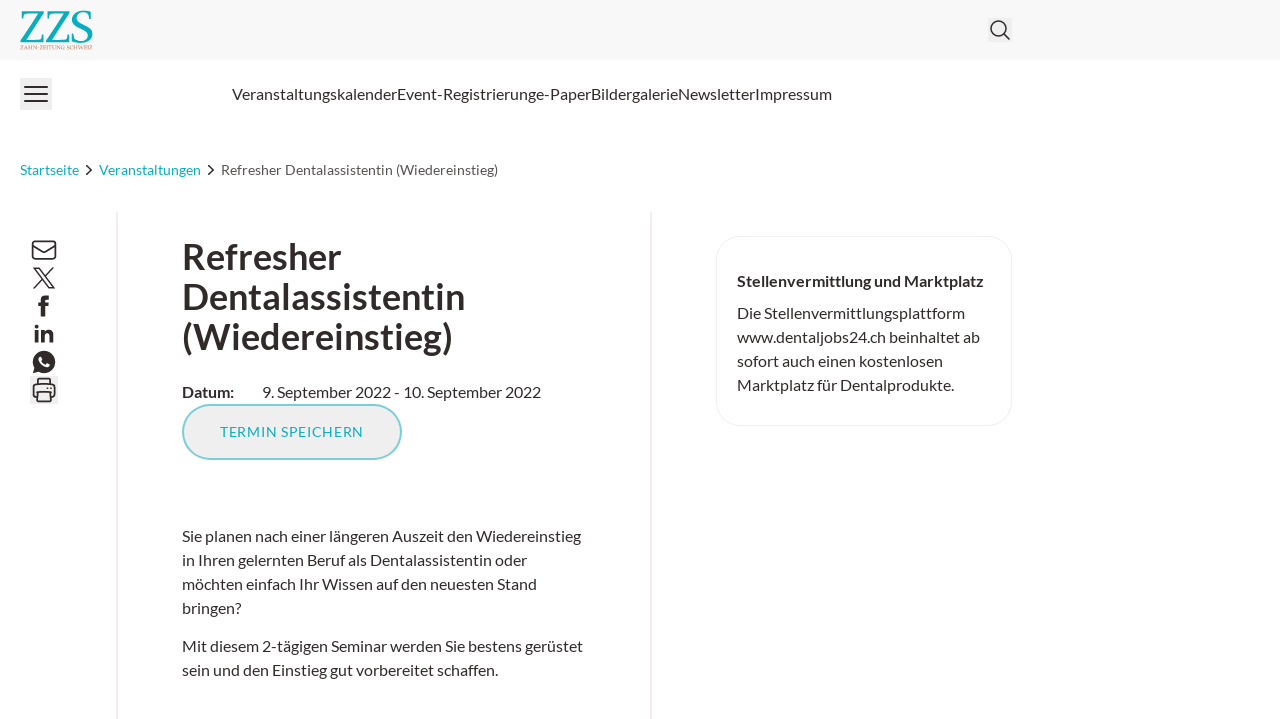

--- FILE ---
content_type: text/html; charset=utf-8
request_url: https://zahnzeitung.ch/events/planer/90001027/refresher-dentalassistentin-wiedereinstieg/
body_size: 15663
content:
<!DOCTYPE html><html data-theme="zzs" lang="de-CH" class="scroll-smooth"><head><meta charSet="utf-8"/><meta name="viewport" content="width=device-width, initial-scale=1, viewport-fit=cover"/><link rel="preload" as="image" href="/_next/static/media/zzs_original.c4e3f088.svg"/><link rel="stylesheet" href="/_next/static/css/3ed9fc6749931ac5.css" data-precedence="next"/><link rel="preload" as="script" fetchPriority="low" href="/_next/static/chunks/webpack-16ef6732b3029026.js"/><script src="/_next/static/chunks/4bd1b696-f88e554c1659b462.js" async=""></script><script src="/_next/static/chunks/1684-c4237a9fcb8657f2.js" async=""></script><script src="/_next/static/chunks/main-app-a1434045231ef529.js" async=""></script><script src="/_next/static/chunks/2105-62ef10dc25c68dbe.js" async=""></script><script src="/_next/static/chunks/app/global-error-b36fb79ab6573511.js" async=""></script><script src="/_next/static/chunks/6874-4288238436ef3df6.js" async=""></script><script src="/_next/static/chunks/536-95d3502456a95325.js" async=""></script><script src="/_next/static/chunks/2659-5f08dede0c8c8312.js" async=""></script><script src="/_next/static/chunks/8312-de3ed5e54783fad6.js" async=""></script><script src="/_next/static/chunks/5002-2ac1040d78996d10.js" async=""></script><script src="/_next/static/chunks/2927-88b9f5a5f803a5d5.js" async=""></script><script src="/_next/static/chunks/9911-7f9b298dcf44c355.js" async=""></script><script src="/_next/static/chunks/app/%5Btheme%5D/%5Bauth%5D/%5Blang%5D/med/(default)/layout-64dd0417bed7c520.js" async=""></script><script src="/_next/static/chunks/8209-0db16e0e98316494.js" async=""></script><script src="/_next/static/chunks/2448-c5fbe83dd8dbae57.js" async=""></script><script src="/_next/static/chunks/3630-aea068f9a3f649d8.js" async=""></script><script src="/_next/static/chunks/7466-d66654f090c994a9.js" async=""></script><script src="/_next/static/chunks/7481-b1a73c8101b66a95.js" async=""></script><script src="/_next/static/chunks/1228-cd0baebebefa526f.js" async=""></script><script src="/_next/static/chunks/9018-1cbde110dd820d7e.js" async=""></script><script src="/_next/static/chunks/app/%5Btheme%5D/%5Bauth%5D/%5Blang%5D/med/(default)/kongresswelt/planer/%5Bid%5D/%5Bslug%5D/page-39a98bb9ebe26ad0.js" async=""></script><script src="/_next/static/chunks/app/%5Btheme%5D/%5Bauth%5D/%5Blang%5D/med/(default)/not-found-770935a2d04ce828.js" async=""></script><script src="/_next/static/chunks/9432-6d6f1baa53857e06.js" async=""></script><script src="/_next/static/chunks/app/%5Btheme%5D/%5Bauth%5D/%5Blang%5D/med/(default)/page-29c7681897caf330.js" async=""></script><link rel="preload" href="https://securepubads.g.doubleclick.net/tag/js/gpt.js" as="script"/><link rel="preload" href="https://cdn.privacy-mgmt.com/unified/wrapperMessagingWithoutDetection.js" as="script"/><meta name="mobile-web-app-capable" content="yes"/><meta name="apple-mobile-web-app-capable" content="yes"/><meta name="apple-mobile-web-app-status-bar-style" content="black-translucent"/><meta name="msapplication-starturl" content="/"/><link rel="preconnect" href="https://www.googletagmanager.com"/><link rel="dns-prefetch" href="https://www.googletagmanager.com"/><link rel="preconnect" href="https://www.google-analytics.com"/><link rel="dns-prefetch" href="https://www.google-analytics.com"/><link rel="apple-touch-icon" href="/zzs/zzs-cropped-android-chrome-512x512-1-270x270.png"/><link rel="icon" href="/zzs/zzs-cropped-android-chrome-512x512-1-270x270.png" sizes="any"/><meta name="msapplication-TitleImage" content="/zzs/zzs-cropped-android-chrome-512x512-1-270x270.png"/><meta name="application-name" content="Zahnzeitung Schweiz"/><meta name="apple-mobile-web-app-title" content="Zahnzeitung Schweiz"/><meta name="publisher" content="MedTriX AG"/><title>Refresher Dentalassistentin (Wiedereinstieg) - Zahnzeitung Schweiz</title><meta name="robots" content="index follow max-image-preview:large max-snippet:-1 max-video-preview:-1"/><link rel="canonical" href="https://zahnzeitung.ch/events/planer/90001027/refresher-dentalassistentin-wiedereinstieg/"/><meta property="og:title" content="Refresher Dentalassistentin (Wiedereinstieg) - Zahnzeitung Schweiz"/><meta property="og:url" content="https://zahnzeitung.ch/events/planer/90001027/refresher-dentalassistentin-wiedereinstieg/"/><meta property="og:site_name" content="Zahnzeitung Schweiz"/><meta property="og:locale" content="de_DE"/><meta property="og:type" content="article"/><meta name="twitter:card" content="summary_large_image"/><meta name="twitter:title" content="Refresher Dentalassistentin (Wiedereinstieg) - Zahnzeitung Schweiz"/><script>document.querySelectorAll('body link[rel="icon"], body link[rel="apple-touch-icon"]').forEach(el => document.head.appendChild(el))</script><meta name="sentry-trace" content="823af14efbb0169bb686299e2cefe4c3-8eefd03a1661128c"/><meta name="baggage" content="sentry-environment=production,sentry-release=f76cd7bc545ccb6b2b890305249f1d58e357f9b5,sentry-public_key=9cdca0e59aa7d1c69b5f11f75f98a4f8,sentry-trace_id=823af14efbb0169bb686299e2cefe4c3"/><script src="/_next/static/chunks/polyfills-42372ed130431b0a.js" noModule=""></script></head><body><noscript><iframe src="https://www.googletagmanager.com/ns.html?id=GTM-NHG338TM"
                        height="0" width="0" style="display:none;visibility:hidden"></iframe></noscript><header><div class="bg-grey1 print:hidden"><div class="xl:container xl:mx-auto px-5 xl:grid xl:grid-cols-5"><div class="xl:col-span-4 flex gap-4 items-center justify-between py-2.5"><div><a class="flex" href="/"><span class="sr-only">Zahnzeitung</span><img alt="" width="191" height="38" decoding="async" data-nimg="1" class="h-8 w-auto sm:h-10" style="color:transparent" src="/_next/static/media/zzs_original.c4e3f088.svg"/></a></div><div class="flex items-center gap-4 print:hidden"><form noValidate="" id="search-form" class="hidden opacity-0 transition-opacity items-center relative"><input type="text" placeholder="Suchbegriff eingeben" class="sm:relative -right-3 sm:right-0 w-50 sm:w-80 sm:block py-1.5 pl-5 pr-10 bg-white border border-grey2 text-md rounded-full focus:ring-1 focus:ring-grey4 focus:outline-none" value=""/><button type="submit" class="absolute right-2"><svg xmlns="http://www.w3.org/2000/svg" fill="none" viewBox="0 0 24 24" stroke-width="1.5" stroke="currentColor" aria-hidden="true" class="h-6 w-6 hover:text-primary"><path stroke-linecap="round" stroke-linejoin="round" d="M21 21l-5.197-5.197m0 0A7.5 7.5 0 105.196 5.196a7.5 7.5 0 0010.607 10.607z"></path></svg></button></form><button class="flex items-center"><svg xmlns="http://www.w3.org/2000/svg" fill="none" viewBox="0 0 24 24" stroke-width="1.5" stroke="currentColor" aria-hidden="true" class="hover:text-primary h-6 w-6"><path stroke-linecap="round" stroke-linejoin="round" d="M21 21l-5.197-5.197m0 0A7.5 7.5 0 105.196 5.196a7.5 7.5 0 0010.607 10.607z"></path></svg></button></div></div></div></div><div class="xl:container xl:mx-auto px-5 xl:grid xl:grid-cols-5 print:hidden"><div class="xl:col-span-4 flex justify-between items-center gap-6 my-2.5"><button><svg xmlns="http://www.w3.org/2000/svg" fill="none" viewBox="0 0 24 24" stroke-width="1.5" stroke="currentColor" aria-hidden="true" class="h-8 w-8 hover:text-primary"><path stroke-linecap="round" stroke-linejoin="round" d="M3.75 6.75h16.5M3.75 12h16.5m-16.5 5.25h16.5"></path></svg></button><nav id="header-menu" class="grow min-w-0 overflow-auto relative"><ul class="justify-center list-none overflow-hidden py-3 flex items-center flex-nowrap gap-4 lg:gap-5"><li class=" whitespace-nowrap"><a class="flex gap-2 items-center" target="" href="/events/"><div>Veranstaltungskalender</div></a></li><li class=" whitespace-nowrap"><a class="flex gap-2 items-center" target="" href="/events/event-registrierung/"><div>Event-Registrierung</div></a></li><li class=" whitespace-nowrap"><a class="flex gap-2 items-center" target="" href="/webkiosk/"><div>e-Paper</div></a></li><li class=" whitespace-nowrap"><a class="flex gap-2 items-center" target="" href="/bildergalerien/"><div>Bildergalerie</div></a></li><li class=" whitespace-nowrap"><a class="flex gap-2 items-center" target="" href="/newsletter/"><div>Newsletter</div></a></li><li class=" whitespace-nowrap"><a class="flex gap-2 items-center" target="" href="/impressum/"><div>Impressum</div></a></li></ul></nav><div class="relative"><div id="more-dropdown" class="hidden w-max max-w-screen z-20 bg-white px-5 py-3 rounded right-0 top-7 absolute shadow-2xl"><ul id="header-dropdown" class="list-none flex flex-col gap-2"></ul></div></div></div></div></header><!--$!--><template data-dgst="BAILOUT_TO_CLIENT_SIDE_RENDERING"></template><!--/$--><div class="relative print:hidden"><div style="height:0" class="absolute right-0 top-0 w-fit h-screen ad-wrapper-side"><div class="sticky top-6"><div id="div-gpt-ad-post_side_ms" style="display:none" class="
                mo-ad-container-rectangle
                
                
                before:content-[&#x27;Anzeige&#x27;]
                justify-center
            "></div></div></div></div><div class="xl:container xl:mx-auto px-5 ad-wrapper print:hidden"><div class="xl:w-4/5"><div id="div-gpt-ad-post_top_ms" style="display:none" class="
                mo-ad-container
                
                
                before:content-[&#x27;Anzeige&#x27;]
                justify-center
            "></div></div></div><div><div class="pb-4 pt-0 md:py-6 xl:py-8 print:hidden"><div class="xl:container xl:mx-auto px-5"><div class="xl:w-4/5"><nav class="flex overflow-hidden" aria-label="Breadcrumb"><ol class="flex items-center gap-3 overflow-hidden"><li class="min-w-fit overflow-hidden"><div class="flex items-center overflow-hidden gap-3"><a class="text-sm font-medium truncate text-primary hover:text-grey5" href="/"><span class="hidden md:block">Startseite</span><span class="block md:hidden"><svg xmlns="http://www.w3.org/2000/svg" fill="none" viewBox="0 0 24 24" stroke-width="1.5" stroke="currentColor" aria-hidden="true" class="h-4 w-4"><path stroke-linecap="round" stroke-linejoin="round" d="M2.25 12l8.954-8.955c.44-.439 1.152-.439 1.591 0L21.75 12M4.5 9.75v10.125c0 .621.504 1.125 1.125 1.125H9.75v-4.875c0-.621.504-1.125 1.125-1.125h2.25c.621 0 1.125.504 1.125 1.125V21h4.125c.621 0 1.125-.504 1.125-1.125V9.75M8.25 21h8.25"></path></svg></span></a><svg xmlns="http://www.w3.org/2000/svg" viewBox="0 0 20 20" fill="currentColor" aria-hidden="true" class="h-5 w-5 flex-shrink-0 text-gray-400"><path fill-rule="evenodd" d="M7.21 14.77a.75.75 0 01.02-1.06L11.168 10 7.23 6.29a.75.75 0 111.04-1.08l4.5 4.25a.75.75 0 010 1.08l-4.5 4.25a.75.75 0 01-1.06-.02z" clip-rule="evenodd"></path></svg></div></li><li class="min-w-fit overflow-hidden"><div class="flex items-center overflow-hidden gap-3"><a class="text-sm font-medium truncate text-primary hover:text-grey5" href="/kongresswelt/"><span class="block">Veranstaltungen</span><span class="hidden"><svg xmlns="http://www.w3.org/2000/svg" fill="none" viewBox="0 0 24 24" stroke-width="1.5" stroke="currentColor" aria-hidden="true" class="h-4 w-4"><path stroke-linecap="round" stroke-linejoin="round" d="M2.25 12l8.954-8.955c.44-.439 1.152-.439 1.591 0L21.75 12M4.5 9.75v10.125c0 .621.504 1.125 1.125 1.125H9.75v-4.875c0-.621.504-1.125 1.125-1.125h2.25c.621 0 1.125.504 1.125 1.125V21h4.125c.621 0 1.125-.504 1.125-1.125V9.75M8.25 21h8.25"></path></svg></span></a><svg xmlns="http://www.w3.org/2000/svg" viewBox="0 0 20 20" fill="currentColor" aria-hidden="true" class="h-5 w-5 flex-shrink-0 text-gray-400"><path fill-rule="evenodd" d="M7.21 14.77a.75.75 0 01.02-1.06L11.168 10 7.23 6.29a.75.75 0 111.04-1.08l4.5 4.25a.75.75 0 010 1.08l-4.5 4.25a.75.75 0 01-1.06-.02z" clip-rule="evenodd"></path></svg></div></li><li class=" overflow-hidden"><div class="flex items-center overflow-hidden gap-3"><span class="text-sm font-medium text-grey5 truncate">Refresher Dentalassistentin (Wiedereinstieg)</span></div></li></ol></nav></div></div></div><div class="pb-0"><div class="xl:container xl:mx-auto px-5"><div class="xl:w-4/5"><article class="md:flex"><div class="flex-1 md:order-2 md:border-x-2 md:border-grey2 print:border-x-0 print:px-0 pb-6 md:pt-6 md:pb-24 px-0 md:px-5 lg:px-12 xl:px-16"><h1 class="font-black scroll-mt-6 mb-6">Refresher Dentalassistentin (Wiedereinstieg)</h1><div class="flex flex-col md:flex-row md:justify-between md:items-start gap-6"><div class="flex flex-col gap-6 md:gap-8"><div class=" flex flex-col gap-1"><div class="flex flex-col sm:flex-row"><strong class="w-20 shrink-0 grow-0">Datum<!-- -->:</strong><span>9. September 2022<!-- --> - <!-- -->10. September 2022</span></div></div><div class="flex flex-col sm:flex-row gap-4 "><a class="print:hidden" href="https://zahnzeitung.ch/wp-json/le/event/90001027"><button class="rounded-full text-sm uppercase tracking-wider disabled:opacity-50 disabled:cursor-not-allowed border-solid border-2 transition-all ease-linear duration-300 border-primary-lighter text-primary hover:border-primary px-9 py-4  w-full sm:w-auto ">Termin speichern</button></a></div></div></div><div class="print:hidden flex flex-col lg:flex-row flex-wrap lg:items-center my-6 md:my-8 gap-3"></div><div class="mt-6 md:mt-8 mo-content mo-content-small"><div class="gutenberg mo-block-legace"><p>Sie planen nach einer längeren Auszeit den Wiedereinstieg in Ihren gelernten Beruf als Dentalassistentin oder möchten einfach Ihr Wissen auf den neuesten Stand bringen?</p>
<p>Mit diesem 2-tägigen Seminar werden Sie bestens gerüstet sein und den Einstieg gut vorbereitet schaffen.</p></div></div></div><div class="md:sticky md:order-1 top-0 self-start md:w-12 lg:w-20 xl:w-24 print:hidden"><div class="w-full my-6 md:my-0 md:pt-6 lg:pr-8 xl:pr-12 mb-6"></div></div><div class="relative md:order-3 w-full md:w-60 lg:w-80 xl:w-[360px] py-6 md:px-6 md:pr-0 lg:pl-12 xl:pl-16 print:hidden"><div class="flex flex-col gap-6 relative"><div id="div-gpt-ad-native_congress" style="display:none" class="
                
                
                h-full w-full
                
            "></div> <!-- --> </div></div></article></div></div></div><div class="xl:container xl:mx-auto px-5 ad-wrapper print:hidden"><div class="xl:w-4/5"><div id="div-gpt-ad-post_bottom_ms" style="display:none" class="
                mo-ad-container
                
                my-8
                before:content-[&#x27;Anzeige&#x27;]
                justify-center
            "></div></div></div></div><!--$!--><template data-dgst="BAILOUT_TO_CLIENT_SIDE_RENDERING"></template><!--/$--><script type="application/ld+json">{"@context":"http://schema.org","@type":"Event","name":"Refresher Dentalassistentin (Wiedereinstieg)","description":"Sie planen nach einer l&auml;ngeren Auszeit den Wiedereinstieg in Ihren gelernten Beruf als Dentalassistentin oder m&ouml;chten einfach Ihr Wissen auf den neuesten Stand bringen? Mit diesem 2-t&auml;gigen Seminar werden Sie bestens ger&uuml;stet sein und den Einstieg gut vorbereitet schaffen.","startDate":"2022-09-09T10:30:00+02:00","endDate":"2022-09-10T18:00:00+02:00","url":"https://zahnzeitung.ch/events/planer/90001027/refresher-dentalassistentin-wiedereinstieg/","audience":"Clinician"}</script><!--$--><!--$!--><template data-dgst="BAILOUT_TO_CLIENT_SIDE_RENDERING"></template><!--/$--><!--/$--><!--$--><!--/$--><!--$--><!--/$--><footer><div class="pt-16 pb-10 print:hidden bg-grey2"><div class="xl:container xl:mx-auto px-5"><div class="xl:w-4/5"><div class="grid grid-cols-1 sm:grid-cols-2 md:grid-cols-3 lg:grid-cols-4 gap-8"><div class="grid-cols-1"><p class="text-grey5 uppercase font-bold">Meine ZZS</p><ul class="mt-6 list-none"><li class="leading-8 transition duration-150 ease-out hover:ease-in hover:invert-50 text-grey5"><a class="flex gap-2 items-center" target="" href="/kongresswelt/event-registrierung/"><div>Event-Registrierung</div></a></li></ul></div><div class="grid-cols-1"><p class="text-grey5 uppercase font-bold">Magazine</p><ul class="mt-6 list-none"><li class="leading-8 transition duration-150 ease-out hover:ease-in hover:invert-50 text-grey5"><a class="flex gap-2 items-center" target="" href="/webkiosk/"><div>ZZS</div></a></li><li class="leading-8 transition duration-150 ease-out hover:ease-in hover:invert-50 text-grey5"><a class="flex gap-2 items-center" target="" href="/webkiosk/"><div>LMDS</div></a></li></ul></div><div class="grid-cols-1"><p class="text-grey5 uppercase font-bold">Unternehmen</p><ul class="mt-6 list-none"><li class="leading-8 transition duration-150 ease-out hover:ease-in hover:invert-50 text-grey5"><a class="flex gap-2 items-center" target="" href="/impressum/"><div>Impressum</div></a></li><li class="leading-8 transition duration-150 ease-out hover:ease-in hover:invert-50 text-grey5"><a class="flex gap-2 items-center" target="" href="/datenschutzinformationen/"><div>Datenschutzerklärung</div></a></li></ul></div><div class="grid-cols-1 flex flex-col gap-10"><p class="text-grey5 uppercase font-bold">Folgen Sie uns auf:</p><ul class="flex space-x-6 mt-6 list-none"><li class="text-grey5 transition duration-150 ease-out hover:ease-in hover:invert-50"><a href="https://www.facebook.com/ZahnZeitungSchweiz" target=""><span class="sr-only">Facebook</span><svg class="h-7 w-7" width="24" height="24" viewBox="0 0 24 24" fill="none" xmlns="http://www.w3.org/2000/svg"><mask id="mask0_23_488" style="mask-type:alpha" maskUnits="userSpaceOnUse" x="0" y="0" width="24" height="24"><rect width="24" height="24" fill="currentColor"></rect></mask><g mask="url(#mask0_23_488)"><path d="M9.25 9H7V12H9.25V21H13V12H15.73L16 9H13V7.7475C13 7.035 13.1425 6.75 13.8325 6.75H16V3H13.1425C10.45 3 9.25 4.185 9.25 6.4575V9Z" fill="currentColor"></path></g></svg></a></li><li class="text-grey5 transition duration-150 ease-out hover:ease-in hover:invert-50"><a href="https://instagram.com/zzs_zahnzeitung/" target=""><span class="sr-only">Instagram</span><svg class="h-7 w-7" width="24" height="24" viewBox="0 0 24 24" fill="none" xmlns="http://www.w3.org/2000/svg"><mask id="mask0_23_487" style="mask-type:alpha" maskUnits="userSpaceOnUse" x="0" y="0" width="24" height="24"><rect width="24" height="24" fill="currentColor"></rect></mask><g mask="url(#mask0_23_487)"><path d="M12 4.62C14.4 4.62 14.685 4.6275 15.6375 4.6725C18.075 4.785 19.215 5.94 19.3275 8.3625C19.3725 9.315 19.38 9.6 19.38 12C19.38 14.4 19.3725 14.685 19.3275 15.6375C19.215 18.06 18.0825 19.215 15.6375 19.3275C14.685 19.3725 14.4075 19.38 12 19.38C9.5925 19.38 9.315 19.3725 8.3625 19.3275C5.9175 19.215 4.785 18.0525 4.6725 15.6375C4.6275 14.685 4.62 14.4075 4.62 12C4.62 9.5925 4.6275 9.315 4.6725 8.3625C4.785 5.94 5.9175 4.785 8.3625 4.6725C9.315 4.6275 9.5925 4.62 12 4.62ZM12 3C9.555 3 9.2475 3.0075 8.2875 3.0525C5.025 3.2025 3.2025 5.0175 3.0525 8.2875C3.0075 9.2475 3 9.555 3 12C3 14.445 3.0075 14.7525 3.0525 15.7125C3.2025 18.9825 5.0175 20.7975 8.2875 20.9475C9.2475 20.9925 9.555 21 12 21C14.445 21 14.7525 20.9925 15.7125 20.9475C18.975 20.7975 20.7975 18.9825 20.9475 15.7125C20.9925 14.7525 21 14.445 21 12C21 9.555 20.9925 9.2475 20.9475 8.2875C20.7975 5.025 18.9825 3.2025 15.7125 3.0525C14.7525 3.0075 14.445 3 12 3ZM12 7.38C9.45 7.38 7.38 9.45 7.38 12C7.38 14.55 9.45 16.62 12 16.62C14.55 16.62 16.62 14.55 16.62 12C16.62 9.45 14.55 7.38 12 7.38ZM12 15C10.3425 15 9 13.6575 9 12C9 10.3425 10.3425 9 12 9C13.6575 9 15 10.3425 15 12C15 13.6575 13.6575 15 12 15ZM16.8075 6.1125C16.2075 6.1125 15.7275 6.5925 15.7275 7.1925C15.7275 7.7925 16.215 8.2725 16.8075 8.2725C17.4 8.2725 17.8875 7.7925 17.8875 7.1925C17.8875 6.5925 17.4075 6.1125 16.8075 6.1125Z" fill="currentColor"></path></g></svg></a></li></ul></div></div></div></div></div><div class="py-5 bg-white"><div class="xl:container xl:mx-auto px-5"><div class="xl:w-4/5"><div class="flex justify-between items-center"><p class="text-xs">Ein Service der MedTriX AG</p><button class="text-xs hover:text-primary">Redaktor Login</button></div></div></div></div></footer><div id="toast-container" class="top-0 left-0 fixed z-50 mx-3 mt-3 overflow-y-auto"></div><script src="/_next/static/chunks/webpack-16ef6732b3029026.js" async=""></script><script>(self.__next_f=self.__next_f||[]).push([0])</script><script>self.__next_f.push([1,"1:\"$Sreact.fragment\"\n2:I[87555,[],\"\"]\n3:I[31295,[],\"\"]\n8:I[59665,[],\"MetadataBoundary\"]\na:I[59665,[],\"OutletBoundary\"]\nd:I[74911,[],\"AsyncMetadataOutlet\"]\nf:I[59665,[],\"ViewportBoundary\"]\n11:I[23188,[\"2105\",\"static/chunks/2105-62ef10dc25c68dbe.js\",\"4219\",\"static/chunks/app/global-error-b36fb79ab6573511.js\"],\"default\"]\n:HL[\"/_next/static/css/3ed9fc6749931ac5.css\",\"style\"]\n"])</script><script>self.__next_f.push([1,"0:{\"P\":null,\"b\":\"AXJFCHjcWcmu_7GEi0vu4\",\"p\":\"\",\"c\":[\"\",\"events\",\"planer\",\"90001027\",\"refresher-dentalassistentin-wiedereinstieg\",\"\"],\"i\":false,\"f\":[[[\"\",{\"children\":[[\"theme\",\"zzs\",\"d\"],{\"children\":[[\"auth\",\"notloggedin\",\"d\"],{\"children\":[[\"lang\",\"ch\",\"d\"],{\"children\":[\"med\",{\"children\":[\"(default)\",{\"children\":[\"kongresswelt\",{\"children\":[\"planer\",{\"children\":[[\"id\",\"90001027\",\"d\"],{\"children\":[[\"slug\",\"refresher-dentalassistentin-wiedereinstieg\",\"d\"],{\"children\":[\"__PAGE__\",{}]}]}]}]}]}]}]}]}]},\"$undefined\",\"$undefined\",true]}],[\"\",[\"$\",\"$1\",\"c\",{\"children\":[null,[\"$\",\"$L2\",null,{\"parallelRouterKey\":\"children\",\"error\":\"$undefined\",\"errorStyles\":\"$undefined\",\"errorScripts\":\"$undefined\",\"template\":[\"$\",\"$L3\",null,{}],\"templateStyles\":\"$undefined\",\"templateScripts\":\"$undefined\",\"notFound\":[[[\"$\",\"title\",null,{\"children\":\"404: This page could not be found.\"}],[\"$\",\"div\",null,{\"style\":{\"fontFamily\":\"system-ui,\\\"Segoe UI\\\",Roboto,Helvetica,Arial,sans-serif,\\\"Apple Color Emoji\\\",\\\"Segoe UI Emoji\\\"\",\"height\":\"100vh\",\"textAlign\":\"center\",\"display\":\"flex\",\"flexDirection\":\"column\",\"alignItems\":\"center\",\"justifyContent\":\"center\"},\"children\":[\"$\",\"div\",null,{\"children\":[[\"$\",\"style\",null,{\"dangerouslySetInnerHTML\":{\"__html\":\"body{color:#000;background:#fff;margin:0}.next-error-h1{border-right:1px solid rgba(0,0,0,.3)}@media (prefers-color-scheme:dark){body{color:#fff;background:#000}.next-error-h1{border-right:1px solid rgba(255,255,255,.3)}}\"}}],[\"$\",\"h1\",null,{\"className\":\"next-error-h1\",\"style\":{\"display\":\"inline-block\",\"margin\":\"0 20px 0 0\",\"padding\":\"0 23px 0 0\",\"fontSize\":24,\"fontWeight\":500,\"verticalAlign\":\"top\",\"lineHeight\":\"49px\"},\"children\":404}],[\"$\",\"div\",null,{\"style\":{\"display\":\"inline-block\"},\"children\":[\"$\",\"h2\",null,{\"style\":{\"fontSize\":14,\"fontWeight\":400,\"lineHeight\":\"49px\",\"margin\":0},\"children\":\"This page could not be found.\"}]}]]}]}]],[]],\"forbidden\":\"$undefined\",\"unauthorized\":\"$undefined\"}]]}],{\"children\":[[\"theme\",\"zzs\",\"d\"],[\"$\",\"$1\",\"c\",{\"children\":[null,\"$L4\"]}],{\"children\":[[\"auth\",\"notloggedin\",\"d\"],[\"$\",\"$1\",\"c\",{\"children\":[null,\"$L5\"]}],{\"children\":[[\"lang\",\"ch\",\"d\"],[\"$\",\"$1\",\"c\",{\"children\":[null,[\"$\",\"$L2\",null,{\"parallelRouterKey\":\"children\",\"error\":\"$undefined\",\"errorStyles\":\"$undefined\",\"errorScripts\":\"$undefined\",\"template\":[\"$\",\"$L3\",null,{}],\"templateStyles\":\"$undefined\",\"templateScripts\":\"$undefined\",\"notFound\":\"$undefined\",\"forbidden\":\"$undefined\",\"unauthorized\":\"$undefined\"}]]}],{\"children\":[\"med\",[\"$\",\"$1\",\"c\",{\"children\":[null,[\"$\",\"$L2\",null,{\"parallelRouterKey\":\"children\",\"error\":\"$undefined\",\"errorStyles\":\"$undefined\",\"errorScripts\":\"$undefined\",\"template\":[\"$\",\"$L3\",null,{}],\"templateStyles\":\"$undefined\",\"templateScripts\":\"$undefined\",\"notFound\":\"$undefined\",\"forbidden\":\"$undefined\",\"unauthorized\":\"$undefined\"}]]}],{\"children\":[\"(default)\",[\"$\",\"$1\",\"c\",{\"children\":[[[\"$\",\"link\",\"0\",{\"rel\":\"stylesheet\",\"href\":\"/_next/static/css/3ed9fc6749931ac5.css\",\"precedence\":\"next\",\"crossOrigin\":\"$undefined\",\"nonce\":\"$undefined\"}]],\"$L6\"]}],{\"children\":[\"kongresswelt\",[\"$\",\"$1\",\"c\",{\"children\":[null,[\"$\",\"$L2\",null,{\"parallelRouterKey\":\"children\",\"error\":\"$undefined\",\"errorStyles\":\"$undefined\",\"errorScripts\":\"$undefined\",\"template\":[\"$\",\"$L3\",null,{}],\"templateStyles\":\"$undefined\",\"templateScripts\":\"$undefined\",\"notFound\":\"$undefined\",\"forbidden\":\"$undefined\",\"unauthorized\":\"$undefined\"}]]}],{\"children\":[\"planer\",[\"$\",\"$1\",\"c\",{\"children\":[null,[\"$\",\"$L2\",null,{\"parallelRouterKey\":\"children\",\"error\":\"$undefined\",\"errorStyles\":\"$undefined\",\"errorScripts\":\"$undefined\",\"template\":[\"$\",\"$L3\",null,{}],\"templateStyles\":\"$undefined\",\"templateScripts\":\"$undefined\",\"notFound\":\"$undefined\",\"forbidden\":\"$undefined\",\"unauthorized\":\"$undefined\"}]]}],{\"children\":[[\"id\",\"90001027\",\"d\"],[\"$\",\"$1\",\"c\",{\"children\":[null,[\"$\",\"$L2\",null,{\"parallelRouterKey\":\"children\",\"error\":\"$undefined\",\"errorStyles\":\"$undefined\",\"errorScripts\":\"$undefined\",\"template\":[\"$\",\"$L3\",null,{}],\"templateStyles\":\"$undefined\",\"templateScripts\":\"$undefined\",\"notFound\":\"$undefined\",\"forbidden\":\"$undefined\",\"unauthorized\":\"$undefined\"}]]}],{\"children\":[[\"slug\",\"refresher-dentalassistentin-wiedereinstieg\",\"d\"],[\"$\",\"$1\",\"c\",{\"children\":[null,[\"$\",\"$L2\",null,{\"parallelRouterKey\":\"children\",\"error\":\"$undefined\",\"errorStyles\":\"$undefined\",\"errorScripts\":\"$undefined\",\"template\":[\"$\",\"$L3\",null,{}],\"templateStyles\":\"$undefined\",\"templateScripts\":\"$undefined\",\"notFound\":\"$undefined\",\"forbidden\":\"$undefined\",\"unauthorized\":\"$undefined\"}]]}],{\"children\":[\"__PAGE__\",[\"$\",\"$1\",\"c\",{\"children\":[\"$L7\",[\"$\",\"$L8\",null,{\"children\":\"$L9\"}],null,[\"$\",\"$La\",null,{\"children\":[\"$Lb\",\"$Lc\",[\"$\",\"$Ld\",null,{\"promise\":\"$@e\"}]]}]]}],{},null,false]},null,false]},null,false]},null,false]},null,false]},null,false]},null,false]},null,false]},null,false]},null,false]},null,false],[\"$\",\"$1\",\"h\",{\"children\":[null,[\"$\",\"$1\",\"WwhYqVc42jBi9J2LFtEq7\",{\"children\":[[\"$\",\"$Lf\",null,{\"children\":\"$L10\"}],null]}],null]}],false]],\"m\":\"$undefined\",\"G\":[\"$11\",[]],\"s\":false,\"S\":true}\n"])</script><script>self.__next_f.push([1,"12:\"$Sreact.suspense\"\n13:I[74911,[],\"AsyncMetadata\"]\n9:[\"$\",\"$12\",null,{\"fallback\":null,\"children\":[\"$\",\"$L13\",null,{\"promise\":\"$@14\"}]}]\n"])</script><script>self.__next_f.push([1,"c:null\n4:[\"$\",\"$L2\",null,{\"parallelRouterKey\":\"children\",\"error\":\"$undefined\",\"errorStyles\":\"$undefined\",\"errorScripts\":\"$undefined\",\"template\":[\"$\",\"$L3\",null,{}],\"templateStyles\":\"$undefined\",\"templateScripts\":\"$undefined\",\"notFound\":\"$undefined\",\"forbidden\":\"$undefined\",\"unauthorized\":\"$undefined\"}]\n"])</script><script>self.__next_f.push([1,"5:[\"$\",\"$L2\",null,{\"parallelRouterKey\":\"children\",\"error\":\"$undefined\",\"errorStyles\":\"$undefined\",\"errorScripts\":\"$undefined\",\"template\":[\"$\",\"$L3\",null,{}],\"templateStyles\":\"$undefined\",\"templateScripts\":\"$undefined\",\"notFound\":\"$undefined\",\"forbidden\":\"$undefined\",\"unauthorized\":\"$undefined\"}]\n"])</script><script>self.__next_f.push([1,"10:[[\"$\",\"meta\",\"0\",{\"charSet\":\"utf-8\"}],[\"$\",\"meta\",\"1\",{\"name\":\"viewport\",\"content\":\"width=device-width, initial-scale=1, viewport-fit=cover\"}]]\nb:null\n"])</script><script>self.__next_f.push([1,"15:I[69243,[\"6874\",\"static/chunks/6874-4288238436ef3df6.js\",\"536\",\"static/chunks/536-95d3502456a95325.js\",\"2105\",\"static/chunks/2105-62ef10dc25c68dbe.js\",\"2659\",\"static/chunks/2659-5f08dede0c8c8312.js\",\"8312\",\"static/chunks/8312-de3ed5e54783fad6.js\",\"5002\",\"static/chunks/5002-2ac1040d78996d10.js\",\"2927\",\"static/chunks/2927-88b9f5a5f803a5d5.js\",\"9911\",\"static/chunks/9911-7f9b298dcf44c355.js\",\"9609\",\"static/chunks/app/%5Btheme%5D/%5Bauth%5D/%5Blang%5D/med/(default)/layout-64dd0417bed7c520.js\"],\"\"]\n17:I[53123,[\"6874\",\"static/chunks/6874-4288238436ef3df6.js\",\"536\",\"static/chunks/536-95d3502456a95325.js\",\"2105\",\"static/chunks/2105-62ef10dc25c68dbe.js\",\"2659\",\"static/chunks/2659-5f08dede0c8c8312.js\",\"8312\",\"static/chunks/8312-de3ed5e54783fad6.js\",\"5002\",\"static/chunks/5002-2ac1040d78996d10.js\",\"2927\",\"static/chunks/2927-88b9f5a5f803a5d5.js\",\"9911\",\"static/chunks/9911-7f9b298dcf44c355.js\",\"9609\",\"static/chunks/app/%5Btheme%5D/%5Bauth%5D/%5Blang%5D/med/(default)/layout-64dd0417bed7c520.js\"],\"default\"]\n18:I[86800,[\"6874\",\"static/chunks/6874-4288238436ef3df6.js\",\"536\",\"static/chunks/536-95d3502456a95325.js\",\"2105\",\"static/chunks/2105-62ef10dc25c68dbe.js\",\"2659\",\"static/chunks/2659-5f08dede0c8c8312.js\",\"8312\",\"static/chunks/8312-de3ed5e54783fad6.js\",\"5002\",\"static/chunks/5002-2ac1040d78996d10.js\",\"2927\",\"static/chunks/2927-88b9f5a5f803a5d5.js\",\"9911\",\"static/chunks/9911-7f9b298dcf44c355.js\",\"9609\",\"static/chunks/app/%5Btheme%5D/%5Bauth%5D/%5Blang%5D/med/(default)/layout-64dd0417bed7c520.js\"],\"TopLevelProviders\"]\n19:I[16291,[\"6874\",\"static/chunks/6874-4288238436ef3df6.js\",\"536\",\"static/chunks/536-95d3502456a95325.js\",\"2105\",\"static/chunks/2105-62ef10dc25c68dbe.js\",\"2659\",\"static/chunks/2659-5f08dede0c8c8312.js\",\"8312\",\"static/chunks/8312-de3ed5e54783fad6.js\",\"5002\",\"static/chunks/5002-2ac1040d78996d10.js\",\"2927\",\"static/chunks/2927-88b9f5a5f803a5d5.js\",\"9911\",\"static/chunks/9911-7f9b298dcf44c355.js\",\"9609\",\"static/chunks/app/%5Btheme%5D/%5Bauth%5D/%5Blang%5D/med/(default)/layout-64dd0417bed7c520.js\"],\"default\"]\n1a:I[91417,[\""])</script><script>self.__next_f.push([1,"6874\",\"static/chunks/6874-4288238436ef3df6.js\",\"536\",\"static/chunks/536-95d3502456a95325.js\",\"8209\",\"static/chunks/8209-0db16e0e98316494.js\",\"8312\",\"static/chunks/8312-de3ed5e54783fad6.js\",\"5002\",\"static/chunks/5002-2ac1040d78996d10.js\",\"2448\",\"static/chunks/2448-c5fbe83dd8dbae57.js\",\"3630\",\"static/chunks/3630-aea068f9a3f649d8.js\",\"7466\",\"static/chunks/7466-d66654f090c994a9.js\",\"2927\",\"static/chunks/2927-88b9f5a5f803a5d5.js\",\"7481\",\"static/chunks/7481-b1a73c8101b66a95.js\",\"1228\",\"static/chunks/1228-cd0baebebefa526f.js\",\"9018\",\"static/chunks/9018-1cbde110dd820d7e.js\",\"9012\",\"static/chunks/app/%5Btheme%5D/%5Bauth%5D/%5Blang%5D/med/(default)/kongresswelt/planer/%5Bid%5D/%5Bslug%5D/page-39a98bb9ebe26ad0.js\"],\"default\"]\n1b:I[33063,[\"6874\",\"static/chunks/6874-4288238436ef3df6.js\",\"536\",\"static/chunks/536-95d3502456a95325.js\",\"8209\",\"static/chunks/8209-0db16e0e98316494.js\",\"8312\",\"static/chunks/8312-de3ed5e54783fad6.js\",\"5002\",\"static/chunks/5002-2ac1040d78996d10.js\",\"2448\",\"static/chunks/2448-c5fbe83dd8dbae57.js\",\"3630\",\"static/chunks/3630-aea068f9a3f649d8.js\",\"7466\",\"static/chunks/7466-d66654f090c994a9.js\",\"2927\",\"static/chunks/2927-88b9f5a5f803a5d5.js\",\"7481\",\"static/chunks/7481-b1a73c8101b66a95.js\",\"1228\",\"static/chunks/1228-cd0baebebefa526f.js\",\"9018\",\"static/chunks/9018-1cbde110dd820d7e.js\",\"9012\",\"static/chunks/app/%5Btheme%5D/%5Bauth%5D/%5Blang%5D/med/(default)/kongresswelt/planer/%5Bid%5D/%5Bslug%5D/page-39a98bb9ebe26ad0.js\"],\"Image\"]\n1c:I[10212,[\"6874\",\"static/chunks/6874-4288238436ef3df6.js\",\"536\",\"static/chunks/536-95d3502456a95325.js\",\"2105\",\"static/chunks/2105-62ef10dc25c68dbe.js\",\"2659\",\"static/chunks/2659-5f08dede0c8c8312.js\",\"8312\",\"static/chunks/8312-de3ed5e54783fad6.js\",\"5002\",\"static/chunks/5002-2ac1040d78996d10.js\",\"2927\",\"static/chunks/2927-88b9f5a5f803a5d5.js\",\"9911\",\"static/chunks/9911-7f9b298dcf44c355.js\",\"9609\",\"static/chunks/app/%5Btheme%5D/%5Bauth%5D/%5Blang%5D/med/(default)/layout-64dd0417bed7c520.js\"],\"default\"]\n1d:I[72031,[\"6874\",\"static/chunks/6874-4288238436ef3df6.js\",\"536\",\"static/chunk"])</script><script>self.__next_f.push([1,"s/536-95d3502456a95325.js\",\"2105\",\"static/chunks/2105-62ef10dc25c68dbe.js\",\"2659\",\"static/chunks/2659-5f08dede0c8c8312.js\",\"8312\",\"static/chunks/8312-de3ed5e54783fad6.js\",\"5002\",\"static/chunks/5002-2ac1040d78996d10.js\",\"2927\",\"static/chunks/2927-88b9f5a5f803a5d5.js\",\"9911\",\"static/chunks/9911-7f9b298dcf44c355.js\",\"9609\",\"static/chunks/app/%5Btheme%5D/%5Bauth%5D/%5Blang%5D/med/(default)/layout-64dd0417bed7c520.js\"],\"default\"]\n1e:I[66824,[\"6874\",\"static/chunks/6874-4288238436ef3df6.js\",\"536\",\"static/chunks/536-95d3502456a95325.js\",\"2105\",\"static/chunks/2105-62ef10dc25c68dbe.js\",\"2659\",\"static/chunks/2659-5f08dede0c8c8312.js\",\"8312\",\"static/chunks/8312-de3ed5e54783fad6.js\",\"5002\",\"static/chunks/5002-2ac1040d78996d10.js\",\"2927\",\"static/chunks/2927-88b9f5a5f803a5d5.js\",\"9911\",\"static/chunks/9911-7f9b298dcf44c355.js\",\"9609\",\"static/chunks/app/%5Btheme%5D/%5Bauth%5D/%5Blang%5D/med/(default)/layout-64dd0417bed7c520.js\"],\"default\"]\n1f:I[30317,[\"6874\",\"static/chunks/6874-4288238436ef3df6.js\",\"536\",\"static/chunks/536-95d3502456a95325.js\",\"2105\",\"static/chunks/2105-62ef10dc25c68dbe.js\",\"2659\",\"static/chunks/2659-5f08dede0c8c8312.js\",\"8312\",\"static/chunks/8312-de3ed5e54783fad6.js\",\"5002\",\"static/chunks/5002-2ac1040d78996d10.js\",\"2927\",\"static/chunks/2927-88b9f5a5f803a5d5.js\",\"9911\",\"static/chunks/9911-7f9b298dcf44c355.js\",\"9609\",\"static/chunks/app/%5Btheme%5D/%5Bauth%5D/%5Blang%5D/med/(default)/layout-64dd0417bed7c520.js\"],\"BurgerButton\"]\n20:I[70757,[\"6874\",\"static/chunks/6874-4288238436ef3df6.js\",\"536\",\"static/chunks/536-95d3502456a95325.js\",\"2105\",\"static/chunks/2105-62ef10dc25c68dbe.js\",\"2659\",\"static/chunks/2659-5f08dede0c8c8312.js\",\"8312\",\"static/chunks/8312-de3ed5e54783fad6.js\",\"5002\",\"static/chunks/5002-2ac1040d78996d10.js\",\"2927\",\"static/chunks/2927-88b9f5a5f803a5d5.js\",\"9911\",\"static/chunks/9911-7f9b298dcf44c355.js\",\"9609\",\"static/chunks/app/%5Btheme%5D/%5Bauth%5D/%5Blang%5D/med/(default)/layout-64dd0417bed7c520.js\"],\"default\"]\n21:I[58709,[\"6874\",\"static/chunks/6874-4288238436ef3df6.js\",\"8312\",\"static/chunks/8312-de3"])</script><script>self.__next_f.push([1,"ed5e54783fad6.js\",\"617\",\"static/chunks/app/%5Btheme%5D/%5Bauth%5D/%5Blang%5D/med/(default)/not-found-770935a2d04ce828.js\"],\"default\"]\n22:I[6874,[\"6874\",\"static/chunks/6874-4288238436ef3df6.js\",\"536\",\"static/chunks/536-95d3502456a95325.js\",\"8209\",\"static/chunks/8209-0db16e0e98316494.js\",\"8312\",\"static/chunks/8312-de3ed5e54783fad6.js\",\"5002\",\"static/chunks/5002-2ac1040d78996d10.js\",\"2448\",\"static/chunks/2448-c5fbe83dd8dbae57.js\",\"3630\",\"static/chunks/3630-aea068f9a3f649d8.js\",\"7466\",\"static/chunks/7466-d66654f090c994a9.js\",\"7481\",\"static/chunks/7481-b1a73c8101b66a95.js\",\"9432\",\"static/chunks/9432-6d6f1baa53857e06.js\",\"3070\",\"static/chunks/app/%5Btheme%5D/%5Bauth%5D/%5Blang%5D/med/(default)/page-29c7681897caf330.js\"],\"\"]\n24:I[73742,[\"6874\",\"static/chunks/6874-4288238436ef3df6.js\",\"536\",\"static/chunks/536-95d3502456a95325.js\",\"2105\",\"static/chunks/2105-62ef10dc25c68dbe.js\",\"2659\",\"static/chunks/2659-5f08dede0c8c8312.js\",\"8312\",\"static/chunks/8312-de3ed5e54783fad6.js\",\"5002\",\"static/chunks/5002-2ac1040d78996d10.js\",\"2927\",\"static/chunks/2927-88b9f5a5f803a5d5.js\",\"9911\",\"static/chunks/9911-7f9b298dcf44c355.js\",\"9609\",\"static/chunks/app/%5Btheme%5D/%5Bauth%5D/%5Blang%5D/med/(default)/layout-64dd0417bed7c520.js\"],\"default\"]\n25:I[13853,[\"6874\",\"static/chunks/6874-4288238436ef3df6.js\",\"536\",\"static/chunks/536-95d3502456a95325.js\",\"2105\",\"static/chunks/2105-62ef10dc25c68dbe.js\",\"2659\",\"static/chunks/2659-5f08dede0c8c8312.js\",\"8312\",\"static/chunks/8312-de3ed5e54783fad6.js\",\"5002\",\"static/chunks/5002-2ac1040d78996d10.js\",\"2927\",\"static/chunks/2927-88b9f5a5f803a5d5.js\",\"9911\",\"static/chunks/9911-7f9b298dcf44c355.js\",\"9609\",\"static/chunks/app/%5Btheme%5D/%5Bauth%5D/%5Blang%5D/med/(default)/layout-64dd0417bed7c520.js\"],\"default\"]\n27:I[11455,[\"6874\",\"static/chunks/6874-4288238436ef3df6.js\",\"536\",\"static/chunks/536-95d3502456a95325.js\",\"2105\",\"static/chunks/2105-62ef10dc25c68dbe.js\",\"2659\",\"static/chunks/2659-5f08dede0c8c8312.js\",\"8312\",\"static/chunks/8312-de3ed5e54783fad6.js\",\"5002\",\"static/chunks/5002-2ac1040d78996d10.js\",\"2927\""])</script><script>self.__next_f.push([1,",\"static/chunks/2927-88b9f5a5f803a5d5.js\",\"9911\",\"static/chunks/9911-7f9b298dcf44c355.js\",\"9609\",\"static/chunks/app/%5Btheme%5D/%5Bauth%5D/%5Blang%5D/med/(default)/layout-64dd0417bed7c520.js\"],\"default\"]\n16:T5a1,\"use strict\";function _typeof(t){return(_typeof=\"function\"==typeof Symbol\u0026\u0026\"symbol\"==typeof Symbol.iterator?function(t){return typeof t}:function(t){return t\u0026\u0026\"function\"==typeof Symbol\u0026\u0026t.constructor===Symbol\u0026\u0026t!==Symbol.prototype?\"symbol\":typeof t})(t)}!function(){var t=function(){var t,e,o=[],n=window,r=n;for(;r;){try{if(r.frames.__tcfapiLocator){t=r;break}}catch(t){}if(r===n.top)break;r=r.parent}t||(!function t(){var e=n.document,o=!!n.frames.__tcfapiLocator;if(!o)if(e.body){var r=e.createElement(\"iframe\");r.style.cssText=\"display:none\",r.name=\"__tcfapiLocator\",e.body.appendChild(r)}else setTimeout(t,5);return!o}(),n.__tcfapi=function(){for(var t=arguments.length,n=new Array(t),r=0;r\u003ct;r++)n[r]=arguments[r];if(!n.length)return o;\"setGdprApplies\"===n[0]?n.length\u003e3\u0026\u00262===parseInt(n[1],10)\u0026\u0026\"boolean\"==typeof n[3]\u0026\u0026(e=n[3],\"function\"==typeof n[2]\u0026\u0026n[2](\"set\",!0)):\"ping\"===n[0]?\"function\"==typeof n[2]\u0026\u0026n[2]({gdprApplies:e,cmpLoaded:!1,cmpStatus:\"stub\"}):o.push(n)},n.addEventListener(\"message\",(function(t){var e=\"string\"==typeof t.data,o={};if(e)try{o=JSON.parse(t.data)}catch(t){}else o=t.data;var n=\"object\"===_typeof(o)\u0026\u0026null!==o?o.__tcfapiCall:null;n\u0026\u0026window.__tcfapi(n.command,n.version,(function(o,r){var a={__tcfapiReturn:{returnValue:o,success:r,callId:n.callId}};t\u0026\u0026t.source\u0026\u0026t.source.postMessage\u0026\u0026t.source.postMessage(e?JSON.stringify(a):a,\"*\")}),n.parameter)}),!1))};\"undefined\"!=typeof module?module.exports=t:t()}();23:T558,M12 4.62C14.4 4.62 14.685 4.6275 15.6375 4.6725C18.075 4.785 19.215 5.94 19.3275 8.3625C19.3725 9.315 19.38 9.6 19.38 12C19.38 14.4 19.3725 14.685 19.3275 15.6375C19.215 18.06 18.0825 19.215 15.6375 19.3275C14.685 19.3725 14.4075 19.38 12 19.38C9.5925 19.38 9.315 19.3725 8.3625 19.3275C5.9175 19.215 4.785 18.0525 4.6725 15.6375C4.6275 14.685 4.62 14.4075 4.62 12C4.62 9.5925 4.6275 9.3"])</script><script>self.__next_f.push([1,"15 4.6725 8.3625C4.785 5.94 5.9175 4.785 8.3625 4.6725C9.315 4.6275 9.5925 4.62 12 4.62ZM12 3C9.555 3 9.2475 3.0075 8.2875 3.0525C5.025 3.2025 3.2025 5.0175 3.0525 8.2875C3.0075 9.2475 3 9.555 3 12C3 14.445 3.0075 14.7525 3.0525 15.7125C3.2025 18.9825 5.0175 20.7975 8.2875 20.9475C9.2475 20.9925 9.555 21 12 21C14.445 21 14.7525 20.9925 15.7125 20.9475C18.975 20.7975 20.7975 18.9825 20.9475 15.7125C20.9925 14.7525 21 14.445 21 12C21 9.555 20.9925 9.2475 20.9475 8.2875C20.7975 5.025 18.9825 3.2025 15.7125 3.0525C14.7525 3.0075 14.445 3 12 3ZM12 7.38C9.45 7.38 7.38 9.45 7.38 12C7.38 14.55 9.45 16.62 12 16.62C14.55 16.62 16.62 14.55 16.62 12C16.62 9.45 14.55 7.38 12 7.38ZM12 15C10.3425 15 9 13.6575 9 12C9 10.3425 10.3425 9 12 9C13.6575 9 15 10.3425 15 12C15 13.6575 13.6575 15 12 15ZM16.8075 6.1125C16.2075 6.1125 15.7275 6.5925 15.7275 7.1925C15.7275 7.7925 16.215 8.2725 16.8075 8.2725C17.4 8.2725 17.8875 7.7925 17.8875 7.1925C17.8875 6.5925 17.4075 6.1125 16.8075 6.1125Z26:T5e9,\u003csvg width=\"24\" height=\"24\" viewBox=\"0 0 24 24\" fill=\"none\" xmlns=\"http://www.w3.org/2000/svg\"\u003e\r\n\r\n\r\n\r\n\r\n\u003cpath d=\"M12 4.62C14.4 4.62 14.685 4.6275 15.6375 4.6725C18.075 4.785 19.215 5.94 19.3275 8.3625C19.3725 9.315 19.38 9.6 19.38 12C19.38 14.4 19.3725 14.685 19.3275 15.6375C19.215 18.06 18.0825 19.215 15.6375 19.3275C14.685 19.3725 14.4075 19.38 12 19.38C9.5925 19.38 9.315 19.3725 8.3625 19.3275C5.9175 19.215 4.785 18.0525 4.6725 15.6375C4.6275 14.685 4.62 14.4075 4.62 12C4.62 9.5925 4.6275 9.315 4.6725 8.3625C4.785 5.94 5.9175 4.785 8.3625 4.6725C9.315 4.6275 9.5925 4.62 12 4.62ZM12 3C9.555 3 9.2475 3.0075 8.2875 3.0525C5.025 3.2025 3.2025 5.0175 3.0525 8.2875C3.0075 9.2475 3 9.555 3 12C3 14.445 3.0075 14.7525 3.0525 15.7125C3.2025 18.9825 5.0175 20.7975 8.2875 20.9475C9.2475 20.9925 9.555 21 12 21C14.445 21 14.7525 20.9925 15.7125 20.9475C18.975 20.7975 20.7975 18.9825 20.9475 15.7125C20.9925 14.7525 21 14.445 21 12C21 9.555 20.9925 9.2475 20.9475 8.2875C20.7975 5.025 18.9825 3.2025 15.7125 3.0525C14.7525 3.0075 14.445 3 12 3ZM12 7.38C9.45"])</script><script>self.__next_f.push([1," 7.38 7.38 9.45 7.38 12C7.38 14.55 9.45 16.62 12 16.62C14.55 16.62 16.62 14.55 16.62 12C16.62 9.45 14.55 7.38 12 7.38ZM12 15C10.3425 15 9 13.6575 9 12C9 10.3425 10.3425 9 12 9C13.6575 9 15 10.3425 15 12C15 13.6575 13.6575 15 12 15ZM16.8075 6.1125C16.2075 6.1125 15.7275 6.5925 15.7275 7.1925C15.7275 7.7925 16.215 8.2725 16.8075 8.2725C17.4 8.2725 17.8875 7.7925 17.8875 7.1925C17.8875 6.5925 17.4075 6.1125 16.8075 6.1125Z\" fill=\"#302A2A\" /\u003e\r\n\r\n\u003c/svg\u003e\r\n"])</script><script>self.__next_f.push([1,"6:[\"$\",\"html\",null,{\"data-theme\":\"zzs\",\"lang\":\"de-CH\",\"className\":\"scroll-smooth\",\"children\":[[\"$\",\"head\",null,{\"children\":[[\"$\",\"$L15\",null,{\"id\":\"gtm-consent-defaults\",\"children\":\"\\n                    window.dataLayer = window.dataLayer || [];\\n                    function gtag() { dataLayer.push(arguments); };\\n                    gtag('consent', 'default', {  ad_storage: 'denied',  analytics_storage: 'denied',  ad_user_data: 'denied',  ad_personalization: 'denied', wait_for_update: 500 });\"}],[\"$\",\"$L15\",null,{\"strategy\":\"afterInteractive\",\"async\":true,\"src\":\"https://securepubads.g.doubleclick.net/tag/js/gpt.js\"}],[\"$\",\"$L15\",null,{\"id\":\"google-tag-manager\",\"children\":\"(function(w,d,s,l,i){w[l]=w[l]||[];w[l].push({'gtm.start':\\n                        new Date().getTime(),event:'gtm.js'});var f=d.getElementsByTagName(s)[0],\\n                        j=d.createElement(s),dl=l!='dataLayer'?'\u0026l='+l:'';j.async=true;j.src=\\n                        'https://www.googletagmanager.com/gtm.js?id='+i+dl;f.parentNode.insertBefore(j,f);\\n                        })(window,document,'script','dataLayer','GTM-NHG338TM');\"}],[[\"$\",\"$L15\",null,{\"id\":\"cpm-sourcepoint-script\",\"children\":\"$16\"}],[\"$\",\"$L15\",null,{\"id\":\"cpm-sourcepoint-config\",\"children\":\"window._sp_queue = []; window._sp_ = { config: { accountId: 348, baseEndpoint: 'https://consent.zahnzeitung.ch', propertyId: 10515 ,gdpr: { }}}\"}],[\"$\",\"$L15\",null,{\"src\":\"https://cdn.privacy-mgmt.com/unified/wrapperMessagingWithoutDetection.js\"}]],[\"$\",\"meta\",null,{\"name\":\"mobile-web-app-capable\",\"content\":\"yes\"}],[\"$\",\"meta\",null,{\"name\":\"apple-mobile-web-app-capable\",\"content\":\"yes\"}],[\"$\",\"meta\",null,{\"name\":\"apple-mobile-web-app-status-bar-style\",\"content\":\"black-translucent\"}],[\"$\",\"meta\",null,{\"name\":\"msapplication-starturl\",\"content\":\"/\"}],[\"$\",\"link\",null,{\"rel\":\"preconnect\",\"href\":\"https://www.googletagmanager.com\"}],[\"$\",\"link\",null,{\"rel\":\"dns-prefetch\",\"href\":\"https://www.googletagmanager.com\"}],[\"$\",\"link\",null,{\"rel\":\"preconnect\",\"href\":\"https://www.google-analytics.com\"}],[\"$\",\"link\",null,{\"rel\":\"dns-prefetch\",\"href\":\"https://www.google-analytics.com\"}],[\"$\",\"link\",null,{\"rel\":\"apple-touch-icon\",\"href\":\"/zzs/zzs-cropped-android-chrome-512x512-1-270x270.png\"}],[\"$\",\"link\",null,{\"rel\":\"icon\",\"href\":\"/zzs/zzs-cropped-android-chrome-512x512-1-270x270.png\",\"sizes\":\"any\"}],[\"$\",\"meta\",null,{\"name\":\"msapplication-TitleImage\",\"content\":\"/zzs/zzs-cropped-android-chrome-512x512-1-270x270.png\"}],[\"$\",\"meta\",null,{\"name\":\"application-name\",\"content\":\"Zahnzeitung Schweiz\"}],[\"$\",\"meta\",null,{\"name\":\"apple-mobile-web-app-title\",\"content\":\"Zahnzeitung Schweiz\"}],[\"$\",\"meta\",null,{\"name\":\"publisher\",\"content\":\"MedTriX AG\"}]]}],[\"$\",\"body\",null,{\"children\":[[\"$\",\"noscript\",null,{\"dangerouslySetInnerHTML\":{\"__html\":\"\u003ciframe src=\\\"https://www.googletagmanager.com/ns.html?id=GTM-NHG338TM\\\"\\n                        height=\\\"0\\\" width=\\\"0\\\" style=\\\"display:none;visibility:hidden\\\"\u003e\u003c/iframe\u003e\"}}],[\"$\",\"$L17\",null,{}],[\"$\",\"$L18\",null,{\"params\":{\"theme\":\"zzs\",\"auth\":\"notloggedin\",\"lang\":\"ch\"},\"maintenance\":{\"active\":false,\"message\":\"\",\"title\":\"\"},\"children\":[\"$\",\"$L19\",null,{\"children\":[[\"$\",\"header\",null,{\"children\":[[\"$\",\"div\",null,{\"className\":\"bg-grey1 print:hidden\",\"children\":[\"$\",\"div\",null,{\"className\":\"xl:container xl:mx-auto px-5 xl:grid xl:grid-cols-5\",\"children\":[\"$\",\"div\",null,{\"className\":\"xl:col-span-4 flex gap-4 items-center justify-between py-2.5\",\"children\":[[\"$\",\"div\",null,{\"children\":[\"$\",\"$L1a\",null,{\"href\":\"/\",\"className\":\"flex\",\"children\":[[\"$\",\"span\",null,{\"className\":\"sr-only\",\"children\":\"Zahnzeitung\"}],[\"$\",\"$L1b\",null,{\"className\":\"h-8 w-auto sm:h-10\",\"src\":{\"src\":\"/_next/static/media/zzs_original.c4e3f088.svg\",\"height\":157,\"width\":288,\"blurWidth\":0,\"blurHeight\":0},\"alt\":\"\",\"width\":191,\"height\":38,\"priority\":true}]]}]}],[\"$\",\"div\",null,{\"className\":\"flex items-center gap-4 print:hidden\",\"children\":[false,[\"$\",\"$L1c\",null,{\"lang\":\"ch\"}],[\"$\",\"$L1d\",null,{}],[\"$\",\"$L1e\",null,{\"menuName\":\"Meine ZZS\",\"navItems\":[{\"ID\":90001919,\"post_author\":\"5\",\"post_date\":\"2026-01-06 17:43:24\",\"post_date_gmt\":\"2023-12-01 13:46:56\",\"post_content\":\"\",\"post_title\":\"Event-Registrierung\",\"post_excerpt\":\"\",\"post_status\":\"publish\",\"comment_status\":\"closed\",\"ping_status\":\"closed\",\"post_password\":\"\",\"post_name\":\"event-registrierung-2\",\"to_ping\":\"\",\"pinged\":\"\",\"post_modified\":\"2026-01-06 17:43:24\",\"post_modified_gmt\":\"2026-01-06 16:43:24\",\"post_content_filtered\":\"\",\"post_parent\":0,\"guid\":\"https://zahnzeitung.ch/?p=90001919\",\"menu_order\":1,\"post_type\":\"nav_menu_item\",\"post_mime_type\":\"\",\"comment_count\":\"0\",\"filter\":\"raw\",\"db_id\":90001919,\"menu_item_parent\":\"0\",\"object_id\":\"90001919\",\"object\":\"custom\",\"type\":\"custom\",\"type_label\":\"Individueller Link\",\"title\":\"Event-Registrierung\",\"url\":\"/kongresswelt/event-registrierung\",\"target\":\"\",\"attr_title\":\"\",\"description\":\"\",\"classes\":[\"\"],\"xfn\":\"\",\"horizontal\":false,\"icon\":\"\",\"svgOnly\":false}]}]]}]]}]}]}],[\"$\",\"div\",null,{\"className\":\"xl:container xl:mx-auto px-5 xl:grid xl:grid-cols-5 print:hidden\",\"children\":[\"$\",\"div\",null,{\"className\":\"xl:col-span-4 flex justify-between items-center gap-6 my-2.5\",\"children\":[[\"$\",\"$L1f\",null,{}],[\"$\",\"$L20\",null,{\"navItems\":[{\"ID\":90001917,\"post_author\":\"5\",\"post_date\":\"2026-01-06 17:42:38\",\"post_date_gmt\":\"2023-12-01 13:42:04\",\"post_content\":\"\",\"post_title\":\"Veranstaltungskalender\",\"post_excerpt\":\"\",\"post_status\":\"publish\",\"comment_status\":\"closed\",\"ping_status\":\"closed\",\"post_password\":\"\",\"post_name\":\"veranstaltungskalender\",\"to_ping\":\"\",\"pinged\":\"\",\"post_modified\":\"2026-01-06 17:42:38\",\"post_modified_gmt\":\"2026-01-06 16:42:38\",\"post_content_filtered\":\"\",\"post_parent\":0,\"guid\":\"https://zahnzeitung.ch/?p=90001917\",\"menu_order\":1,\"post_type\":\"nav_menu_item\",\"post_mime_type\":\"\",\"comment_count\":\"0\",\"filter\":\"raw\",\"db_id\":90001917,\"menu_item_parent\":\"0\",\"object_id\":\"90001917\",\"object\":\"custom\",\"type\":\"custom\",\"type_label\":\"Individueller Link\",\"title\":\"Veranstaltungskalender\",\"url\":\"/events\",\"target\":\"\",\"attr_title\":\"\",\"description\":\"\",\"classes\":[\"\"],\"xfn\":\"\",\"horizontal\":false,\"icon\":\"\",\"svgOnly\":false},{\"ID\":90001914,\"post_author\":\"5\",\"post_date\":\"2026-01-06 17:42:38\",\"post_date_gmt\":\"2023-12-01 13:42:04\",\"post_content\":\"\",\"post_title\":\"Event-Registrierung\",\"post_excerpt\":\"\",\"post_status\":\"publish\",\"comment_status\":\"closed\",\"ping_status\":\"closed\",\"post_password\":\"\",\"post_name\":\"event-registrierung\",\"to_ping\":\"\",\"pinged\":\"\",\"post_modified\":\"2026-01-06 17:42:38\",\"post_modified_gmt\":\"2026-01-06 16:42:38\",\"post_content_filtered\":\"\",\"post_parent\":0,\"guid\":\"https://zahnzeitung.ch/?p=90001914\",\"menu_order\":2,\"post_type\":\"nav_menu_item\",\"post_mime_type\":\"\",\"comment_count\":\"0\",\"filter\":\"raw\",\"db_id\":90001914,\"menu_item_parent\":\"0\",\"object_id\":\"90001914\",\"object\":\"custom\",\"type\":\"custom\",\"type_label\":\"Individueller Link\",\"title\":\"Event-Registrierung\",\"url\":\"/events/event-registrierung\",\"target\":\"\",\"attr_title\":\"\",\"description\":\"\",\"classes\":[\"\"],\"xfn\":\"\",\"horizontal\":false,\"icon\":\"\",\"svgOnly\":false},{\"ID\":90001911,\"post_author\":\"5\",\"post_date\":\"2026-01-06 17:42:38\",\"post_date_gmt\":\"2023-12-01 13:42:04\",\"post_content\":\"\",\"post_title\":\"e-Paper\",\"post_excerpt\":\"\",\"post_status\":\"publish\",\"comment_status\":\"closed\",\"ping_status\":\"closed\",\"post_password\":\"\",\"post_name\":\"e-paper\",\"to_ping\":\"\",\"pinged\":\"\",\"post_modified\":\"2026-01-06 17:42:38\",\"post_modified_gmt\":\"2026-01-06 16:42:38\",\"post_content_filtered\":\"\",\"post_parent\":0,\"guid\":\"https://zahnzeitung.ch/?p=90001911\",\"menu_order\":3,\"post_type\":\"nav_menu_item\",\"post_mime_type\":\"\",\"comment_count\":\"0\",\"filter\":\"raw\",\"db_id\":90001911,\"menu_item_parent\":\"0\",\"object_id\":\"90001911\",\"object\":\"custom\",\"type\":\"custom\",\"type_label\":\"Individueller Link\",\"title\":\"e-Paper\",\"url\":\"/webkiosk\",\"target\":\"\",\"attr_title\":\"\",\"description\":\"\",\"classes\":[\"\"],\"xfn\":\"\",\"horizontal\":false,\"icon\":\"\",\"svgOnly\":false},{\"ID\":90001913,\"post_author\":\"5\",\"post_date\":\"2026-01-06 17:42:38\",\"post_date_gmt\":\"2023-12-01 13:42:04\",\"post_content\":\"\",\"post_title\":\"Bildergalerie\",\"post_excerpt\":\"\",\"post_status\":\"publish\",\"comment_status\":\"closed\",\"ping_status\":\"closed\",\"post_password\":\"\",\"post_name\":\"bildergalerie\",\"to_ping\":\"\",\"pinged\":\"\",\"post_modified\":\"2026-01-06 17:42:38\",\"post_modified_gmt\":\"2026-01-06 16:42:38\",\"post_content_filtered\":\"\",\"post_parent\":0,\"guid\":\"https://zahnzeitung.ch/?p=90001913\",\"menu_order\":4,\"post_type\":\"nav_menu_item\",\"post_mime_type\":\"\",\"comment_count\":\"0\",\"filter\":\"raw\",\"db_id\":90001913,\"menu_item_parent\":\"0\",\"object_id\":\"90001913\",\"object\":\"custom\",\"type\":\"custom\",\"type_label\":\"Individueller Link\",\"title\":\"Bildergalerie\",\"url\":\"/bildergalerien\",\"target\":\"\",\"attr_title\":\"\",\"description\":\"\",\"classes\":[\"\"],\"xfn\":\"\",\"horizontal\":false,\"icon\":\"\",\"svgOnly\":false},{\"ID\":90001915,\"post_author\":\"5\",\"post_date\":\"2026-01-06 17:42:38\",\"post_date_gmt\":\"2023-12-01 13:42:04\",\"post_content\":\"\",\"post_title\":\"Newsletter\",\"post_excerpt\":\"\",\"post_status\":\"publish\",\"comment_status\":\"closed\",\"ping_status\":\"closed\",\"post_password\":\"\",\"post_name\":\"newsletter\",\"to_ping\":\"\",\"pinged\":\"\",\"post_modified\":\"2026-01-06 17:42:38\",\"post_modified_gmt\":\"2026-01-06 16:42:38\",\"post_content_filtered\":\"\",\"post_parent\":0,\"guid\":\"https://zahnzeitung.ch/?p=90001915\",\"menu_order\":5,\"post_type\":\"nav_menu_item\",\"post_mime_type\":\"\",\"comment_count\":\"0\",\"filter\":\"raw\",\"db_id\":90001915,\"menu_item_parent\":\"0\",\"object_id\":\"90001915\",\"object\":\"custom\",\"type\":\"custom\",\"type_label\":\"Individueller Link\",\"title\":\"Newsletter\",\"url\":\"/newsletter\",\"target\":\"\",\"attr_title\":\"\",\"description\":\"\",\"classes\":[\"\"],\"xfn\":\"\",\"horizontal\":false,\"icon\":\"\",\"svgOnly\":false},{\"ID\":90001916,\"post_author\":\"5\",\"post_date\":\"2026-01-06 17:42:38\",\"post_date_gmt\":\"2023-12-01 13:42:04\",\"post_content\":\"\",\"post_title\":\"Impressum\",\"post_excerpt\":\"\",\"post_status\":\"publish\",\"comment_status\":\"closed\",\"ping_status\":\"closed\",\"post_password\":\"\",\"post_name\":\"kontakt-2\",\"to_ping\":\"\",\"pinged\":\"\",\"post_modified\":\"2026-01-06 17:42:38\",\"post_modified_gmt\":\"2026-01-06 16:42:38\",\"post_content_filtered\":\"\",\"post_parent\":0,\"guid\":\"https://zahnzeitung.ch/?p=90001916\",\"menu_order\":6,\"post_type\":\"nav_menu_item\",\"post_mime_type\":\"\",\"comment_count\":\"0\",\"filter\":\"raw\",\"db_id\":90001916,\"menu_item_parent\":\"0\",\"object_id\":\"90001916\",\"object\":\"custom\",\"type\":\"custom\",\"type_label\":\"Individueller Link\",\"title\":\"Impressum\",\"url\":\"/impressum\",\"target\":\"\",\"attr_title\":\"\",\"description\":\"\",\"classes\":[\"\"],\"xfn\":\"\",\"horizontal\":false,\"icon\":\"\",\"svgOnly\":false}]}]]}]}]]}],[\"$\",\"$L2\",null,{\"parallelRouterKey\":\"children\",\"error\":\"$undefined\",\"errorStyles\":\"$undefined\",\"errorScripts\":\"$undefined\",\"template\":[\"$\",\"$L3\",null,{}],\"templateStyles\":\"$undefined\",\"templateScripts\":\"$undefined\",\"notFound\":[[\"$\",\"$L21\",null,{}],[]],\"forbidden\":\"$undefined\",\"unauthorized\":\"$undefined\"}],[\"$\",\"footer\",null,{\"children\":[[\"$\",\"div\",null,{\"id\":\"$undefined\",\"className\":\"pt-16 pb-10 print:hidden bg-grey2\",\"children\":[\"$\",\"div\",null,{\"className\":\"xl:container xl:mx-auto px-5\",\"children\":[\"$\",\"div\",null,{\"className\":\"xl:w-4/5\",\"children\":[\"$\",\"div\",null,{\"className\":\"grid grid-cols-1 sm:grid-cols-2 md:grid-cols-3 lg:grid-cols-4 gap-8\",\"children\":[[[\"$\",\"div\",\"0\",{\"className\":\"grid-cols-1\",\"children\":[[\"$\",\"p\",null,{\"className\":\"text-grey5 uppercase font-bold\",\"dangerouslySetInnerHTML\":{\"__html\":\"Meine ZZS\"}}],[\"$\",\"ul\",null,{\"className\":\"mt-6 list-none\",\"children\":[[\"$\",\"li\",\"90001919,90001919\",{\"className\":\"leading-8 transition duration-150 ease-out hover:ease-in hover:invert-50 text-grey5\",\"children\":[\"$\",\"$L22\",null,{\"className\":\"flex gap-2 items-center\",\"href\":\"/kongresswelt/event-registrierung\",\"target\":\"\",\"children\":[false,[\"$\",\"div\",null,{\"dangerouslySetInnerHTML\":{\"__html\":\"Event-Registrierung\"}}]]}]}]]}]]}],[\"$\",\"div\",\"1\",{\"className\":\"grid-cols-1\",\"children\":[[\"$\",\"p\",null,{\"className\":\"text-grey5 uppercase font-bold\",\"dangerouslySetInnerHTML\":{\"__html\":\"Magazine\"}}],[\"$\",\"ul\",null,{\"className\":\"mt-6 list-none\",\"children\":[[\"$\",\"li\",\"90001921,90001921\",{\"className\":\"leading-8 transition duration-150 ease-out hover:ease-in hover:invert-50 text-grey5\",\"children\":[\"$\",\"$L22\",null,{\"className\":\"flex gap-2 items-center\",\"href\":\"/webkiosk\",\"target\":\"\",\"children\":[false,[\"$\",\"div\",null,{\"dangerouslySetInnerHTML\":{\"__html\":\"ZZS\"}}]]}]}],[\"$\",\"li\",\"90001922,90001922\",{\"className\":\"leading-8 transition duration-150 ease-out hover:ease-in hover:invert-50 text-grey5\",\"children\":[\"$\",\"$L22\",null,{\"className\":\"flex gap-2 items-center\",\"href\":\"/webkiosk\",\"target\":\"\",\"children\":[false,[\"$\",\"div\",null,{\"dangerouslySetInnerHTML\":{\"__html\":\"LMDS\"}}]]}]}]]}]]}],[\"$\",\"div\",\"2\",{\"className\":\"grid-cols-1\",\"children\":[[\"$\",\"p\",null,{\"className\":\"text-grey5 uppercase font-bold\",\"dangerouslySetInnerHTML\":{\"__html\":\"Unternehmen\"}}],[\"$\",\"ul\",null,{\"className\":\"mt-6 list-none\",\"children\":[[\"$\",\"li\",\"90001925,90001925\",{\"className\":\"leading-8 transition duration-150 ease-out hover:ease-in hover:invert-50 text-grey5\",\"children\":[\"$\",\"$L22\",null,{\"className\":\"flex gap-2 items-center\",\"href\":\"/impressum/\",\"target\":\"\",\"children\":[false,[\"$\",\"div\",null,{\"dangerouslySetInnerHTML\":{\"__html\":\"Impressum\"}}]]}]}],[\"$\",\"li\",\"90001923,90001923\",{\"className\":\"leading-8 transition duration-150 ease-out hover:ease-in hover:invert-50 text-grey5\",\"children\":[\"$\",\"$L22\",null,{\"className\":\"flex gap-2 items-center\",\"href\":\"/datenschutzinformationen\",\"target\":\"\",\"children\":[false,[\"$\",\"div\",null,{\"dangerouslySetInnerHTML\":{\"__html\":\"Datenschutzerklärung\"}}]]}]}]]}]]}]],[\"$\",\"div\",null,{\"className\":\"grid-cols-1 flex flex-col gap-10\",\"children\":[[[\"$\",\"p\",null,{\"className\":\"text-grey5 uppercase font-bold\",\"dangerouslySetInnerHTML\":{\"__html\":\"Folgen Sie uns auf:\"}}],[\"$\",\"ul\",null,{\"className\":\"flex space-x-6 mt-6 list-none\",\"children\":[[\"$\",\"li\",\"90001927\",{\"className\":\"text-grey5 transition duration-150 ease-out hover:ease-in hover:invert-50\",\"children\":[\"$\",\"$L1a\",null,{\"href\":\"https://www.facebook.com/ZahnZeitungSchweiz\",\"target\":\"\",\"children\":[[\"$\",\"span\",null,{\"className\":\"sr-only\",\"dangerouslySetInnerHTML\":{\"__html\":\"Facebook\"}}],[\"$\",\"svg\",null,{\"className\":\"h-7 w-7\",\"width\":\"24\",\"height\":\"24\",\"viewBox\":\"0 0 24 24\",\"fill\":\"none\",\"xmlns\":\"http://www.w3.org/2000/svg\",\"children\":[[\"$\",\"mask\",null,{\"id\":\"mask0_23_488\",\"style\":{\"maskType\":\"alpha\"},\"maskUnits\":\"userSpaceOnUse\",\"x\":\"0\",\"y\":\"0\",\"width\":\"24\",\"height\":\"24\",\"children\":[\"$\",\"rect\",null,{\"width\":\"24\",\"height\":\"24\",\"fill\":\"currentColor\"}]}],[\"$\",\"g\",null,{\"mask\":\"url(#mask0_23_488)\",\"children\":[\"$\",\"path\",null,{\"d\":\"M9.25 9H7V12H9.25V21H13V12H15.73L16 9H13V7.7475C13 7.035 13.1425 6.75 13.8325 6.75H16V3H13.1425C10.45 3 9.25 4.185 9.25 6.4575V9Z\",\"fill\":\"currentColor\"}]}]]}]]}]}],[\"$\",\"li\",\"90001929\",{\"className\":\"text-grey5 transition duration-150 ease-out hover:ease-in hover:invert-50\",\"children\":[\"$\",\"$L1a\",null,{\"href\":\"https://instagram.com/zzs_zahnzeitung/\",\"target\":\"\",\"children\":[[\"$\",\"span\",null,{\"className\":\"sr-only\",\"dangerouslySetInnerHTML\":{\"__html\":\"Instagram\"}}],[\"$\",\"svg\",null,{\"className\":\"h-7 w-7\",\"width\":\"24\",\"height\":\"24\",\"viewBox\":\"0 0 24 24\",\"fill\":\"none\",\"xmlns\":\"http://www.w3.org/2000/svg\",\"children\":[[\"$\",\"mask\",null,{\"id\":\"mask0_23_487\",\"style\":{\"maskType\":\"alpha\"},\"maskUnits\":\"userSpaceOnUse\",\"x\":\"0\",\"y\":\"0\",\"width\":\"24\",\"height\":\"24\",\"children\":[\"$\",\"rect\",null,{\"width\":\"24\",\"height\":\"24\",\"fill\":\"currentColor\"}]}],[\"$\",\"g\",null,{\"mask\":\"url(#mask0_23_487)\",\"children\":[\"$\",\"path\",null,{\"d\":\"$23\",\"fill\":\"currentColor\"}]}]]}]]}]}],\"$undefined\"]}]],false]}]]}]}]}]}],[\"$\",\"div\",null,{\"id\":\"$undefined\",\"className\":\"py-5 bg-white\",\"children\":[\"$\",\"div\",null,{\"className\":\"xl:container xl:mx-auto px-5\",\"children\":[\"$\",\"div\",null,{\"className\":\"xl:w-4/5\",\"children\":[\"$\",\"div\",null,{\"className\":\"flex justify-between items-center\",\"children\":[[\"$\",\"p\",null,{\"className\":\"text-xs\",\"children\":\"Ein Service der MedTriX AG\"}],[\"$\",\"$L24\",null,{}]]}]}]}]}]]}],[\"$\",\"$L25\",null,{\"sidebarItems\":[{\"ID\":90001918,\"post_author\":\"5\",\"post_date\":\"2026-01-06 17:33:41\",\"post_date_gmt\":\"2023-12-01 13:43:09\",\"post_content\":\"\",\"post_title\":\"Home\",\"post_excerpt\":\"\",\"post_status\":\"publish\",\"comment_status\":\"closed\",\"ping_status\":\"closed\",\"post_password\":\"\",\"post_name\":\"home\",\"to_ping\":\"\",\"pinged\":\"\",\"post_modified\":\"2026-01-06 17:33:41\",\"post_modified_gmt\":\"2026-01-06 16:33:41\",\"post_content_filtered\":\"\",\"post_parent\":0,\"guid\":\"https://zahnzeitung.ch/?p=90001918\",\"menu_order\":1,\"post_type\":\"nav_menu_item\",\"post_mime_type\":\"\",\"comment_count\":\"0\",\"filter\":\"raw\",\"db_id\":90001918,\"menu_item_parent\":\"0\",\"object_id\":\"90001918\",\"object\":\"custom\",\"type\":\"custom\",\"type_label\":\"Individueller Link\",\"title\":\"Home\",\"url\":\"/\",\"target\":\"\",\"attr_title\":\"\",\"description\":\"\",\"classes\":[\"\"],\"xfn\":\"\",\"horizontal\":false,\"icon\":\"\u003csvg xmlns=\\\"http://www.w3.org/2000/svg\\\" fill=\\\"none\\\" viewBox=\\\"0 0 24 24\\\" stroke-width=\\\"1.5\\\" stroke=\\\"currentColor\\\"\u003e\\r\\n  \u003cpath stroke-linecap=\\\"round\\\" stroke-linejoin=\\\"round\\\" d=\\\"M2.25 12l8.954-8.955c.44-.439 1.152-.439 1.591 0L21.75 12M4.5 9.75v10.125c0 .621.504 1.125 1.125 1.125H9.75v-4.875c0-.621.504-1.125 1.125-1.125h2.25c.621 0 1.125.504 1.125 1.125V21h4.125c.621 0 1.125-.504 1.125-1.125V9.75M8.25 21h8.25\\\" /\u003e\\r\\n\u003c/svg\u003e\\r\\n\",\"svgOnly\":false},{\"ID\":90001886,\"post_author\":\"5\",\"post_date\":\"2026-01-06 17:33:41\",\"post_date_gmt\":\"2023-12-01 13:29:27\",\"post_content\":\"\",\"post_title\":\"Aktuelle Ausgabe ZZS\",\"post_excerpt\":\"\",\"post_status\":\"publish\",\"comment_status\":\"closed\",\"ping_status\":\"closed\",\"post_password\":\"\",\"post_name\":\"aktuelle-ausgabe-zzs\",\"to_ping\":\"\",\"pinged\":\"\",\"post_modified\":\"2026-01-06 17:33:41\",\"post_modified_gmt\":\"2026-01-06 16:33:41\",\"post_content_filtered\":\"\",\"post_parent\":0,\"guid\":\"https://zahnzeitung.ch/?p=90001886\",\"menu_order\":2,\"post_type\":\"nav_menu_item\",\"post_mime_type\":\"\",\"comment_count\":\"0\",\"filter\":\"raw\",\"db_id\":90001886,\"menu_item_parent\":\"0\",\"object_id\":\"90001886\",\"object\":\"custom\",\"type\":\"custom\",\"type_label\":\"Individueller Link\",\"title\":\"Aktuelle Ausgabe ZZS\",\"url\":\"https://epaper.zahnzeitung.ch/frontend/getcatalog.do?catalogId=967804\",\"target\":\"\",\"attr_title\":\"\",\"description\":\"\",\"classes\":[\"\"],\"xfn\":\"\",\"horizontal\":false,\"icon\":\"\u003csvg xmlns=\\\"http://www.w3.org/2000/svg\\\" fill=\\\"none\\\" viewBox=\\\"0 0 24 24\\\" stroke-width=\\\"1.5\\\" stroke=\\\"currentColor\\\"\u003e\\r\\n  \u003cpath stroke-linecap=\\\"round\\\" stroke-linejoin=\\\"round\\\" d=\\\"M12 6.042A8.967 8.967 0 006 3.75c-1.052 0-2.062.18-3 .512v14.25A8.987 8.987 0 016 18c2.305 0 4.408.867 6 2.292m0-14.25a8.966 8.966 0 016-2.292c1.052 0 2.062.18 3 .512v14.25A8.987 8.987 0 0018 18a8.967 8.967 0 00-6 2.292m0-14.25v14.25\\\" /\u003e\\r\\n\u003c/svg\u003e\\r\\n\",\"svgOnly\":false},{\"ID\":90001887,\"post_author\":\"5\",\"post_date\":\"2026-01-06 17:33:41\",\"post_date_gmt\":\"2023-12-01 13:29:27\",\"post_content\":\"\",\"post_title\":\"Aktuelle Ausgabe LMDS\",\"post_excerpt\":\"\",\"post_status\":\"publish\",\"comment_status\":\"closed\",\"ping_status\":\"closed\",\"post_password\":\"\",\"post_name\":\"aktuelle-ausgabe-lmds\",\"to_ping\":\"\",\"pinged\":\"\",\"post_modified\":\"2026-01-06 17:33:41\",\"post_modified_gmt\":\"2026-01-06 16:33:41\",\"post_content_filtered\":\"\",\"post_parent\":0,\"guid\":\"https://zahnzeitung.ch/?p=90001887\",\"menu_order\":3,\"post_type\":\"nav_menu_item\",\"post_mime_type\":\"\",\"comment_count\":\"0\",\"filter\":\"raw\",\"db_id\":90001887,\"menu_item_parent\":\"0\",\"object_id\":\"90001887\",\"object\":\"custom\",\"type\":\"custom\",\"type_label\":\"Individueller Link\",\"title\":\"Aktuelle Ausgabe LMDS\",\"url\":\"https://epaper.zahnzeitung.ch/frontend/getcatalog.do?catalogId=936987\",\"target\":\"\",\"attr_title\":\"\",\"description\":\"\",\"classes\":[\"\"],\"xfn\":\"\",\"horizontal\":false,\"icon\":\"\u003csvg xmlns=\\\"http://www.w3.org/2000/svg\\\" fill=\\\"none\\\" viewBox=\\\"0 0 24 24\\\" stroke-width=\\\"1.5\\\" stroke=\\\"currentColor\\\"\u003e\\r\\n  \u003cpath stroke-linecap=\\\"round\\\" stroke-linejoin=\\\"round\\\" d=\\\"M12 6.042A8.967 8.967 0 006 3.75c-1.052 0-2.062.18-3 .512v14.25A8.987 8.987 0 016 18c2.305 0 4.408.867 6 2.292m0-14.25a8.966 8.966 0 016-2.292c1.052 0 2.062.18 3 .512v14.25A8.987 8.987 0 0018 18a8.967 8.967 0 00-6 2.292m0-14.25v14.25\\\" /\u003e\\r\\n\u003c/svg\u003e\\r\\n\",\"svgOnly\":false},{\"ID\":90001888,\"post_author\":\"5\",\"post_date\":\"2026-01-06 17:33:41\",\"post_date_gmt\":\"2023-12-01 13:29:27\",\"post_content\":\"\",\"post_title\":\"News\",\"post_excerpt\":\"\",\"post_status\":\"publish\",\"comment_status\":\"closed\",\"ping_status\":\"closed\",\"post_password\":\"\",\"post_name\":\"news\",\"to_ping\":\"\",\"pinged\":\"\",\"post_modified\":\"2026-01-06 17:33:41\",\"post_modified_gmt\":\"2026-01-06 16:33:41\",\"post_content_filtered\":\"\",\"post_parent\":0,\"guid\":\"https://zahnzeitung.ch/?p=90001888\",\"menu_order\":4,\"post_type\":\"nav_menu_item\",\"post_mime_type\":\"\",\"comment_count\":\"0\",\"filter\":\"raw\",\"db_id\":90001888,\"menu_item_parent\":\"0\",\"object_id\":\"90001888\",\"object\":\"custom\",\"type\":\"custom\",\"type_label\":\"Individueller Link\",\"title\":\"News\",\"url\":\"#\",\"target\":\"\",\"attr_title\":\"\",\"description\":\"\",\"classes\":[\"\"],\"xfn\":\"\",\"horizontal\":false,\"icon\":\"\",\"svgOnly\":false},{\"ID\":90001890,\"post_author\":\"5\",\"post_date\":\"2026-01-06 17:33:41\",\"post_date_gmt\":\"2023-12-01 13:36:39\",\"post_content\":\" \",\"post_title\":\"\",\"post_excerpt\":\"\",\"post_status\":\"publish\",\"comment_status\":\"closed\",\"ping_status\":\"closed\",\"post_password\":\"\",\"post_name\":\"90001890\",\"to_ping\":\"\",\"pinged\":\"\",\"post_modified\":\"2026-01-06 17:33:41\",\"post_modified_gmt\":\"2026-01-06 16:33:41\",\"post_content_filtered\":\"\",\"post_parent\":0,\"guid\":\"https://zahnzeitung.ch/?p=90001890\",\"menu_order\":5,\"post_type\":\"nav_menu_item\",\"post_mime_type\":\"\",\"comment_count\":\"0\",\"filter\":\"raw\",\"db_id\":90001890,\"menu_item_parent\":\"90001888\",\"object_id\":\"112\",\"object\":\"category\",\"type\":\"taxonomy\",\"type_label\":\"Kategorie\",\"url\":\"https://zahnzeitung.ch/thema/uncategorized/\",\"title\":\"Allgemein\",\"target\":\"\",\"attr_title\":\"\",\"description\":\"\",\"classes\":[\"\"],\"xfn\":\"\",\"horizontal\":false,\"icon\":\"\",\"svgOnly\":false},{\"ID\":90001892,\"post_author\":\"5\",\"post_date\":\"2026-01-06 17:33:41\",\"post_date_gmt\":\"2023-12-01 13:36:39\",\"post_content\":\" \",\"post_title\":\"\",\"post_excerpt\":\"\",\"post_status\":\"publish\",\"comment_status\":\"closed\",\"ping_status\":\"closed\",\"post_password\":\"\",\"post_name\":\"90001892\",\"to_ping\":\"\",\"pinged\":\"\",\"post_modified\":\"2026-01-06 17:33:41\",\"post_modified_gmt\":\"2026-01-06 16:33:41\",\"post_content_filtered\":\"\",\"post_parent\":0,\"guid\":\"https://zahnzeitung.ch/?p=90001892\",\"menu_order\":6,\"post_type\":\"nav_menu_item\",\"post_mime_type\":\"\",\"comment_count\":\"0\",\"filter\":\"raw\",\"db_id\":90001892,\"menu_item_parent\":\"90001888\",\"object_id\":\"1572\",\"object\":\"category\",\"type\":\"taxonomy\",\"type_label\":\"Kategorie\",\"url\":\"https://zahnzeitung.ch/thema/fortbildung/\",\"title\":\"Fortbildung\",\"target\":\"\",\"attr_title\":\"\",\"description\":\"\",\"classes\":[\"\"],\"xfn\":\"\",\"horizontal\":false,\"icon\":\"\",\"svgOnly\":false},{\"ID\":90001896,\"post_author\":\"5\",\"post_date\":\"2026-01-06 17:33:41\",\"post_date_gmt\":\"2023-12-01 13:36:39\",\"post_content\":\" \",\"post_title\":\"\",\"post_excerpt\":\"\",\"post_status\":\"publish\",\"comment_status\":\"closed\",\"ping_status\":\"closed\",\"post_password\":\"\",\"post_name\":\"90001896\",\"to_ping\":\"\",\"pinged\":\"\",\"post_modified\":\"2026-01-06 17:33:41\",\"post_modified_gmt\":\"2026-01-06 16:33:41\",\"post_content_filtered\":\"\",\"post_parent\":0,\"guid\":\"https://zahnzeitung.ch/?p=90001896\",\"menu_order\":7,\"post_type\":\"nav_menu_item\",\"post_mime_type\":\"\",\"comment_count\":\"0\",\"filter\":\"raw\",\"db_id\":90001896,\"menu_item_parent\":\"90001888\",\"object_id\":\"1588\",\"object\":\"category\",\"type\":\"taxonomy\",\"type_label\":\"Kategorie\",\"url\":\"https://zahnzeitung.ch/thema/zahnmedizin/\",\"title\":\"Zahnmedizin\",\"target\":\"\",\"attr_title\":\"\",\"description\":\"\",\"classes\":[\"\"],\"xfn\":\"\",\"horizontal\":false,\"icon\":\"\",\"svgOnly\":false},{\"ID\":90001897,\"post_author\":\"5\",\"post_date\":\"2026-01-06 17:33:41\",\"post_date_gmt\":\"2023-12-01 13:36:39\",\"post_content\":\" \",\"post_title\":\"\",\"post_excerpt\":\"\",\"post_status\":\"publish\",\"comment_status\":\"closed\",\"ping_status\":\"closed\",\"post_password\":\"\",\"post_name\":\"90001897\",\"to_ping\":\"\",\"pinged\":\"\",\"post_modified\":\"2026-01-06 17:33:41\",\"post_modified_gmt\":\"2026-01-06 16:33:41\",\"post_content_filtered\":\"\",\"post_parent\":0,\"guid\":\"https://zahnzeitung.ch/?p=90001897\",\"menu_order\":8,\"post_type\":\"nav_menu_item\",\"post_mime_type\":\"\",\"comment_count\":\"0\",\"filter\":\"raw\",\"db_id\":90001897,\"menu_item_parent\":\"90001888\",\"object_id\":\"1590\",\"object\":\"category\",\"type\":\"taxonomy\",\"type_label\":\"Kategorie\",\"url\":\"https://zahnzeitung.ch/thema/zahntechnik/\",\"title\":\"Zahntechnik\",\"target\":\"\",\"attr_title\":\"\",\"description\":\"\",\"classes\":[\"\"],\"xfn\":\"\",\"horizontal\":false,\"icon\":\"\",\"svgOnly\":false},{\"ID\":90001891,\"post_author\":\"5\",\"post_date\":\"2026-01-06 17:33:41\",\"post_date_gmt\":\"2023-12-01 13:36:39\",\"post_content\":\" \",\"post_title\":\"\",\"post_excerpt\":\"\",\"post_status\":\"publish\",\"comment_status\":\"closed\",\"ping_status\":\"closed\",\"post_password\":\"\",\"post_name\":\"90001891\",\"to_ping\":\"\",\"pinged\":\"\",\"post_modified\":\"2026-01-06 17:33:41\",\"post_modified_gmt\":\"2026-01-06 16:33:41\",\"post_content_filtered\":\"\",\"post_parent\":0,\"guid\":\"https://zahnzeitung.ch/?p=90001891\",\"menu_order\":9,\"post_type\":\"nav_menu_item\",\"post_mime_type\":\"\",\"comment_count\":\"0\",\"filter\":\"raw\",\"db_id\":90001891,\"menu_item_parent\":\"90001888\",\"object_id\":\"1584\",\"object\":\"category\",\"type\":\"taxonomy\",\"type_label\":\"Kategorie\",\"url\":\"https://zahnzeitung.ch/thema/dentalhygiene/\",\"title\":\"Dentalhygiene\",\"target\":\"\",\"attr_title\":\"\",\"description\":\"\",\"classes\":[\"\"],\"xfn\":\"\",\"horizontal\":false,\"icon\":\"\",\"svgOnly\":false},{\"ID\":90001893,\"post_author\":\"5\",\"post_date\":\"2026-01-06 17:33:41\",\"post_date_gmt\":\"2023-12-01 13:36:39\",\"post_content\":\" \",\"post_title\":\"\",\"post_excerpt\":\"\",\"post_status\":\"publish\",\"comment_status\":\"closed\",\"ping_status\":\"closed\",\"post_password\":\"\",\"post_name\":\"90001893\",\"to_ping\":\"\",\"pinged\":\"\",\"post_modified\":\"2026-01-06 17:33:41\",\"post_modified_gmt\":\"2026-01-06 16:33:41\",\"post_content_filtered\":\"\",\"post_parent\":0,\"guid\":\"https://zahnzeitung.ch/?p=90001893\",\"menu_order\":10,\"post_type\":\"nav_menu_item\",\"post_mime_type\":\"\",\"comment_count\":\"0\",\"filter\":\"raw\",\"db_id\":90001893,\"menu_item_parent\":\"90001888\",\"object_id\":\"1576\",\"object\":\"category\",\"type\":\"taxonomy\",\"type_label\":\"Kategorie\",\"url\":\"https://zahnzeitung.ch/thema/management/\",\"title\":\"Management\",\"target\":\"\",\"attr_title\":\"\",\"description\":\"\",\"classes\":[\"\"],\"xfn\":\"\",\"horizontal\":false,\"icon\":\"\",\"svgOnly\":false},{\"ID\":90001894,\"post_author\":\"5\",\"post_date\":\"2026-01-06 17:33:41\",\"post_date_gmt\":\"2023-12-01 13:36:39\",\"post_content\":\" \",\"post_title\":\"\",\"post_excerpt\":\"\",\"post_status\":\"publish\",\"comment_status\":\"closed\",\"ping_status\":\"closed\",\"post_password\":\"\",\"post_name\":\"90001894\",\"to_ping\":\"\",\"pinged\":\"\",\"post_modified\":\"2026-01-06 17:33:41\",\"post_modified_gmt\":\"2026-01-06 16:33:41\",\"post_content_filtered\":\"\",\"post_parent\":0,\"guid\":\"https://zahnzeitung.ch/?p=90001894\",\"menu_order\":11,\"post_type\":\"nav_menu_item\",\"post_mime_type\":\"\",\"comment_count\":\"0\",\"filter\":\"raw\",\"db_id\":90001894,\"menu_item_parent\":\"90001888\",\"object_id\":\"1574\",\"object\":\"category\",\"type\":\"taxonomy\",\"type_label\":\"Kategorie\",\"url\":\"https://zahnzeitung.ch/thema/markt/\",\"title\":\"Markt\",\"target\":\"\",\"attr_title\":\"\",\"description\":\"\",\"classes\":[\"\"],\"xfn\":\"\",\"horizontal\":false,\"icon\":\"\",\"svgOnly\":false},{\"ID\":90001898,\"post_author\":\"5\",\"post_date\":\"2026-01-06 17:33:41\",\"post_date_gmt\":\"2023-12-01 13:36:39\",\"post_content\":\"\",\"post_title\":\"Veranstaltungen\",\"post_excerpt\":\"\",\"post_status\":\"publish\",\"comment_status\":\"closed\",\"ping_status\":\"closed\",\"post_password\":\"\",\"post_name\":\"veranstaltungen\",\"to_ping\":\"\",\"pinged\":\"\",\"post_modified\":\"2026-01-06 17:33:41\",\"post_modified_gmt\":\"2026-01-06 16:33:41\",\"post_content_filtered\":\"\",\"post_parent\":0,\"guid\":\"https://zahnzeitung.ch/?p=90001898\",\"menu_order\":12,\"post_type\":\"nav_menu_item\",\"post_mime_type\":\"\",\"comment_count\":\"0\",\"filter\":\"raw\",\"db_id\":90001898,\"menu_item_parent\":\"0\",\"object_id\":\"90001898\",\"object\":\"custom\",\"type\":\"custom\",\"type_label\":\"Individueller Link\",\"title\":\"Veranstaltungen\",\"url\":\"#\",\"target\":\"\",\"attr_title\":\"\",\"description\":\"\",\"classes\":[\"\"],\"xfn\":\"\",\"horizontal\":false,\"icon\":\"\",\"svgOnly\":false},{\"ID\":90001899,\"post_author\":\"5\",\"post_date\":\"2026-01-06 17:33:41\",\"post_date_gmt\":\"2023-12-01 13:36:39\",\"post_content\":\" \",\"post_title\":\"\",\"post_excerpt\":\"\",\"post_status\":\"publish\",\"comment_status\":\"closed\",\"ping_status\":\"closed\",\"post_password\":\"\",\"post_name\":\"90001899\",\"to_ping\":\"\",\"pinged\":\"\",\"post_modified\":\"2026-01-06 17:33:41\",\"post_modified_gmt\":\"2026-01-06 16:33:41\",\"post_content_filtered\":\"\",\"post_parent\":0,\"guid\":\"https://zahnzeitung.ch/?p=90001899\",\"menu_order\":13,\"post_type\":\"nav_menu_item\",\"post_mime_type\":\"\",\"comment_count\":\"0\",\"filter\":\"raw\",\"db_id\":90001899,\"menu_item_parent\":\"90001898\",\"object_id\":\"8\",\"object\":\"zzs_event_categories\",\"type\":\"taxonomy\",\"type_label\":\"ZZS Event Kategorie\",\"url\":\"https://zahnzeitung.ch/zzs_event_categories/fortbildung-international/\",\"title\":\"Fortbildung International\",\"target\":\"\",\"attr_title\":\"\",\"description\":\"\",\"classes\":[\"\"],\"xfn\":\"\",\"horizontal\":false,\"icon\":\"\",\"svgOnly\":false},{\"ID\":90001900,\"post_author\":\"5\",\"post_date\":\"2026-01-06 17:33:41\",\"post_date_gmt\":\"2023-12-01 13:36:39\",\"post_content\":\" \",\"post_title\":\"\",\"post_excerpt\":\"\",\"post_status\":\"publish\",\"comment_status\":\"closed\",\"ping_status\":\"closed\",\"post_password\":\"\",\"post_name\":\"90001900\",\"to_ping\":\"\",\"pinged\":\"\",\"post_modified\":\"2026-01-06 17:33:41\",\"post_modified_gmt\":\"2026-01-06 16:33:41\",\"post_content_filtered\":\"\",\"post_parent\":0,\"guid\":\"https://zahnzeitung.ch/?p=90001900\",\"menu_order\":14,\"post_type\":\"nav_menu_item\",\"post_mime_type\":\"\",\"comment_count\":\"0\",\"filter\":\"raw\",\"db_id\":90001900,\"menu_item_parent\":\"90001898\",\"object_id\":\"9\",\"object\":\"zzs_event_categories\",\"type\":\"taxonomy\",\"type_label\":\"ZZS Event Kategorie\",\"url\":\"https://zahnzeitung.ch/zzs_event_categories/kongresse-symposien/\",\"title\":\"Kongresse/Symposien\",\"target\":\"\",\"attr_title\":\"\",\"description\":\"\",\"classes\":[\"\"],\"xfn\":\"\",\"horizontal\":false,\"icon\":\"\",\"svgOnly\":false},{\"ID\":90001901,\"post_author\":\"5\",\"post_date\":\"2026-01-06 17:33:41\",\"post_date_gmt\":\"2023-12-01 13:36:39\",\"post_content\":\" \",\"post_title\":\"\",\"post_excerpt\":\"\",\"post_status\":\"publish\",\"comment_status\":\"closed\",\"ping_status\":\"closed\",\"post_password\":\"\",\"post_name\":\"90001901\",\"to_ping\":\"\",\"pinged\":\"\",\"post_modified\":\"2026-01-06 17:33:41\",\"post_modified_gmt\":\"2026-01-06 16:33:41\",\"post_content_filtered\":\"\",\"post_parent\":0,\"guid\":\"https://zahnzeitung.ch/?p=90001901\",\"menu_order\":15,\"post_type\":\"nav_menu_item\",\"post_mime_type\":\"\",\"comment_count\":\"0\",\"filter\":\"raw\",\"db_id\":90001901,\"menu_item_parent\":\"90001898\",\"object_id\":\"10\",\"object\":\"zzs_event_categories\",\"type\":\"taxonomy\",\"type_label\":\"ZZS Event Kategorie\",\"url\":\"https://zahnzeitung.ch/zzs_event_categories/kurse-workshops/\",\"title\":\"Kurse/Workshops\",\"target\":\"\",\"attr_title\":\"\",\"description\":\"\",\"classes\":[\"\"],\"xfn\":\"\",\"horizontal\":false,\"icon\":\"\",\"svgOnly\":false},{\"ID\":90001902,\"post_author\":\"5\",\"post_date\":\"2026-01-06 17:33:41\",\"post_date_gmt\":\"2023-12-01 13:36:39\",\"post_content\":\" \",\"post_title\":\"\",\"post_excerpt\":\"\",\"post_status\":\"publish\",\"comment_status\":\"closed\",\"ping_status\":\"closed\",\"post_password\":\"\",\"post_name\":\"90001902\",\"to_ping\":\"\",\"pinged\":\"\",\"post_modified\":\"2026-01-06 17:33:41\",\"post_modified_gmt\":\"2026-01-06 16:33:41\",\"post_content_filtered\":\"\",\"post_parent\":0,\"guid\":\"https://zahnzeitung.ch/?p=90001902\",\"menu_order\":16,\"post_type\":\"nav_menu_item\",\"post_mime_type\":\"\",\"comment_count\":\"0\",\"filter\":\"raw\",\"db_id\":90001902,\"menu_item_parent\":\"90001898\",\"object_id\":\"11\",\"object\":\"zzs_event_categories\",\"type\":\"taxonomy\",\"type_label\":\"ZZS Event Kategorie\",\"url\":\"https://zahnzeitung.ch/zzs_event_categories/messen/\",\"title\":\"Messen\",\"target\":\"\",\"attr_title\":\"\",\"description\":\"\",\"classes\":[\"\"],\"xfn\":\"\",\"horizontal\":false,\"icon\":\"\",\"svgOnly\":false},{\"ID\":90001904,\"post_author\":\"5\",\"post_date\":\"2026-01-06 17:33:41\",\"post_date_gmt\":\"2023-12-01 13:36:39\",\"post_content\":\" \",\"post_title\":\"\",\"post_excerpt\":\"\",\"post_status\":\"publish\",\"comment_status\":\"closed\",\"ping_status\":\"closed\",\"post_password\":\"\",\"post_name\":\"90001904\",\"to_ping\":\"\",\"pinged\":\"\",\"post_modified\":\"2026-01-06 17:33:41\",\"post_modified_gmt\":\"2026-01-06 16:33:41\",\"post_content_filtered\":\"\",\"post_parent\":0,\"guid\":\"https://zahnzeitung.ch/?p=90001904\",\"menu_order\":17,\"post_type\":\"nav_menu_item\",\"post_mime_type\":\"\",\"comment_count\":\"0\",\"filter\":\"raw\",\"db_id\":90001904,\"menu_item_parent\":\"90001898\",\"object_id\":\"12\",\"object\":\"zzs_event_categories\",\"type\":\"taxonomy\",\"type_label\":\"ZZS Event Kategorie\",\"url\":\"https://zahnzeitung.ch/zzs_event_categories/webinar-online/\",\"title\":\"Webinar/Online\",\"target\":\"\",\"attr_title\":\"\",\"description\":\"\",\"classes\":[\"\"],\"xfn\":\"\",\"horizontal\":false,\"icon\":\"\",\"svgOnly\":false},{\"ID\":90001905,\"post_author\":\"5\",\"post_date\":\"2026-01-06 17:33:41\",\"post_date_gmt\":\"2023-12-01 13:36:39\",\"post_content\":\"\",\"post_title\":\"Kontakt\",\"post_excerpt\":\"\",\"post_status\":\"publish\",\"comment_status\":\"closed\",\"ping_status\":\"closed\",\"post_password\":\"\",\"post_name\":\"kontakt\",\"to_ping\":\"\",\"pinged\":\"\",\"post_modified\":\"2026-01-06 17:33:41\",\"post_modified_gmt\":\"2026-01-06 16:33:41\",\"post_content_filtered\":\"\",\"post_parent\":0,\"guid\":\"https://zahnzeitung.ch/?p=90001905\",\"menu_order\":18,\"post_type\":\"nav_menu_item\",\"post_mime_type\":\"\",\"comment_count\":\"0\",\"filter\":\"raw\",\"db_id\":90001905,\"menu_item_parent\":\"0\",\"object_id\":\"90001905\",\"object\":\"custom\",\"type\":\"custom\",\"type_label\":\"Individueller Link\",\"title\":\"Kontakt\",\"url\":\"/kontakt\",\"target\":\"\",\"attr_title\":\"\",\"description\":\"\",\"classes\":[\"\"],\"xfn\":\"\",\"horizontal\":false,\"icon\":\"\",\"svgOnly\":false},{\"ID\":90001906,\"post_author\":\"5\",\"post_date\":\"2026-01-06 17:33:41\",\"post_date_gmt\":\"2023-12-01 13:36:39\",\"post_content\":\"\",\"post_title\":\"Facebook\",\"post_excerpt\":\"\",\"post_status\":\"publish\",\"comment_status\":\"closed\",\"ping_status\":\"closed\",\"post_password\":\"\",\"post_name\":\"facebook\",\"to_ping\":\"\",\"pinged\":\"\",\"post_modified\":\"2026-01-06 17:33:41\",\"post_modified_gmt\":\"2026-01-06 16:33:41\",\"post_content_filtered\":\"\",\"post_parent\":0,\"guid\":\"https://zahnzeitung.ch/?p=90001906\",\"menu_order\":19,\"post_type\":\"nav_menu_item\",\"post_mime_type\":\"\",\"comment_count\":\"0\",\"filter\":\"raw\",\"db_id\":90001906,\"menu_item_parent\":\"0\",\"object_id\":\"90001906\",\"object\":\"custom\",\"type\":\"custom\",\"type_label\":\"Individueller Link\",\"title\":\"Facebook\",\"url\":\"https://www.facebook.com/ZahnZeitungSchweiz\",\"target\":\"\",\"attr_title\":\"\",\"description\":\"\",\"classes\":[\"\"],\"xfn\":\"\",\"horizontal\":false,\"icon\":\"\u003csvg width=\\\"24\\\" height=\\\"24\\\" viewBox=\\\"0 0 24 24\\\" fill=\\\"none\\\" xmlns=\\\"http://www.w3.org/2000/svg\\\"\u003e\\r\\n\\r\\n\\r\\n\\r\\n\\r\\n\u003cpath d=\\\"M9.25 9H7V12H9.25V21H13V12H15.73L16 9H13V7.7475C13 7.035 13.1425 6.75 13.8325 6.75H16V3H13.1425C10.45 3 9.25 4.185 9.25 6.4575V9Z\\\" fill=\\\"#302A2A\\\" /\u003e\\r\\n\\r\\n\u003c/svg\u003e\",\"svgOnly\":false},{\"ID\":90001908,\"post_author\":\"5\",\"post_date\":\"2026-01-06 17:33:41\",\"post_date_gmt\":\"2023-12-01 13:36:39\",\"post_content\":\"\",\"post_title\":\"Instagram\",\"post_excerpt\":\"\",\"post_status\":\"publish\",\"comment_status\":\"closed\",\"ping_status\":\"closed\",\"post_password\":\"\",\"post_name\":\"instagram\",\"to_ping\":\"\",\"pinged\":\"\",\"post_modified\":\"2026-01-06 17:33:41\",\"post_modified_gmt\":\"2026-01-06 16:33:41\",\"post_content_filtered\":\"\",\"post_parent\":0,\"guid\":\"https://zahnzeitung.ch/?p=90001908\",\"menu_order\":20,\"post_type\":\"nav_menu_item\",\"post_mime_type\":\"\",\"comment_count\":\"0\",\"filter\":\"raw\",\"db_id\":90001908,\"menu_item_parent\":\"0\",\"object_id\":\"90001908\",\"object\":\"custom\",\"type\":\"custom\",\"type_label\":\"Individueller Link\",\"title\":\"Instagram\",\"url\":\"https://www.instagram.com/zzs_zahnzeitung/\",\"target\":\"\",\"attr_title\":\"\",\"description\":\"\",\"classes\":[\"\"],\"xfn\":\"\",\"horizontal\":false,\"icon\":\"$26\",\"svgOnly\":false}]}]]}]}],[\"$\",\"$L27\",null,{}]]}]]}]\n"])</script><script>self.__next_f.push([1,"28:I[64891,[\"6874\",\"static/chunks/6874-4288238436ef3df6.js\",\"536\",\"static/chunks/536-95d3502456a95325.js\",\"8209\",\"static/chunks/8209-0db16e0e98316494.js\",\"8312\",\"static/chunks/8312-de3ed5e54783fad6.js\",\"5002\",\"static/chunks/5002-2ac1040d78996d10.js\",\"2448\",\"static/chunks/2448-c5fbe83dd8dbae57.js\",\"3630\",\"static/chunks/3630-aea068f9a3f649d8.js\",\"7466\",\"static/chunks/7466-d66654f090c994a9.js\",\"2927\",\"static/chunks/2927-88b9f5a5f803a5d5.js\",\"7481\",\"static/chunks/7481-b1a73c8101b66a95.js\",\"1228\",\"static/chunks/1228-cd0baebebefa526f.js\",\"9018\",\"static/chunks/9018-1cbde110dd820d7e.js\",\"9012\",\"static/chunks/app/%5Btheme%5D/%5Bauth%5D/%5Blang%5D/med/(default)/kongresswelt/planer/%5Bid%5D/%5Bslug%5D/page-39a98bb9ebe26ad0.js\"],\"default\"]\n29:I[5029,[\"6874\",\"static/chunks/6874-4288238436ef3df6.js\",\"536\",\"static/chunks/536-95d3502456a95325.js\",\"8209\",\"static/chunks/8209-0db16e0e98316494.js\",\"8312\",\"static/chunks/8312-de3ed5e54783fad6.js\",\"5002\",\"static/chunks/5002-2ac1040d78996d10.js\",\"2448\",\"static/chunks/2448-c5fbe83dd8dbae57.js\",\"3630\",\"static/chunks/3630-aea068f9a3f649d8.js\",\"7466\",\"static/chunks/7466-d66654f090c994a9.js\",\"2927\",\"static/chunks/2927-88b9f5a5f803a5d5.js\",\"7481\",\"static/chunks/7481-b1a73c8101b66a95.js\",\"1228\",\"static/chunks/1228-cd0baebebefa526f.js\",\"9018\",\"static/chunks/9018-1cbde110dd820d7e.js\",\"9012\",\"static/chunks/app/%5Btheme%5D/%5Bauth%5D/%5Blang%5D/med/(default)/kongresswelt/planer/%5Bid%5D/%5Bslug%5D/page-39a98bb9ebe26ad0.js\"],\"default\"]\n2b:I[17119,[\"6874\",\"static/chunks/6874-4288238436ef3df6.js\",\"536\",\"static/chunks/536-95d3502456a95325.js\",\"8209\",\"static/chunks/8209-0db16e0e98316494.js\",\"8312\",\"static/chunks/8312-de3ed5e54783fad6.js\",\"5002\",\"static/chunks/5002-2ac1040d78996d10.js\",\"2448\",\"static/chunks/2448-c5fbe83dd8dbae57.js\",\"3630\",\"static/chunks/3630-aea068f9a3f649d8.js\",\"7466\",\"static/chunks/7466-d66654f090c994a9.js\",\"2927\",\"static/chunks/2927-88b9f5a5f803a5d5.js\",\"7481\",\"static/chunks/7481-b1a73c8101b66a95.js\",\"1228\",\"static/chunks/1228-cd0baebebefa526f.js\",\"9018\",\"static/chunks/9018-1cbde110"])</script><script>self.__next_f.push([1,"dd820d7e.js\",\"9012\",\"static/chunks/app/%5Btheme%5D/%5Bauth%5D/%5Blang%5D/med/(default)/kongresswelt/planer/%5Bid%5D/%5Bslug%5D/page-39a98bb9ebe26ad0.js\"],\"default\"]\n2c:I[94224,[\"6874\",\"static/chunks/6874-4288238436ef3df6.js\",\"536\",\"static/chunks/536-95d3502456a95325.js\",\"8209\",\"static/chunks/8209-0db16e0e98316494.js\",\"8312\",\"static/chunks/8312-de3ed5e54783fad6.js\",\"5002\",\"static/chunks/5002-2ac1040d78996d10.js\",\"2448\",\"static/chunks/2448-c5fbe83dd8dbae57.js\",\"3630\",\"static/chunks/3630-aea068f9a3f649d8.js\",\"7466\",\"static/chunks/7466-d66654f090c994a9.js\",\"2927\",\"static/chunks/2927-88b9f5a5f803a5d5.js\",\"7481\",\"static/chunks/7481-b1a73c8101b66a95.js\",\"1228\",\"static/chunks/1228-cd0baebebefa526f.js\",\"9018\",\"static/chunks/9018-1cbde110dd820d7e.js\",\"9012\",\"static/chunks/app/%5Btheme%5D/%5Bauth%5D/%5Blang%5D/med/(default)/kongresswelt/planer/%5Bid%5D/%5Bslug%5D/page-39a98bb9ebe26ad0.js\"],\"default\"]\n2d:I[55362,[\"6874\",\"static/chunks/6874-4288238436ef3df6.js\",\"536\",\"static/chunks/536-95d3502456a95325.js\",\"8209\",\"static/chunks/8209-0db16e0e98316494.js\",\"8312\",\"static/chunks/8312-de3ed5e54783fad6.js\",\"5002\",\"static/chunks/5002-2ac1040d78996d10.js\",\"2448\",\"static/chunks/2448-c5fbe83dd8dbae57.js\",\"3630\",\"static/chunks/3630-aea068f9a3f649d8.js\",\"7466\",\"static/chunks/7466-d66654f090c994a9.js\",\"2927\",\"static/chunks/2927-88b9f5a5f803a5d5.js\",\"7481\",\"static/chunks/7481-b1a73c8101b66a95.js\",\"1228\",\"static/chunks/1228-cd0baebebefa526f.js\",\"9018\",\"static/chunks/9018-1cbde110dd820d7e.js\",\"9012\",\"static/chunks/app/%5Btheme%5D/%5Bauth%5D/%5Blang%5D/med/(default)/kongresswelt/planer/%5Bid%5D/%5Bslug%5D/page-39a98bb9ebe26ad0.js\"],\"default\"]\n7:[[[\"$\",\"$12\",null,{\"children\":[\"$\",\"$L28\",null,{\"id\":90001027}]}],[\"$\",\"$L29\",null,{\"dataLayerProps\":\"$undefined\"}]],\"$L2a\",[\"$\",\"$L2b\",null,{\"adUnits\":[{\"name\":\"native_content_ad\",\"sizes\":[\"fluid\"]},{\"name\":\"native_congress\",\"sizes\":[\"fluid\"]},{\"name\":\"post_top_ms\",\"sizes\":[[970,250],[970,90],[728,90],[300,250],[320,50],[300,100],\"fluid\"],\"sizeMapping\":\"mappingtopms\"},{\"name\":\"post_bottom_ms\",\"sizes\":"])</script><script>self.__next_f.push([1,"[[970,250],[970,90],[728,90],[300,600],[300,250],[320,50],[300,100],\"fluid\"],\"sizeMapping\":\"mappingbottomms\"},{\"name\":\"post_content_ms\",\"sizes\":[[300,250],[320,50],[300,100],[300,600]],\"sizeMapping\":false},{\"name\":\"post_side_ms\",\"sizes\":[[300,600],[300,250],[160,600],[120,600],[120,160],\"fluid\"],\"sizeMapping\":\"mappingsidems\"}],\"keyValues\":\"$undefined\",\"loggedin\":\"notloggedin\",\"lang\":\"ch\"}],\"$undefined\",[\"$\",\"script\",null,{\"type\":\"application/ld+json\",\"dangerouslySetInnerHTML\":{\"__html\":\"{\\\"@context\\\":\\\"http://schema.org\\\",\\\"@type\\\":\\\"Event\\\",\\\"name\\\":\\\"Refresher Dentalassistentin (Wiedereinstieg)\\\",\\\"description\\\":\\\"Sie planen nach einer l\u0026auml;ngeren Auszeit den Wiedereinstieg in Ihren gelernten Beruf als Dentalassistentin oder m\u0026ouml;chten einfach Ihr Wissen auf den neuesten Stand bringen? Mit diesem 2-t\u0026auml;gigen Seminar werden Sie bestens ger\u0026uuml;stet sein und den Einstieg gut vorbereitet schaffen.\\\",\\\"startDate\\\":\\\"2022-09-09T10:30:00+02:00\\\",\\\"endDate\\\":\\\"2022-09-10T18:00:00+02:00\\\",\\\"url\\\":\\\"https://zahnzeitung.ch/events/planer/90001027/refresher-dentalassistentin-wiedereinstieg/\\\",\\\"audience\\\":\\\"Clinician\\\"}\"}}],[\"$\",\"$L2c\",null,{\"hrefLang\":[]}],[\"$\",\"$L2d\",null,{\"id\":90001027}]]\n"])</script><script>self.__next_f.push([1,"2e:I[96912,[\"6874\",\"static/chunks/6874-4288238436ef3df6.js\",\"536\",\"static/chunks/536-95d3502456a95325.js\",\"8209\",\"static/chunks/8209-0db16e0e98316494.js\",\"8312\",\"static/chunks/8312-de3ed5e54783fad6.js\",\"5002\",\"static/chunks/5002-2ac1040d78996d10.js\",\"2448\",\"static/chunks/2448-c5fbe83dd8dbae57.js\",\"3630\",\"static/chunks/3630-aea068f9a3f649d8.js\",\"7466\",\"static/chunks/7466-d66654f090c994a9.js\",\"2927\",\"static/chunks/2927-88b9f5a5f803a5d5.js\",\"7481\",\"static/chunks/7481-b1a73c8101b66a95.js\",\"1228\",\"static/chunks/1228-cd0baebebefa526f.js\",\"9018\",\"static/chunks/9018-1cbde110dd820d7e.js\",\"9012\",\"static/chunks/app/%5Btheme%5D/%5Bauth%5D/%5Blang%5D/med/(default)/kongresswelt/planer/%5Bid%5D/%5Bslug%5D/page-39a98bb9ebe26ad0.js\"],\"default\"]\n2f:I[9846,[\"6874\",\"static/chunks/6874-4288238436ef3df6.js\",\"536\",\"static/chunks/536-95d3502456a95325.js\",\"8209\",\"static/chunks/8209-0db16e0e98316494.js\",\"8312\",\"static/chunks/8312-de3ed5e54783fad6.js\",\"5002\",\"static/chunks/5002-2ac1040d78996d10.js\",\"2448\",\"static/chunks/2448-c5fbe83dd8dbae57.js\",\"3630\",\"static/chunks/3630-aea068f9a3f649d8.js\",\"7466\",\"static/chunks/7466-d66654f090c994a9.js\",\"2927\",\"static/chunks/2927-88b9f5a5f803a5d5.js\",\"7481\",\"static/chunks/7481-b1a73c8101b66a95.js\",\"1228\",\"static/chunks/1228-cd0baebebefa526f.js\",\"9018\",\"static/chunks/9018-1cbde110dd820d7e.js\",\"9012\",\"static/chunks/app/%5Btheme%5D/%5Bauth%5D/%5Blang%5D/med/(default)/kongresswelt/planer/%5Bid%5D/%5Bslug%5D/page-39a98bb9ebe26ad0.js\"],\"default\"]\n30:I[20226,[\"6874\",\"static/chunks/6874-4288238436ef3df6.js\",\"536\",\"static/chunks/536-95d3502456a95325.js\",\"8209\",\"static/chunks/8209-0db16e0e98316494.js\",\"8312\",\"static/chunks/8312-de3ed5e54783fad6.js\",\"5002\",\"static/chunks/5002-2ac1040d78996d10.js\",\"2448\",\"static/chunks/2448-c5fbe83dd8dbae57.js\",\"3630\",\"static/chunks/3630-aea068f9a3f649d8.js\",\"7466\",\"static/chunks/7466-d66654f090c994a9.js\",\"2927\",\"static/chunks/2927-88b9f5a5f803a5d5.js\",\"7481\",\"static/chunks/7481-b1a73c8101b66a95.js\",\"1228\",\"static/chunks/1228-cd0baebebefa526f.js\",\"9018\",\"static/chunks/9018-1cbde110"])</script><script>self.__next_f.push([1,"dd820d7e.js\",\"9012\",\"static/chunks/app/%5Btheme%5D/%5Bauth%5D/%5Blang%5D/med/(default)/kongresswelt/planer/%5Bid%5D/%5Bslug%5D/page-39a98bb9ebe26ad0.js\"],\"default\"]\n31:I[75001,[\"6874\",\"static/chunks/6874-4288238436ef3df6.js\",\"536\",\"static/chunks/536-95d3502456a95325.js\",\"8209\",\"static/chunks/8209-0db16e0e98316494.js\",\"8312\",\"static/chunks/8312-de3ed5e54783fad6.js\",\"5002\",\"static/chunks/5002-2ac1040d78996d10.js\",\"2448\",\"static/chunks/2448-c5fbe83dd8dbae57.js\",\"3630\",\"static/chunks/3630-aea068f9a3f649d8.js\",\"7466\",\"static/chunks/7466-d66654f090c994a9.js\",\"2927\",\"static/chunks/2927-88b9f5a5f803a5d5.js\",\"7481\",\"static/chunks/7481-b1a73c8101b66a95.js\",\"1228\",\"static/chunks/1228-cd0baebebefa526f.js\",\"9018\",\"static/chunks/9018-1cbde110dd820d7e.js\",\"9012\",\"static/chunks/app/%5Btheme%5D/%5Bauth%5D/%5Blang%5D/med/(default)/kongresswelt/planer/%5Bid%5D/%5Bslug%5D/page-39a98bb9ebe26ad0.js\"],\"default\"]\n32:I[91645,[\"6874\",\"static/chunks/6874-4288238436ef3df6.js\",\"536\",\"static/chunks/536-95d3502456a95325.js\",\"8209\",\"static/chunks/8209-0db16e0e98316494.js\",\"8312\",\"static/chunks/8312-de3ed5e54783fad6.js\",\"5002\",\"static/chunks/5002-2ac1040d78996d10.js\",\"2448\",\"static/chunks/2448-c5fbe83dd8dbae57.js\",\"3630\",\"static/chunks/3630-aea068f9a3f649d8.js\",\"7466\",\"static/chunks/7466-d66654f090c994a9.js\",\"2927\",\"static/chunks/2927-88b9f5a5f803a5d5.js\",\"7481\",\"static/chunks/7481-b1a73c8101b66a95.js\",\"1228\",\"static/chunks/1228-cd0baebebefa526f.js\",\"9018\",\"static/chunks/9018-1cbde110dd820d7e.js\",\"9012\",\"static/chunks/app/%5Btheme%5D/%5Bauth%5D/%5Blang%5D/med/(default)/kongresswelt/planer/%5Bid%5D/%5Bslug%5D/page-39a98bb9ebe26ad0.js\"],\"default\"]\n33:I[3511,[\"6874\",\"static/chunks/6874-4288238436ef3df6.js\",\"536\",\"static/chunks/536-95d3502456a95325.js\",\"8209\",\"static/chunks/8209-0db16e0e98316494.js\",\"8312\",\"static/chunks/8312-de3ed5e54783fad6.js\",\"5002\",\"static/chunks/5002-2ac1040d78996d10.js\",\"2448\",\"static/chunks/2448-c5fbe83dd8dbae57.js\",\"3630\",\"static/chunks/3630-aea068f9a3f649d8.js\",\"7466\",\"static/chunks/7466-d66654f090c994a9.js\",\"2927\",\"static"])</script><script>self.__next_f.push([1,"/chunks/2927-88b9f5a5f803a5d5.js\",\"7481\",\"static/chunks/7481-b1a73c8101b66a95.js\",\"1228\",\"static/chunks/1228-cd0baebebefa526f.js\",\"9018\",\"static/chunks/9018-1cbde110dd820d7e.js\",\"9012\",\"static/chunks/app/%5Btheme%5D/%5Bauth%5D/%5Blang%5D/med/(default)/kongresswelt/planer/%5Bid%5D/%5Bslug%5D/page-39a98bb9ebe26ad0.js\"],\"default\"]\n34:I[99002,[\"6874\",\"static/chunks/6874-4288238436ef3df6.js\",\"536\",\"static/chunks/536-95d3502456a95325.js\",\"8209\",\"static/chunks/8209-0db16e0e98316494.js\",\"8312\",\"static/chunks/8312-de3ed5e54783fad6.js\",\"5002\",\"static/chunks/5002-2ac1040d78996d10.js\",\"2448\",\"static/chunks/2448-c5fbe83dd8dbae57.js\",\"3630\",\"static/chunks/3630-aea068f9a3f649d8.js\",\"7466\",\"static/chunks/7466-d66654f090c994a9.js\",\"2927\",\"static/chunks/2927-88b9f5a5f803a5d5.js\",\"7481\",\"static/chunks/7481-b1a73c8101b66a95.js\",\"1228\",\"static/chunks/1228-cd0baebebefa526f.js\",\"9018\",\"static/chunks/9018-1cbde110dd820d7e.js\",\"9012\",\"static/chunks/app/%5Btheme%5D/%5Bauth%5D/%5Blang%5D/med/(default)/kongresswelt/planer/%5Bid%5D/%5Bslug%5D/page-39a98bb9ebe26ad0.js\"],\"default\"]\n"])</script><script>self.__next_f.push([1,"2a:[\"$\",\"$L2e\",null,{\"post\":90001027,\"children\":[[\"$\",\"$L2f\",null,{\"children\":[\"$\",\"$L30\",null,{\"side\":true,\"id\":\"div-gpt-ad-post_side_ms\"}]}],[\"$\",\"div\",null,{\"className\":\"xl:container xl:mx-auto px-5 ad-wrapper print:hidden\",\"children\":[\"$\",\"div\",null,{\"className\":\"xl:w-4/5\",\"children\":[\"$\",\"$L30\",null,{\"mobile\":false,\"desktop\":true,\"id\":\"div-gpt-ad-post_top_ms\"}]}]}],[\"$\",\"div\",null,{\"children\":[[\"$\",\"div\",null,{\"id\":\"$undefined\",\"className\":\"pb-4 pt-0 md:py-6 xl:py-8 print:hidden\",\"children\":[\"$\",\"div\",null,{\"className\":\"xl:container xl:mx-auto px-5\",\"children\":[\"$\",\"div\",null,{\"className\":\"xl:w-4/5\",\"children\":[\"$\",\"nav\",null,{\"className\":\"flex overflow-hidden\",\"aria-label\":\"Breadcrumb\",\"children\":[\"$\",\"ol\",null,{\"className\":\"flex items-center gap-3 overflow-hidden\",\"children\":[[\"$\",\"li\",\"0\",{\"className\":\"min-w-fit overflow-hidden\",\"children\":[\"$\",\"div\",null,{\"className\":\"flex items-center overflow-hidden gap-3\",\"children\":[[[\"$\",\"$L1a\",null,{\"href\":\"/\",\"className\":\"text-sm font-medium truncate text-primary hover:text-grey5\",\"children\":[[\"$\",\"span\",null,{\"className\":\"hidden md:block\",\"dangerouslySetInnerHTML\":{\"__html\":\"Startseite\"}}],[\"$\",\"span\",null,{\"className\":\"block md:hidden\",\"children\":[\"$\",\"svg\",null,{\"xmlns\":\"http://www.w3.org/2000/svg\",\"fill\":\"none\",\"viewBox\":\"0 0 24 24\",\"strokeWidth\":1.5,\"stroke\":\"currentColor\",\"aria-hidden\":\"true\",\"ref\":\"$undefined\",\"aria-labelledby\":\"$undefined\",\"className\":\"h-4 w-4\",\"children\":[null,[\"$\",\"path\",null,{\"strokeLinecap\":\"round\",\"strokeLinejoin\":\"round\",\"d\":\"M2.25 12l8.954-8.955c.44-.439 1.152-.439 1.591 0L21.75 12M4.5 9.75v10.125c0 .621.504 1.125 1.125 1.125H9.75v-4.875c0-.621.504-1.125 1.125-1.125h2.25c.621 0 1.125.504 1.125 1.125V21h4.125c.621 0 1.125-.504 1.125-1.125V9.75M8.25 21h8.25\"}]]}]}]]}],[\"$\",\"svg\",null,{\"xmlns\":\"http://www.w3.org/2000/svg\",\"viewBox\":\"0 0 20 20\",\"fill\":\"currentColor\",\"aria-hidden\":\"true\",\"ref\":\"$undefined\",\"aria-labelledby\":\"$undefined\",\"className\":\"h-5 w-5 flex-shrink-0 text-gray-400\",\"children\":[null,[\"$\",\"path\",null,{\"fillRule\":\"evenodd\",\"d\":\"M7.21 14.77a.75.75 0 01.02-1.06L11.168 10 7.23 6.29a.75.75 0 111.04-1.08l4.5 4.25a.75.75 0 010 1.08l-4.5 4.25a.75.75 0 01-1.06-.02z\",\"clipRule\":\"evenodd\"}]]}]],false]}]}],[\"$\",\"li\",\"1\",{\"className\":\"min-w-fit overflow-hidden\",\"children\":[\"$\",\"div\",null,{\"className\":\"flex items-center overflow-hidden gap-3\",\"children\":[[[\"$\",\"$L1a\",null,{\"href\":\"/kongresswelt/\",\"className\":\"text-sm font-medium truncate text-primary hover:text-grey5\",\"children\":[[\"$\",\"span\",null,{\"className\":\"block\",\"dangerouslySetInnerHTML\":{\"__html\":\"Veranstaltungen\"}}],[\"$\",\"span\",null,{\"className\":\"hidden\",\"children\":[\"$\",\"svg\",null,{\"xmlns\":\"http://www.w3.org/2000/svg\",\"fill\":\"none\",\"viewBox\":\"0 0 24 24\",\"strokeWidth\":1.5,\"stroke\":\"currentColor\",\"aria-hidden\":\"true\",\"ref\":\"$undefined\",\"aria-labelledby\":\"$undefined\",\"className\":\"h-4 w-4\",\"children\":[null,[\"$\",\"path\",null,{\"strokeLinecap\":\"round\",\"strokeLinejoin\":\"round\",\"d\":\"M2.25 12l8.954-8.955c.44-.439 1.152-.439 1.591 0L21.75 12M4.5 9.75v10.125c0 .621.504 1.125 1.125 1.125H9.75v-4.875c0-.621.504-1.125 1.125-1.125h2.25c.621 0 1.125.504 1.125 1.125V21h4.125c.621 0 1.125-.504 1.125-1.125V9.75M8.25 21h8.25\"}]]}]}]]}],[\"$\",\"svg\",null,{\"xmlns\":\"http://www.w3.org/2000/svg\",\"viewBox\":\"0 0 20 20\",\"fill\":\"currentColor\",\"aria-hidden\":\"true\",\"ref\":\"$undefined\",\"aria-labelledby\":\"$undefined\",\"className\":\"h-5 w-5 flex-shrink-0 text-gray-400\",\"children\":[null,[\"$\",\"path\",null,{\"fillRule\":\"evenodd\",\"d\":\"M7.21 14.77a.75.75 0 01.02-1.06L11.168 10 7.23 6.29a.75.75 0 111.04-1.08l4.5 4.25a.75.75 0 010 1.08l-4.5 4.25a.75.75 0 01-1.06-.02z\",\"clipRule\":\"evenodd\"}]]}]],false]}]}],[\"$\",\"li\",\"2\",{\"className\":\" overflow-hidden\",\"children\":[\"$\",\"div\",null,{\"className\":\"flex items-center overflow-hidden gap-3\",\"children\":[false,[\"$\",\"span\",null,{\"className\":\"text-sm font-medium text-grey5 truncate\",\"dangerouslySetInnerHTML\":{\"__html\":\"Refresher Dentalassistentin (Wiedereinstieg)\"}}]]}]}]]}]}]}]}]}],[\"$\",\"div\",null,{\"id\":\"$undefined\",\"className\":\"pb-0\",\"children\":[\"$\",\"div\",null,{\"className\":\"xl:container xl:mx-auto px-5\",\"children\":[\"$\",\"div\",null,{\"className\":\"xl:w-4/5\",\"children\":[\"$\",\"article\",null,{\"className\":\"md:flex\",\"children\":[[\"$\",\"div\",null,{\"className\":\"flex-1 md:order-2 md:border-x-2 md:border-grey2 print:border-x-0 print:px-0 pb-6 md:pt-6 md:pb-24 px-0 md:px-5 lg:px-12 xl:px-16\",\"children\":[[[\"$\",\"h1\",null,{\"className\":\"font-black scroll-mt-6 mb-6\",\"dangerouslySetInnerHTML\":{\"__html\":\"Refresher Dentalassistentin (Wiedereinstieg)\"}}],\"\",null],[\"$\",\"div\",null,{\"className\":\"flex flex-col md:flex-row md:justify-between md:items-start gap-6\",\"children\":[null,[\"$\",\"div\",null,{\"className\":\"flex flex-col gap-6 md:gap-8\",\"children\":[[\"$\",\"div\",null,{\"className\":\" flex flex-col gap-1\",\"children\":[[\"$\",\"div\",null,{\"className\":\"flex flex-col sm:flex-row\",\"children\":[[\"$\",\"strong\",null,{\"className\":\"w-20 shrink-0 grow-0\",\"children\":[\"Datum\",\":\"]}],[\"$\",\"span\",null,{\"children\":[\"9. September 2022\",\" - \",\"10. September 2022\"]}]]}],null,\"\"]}],[\"$\",\"div\",null,{\"className\":\"flex flex-col sm:flex-row gap-4 \",\"children\":[false,[\"$\",\"a\",null,{\"className\":\"print:hidden\",\"href\":\"https://zahnzeitung.ch/wp-json/le/event/90001027\",\"children\":[\"$\",\"$L31\",null,{\"outline\":true,\"className\":\"w-full sm:w-auto\",\"children\":\"Termin speichern\"}]}]]}]]}]]}],[\"$\",\"div\",null,{\"className\":\"print:hidden flex flex-col lg:flex-row flex-wrap lg:items-center my-6 md:my-8 gap-3\",\"children\":[\"$undefined\",\"\",\"\"]}],[\"$\",\"div\",null,{\"className\":\"mt-6 md:mt-8 mo-content mo-content-small\",\"children\":[[\"$\",\"div\",\"0\",{\"className\":\"gutenberg mo-block-legace\",\"dangerouslySetInnerHTML\":{\"__html\":\"\u003cp\u003eSie planen nach einer längeren Auszeit den Wiedereinstieg in Ihren gelernten Beruf als Dentalassistentin oder möchten einfach Ihr Wissen auf den neuesten Stand bringen?\u003c/p\u003e\\n\u003cp\u003eMit diesem 2-tägigen Seminar werden Sie bestens gerüstet sein und den Einstieg gut vorbereitet schaffen.\u003c/p\u003e\"}}]]}],false,\"\"]}],[\"$\",\"div\",null,{\"className\":\"md:sticky md:order-1 top-0 self-start md:w-12 lg:w-20 xl:w-24 print:hidden\",\"children\":[\"$\",\"div\",null,{\"className\":\"w-full my-6 md:my-0 md:pt-6 lg:pr-8 xl:pr-12 mb-6\",\"children\":[\"$\",\"$L32\",null,{\"title\":\"Refresher Dentalassistentin (Wiedereinstieg)\"}]}]}],[\"$\",\"div\",null,{\"className\":\"relative md:order-3 w-full md:w-60 lg:w-80 xl:w-[360px] py-6 md:px-6 md:pr-0 lg:pl-12 xl:pl-16 print:hidden\",\"children\":[\"$\",\"div\",null,{\"className\":\"flex flex-col gap-6 relative\",\"children\":[[\"$\",\"$L33\",null,{\"lang\":\"ch\",\"request\":{\"adType\":\"gamAdvertorial\",\"gamId\":\"native_congress\"}}],[\"$\",\"$L33\",null,{\"lang\":\"ch\",\"request\":{\"adType\":\"advertorial\"}}]]}]}]]}]}]}]}],[\"$\",\"div\",null,{\"className\":\"xl:container xl:mx-auto px-5 ad-wrapper print:hidden\",\"children\":[\"$\",\"div\",null,{\"className\":\"xl:w-4/5\",\"children\":[\"$\",\"$L30\",null,{\"className\":\"my-8\",\"mobile\":true,\"desktop\":true,\"id\":\"div-gpt-ad-post_bottom_ms\"}]}]}],[\"$\",\"$L34\",null,{\"lang\":\"ch\",\"id\":90001027}]]}]]}]\n"])</script><script>self.__next_f.push([1,"14:{\"metadata\":[[\"$\",\"title\",\"0\",{\"children\":\"Refresher Dentalassistentin (Wiedereinstieg) - Zahnzeitung Schweiz\"}],[\"$\",\"meta\",\"1\",{\"name\":\"robots\",\"content\":\"index follow max-image-preview:large max-snippet:-1 max-video-preview:-1\"}],[\"$\",\"link\",\"2\",{\"rel\":\"canonical\",\"href\":\"https://zahnzeitung.ch/events/planer/90001027/refresher-dentalassistentin-wiedereinstieg/\"}],[\"$\",\"meta\",\"3\",{\"property\":\"og:title\",\"content\":\"Refresher Dentalassistentin (Wiedereinstieg) - Zahnzeitung Schweiz\"}],[\"$\",\"meta\",\"4\",{\"property\":\"og:url\",\"content\":\"https://zahnzeitung.ch/events/planer/90001027/refresher-dentalassistentin-wiedereinstieg/\"}],[\"$\",\"meta\",\"5\",{\"property\":\"og:site_name\",\"content\":\"Zahnzeitung Schweiz\"}],[\"$\",\"meta\",\"6\",{\"property\":\"og:locale\",\"content\":\"de_DE\"}],[\"$\",\"meta\",\"7\",{\"property\":\"og:type\",\"content\":\"article\"}],[\"$\",\"meta\",\"8\",{\"name\":\"twitter:card\",\"content\":\"summary_large_image\"}],[\"$\",\"meta\",\"9\",{\"name\":\"twitter:title\",\"content\":\"Refresher Dentalassistentin (Wiedereinstieg) - Zahnzeitung Schweiz\"}]],\"error\":null,\"digest\":\"$undefined\"}\ne:{\"metadata\":\"$14:metadata\",\"error\":null,\"digest\":\"$undefined\"}\n"])</script></body></html>

--- FILE ---
content_type: application/javascript; charset=UTF-8
request_url: https://zahnzeitung.ch/_next/static/chunks/app/%5Btheme%5D/%5Bauth%5D/%5Blang%5D/med/(default)/kongresswelt/planer/%5Bid%5D/%5Bslug%5D/page-39a98bb9ebe26ad0.js
body_size: 340
content:
!function(){try{var e="undefined"!=typeof window?window:"undefined"!=typeof global?global:"undefined"!=typeof self?self:{},d=(new e.Error).stack;d&&(e._sentryDebugIds=e._sentryDebugIds||{},e._sentryDebugIds[d]="0dd58e58-6aed-4c86-b155-8cf077f46749",e._sentryDebugIdIdentifier="sentry-dbid-0dd58e58-6aed-4c86-b155-8cf077f46749")}catch(e){}}(),(self.webpackChunk_N_E=self.webpackChunk_N_E||[]).push([[9012],{},e=>{var d=d=>e(e.s=d);e.O(0,[6874,536,8209,8312,5002,2448,3630,7466,2927,7481,1228,9018,8441,1684,7358],()=>d(36628)),_N_E=e.O()}]);

--- FILE ---
content_type: application/javascript; charset=UTF-8
request_url: https://zahnzeitung.ch/_next/static/chunks/2448-c5fbe83dd8dbae57.js
body_size: 4362
content:
!function(){try{var e="undefined"!=typeof window?window:"undefined"!=typeof global?global:"undefined"!=typeof self?self:{},t=(new e.Error).stack;t&&(e._sentryDebugIds=e._sentryDebugIds||{},e._sentryDebugIds[t]="6f8f7e8d-f16d-45bd-957c-d081549e2c87",e._sentryDebugIdIdentifier="sentry-dbid-6f8f7e8d-f16d-45bd-957c-d081549e2c87")}catch(e){}}();"use strict";(self.webpackChunk_N_E=self.webpackChunk_N_E||[]).push([[2448],{5029:(e,t,n)=>{n.d(t,{default:()=>d});var l=n(95155),s=n(65800),r=n(86153),a=n(35695),i=n(12115);function d(e){let{dataLayerProps:t}=e,{setDataLayerData:n}=(0,i.useContext)(r.D)||{};(0,i.useEffect)(()=>{n&&t&&n(t)},[t,n]);let d=(0,a.usePathname)(),o=(0,s.u)();return(0,i.useEffect)(()=>{o("NextPageview",t)},[d]),(0,l.jsx)(l.Fragment,{})}},5252:(e,t,n)=>{n.r(t),n.d(t,{default:()=>d});var l=n(95155),s=n(94192),r=n(5002),a=n(12115),i=n(75001);function d(e){let{children:t,...n}=e,d=(0,a.useContext)(r.Hv),{__:o}=(0,s.A)("default");return(0,l.jsx)(i.default,{onClick:()=>d(!0),small:!0,...n,children:t||o("Login")})}},17119:(e,t,n)=>{n.d(t,{default:()=>r});var l=n(95155);let s=(0,n(55028).default)(()=>n.e(5076).then(n.bind(n,55076)),{loadableGenerated:{webpack:()=>[55076]},ssr:!1});function r(e){let{adUnits:t,keyValues:n,loggedin:r,lang:a}=e;return(0,l.jsx)(s,{adUnits:t,keyValues:n,loggedin:r,lang:a})}},20615:(e,t,n)=>{n.d(t,{default:()=>x});var l=n(95155),s=n(94192),r=n(24040),a=n(99469),i=n(74232),d=n(82237),o=n(40253),u=n(12115),c=n(19169),m=n(20597),f=n(5252),h=n(94397);function x(e){let{auth:t,lang:n,magazine:x,newsletter:g}=e,{__:b}=(0,s.A)("user-pages"),{isLoading:p,data:v}=(0,c.Ay)(["rxloggedin","adminloggedin"].includes(t)&&(0,o.R)("monext_token")?"".concat("/wp-json/monext/v1","/profile-nl/"):null,()=>(0,i.E$)(),{revalidateIfStale:!0,revalidateOnFocus:!1,revalidateOnReconnect:!1}),j=(0,u.useContext)(a.n8),w=(0,u.useContext)(a.dC);if((0,u.useContext)(r.V).active||"loggedin"==t)return(0,l.jsx)(l.Fragment,{});if("notloggedin"===t)return(0,l.jsxs)("div",{className:"fixed bottom-5 md:bottom-20 left-5 w-80 z-30 bg-white p-4 shadow-2xl rounded-3xl transition-all ".concat(w?"transform translate-x-0":"transform -translate-x-96"),children:[(0,l.jsx)(m.A,{onClick:()=>j(!1)}),(0,l.jsxs)("div",{className:"mt-5 p-2 rounded-2xl",children:[(0,l.jsxs)("div",{className:"bg-newsletter bg-no-repeat",children:[(0,l.jsx)("h3",{className:"mb-3 pt-14",children:b("Newsletter")}),(0,l.jsx)("p",{className:"mb-5",children:b("Immer bestens informiert sein, mit unseren Newslettern f\xfcr validiertes medizinisches Fachpersonal. Melden Sie sich jetzt an!")})]}),(0,l.jsx)("div",{className:"flex mx-auto",children:(0,l.jsx)(f.default,{})})]})]});let A=null==g?void 0:g.filter(e=>{var t;return(null==v?void 0:null===(t=v.newsletter)||void 0===t?void 0:t[e.slug])===!1});if(p||!(null==A?void 0:A.length)||!v)return(0,l.jsx)(l.Fragment,{});let N=(0,d.u)(A);return(0,l.jsxs)("div",{className:"fixed bottom-5 md:bottom-20 left-5 w-80 z-30 bg-white p-4 shadow-2xl rounded-3xl transition-all ".concat(w?"transform translate-x-0":"transform -translate-x-96"),children:[(0,l.jsx)(m.A,{onClick:()=>j(!1)}),(0,l.jsxs)("div",{className:"bg-newsletter bg-no-repeat",children:[(0,l.jsx)("h3",{className:"mb-3 pt-14",children:b("Newsletter")}),(0,l.jsx)("p",{className:"mb-5",children:b("Immer bestens informiert sein")})]}),(0,l.jsx)(u.Suspense,{children:(0,l.jsx)(h.A,{newsletter:N,values:v})})]})}},24040:(e,t,n)=>{n.d(t,{A:()=>r,V:()=>s});var l=n(95155);let s=(0,n(12115).createContext)({active:!1});function r(e){let{options:t,children:n}=e;return(0,l.jsx)(s.Provider,{value:t,children:n})}},24134:(e,t,n)=>{n.d(t,{default:()=>c});var l=n(95155),s=n(54874),r=n(94192),a=n(24040),i=n(99469),d=n(12115),o=n(20597),u=n(99036);function c(e){let{newsletter:t}=e,{__:n}=(0,r.A)("user-pages"),c=(0,d.useContext)(i.n8),m=(0,d.useContext)(i.dC),f=(0,d.useContext)(a.V),h=(0,s.A)(t,2);return f.active||!h.length?(0,l.jsx)(l.Fragment,{}):(0,l.jsxs)("div",{className:"fixed bottom-5 md:bottom-20 left-5 w-80 z-30 bg-white p-4 shadow-2xl rounded-3xl transition-all ".concat(m?"transform translate-x-0":"transform -translate-x-96"),children:[(0,l.jsx)(o.A,{onClick:()=>c(!1)}),(0,l.jsxs)("div",{className:"bg-newsletter bg-no-repeat",children:[(0,l.jsx)("h3",{className:"mb-3 pt-14",children:n("Newsletter")}),(0,l.jsx)("p",{className:"mb-5",children:n("Immer bestens informiert sein")})]}),(0,l.jsx)(d.Suspense,{children:(0,l.jsx)(u.A,{newsletter:h})})]})}},40641:(e,t,n)=>{n.d(t,{default:()=>d});var l=n(95155),s=n(99480),r=n(99469),a=n(12115),i=n(20597);function d(e){let{lang:t}=e,{__:n}=(0,s.A)("user-pages",t),d=(0,a.useContext)(r.n8),o=(0,a.useContext)(r.dC);return(0,l.jsxs)("div",{className:"fixed bottom-5 md:bottom-20 left-5 w-80 z-30 bg-white p-4 shadow-2xl rounded-3xl transition-all ".concat(o?"transform translate-x-0":"transform -translate-x-96"),children:[(0,l.jsx)(i.A,{onClick:()=>d(!1)}),(0,l.jsx)("div",{className:"p-2 rounded-2xl",children:(0,l.jsxs)("div",{className:"bg-newsletter bg-no-repeat",children:[(0,l.jsx)("h3",{className:"pl-2 pt-14",children:n("dental_nl_header")}),(0,l.jsx)("iframe",{src:"https://t3778b3a2.emailsys1a.net/16/10262/5067c26711/subscribe/form.html?_g=1766311425",width:"100%",height:300})]})})]})}},54874:(e,t,n)=>{n.d(t,{A:()=>s});var l=n(64650);function s(e,t){let{get:n}=(0,l.A)("subscribedNewsletter"),s=n(),r=s?s.map(e=>parseInt(e)):[],a=e.filter(e=>!r.includes(+e.id));return a.length=Math.min(t||1,a.length),a}},55362:(e,t,n)=>{n.d(t,{default:()=>i});var l=n(95155),s=n(55028),r=n(12115);let a=(0,s.default)(()=>n.e(7739).then(n.bind(n,57739)),{loadableGenerated:{webpack:()=>[57739]},ssr:!1});function i(e){let{id:t}=e;return(0,l.jsx)(r.Suspense,{children:(0,l.jsx)(a,{id:t})})}},64891:(e,t,n)=>{n.d(t,{default:()=>i});var l=n(37307),s=n(35695),r=n(12115),a=n(49509);function i(e){let{id:t}=e,n=(0,r.useContext)(l.lA),a=(0,s.useSearchParams)(),i=(0,r.useRef)(null),u=(0,r.useRef)(!1);return(0,r.useEffect)(()=>{if(t&&n&&!u.current){u.current=!0;try{return o(t,n,a).then(e=>{(null==e?void 0:e.success)&&(i.current=setTimeout(()=>{d(e.data.id)},15e3))}).finally(()=>{u.current=!1}),()=>{}}catch(e){u.current=!1;return}}},[t,n]),null}async function d(e){try{await fetch("https://".concat(a.env.DOMAIN||"zahnzeitung.ch").concat("/wp-json/monext/v1","/track/").concat(e))}catch(e){return}}async function o(e,t,n){e=e||0;let l=(null==t?void 0:t.id)||0,s=(null==t?void 0:t.personId)||(null==n?void 0:n.get("personId"))||0,r=(null==t?void 0:t.user_email)||(null==n?void 0:n.get("email"))||0,i=1;if((null==n?void 0:n.get("email"))&&(i=2),l||s||r)try{return(await fetch("https://".concat(a.env.DOMAIN||"zahnzeitung.ch").concat("/wp-json/monext/v1","/track"),{method:"POST",headers:{"Content-Type":"application/json"},body:JSON.stringify({postId:e,userId:l,personId:s,email:r,source:i})})).json()}catch(e){return}}},82237:(e,t,n)=>{function l(e){return e[Math.floor(Math.random()*e.length)]}function s(e){if(!e.length)return[];let t=Math.floor(Math.random()*e.length);if(1===e.length)return[e[t]];let n=Math.floor(Math.random()*e.length);for(;t===n;)n=Math.floor(Math.random()*e.length);return[e[t],e[n]]}n.d(t,{u:()=>s,x:()=>l})},84972:(e,t,n)=>{n.d(t,{A:()=>r});var l=n(95155),s=n(29337);function r(e){let{children:t}=e;return(0,l.jsxs)("div",{className:"px-5 flex gap-2.5 p-2 rounded-3xl bg-success text-white items-start",children:[(0,l.jsx)(s.A,{className:"h-5 w-5 grow-0 shrink-0 mt-0.5"}),(0,l.jsx)("div",{children:t})]})}},86123:(e,t,n)=>{n.d(t,{A:()=>r});var l=n(95155),s=n(94192);function r(e){let{newsletter:t,className:n,hideDescription:r}=e,{__:a}=(0,s.A)("default");return t?(0,l.jsxs)(l.Fragment,{children:[(0,l.jsxs)("div",{children:[(0,l.jsx)("span",{className:"font-bold",children:t.name||t.title}),t.frequency&&(0,l.jsxs)("span",{children:[" - ",t.frequency]})]}),t.description&&!r&&(0,l.jsx)("div",{className:"text-sm",dangerouslySetInnerHTML:{__html:t.description}})]}):(0,l.jsx)("div",{children:a("Newsletter")})}},94224:(e,t,n)=>{n.d(t,{default:()=>r});var l=n(36639),s=n(12115);function r(e){let{hrefLang:t}=e,{setHrefLang:n}=(0,s.useContext)(l.DM);return(0,s.useEffect)(()=>{n(t)},[t]),null}},94397:(e,t,n)=>{n.d(t,{A:()=>b});var l=n(95155),s=n(7067),r=n(65800),a=n(94192),i=n(37307),d=n(99469),o=n(74232),u=n(67487),c=n.n(u),m=n(12115),f=n(94311),h=n(86123),x=n(53997),g=n(84972);function b(e){let{newsletter:t,values:n,hideDescription:u,className:c}=e,{__:b}=(0,a.A)("forms"),v=(0,m.useContext)(i.mX),[j,w]=(0,m.useState)(!1),A=(0,r.u)(),N=(0,m.useContext)(d.n8),C={fields:[]};C.fields=[...C.fields,...p((0,l.jsx)(h.A,{hideDescription:u}),t)];let y=b("Vielen Dank f\xfcr Ihre Anmeldung"),{form:k,handleChanges:I,handleBlur:S,handleSubmit:z,isSaving:M,addToast:_}=(0,s.m)({initialForm:C,model:n,submitFn:o.r7,successMessage:y,errorCallback:e=>{_({type:"error",text:e.message||b("Es ist ein Fehler beim Speichern aufgetreten")})},successCallback:e=>{N(!1),w(!0),v(()=>A("newsletter_signup"))}});return 1===t.length&&(k.fields[0].fieldProps.checked=!0),(0,l.jsxs)(l.Fragment,{children:[!j&&(0,l.jsxs)("form",{noValidate:!0,onSubmit:e=>z(e),className:c||"",children:[null==t?void 0:t.map(e=>(0,l.jsx)(f.A,{className:"last:mb-0",field:k.fields.find(t=>t.name==="newsletter.".concat(e.slug)),handleBlur:S,handleChanges:I},e.slug)),(0,l.jsx)(x.l,{loading:M,type:"submit",small:!0,className:"block w-full md:w-auto md:inline-block",children:b("Jetzt anmelden")})]}),j&&(0,l.jsx)(g.A,{children:y})]})}let p=(e,t,n)=>(null==t?void 0:t.length)?t.map(t=>{let l=(0,m.cloneElement)(e,{newsletter:t}),s={name:"newsletter.".concat(t.slug),fieldProps:{required:!1,type:"checkbox",value:"1",checked:t.checked||!1,disabled:!1},active:!0,labelProps:{labelComponent:l},errors:[],valid:!0,dirty:!1,touched:!1};return n?c()(s,n):s}):[]},99036:(e,t,n)=>{n.d(t,{A:()=>x});var l=n(95155),s=n(7067),r=n(94192),a=n(99469),i=n(89416),d=n(67487),o=n.n(d),u=n(12115),c=n(94311),m=n(86123),f=n(53997),h=n(64650);function x(e){let{newsletter:t,hideDescription:n,className:d}=e,{__:o}=(0,r.A)("forms"),[x,b]=(0,u.useState)(t),{get:p,set:v}=(0,h.A)("subscribedNewsletter"),j=(0,u.useContext)(a.n8),w={fields:[{name:"email",fieldProps:{required:!0,type:"email",value:"",minLength:3,maxLength:255,pattern:"^[a-zA-Z0-9._%+-]+@[a-zA-Z0-9.-]+\\.[a-zA-Z]{2,}$"},labelProps:{label:o("E-Mail-Adresse")},hintProps:{hint:o("Wir senden Ihnen eine E-Mail zur Best\xe4tigung Ihrer Anmeldung")}}]};w.fields=[...w.fields,...g((0,l.jsx)(m.A,{hideDescription:n}),t)];let A=o("Vielen Dank f\xfcr Ihre Anmeldung. Bitte finalisieren Sie diese in der Best\xe4tigungsmail."),N=async e=>{let n=t.filter(t=>e.newsletter[t.slug]).map(e=>e.id),l=await (0,i.B1)({email:e.email,newsletterIds:n});if(j(!1),200===l.statusCode){z({type:"success",text:A}),b(e=>e.filter(e=>!n.includes(e.id)));let e=p();v([...new Set([...e?e.map(e=>parseInt(e)):[],...n])])}else z({type:"error",text:o("Es ist ein Fehler bei der Anmeldung aufgetreten")})},{form:C,handleChanges:y,handleBlur:k,handleSubmit:I,isSaving:S,addToast:z}=(0,s.m)({initialForm:w,submitFn:N});return(0,l.jsxs)(l.Fragment,{children:[x&&x.length>0&&(0,l.jsxs)("form",{noValidate:!0,onSubmit:e=>I(e),className:d||"",children:[null==x?void 0:x.map(e=>(0,l.jsx)(c.A,{className:"last:mb-0",field:C.fields.find(t=>t.name==="newsletter.".concat(e.slug)),handleBlur:k,handleChanges:y},e.slug)),(0,l.jsx)(c.A,{className:"mb-6",field:C.fields.find(e=>"email"===e.name),handleBlur:k,handleChanges:y}),(0,l.jsx)(f.l,{loading:S,type:"submit",small:!0,className:"block w-full md:w-auto md:inline-block",children:o("Jetzt anmelden")})]}),(!x||x.length<=0)&&(0,l.jsx)("div",{children:o("Mit diesem Browser wurden bereits alle Newsletter abonniert.")})]})}let g=(e,t,n)=>(null==t?void 0:t.length)?t.map(t=>{let l=(0,u.cloneElement)(e,{newsletter:t}),s={name:"newsletter.".concat(t.slug),fieldProps:{required:!1,type:"checkbox",value:"1",checked:!0,disabled:!1},active:!0,labelProps:{labelComponent:l},errors:[],valid:!0,dirty:!1,touched:!1};return n?o()(s,n):s}):[]},99469:(e,t,n)=>{n.d(t,{Ay:()=>d,dC:()=>a,n8:()=>i});var l=n(95155),s=n(64650),r=n(12115);let a=(0,r.createContext)(!1),i=(0,r.createContext)(e=>{});function d(e){let{auth:t,children:n}=e,[d,o]=(0,r.useState)(!1),u=(0,r.useCallback)(e=>o(e),[o]),{storedValue:c}=(0,s.A)("newsletter-slidein-auth","session","unititialized"),{storedValue:m}=(0,s.A)("newsletter-slidein-not-auth","session","unititialized");return(0,r.useEffect)(()=>{("rxloggedin"!==t&&"adminloggedin"!==t||null!==c)&&("notloggedin"!==t||null!==m)||(o(!0),"rxloggedin"!==t&&"adminloggedin"!==t||c?"notloggedin"!==t||m||sessionStorage.setItem("newsletter-slidein-not-auth","true"):sessionStorage.setItem("newsletter-slidein-auth","true"))},[c,m,t]),(0,l.jsx)(a.Provider,{value:d,children:(0,l.jsx)(i.Provider,{value:u,children:n})})}}}]);

--- FILE ---
content_type: text/x-component
request_url: https://zahnzeitung.ch/?_rsc=sdvjq
body_size: 21727
content:
1:"$Sreact.fragment"
2:I[87555,[],""]
3:I[31295,[],""]
8:I[59665,[],"MetadataBoundary"]
a:I[59665,[],"OutletBoundary"]
d:I[74911,[],"AsyncMetadataOutlet"]
f:I[59665,[],"ViewportBoundary"]
11:I[23188,["2105","static/chunks/2105-62ef10dc25c68dbe.js","4219","static/chunks/app/global-error-b36fb79ab6573511.js"],"default"]
:HL["/_next/static/css/3ed9fc6749931ac5.css","style"]
0:{"P":null,"b":"AXJFCHjcWcmu_7GEi0vu4","p":"","c":["","?_rsc=vezgb"],"i":false,"f":[[["",{"children":[["theme","zzs","d"],{"children":[["auth","notloggedin","d"],{"children":[["lang","ch","d"],{"children":["med",{"children":["(default)",{"children":["__PAGE__",{}]}]}]}]}]},"$undefined","$undefined",true]}],["",["$","$1","c",{"children":[null,["$","$L2",null,{"parallelRouterKey":"children","error":"$undefined","errorStyles":"$undefined","errorScripts":"$undefined","template":["$","$L3",null,{}],"templateStyles":"$undefined","templateScripts":"$undefined","notFound":[[["$","title",null,{"children":"404: This page could not be found."}],["$","div",null,{"style":{"fontFamily":"system-ui,\"Segoe UI\",Roboto,Helvetica,Arial,sans-serif,\"Apple Color Emoji\",\"Segoe UI Emoji\"","height":"100vh","textAlign":"center","display":"flex","flexDirection":"column","alignItems":"center","justifyContent":"center"},"children":["$","div",null,{"children":[["$","style",null,{"dangerouslySetInnerHTML":{"__html":"body{color:#000;background:#fff;margin:0}.next-error-h1{border-right:1px solid rgba(0,0,0,.3)}@media (prefers-color-scheme:dark){body{color:#fff;background:#000}.next-error-h1{border-right:1px solid rgba(255,255,255,.3)}}"}}],["$","h1",null,{"className":"next-error-h1","style":{"display":"inline-block","margin":"0 20px 0 0","padding":"0 23px 0 0","fontSize":24,"fontWeight":500,"verticalAlign":"top","lineHeight":"49px"},"children":404}],["$","div",null,{"style":{"display":"inline-block"},"children":["$","h2",null,{"style":{"fontSize":14,"fontWeight":400,"lineHeight":"49px","margin":0},"children":"This page could not be found."}]}]]}]}]],[]],"forbidden":"$undefined","unauthorized":"$undefined"}]]}],{"children":[["theme","zzs","d"],["$","$1","c",{"children":[null,"$L4"]}],{"children":[["auth","notloggedin","d"],["$","$1","c",{"children":[null,"$L5"]}],{"children":[["lang","ch","d"],["$","$1","c",{"children":[null,["$","$L2",null,{"parallelRouterKey":"children","error":"$undefined","errorStyles":"$undefined","errorScripts":"$undefined","template":["$","$L3",null,{}],"templateStyles":"$undefined","templateScripts":"$undefined","notFound":"$undefined","forbidden":"$undefined","unauthorized":"$undefined"}]]}],{"children":["med",["$","$1","c",{"children":[null,["$","$L2",null,{"parallelRouterKey":"children","error":"$undefined","errorStyles":"$undefined","errorScripts":"$undefined","template":["$","$L3",null,{}],"templateStyles":"$undefined","templateScripts":"$undefined","notFound":"$undefined","forbidden":"$undefined","unauthorized":"$undefined"}]]}],{"children":["(default)",["$","$1","c",{"children":[[["$","link","0",{"rel":"stylesheet","href":"/_next/static/css/3ed9fc6749931ac5.css","precedence":"next","crossOrigin":"$undefined","nonce":"$undefined"}]],"$L6"]}],{"children":["__PAGE__",["$","$1","c",{"children":["$L7",["$","$L8",null,{"children":"$L9"}],null,["$","$La",null,{"children":["$Lb","$Lc",["$","$Ld",null,{"promise":"$@e"}]]}]]}],{},null,false]},null,false]},null,false]},null,false]},null,false]},null,false]},null,false],["$","$1","h",{"children":[null,["$","$1","uzkBRDgt-yCjZEmV8ZBk4",{"children":[["$","$Lf",null,{"children":"$L10"}],null]}],null]}],false]],"m":"$undefined","G":["$11",[]],"s":false,"S":true}
12:"$Sreact.suspense"
13:I[74911,[],"AsyncMetadata"]
9:["$","$12",null,{"fallback":null,"children":["$","$L13",null,{"promise":"$@14"}]}]
c:null
4:["$","$L2",null,{"parallelRouterKey":"children","error":"$undefined","errorStyles":"$undefined","errorScripts":"$undefined","template":["$","$L3",null,{}],"templateStyles":"$undefined","templateScripts":"$undefined","notFound":"$undefined","forbidden":"$undefined","unauthorized":"$undefined"}]
5:["$","$L2",null,{"parallelRouterKey":"children","error":"$undefined","errorStyles":"$undefined","errorScripts":"$undefined","template":["$","$L3",null,{}],"templateStyles":"$undefined","templateScripts":"$undefined","notFound":"$undefined","forbidden":"$undefined","unauthorized":"$undefined"}]
10:[["$","meta","0",{"charSet":"utf-8"}],["$","meta","1",{"name":"viewport","content":"width=device-width, initial-scale=1, viewport-fit=cover"}]]
b:null
15:I[69243,["6874","static/chunks/6874-4288238436ef3df6.js","536","static/chunks/536-95d3502456a95325.js","2105","static/chunks/2105-62ef10dc25c68dbe.js","2659","static/chunks/2659-5f08dede0c8c8312.js","8312","static/chunks/8312-de3ed5e54783fad6.js","5002","static/chunks/5002-2ac1040d78996d10.js","2927","static/chunks/2927-88b9f5a5f803a5d5.js","9911","static/chunks/9911-7f9b298dcf44c355.js","9609","static/chunks/app/%5Btheme%5D/%5Bauth%5D/%5Blang%5D/med/(default)/layout-64dd0417bed7c520.js"],""]
17:I[53123,["6874","static/chunks/6874-4288238436ef3df6.js","536","static/chunks/536-95d3502456a95325.js","2105","static/chunks/2105-62ef10dc25c68dbe.js","2659","static/chunks/2659-5f08dede0c8c8312.js","8312","static/chunks/8312-de3ed5e54783fad6.js","5002","static/chunks/5002-2ac1040d78996d10.js","2927","static/chunks/2927-88b9f5a5f803a5d5.js","9911","static/chunks/9911-7f9b298dcf44c355.js","9609","static/chunks/app/%5Btheme%5D/%5Bauth%5D/%5Blang%5D/med/(default)/layout-64dd0417bed7c520.js"],"default"]
18:I[86800,["6874","static/chunks/6874-4288238436ef3df6.js","536","static/chunks/536-95d3502456a95325.js","2105","static/chunks/2105-62ef10dc25c68dbe.js","2659","static/chunks/2659-5f08dede0c8c8312.js","8312","static/chunks/8312-de3ed5e54783fad6.js","5002","static/chunks/5002-2ac1040d78996d10.js","2927","static/chunks/2927-88b9f5a5f803a5d5.js","9911","static/chunks/9911-7f9b298dcf44c355.js","9609","static/chunks/app/%5Btheme%5D/%5Bauth%5D/%5Blang%5D/med/(default)/layout-64dd0417bed7c520.js"],"TopLevelProviders"]
19:I[16291,["6874","static/chunks/6874-4288238436ef3df6.js","536","static/chunks/536-95d3502456a95325.js","2105","static/chunks/2105-62ef10dc25c68dbe.js","2659","static/chunks/2659-5f08dede0c8c8312.js","8312","static/chunks/8312-de3ed5e54783fad6.js","5002","static/chunks/5002-2ac1040d78996d10.js","2927","static/chunks/2927-88b9f5a5f803a5d5.js","9911","static/chunks/9911-7f9b298dcf44c355.js","9609","static/chunks/app/%5Btheme%5D/%5Bauth%5D/%5Blang%5D/med/(default)/layout-64dd0417bed7c520.js"],"default"]
1a:I[91417,["6874","static/chunks/6874-4288238436ef3df6.js","536","static/chunks/536-95d3502456a95325.js","8209","static/chunks/8209-0db16e0e98316494.js","8312","static/chunks/8312-de3ed5e54783fad6.js","5002","static/chunks/5002-2ac1040d78996d10.js","2448","static/chunks/2448-c5fbe83dd8dbae57.js","3630","static/chunks/3630-aea068f9a3f649d8.js","7466","static/chunks/7466-d66654f090c994a9.js","7481","static/chunks/7481-b1a73c8101b66a95.js","9432","static/chunks/9432-6d6f1baa53857e06.js","3070","static/chunks/app/%5Btheme%5D/%5Bauth%5D/%5Blang%5D/med/(default)/page-29c7681897caf330.js"],"default"]
1b:I[33063,["6874","static/chunks/6874-4288238436ef3df6.js","536","static/chunks/536-95d3502456a95325.js","8209","static/chunks/8209-0db16e0e98316494.js","8312","static/chunks/8312-de3ed5e54783fad6.js","5002","static/chunks/5002-2ac1040d78996d10.js","2448","static/chunks/2448-c5fbe83dd8dbae57.js","3630","static/chunks/3630-aea068f9a3f649d8.js","7466","static/chunks/7466-d66654f090c994a9.js","7481","static/chunks/7481-b1a73c8101b66a95.js","9432","static/chunks/9432-6d6f1baa53857e06.js","3070","static/chunks/app/%5Btheme%5D/%5Bauth%5D/%5Blang%5D/med/(default)/page-29c7681897caf330.js"],"Image"]
1c:I[10212,["6874","static/chunks/6874-4288238436ef3df6.js","536","static/chunks/536-95d3502456a95325.js","2105","static/chunks/2105-62ef10dc25c68dbe.js","2659","static/chunks/2659-5f08dede0c8c8312.js","8312","static/chunks/8312-de3ed5e54783fad6.js","5002","static/chunks/5002-2ac1040d78996d10.js","2927","static/chunks/2927-88b9f5a5f803a5d5.js","9911","static/chunks/9911-7f9b298dcf44c355.js","9609","static/chunks/app/%5Btheme%5D/%5Bauth%5D/%5Blang%5D/med/(default)/layout-64dd0417bed7c520.js"],"default"]
1d:I[72031,["6874","static/chunks/6874-4288238436ef3df6.js","536","static/chunks/536-95d3502456a95325.js","2105","static/chunks/2105-62ef10dc25c68dbe.js","2659","static/chunks/2659-5f08dede0c8c8312.js","8312","static/chunks/8312-de3ed5e54783fad6.js","5002","static/chunks/5002-2ac1040d78996d10.js","2927","static/chunks/2927-88b9f5a5f803a5d5.js","9911","static/chunks/9911-7f9b298dcf44c355.js","9609","static/chunks/app/%5Btheme%5D/%5Bauth%5D/%5Blang%5D/med/(default)/layout-64dd0417bed7c520.js"],"default"]
1e:I[66824,["6874","static/chunks/6874-4288238436ef3df6.js","536","static/chunks/536-95d3502456a95325.js","2105","static/chunks/2105-62ef10dc25c68dbe.js","2659","static/chunks/2659-5f08dede0c8c8312.js","8312","static/chunks/8312-de3ed5e54783fad6.js","5002","static/chunks/5002-2ac1040d78996d10.js","2927","static/chunks/2927-88b9f5a5f803a5d5.js","9911","static/chunks/9911-7f9b298dcf44c355.js","9609","static/chunks/app/%5Btheme%5D/%5Bauth%5D/%5Blang%5D/med/(default)/layout-64dd0417bed7c520.js"],"default"]
1f:I[30317,["6874","static/chunks/6874-4288238436ef3df6.js","536","static/chunks/536-95d3502456a95325.js","2105","static/chunks/2105-62ef10dc25c68dbe.js","2659","static/chunks/2659-5f08dede0c8c8312.js","8312","static/chunks/8312-de3ed5e54783fad6.js","5002","static/chunks/5002-2ac1040d78996d10.js","2927","static/chunks/2927-88b9f5a5f803a5d5.js","9911","static/chunks/9911-7f9b298dcf44c355.js","9609","static/chunks/app/%5Btheme%5D/%5Bauth%5D/%5Blang%5D/med/(default)/layout-64dd0417bed7c520.js"],"BurgerButton"]
20:I[70757,["6874","static/chunks/6874-4288238436ef3df6.js","536","static/chunks/536-95d3502456a95325.js","2105","static/chunks/2105-62ef10dc25c68dbe.js","2659","static/chunks/2659-5f08dede0c8c8312.js","8312","static/chunks/8312-de3ed5e54783fad6.js","5002","static/chunks/5002-2ac1040d78996d10.js","2927","static/chunks/2927-88b9f5a5f803a5d5.js","9911","static/chunks/9911-7f9b298dcf44c355.js","9609","static/chunks/app/%5Btheme%5D/%5Bauth%5D/%5Blang%5D/med/(default)/layout-64dd0417bed7c520.js"],"default"]
21:I[58709,["6874","static/chunks/6874-4288238436ef3df6.js","8312","static/chunks/8312-de3ed5e54783fad6.js","617","static/chunks/app/%5Btheme%5D/%5Bauth%5D/%5Blang%5D/med/(default)/not-found-770935a2d04ce828.js"],"default"]
22:I[6874,["6874","static/chunks/6874-4288238436ef3df6.js","536","static/chunks/536-95d3502456a95325.js","8209","static/chunks/8209-0db16e0e98316494.js","8312","static/chunks/8312-de3ed5e54783fad6.js","5002","static/chunks/5002-2ac1040d78996d10.js","2448","static/chunks/2448-c5fbe83dd8dbae57.js","3630","static/chunks/3630-aea068f9a3f649d8.js","7466","static/chunks/7466-d66654f090c994a9.js","7481","static/chunks/7481-b1a73c8101b66a95.js","9432","static/chunks/9432-6d6f1baa53857e06.js","3070","static/chunks/app/%5Btheme%5D/%5Bauth%5D/%5Blang%5D/med/(default)/page-29c7681897caf330.js"],""]
24:I[73742,["6874","static/chunks/6874-4288238436ef3df6.js","536","static/chunks/536-95d3502456a95325.js","2105","static/chunks/2105-62ef10dc25c68dbe.js","2659","static/chunks/2659-5f08dede0c8c8312.js","8312","static/chunks/8312-de3ed5e54783fad6.js","5002","static/chunks/5002-2ac1040d78996d10.js","2927","static/chunks/2927-88b9f5a5f803a5d5.js","9911","static/chunks/9911-7f9b298dcf44c355.js","9609","static/chunks/app/%5Btheme%5D/%5Bauth%5D/%5Blang%5D/med/(default)/layout-64dd0417bed7c520.js"],"default"]
25:I[13853,["6874","static/chunks/6874-4288238436ef3df6.js","536","static/chunks/536-95d3502456a95325.js","2105","static/chunks/2105-62ef10dc25c68dbe.js","2659","static/chunks/2659-5f08dede0c8c8312.js","8312","static/chunks/8312-de3ed5e54783fad6.js","5002","static/chunks/5002-2ac1040d78996d10.js","2927","static/chunks/2927-88b9f5a5f803a5d5.js","9911","static/chunks/9911-7f9b298dcf44c355.js","9609","static/chunks/app/%5Btheme%5D/%5Bauth%5D/%5Blang%5D/med/(default)/layout-64dd0417bed7c520.js"],"default"]
27:I[11455,["6874","static/chunks/6874-4288238436ef3df6.js","536","static/chunks/536-95d3502456a95325.js","2105","static/chunks/2105-62ef10dc25c68dbe.js","2659","static/chunks/2659-5f08dede0c8c8312.js","8312","static/chunks/8312-de3ed5e54783fad6.js","5002","static/chunks/5002-2ac1040d78996d10.js","2927","static/chunks/2927-88b9f5a5f803a5d5.js","9911","static/chunks/9911-7f9b298dcf44c355.js","9609","static/chunks/app/%5Btheme%5D/%5Bauth%5D/%5Blang%5D/med/(default)/layout-64dd0417bed7c520.js"],"default"]
16:T5a1,"use strict";function _typeof(t){return(_typeof="function"==typeof Symbol&&"symbol"==typeof Symbol.iterator?function(t){return typeof t}:function(t){return t&&"function"==typeof Symbol&&t.constructor===Symbol&&t!==Symbol.prototype?"symbol":typeof t})(t)}!function(){var t=function(){var t,e,o=[],n=window,r=n;for(;r;){try{if(r.frames.__tcfapiLocator){t=r;break}}catch(t){}if(r===n.top)break;r=r.parent}t||(!function t(){var e=n.document,o=!!n.frames.__tcfapiLocator;if(!o)if(e.body){var r=e.createElement("iframe");r.style.cssText="display:none",r.name="__tcfapiLocator",e.body.appendChild(r)}else setTimeout(t,5);return!o}(),n.__tcfapi=function(){for(var t=arguments.length,n=new Array(t),r=0;r<t;r++)n[r]=arguments[r];if(!n.length)return o;"setGdprApplies"===n[0]?n.length>3&&2===parseInt(n[1],10)&&"boolean"==typeof n[3]&&(e=n[3],"function"==typeof n[2]&&n[2]("set",!0)):"ping"===n[0]?"function"==typeof n[2]&&n[2]({gdprApplies:e,cmpLoaded:!1,cmpStatus:"stub"}):o.push(n)},n.addEventListener("message",(function(t){var e="string"==typeof t.data,o={};if(e)try{o=JSON.parse(t.data)}catch(t){}else o=t.data;var n="object"===_typeof(o)&&null!==o?o.__tcfapiCall:null;n&&window.__tcfapi(n.command,n.version,(function(o,r){var a={__tcfapiReturn:{returnValue:o,success:r,callId:n.callId}};t&&t.source&&t.source.postMessage&&t.source.postMessage(e?JSON.stringify(a):a,"*")}),n.parameter)}),!1))};"undefined"!=typeof module?module.exports=t:t()}();23:T558,M12 4.62C14.4 4.62 14.685 4.6275 15.6375 4.6725C18.075 4.785 19.215 5.94 19.3275 8.3625C19.3725 9.315 19.38 9.6 19.38 12C19.38 14.4 19.3725 14.685 19.3275 15.6375C19.215 18.06 18.0825 19.215 15.6375 19.3275C14.685 19.3725 14.4075 19.38 12 19.38C9.5925 19.38 9.315 19.3725 8.3625 19.3275C5.9175 19.215 4.785 18.0525 4.6725 15.6375C4.6275 14.685 4.62 14.4075 4.62 12C4.62 9.5925 4.6275 9.315 4.6725 8.3625C4.785 5.94 5.9175 4.785 8.3625 4.6725C9.315 4.6275 9.5925 4.62 12 4.62ZM12 3C9.555 3 9.2475 3.0075 8.2875 3.0525C5.025 3.2025 3.2025 5.0175 3.0525 8.2875C3.0075 9.2475 3 9.555 3 12C3 14.445 3.0075 14.7525 3.0525 15.7125C3.2025 18.9825 5.0175 20.7975 8.2875 20.9475C9.2475 20.9925 9.555 21 12 21C14.445 21 14.7525 20.9925 15.7125 20.9475C18.975 20.7975 20.7975 18.9825 20.9475 15.7125C20.9925 14.7525 21 14.445 21 12C21 9.555 20.9925 9.2475 20.9475 8.2875C20.7975 5.025 18.9825 3.2025 15.7125 3.0525C14.7525 3.0075 14.445 3 12 3ZM12 7.38C9.45 7.38 7.38 9.45 7.38 12C7.38 14.55 9.45 16.62 12 16.62C14.55 16.62 16.62 14.55 16.62 12C16.62 9.45 14.55 7.38 12 7.38ZM12 15C10.3425 15 9 13.6575 9 12C9 10.3425 10.3425 9 12 9C13.6575 9 15 10.3425 15 12C15 13.6575 13.6575 15 12 15ZM16.8075 6.1125C16.2075 6.1125 15.7275 6.5925 15.7275 7.1925C15.7275 7.7925 16.215 8.2725 16.8075 8.2725C17.4 8.2725 17.8875 7.7925 17.8875 7.1925C17.8875 6.5925 17.4075 6.1125 16.8075 6.1125Z26:T5e9,<svg width="24" height="24" viewBox="0 0 24 24" fill="none" xmlns="http://www.w3.org/2000/svg">




<path d="M12 4.62C14.4 4.62 14.685 4.6275 15.6375 4.6725C18.075 4.785 19.215 5.94 19.3275 8.3625C19.3725 9.315 19.38 9.6 19.38 12C19.38 14.4 19.3725 14.685 19.3275 15.6375C19.215 18.06 18.0825 19.215 15.6375 19.3275C14.685 19.3725 14.4075 19.38 12 19.38C9.5925 19.38 9.315 19.3725 8.3625 19.3275C5.9175 19.215 4.785 18.0525 4.6725 15.6375C4.6275 14.685 4.62 14.4075 4.62 12C4.62 9.5925 4.6275 9.315 4.6725 8.3625C4.785 5.94 5.9175 4.785 8.3625 4.6725C9.315 4.6275 9.5925 4.62 12 4.62ZM12 3C9.555 3 9.2475 3.0075 8.2875 3.0525C5.025 3.2025 3.2025 5.0175 3.0525 8.2875C3.0075 9.2475 3 9.555 3 12C3 14.445 3.0075 14.7525 3.0525 15.7125C3.2025 18.9825 5.0175 20.7975 8.2875 20.9475C9.2475 20.9925 9.555 21 12 21C14.445 21 14.7525 20.9925 15.7125 20.9475C18.975 20.7975 20.7975 18.9825 20.9475 15.7125C20.9925 14.7525 21 14.445 21 12C21 9.555 20.9925 9.2475 20.9475 8.2875C20.7975 5.025 18.9825 3.2025 15.7125 3.0525C14.7525 3.0075 14.445 3 12 3ZM12 7.38C9.45 7.38 7.38 9.45 7.38 12C7.38 14.55 9.45 16.62 12 16.62C14.55 16.62 16.62 14.55 16.62 12C16.62 9.45 14.55 7.38 12 7.38ZM12 15C10.3425 15 9 13.6575 9 12C9 10.3425 10.3425 9 12 9C13.6575 9 15 10.3425 15 12C15 13.6575 13.6575 15 12 15ZM16.8075 6.1125C16.2075 6.1125 15.7275 6.5925 15.7275 7.1925C15.7275 7.7925 16.215 8.2725 16.8075 8.2725C17.4 8.2725 17.8875 7.7925 17.8875 7.1925C17.8875 6.5925 17.4075 6.1125 16.8075 6.1125Z" fill="#302A2A" />

</svg>
6:["$","html",null,{"data-theme":"zzs","lang":"de-CH","className":"scroll-smooth","children":[["$","head",null,{"children":[["$","$L15",null,{"id":"gtm-consent-defaults","children":"\n                    window.dataLayer = window.dataLayer || [];\n                    function gtag() { dataLayer.push(arguments); };\n                    gtag('consent', 'default', {  ad_storage: 'denied',  analytics_storage: 'denied',  ad_user_data: 'denied',  ad_personalization: 'denied', wait_for_update: 500 });"}],["$","$L15",null,{"strategy":"afterInteractive","async":true,"src":"https://securepubads.g.doubleclick.net/tag/js/gpt.js"}],["$","$L15",null,{"id":"google-tag-manager","children":"(function(w,d,s,l,i){w[l]=w[l]||[];w[l].push({'gtm.start':\n                        new Date().getTime(),event:'gtm.js'});var f=d.getElementsByTagName(s)[0],\n                        j=d.createElement(s),dl=l!='dataLayer'?'&l='+l:'';j.async=true;j.src=\n                        'https://www.googletagmanager.com/gtm.js?id='+i+dl;f.parentNode.insertBefore(j,f);\n                        })(window,document,'script','dataLayer','GTM-NHG338TM');"}],[["$","$L15",null,{"id":"cpm-sourcepoint-script","children":"$16"}],["$","$L15",null,{"id":"cpm-sourcepoint-config","children":"window._sp_queue = []; window._sp_ = { config: { accountId: 348, baseEndpoint: 'https://consent.zahnzeitung.ch', propertyId: 10515 ,gdpr: { }}}"}],["$","$L15",null,{"src":"https://cdn.privacy-mgmt.com/unified/wrapperMessagingWithoutDetection.js"}]],["$","meta",null,{"name":"mobile-web-app-capable","content":"yes"}],["$","meta",null,{"name":"apple-mobile-web-app-capable","content":"yes"}],["$","meta",null,{"name":"apple-mobile-web-app-status-bar-style","content":"black-translucent"}],["$","meta",null,{"name":"msapplication-starturl","content":"/"}],["$","link",null,{"rel":"preconnect","href":"https://www.googletagmanager.com"}],["$","link",null,{"rel":"dns-prefetch","href":"https://www.googletagmanager.com"}],["$","link",null,{"rel":"preconnect","href":"https://www.google-analytics.com"}],["$","link",null,{"rel":"dns-prefetch","href":"https://www.google-analytics.com"}],["$","link",null,{"rel":"apple-touch-icon","href":"/zzs/zzs-cropped-android-chrome-512x512-1-270x270.png"}],["$","link",null,{"rel":"icon","href":"/zzs/zzs-cropped-android-chrome-512x512-1-270x270.png","sizes":"any"}],["$","meta",null,{"name":"msapplication-TitleImage","content":"/zzs/zzs-cropped-android-chrome-512x512-1-270x270.png"}],["$","meta",null,{"name":"application-name","content":"Zahnzeitung Schweiz"}],["$","meta",null,{"name":"apple-mobile-web-app-title","content":"Zahnzeitung Schweiz"}],["$","meta",null,{"name":"publisher","content":"MedTriX AG"}]]}],["$","body",null,{"children":[["$","noscript",null,{"dangerouslySetInnerHTML":{"__html":"<iframe src=\"https://www.googletagmanager.com/ns.html?id=GTM-NHG338TM\"\n                        height=\"0\" width=\"0\" style=\"display:none;visibility:hidden\"></iframe>"}}],["$","$L17",null,{}],["$","$L18",null,{"params":{"theme":"zzs","auth":"notloggedin","lang":"ch"},"maintenance":{"active":false,"message":"","title":""},"children":["$","$L19",null,{"children":[["$","header",null,{"children":[["$","div",null,{"className":"bg-grey1 print:hidden","children":["$","div",null,{"className":"xl:container xl:mx-auto px-5 xl:grid xl:grid-cols-5","children":["$","div",null,{"className":"xl:col-span-4 flex gap-4 items-center justify-between py-2.5","children":[["$","div",null,{"children":["$","$L1a",null,{"href":"/","className":"flex","children":[["$","span",null,{"className":"sr-only","children":"Zahnzeitung"}],["$","$L1b",null,{"className":"h-8 w-auto sm:h-10","src":{"src":"/_next/static/media/zzs_original.c4e3f088.svg","height":157,"width":288,"blurWidth":0,"blurHeight":0},"alt":"","width":191,"height":38,"priority":true}]]}]}],["$","div",null,{"className":"flex items-center gap-4 print:hidden","children":[false,["$","$L1c",null,{"lang":"ch"}],["$","$L1d",null,{}],["$","$L1e",null,{"menuName":"Meine ZZS","navItems":[{"ID":90001919,"post_author":"5","post_date":"2026-01-06 17:43:24","post_date_gmt":"2023-12-01 13:46:56","post_content":"","post_title":"Event-Registrierung","post_excerpt":"","post_status":"publish","comment_status":"closed","ping_status":"closed","post_password":"","post_name":"event-registrierung-2","to_ping":"","pinged":"","post_modified":"2026-01-06 17:43:24","post_modified_gmt":"2026-01-06 16:43:24","post_content_filtered":"","post_parent":0,"guid":"https://zahnzeitung.ch/?p=90001919","menu_order":1,"post_type":"nav_menu_item","post_mime_type":"","comment_count":"0","filter":"raw","db_id":90001919,"menu_item_parent":"0","object_id":"90001919","object":"custom","type":"custom","type_label":"Individueller Link","title":"Event-Registrierung","url":"/kongresswelt/event-registrierung","target":"","attr_title":"","description":"","classes":[""],"xfn":"","horizontal":false,"icon":"","svgOnly":false}]}]]}]]}]}]}],["$","div",null,{"className":"xl:container xl:mx-auto px-5 xl:grid xl:grid-cols-5 print:hidden","children":["$","div",null,{"className":"xl:col-span-4 flex justify-between items-center gap-6 my-2.5","children":[["$","$L1f",null,{}],["$","$L20",null,{"navItems":[{"ID":90001917,"post_author":"5","post_date":"2026-01-06 17:42:38","post_date_gmt":"2023-12-01 13:42:04","post_content":"","post_title":"Veranstaltungskalender","post_excerpt":"","post_status":"publish","comment_status":"closed","ping_status":"closed","post_password":"","post_name":"veranstaltungskalender","to_ping":"","pinged":"","post_modified":"2026-01-06 17:42:38","post_modified_gmt":"2026-01-06 16:42:38","post_content_filtered":"","post_parent":0,"guid":"https://zahnzeitung.ch/?p=90001917","menu_order":1,"post_type":"nav_menu_item","post_mime_type":"","comment_count":"0","filter":"raw","db_id":90001917,"menu_item_parent":"0","object_id":"90001917","object":"custom","type":"custom","type_label":"Individueller Link","title":"Veranstaltungskalender","url":"/events","target":"","attr_title":"","description":"","classes":[""],"xfn":"","horizontal":false,"icon":"","svgOnly":false},{"ID":90001914,"post_author":"5","post_date":"2026-01-06 17:42:38","post_date_gmt":"2023-12-01 13:42:04","post_content":"","post_title":"Event-Registrierung","post_excerpt":"","post_status":"publish","comment_status":"closed","ping_status":"closed","post_password":"","post_name":"event-registrierung","to_ping":"","pinged":"","post_modified":"2026-01-06 17:42:38","post_modified_gmt":"2026-01-06 16:42:38","post_content_filtered":"","post_parent":0,"guid":"https://zahnzeitung.ch/?p=90001914","menu_order":2,"post_type":"nav_menu_item","post_mime_type":"","comment_count":"0","filter":"raw","db_id":90001914,"menu_item_parent":"0","object_id":"90001914","object":"custom","type":"custom","type_label":"Individueller Link","title":"Event-Registrierung","url":"/events/event-registrierung","target":"","attr_title":"","description":"","classes":[""],"xfn":"","horizontal":false,"icon":"","svgOnly":false},{"ID":90001911,"post_author":"5","post_date":"2026-01-06 17:42:38","post_date_gmt":"2023-12-01 13:42:04","post_content":"","post_title":"e-Paper","post_excerpt":"","post_status":"publish","comment_status":"closed","ping_status":"closed","post_password":"","post_name":"e-paper","to_ping":"","pinged":"","post_modified":"2026-01-06 17:42:38","post_modified_gmt":"2026-01-06 16:42:38","post_content_filtered":"","post_parent":0,"guid":"https://zahnzeitung.ch/?p=90001911","menu_order":3,"post_type":"nav_menu_item","post_mime_type":"","comment_count":"0","filter":"raw","db_id":90001911,"menu_item_parent":"0","object_id":"90001911","object":"custom","type":"custom","type_label":"Individueller Link","title":"e-Paper","url":"/webkiosk","target":"","attr_title":"","description":"","classes":[""],"xfn":"","horizontal":false,"icon":"","svgOnly":false},{"ID":90001913,"post_author":"5","post_date":"2026-01-06 17:42:38","post_date_gmt":"2023-12-01 13:42:04","post_content":"","post_title":"Bildergalerie","post_excerpt":"","post_status":"publish","comment_status":"closed","ping_status":"closed","post_password":"","post_name":"bildergalerie","to_ping":"","pinged":"","post_modified":"2026-01-06 17:42:38","post_modified_gmt":"2026-01-06 16:42:38","post_content_filtered":"","post_parent":0,"guid":"https://zahnzeitung.ch/?p=90001913","menu_order":4,"post_type":"nav_menu_item","post_mime_type":"","comment_count":"0","filter":"raw","db_id":90001913,"menu_item_parent":"0","object_id":"90001913","object":"custom","type":"custom","type_label":"Individueller Link","title":"Bildergalerie","url":"/bildergalerien","target":"","attr_title":"","description":"","classes":[""],"xfn":"","horizontal":false,"icon":"","svgOnly":false},{"ID":90001915,"post_author":"5","post_date":"2026-01-06 17:42:38","post_date_gmt":"2023-12-01 13:42:04","post_content":"","post_title":"Newsletter","post_excerpt":"","post_status":"publish","comment_status":"closed","ping_status":"closed","post_password":"","post_name":"newsletter","to_ping":"","pinged":"","post_modified":"2026-01-06 17:42:38","post_modified_gmt":"2026-01-06 16:42:38","post_content_filtered":"","post_parent":0,"guid":"https://zahnzeitung.ch/?p=90001915","menu_order":5,"post_type":"nav_menu_item","post_mime_type":"","comment_count":"0","filter":"raw","db_id":90001915,"menu_item_parent":"0","object_id":"90001915","object":"custom","type":"custom","type_label":"Individueller Link","title":"Newsletter","url":"/newsletter","target":"","attr_title":"","description":"","classes":[""],"xfn":"","horizontal":false,"icon":"","svgOnly":false},{"ID":90001916,"post_author":"5","post_date":"2026-01-06 17:42:38","post_date_gmt":"2023-12-01 13:42:04","post_content":"","post_title":"Impressum","post_excerpt":"","post_status":"publish","comment_status":"closed","ping_status":"closed","post_password":"","post_name":"kontakt-2","to_ping":"","pinged":"","post_modified":"2026-01-06 17:42:38","post_modified_gmt":"2026-01-06 16:42:38","post_content_filtered":"","post_parent":0,"guid":"https://zahnzeitung.ch/?p=90001916","menu_order":6,"post_type":"nav_menu_item","post_mime_type":"","comment_count":"0","filter":"raw","db_id":90001916,"menu_item_parent":"0","object_id":"90001916","object":"custom","type":"custom","type_label":"Individueller Link","title":"Impressum","url":"/impressum","target":"","attr_title":"","description":"","classes":[""],"xfn":"","horizontal":false,"icon":"","svgOnly":false}]}]]}]}]]}],["$","$L2",null,{"parallelRouterKey":"children","error":"$undefined","errorStyles":"$undefined","errorScripts":"$undefined","template":["$","$L3",null,{}],"templateStyles":"$undefined","templateScripts":"$undefined","notFound":[["$","$L21",null,{}],[]],"forbidden":"$undefined","unauthorized":"$undefined"}],["$","footer",null,{"children":[["$","div",null,{"id":"$undefined","className":"pt-16 pb-10 print:hidden bg-grey2","children":["$","div",null,{"className":"xl:container xl:mx-auto px-5","children":["$","div",null,{"className":"xl:w-4/5","children":["$","div",null,{"className":"grid grid-cols-1 sm:grid-cols-2 md:grid-cols-3 lg:grid-cols-4 gap-8","children":[[["$","div","0",{"className":"grid-cols-1","children":[["$","p",null,{"className":"text-grey5 uppercase font-bold","dangerouslySetInnerHTML":{"__html":"Meine ZZS"}}],["$","ul",null,{"className":"mt-6 list-none","children":[["$","li","90001919,90001919",{"className":"leading-8 transition duration-150 ease-out hover:ease-in hover:invert-50 text-grey5","children":["$","$L22",null,{"className":"flex gap-2 items-center","href":"/kongresswelt/event-registrierung","target":"","children":[false,["$","div",null,{"dangerouslySetInnerHTML":{"__html":"Event-Registrierung"}}]]}]}]]}]]}],["$","div","1",{"className":"grid-cols-1","children":[["$","p",null,{"className":"text-grey5 uppercase font-bold","dangerouslySetInnerHTML":{"__html":"Magazine"}}],["$","ul",null,{"className":"mt-6 list-none","children":[["$","li","90001921,90001921",{"className":"leading-8 transition duration-150 ease-out hover:ease-in hover:invert-50 text-grey5","children":["$","$L22",null,{"className":"flex gap-2 items-center","href":"/webkiosk","target":"","children":[false,["$","div",null,{"dangerouslySetInnerHTML":{"__html":"ZZS"}}]]}]}],["$","li","90001922,90001922",{"className":"leading-8 transition duration-150 ease-out hover:ease-in hover:invert-50 text-grey5","children":["$","$L22",null,{"className":"flex gap-2 items-center","href":"/webkiosk","target":"","children":[false,["$","div",null,{"dangerouslySetInnerHTML":{"__html":"LMDS"}}]]}]}]]}]]}],["$","div","2",{"className":"grid-cols-1","children":[["$","p",null,{"className":"text-grey5 uppercase font-bold","dangerouslySetInnerHTML":{"__html":"Unternehmen"}}],["$","ul",null,{"className":"mt-6 list-none","children":[["$","li","90001925,90001925",{"className":"leading-8 transition duration-150 ease-out hover:ease-in hover:invert-50 text-grey5","children":["$","$L22",null,{"className":"flex gap-2 items-center","href":"/impressum/","target":"","children":[false,["$","div",null,{"dangerouslySetInnerHTML":{"__html":"Impressum"}}]]}]}],["$","li","90001923,90001923",{"className":"leading-8 transition duration-150 ease-out hover:ease-in hover:invert-50 text-grey5","children":["$","$L22",null,{"className":"flex gap-2 items-center","href":"/datenschutzinformationen","target":"","children":[false,["$","div",null,{"dangerouslySetInnerHTML":{"__html":"DatenschutzerklÃ¤rung"}}]]}]}]]}]]}]],["$","div",null,{"className":"grid-cols-1 flex flex-col gap-10","children":[[["$","p",null,{"className":"text-grey5 uppercase font-bold","dangerouslySetInnerHTML":{"__html":"Folgen Sie uns auf:"}}],["$","ul",null,{"className":"flex space-x-6 mt-6 list-none","children":[["$","li","90001927",{"className":"text-grey5 transition duration-150 ease-out hover:ease-in hover:invert-50","children":["$","$L1a",null,{"href":"https://www.facebook.com/ZahnZeitungSchweiz","target":"","children":[["$","span",null,{"className":"sr-only","dangerouslySetInnerHTML":{"__html":"Facebook"}}],["$","svg",null,{"className":"h-7 w-7","width":"24","height":"24","viewBox":"0 0 24 24","fill":"none","xmlns":"http://www.w3.org/2000/svg","children":[["$","mask",null,{"id":"mask0_23_488","style":{"maskType":"alpha"},"maskUnits":"userSpaceOnUse","x":"0","y":"0","width":"24","height":"24","children":["$","rect",null,{"width":"24","height":"24","fill":"currentColor"}]}],["$","g",null,{"mask":"url(#mask0_23_488)","children":["$","path",null,{"d":"M9.25 9H7V12H9.25V21H13V12H15.73L16 9H13V7.7475C13 7.035 13.1425 6.75 13.8325 6.75H16V3H13.1425C10.45 3 9.25 4.185 9.25 6.4575V9Z","fill":"currentColor"}]}]]}]]}]}],["$","li","90001929",{"className":"text-grey5 transition duration-150 ease-out hover:ease-in hover:invert-50","children":["$","$L1a",null,{"href":"https://instagram.com/zzs_zahnzeitung/","target":"","children":[["$","span",null,{"className":"sr-only","dangerouslySetInnerHTML":{"__html":"Instagram"}}],["$","svg",null,{"className":"h-7 w-7","width":"24","height":"24","viewBox":"0 0 24 24","fill":"none","xmlns":"http://www.w3.org/2000/svg","children":[["$","mask",null,{"id":"mask0_23_487","style":{"maskType":"alpha"},"maskUnits":"userSpaceOnUse","x":"0","y":"0","width":"24","height":"24","children":["$","rect",null,{"width":"24","height":"24","fill":"currentColor"}]}],["$","g",null,{"mask":"url(#mask0_23_487)","children":["$","path",null,{"d":"$23","fill":"currentColor"}]}]]}]]}]}],"$undefined"]}]],false]}]]}]}]}]}],["$","div",null,{"id":"$undefined","className":"py-5 bg-white","children":["$","div",null,{"className":"xl:container xl:mx-auto px-5","children":["$","div",null,{"className":"xl:w-4/5","children":["$","div",null,{"className":"flex justify-between items-center","children":[["$","p",null,{"className":"text-xs","children":"Ein Service der MedTriX AG"}],["$","$L24",null,{}]]}]}]}]}]]}],["$","$L25",null,{"sidebarItems":[{"ID":90001918,"post_author":"5","post_date":"2026-01-06 17:33:41","post_date_gmt":"2023-12-01 13:43:09","post_content":"","post_title":"Home","post_excerpt":"","post_status":"publish","comment_status":"closed","ping_status":"closed","post_password":"","post_name":"home","to_ping":"","pinged":"","post_modified":"2026-01-06 17:33:41","post_modified_gmt":"2026-01-06 16:33:41","post_content_filtered":"","post_parent":0,"guid":"https://zahnzeitung.ch/?p=90001918","menu_order":1,"post_type":"nav_menu_item","post_mime_type":"","comment_count":"0","filter":"raw","db_id":90001918,"menu_item_parent":"0","object_id":"90001918","object":"custom","type":"custom","type_label":"Individueller Link","title":"Home","url":"/","target":"","attr_title":"","description":"","classes":[""],"xfn":"","horizontal":false,"icon":"<svg xmlns=\"http://www.w3.org/2000/svg\" fill=\"none\" viewBox=\"0 0 24 24\" stroke-width=\"1.5\" stroke=\"currentColor\">\r\n  <path stroke-linecap=\"round\" stroke-linejoin=\"round\" d=\"M2.25 12l8.954-8.955c.44-.439 1.152-.439 1.591 0L21.75 12M4.5 9.75v10.125c0 .621.504 1.125 1.125 1.125H9.75v-4.875c0-.621.504-1.125 1.125-1.125h2.25c.621 0 1.125.504 1.125 1.125V21h4.125c.621 0 1.125-.504 1.125-1.125V9.75M8.25 21h8.25\" />\r\n</svg>\r\n","svgOnly":false},{"ID":90001886,"post_author":"5","post_date":"2026-01-06 17:33:41","post_date_gmt":"2023-12-01 13:29:27","post_content":"","post_title":"Aktuelle Ausgabe ZZS","post_excerpt":"","post_status":"publish","comment_status":"closed","ping_status":"closed","post_password":"","post_name":"aktuelle-ausgabe-zzs","to_ping":"","pinged":"","post_modified":"2026-01-06 17:33:41","post_modified_gmt":"2026-01-06 16:33:41","post_content_filtered":"","post_parent":0,"guid":"https://zahnzeitung.ch/?p=90001886","menu_order":2,"post_type":"nav_menu_item","post_mime_type":"","comment_count":"0","filter":"raw","db_id":90001886,"menu_item_parent":"0","object_id":"90001886","object":"custom","type":"custom","type_label":"Individueller Link","title":"Aktuelle Ausgabe ZZS","url":"https://epaper.zahnzeitung.ch/frontend/getcatalog.do?catalogId=967804","target":"","attr_title":"","description":"","classes":[""],"xfn":"","horizontal":false,"icon":"<svg xmlns=\"http://www.w3.org/2000/svg\" fill=\"none\" viewBox=\"0 0 24 24\" stroke-width=\"1.5\" stroke=\"currentColor\">\r\n  <path stroke-linecap=\"round\" stroke-linejoin=\"round\" d=\"M12 6.042A8.967 8.967 0 006 3.75c-1.052 0-2.062.18-3 .512v14.25A8.987 8.987 0 016 18c2.305 0 4.408.867 6 2.292m0-14.25a8.966 8.966 0 016-2.292c1.052 0 2.062.18 3 .512v14.25A8.987 8.987 0 0018 18a8.967 8.967 0 00-6 2.292m0-14.25v14.25\" />\r\n</svg>\r\n","svgOnly":false},{"ID":90001887,"post_author":"5","post_date":"2026-01-06 17:33:41","post_date_gmt":"2023-12-01 13:29:27","post_content":"","post_title":"Aktuelle Ausgabe LMDS","post_excerpt":"","post_status":"publish","comment_status":"closed","ping_status":"closed","post_password":"","post_name":"aktuelle-ausgabe-lmds","to_ping":"","pinged":"","post_modified":"2026-01-06 17:33:41","post_modified_gmt":"2026-01-06 16:33:41","post_content_filtered":"","post_parent":0,"guid":"https://zahnzeitung.ch/?p=90001887","menu_order":3,"post_type":"nav_menu_item","post_mime_type":"","comment_count":"0","filter":"raw","db_id":90001887,"menu_item_parent":"0","object_id":"90001887","object":"custom","type":"custom","type_label":"Individueller Link","title":"Aktuelle Ausgabe LMDS","url":"https://epaper.zahnzeitung.ch/frontend/getcatalog.do?catalogId=936987","target":"","attr_title":"","description":"","classes":[""],"xfn":"","horizontal":false,"icon":"<svg xmlns=\"http://www.w3.org/2000/svg\" fill=\"none\" viewBox=\"0 0 24 24\" stroke-width=\"1.5\" stroke=\"currentColor\">\r\n  <path stroke-linecap=\"round\" stroke-linejoin=\"round\" d=\"M12 6.042A8.967 8.967 0 006 3.75c-1.052 0-2.062.18-3 .512v14.25A8.987 8.987 0 016 18c2.305 0 4.408.867 6 2.292m0-14.25a8.966 8.966 0 016-2.292c1.052 0 2.062.18 3 .512v14.25A8.987 8.987 0 0018 18a8.967 8.967 0 00-6 2.292m0-14.25v14.25\" />\r\n</svg>\r\n","svgOnly":false},{"ID":90001888,"post_author":"5","post_date":"2026-01-06 17:33:41","post_date_gmt":"2023-12-01 13:29:27","post_content":"","post_title":"News","post_excerpt":"","post_status":"publish","comment_status":"closed","ping_status":"closed","post_password":"","post_name":"news","to_ping":"","pinged":"","post_modified":"2026-01-06 17:33:41","post_modified_gmt":"2026-01-06 16:33:41","post_content_filtered":"","post_parent":0,"guid":"https://zahnzeitung.ch/?p=90001888","menu_order":4,"post_type":"nav_menu_item","post_mime_type":"","comment_count":"0","filter":"raw","db_id":90001888,"menu_item_parent":"0","object_id":"90001888","object":"custom","type":"custom","type_label":"Individueller Link","title":"News","url":"#","target":"","attr_title":"","description":"","classes":[""],"xfn":"","horizontal":false,"icon":"","svgOnly":false},{"ID":90001890,"post_author":"5","post_date":"2026-01-06 17:33:41","post_date_gmt":"2023-12-01 13:36:39","post_content":" ","post_title":"","post_excerpt":"","post_status":"publish","comment_status":"closed","ping_status":"closed","post_password":"","post_name":"90001890","to_ping":"","pinged":"","post_modified":"2026-01-06 17:33:41","post_modified_gmt":"2026-01-06 16:33:41","post_content_filtered":"","post_parent":0,"guid":"https://zahnzeitung.ch/?p=90001890","menu_order":5,"post_type":"nav_menu_item","post_mime_type":"","comment_count":"0","filter":"raw","db_id":90001890,"menu_item_parent":"90001888","object_id":"112","object":"category","type":"taxonomy","type_label":"Kategorie","url":"https://zahnzeitung.ch/thema/uncategorized/","title":"Allgemein","target":"","attr_title":"","description":"","classes":[""],"xfn":"","horizontal":false,"icon":"","svgOnly":false},{"ID":90001892,"post_author":"5","post_date":"2026-01-06 17:33:41","post_date_gmt":"2023-12-01 13:36:39","post_content":" ","post_title":"","post_excerpt":"","post_status":"publish","comment_status":"closed","ping_status":"closed","post_password":"","post_name":"90001892","to_ping":"","pinged":"","post_modified":"2026-01-06 17:33:41","post_modified_gmt":"2026-01-06 16:33:41","post_content_filtered":"","post_parent":0,"guid":"https://zahnzeitung.ch/?p=90001892","menu_order":6,"post_type":"nav_menu_item","post_mime_type":"","comment_count":"0","filter":"raw","db_id":90001892,"menu_item_parent":"90001888","object_id":"1572","object":"category","type":"taxonomy","type_label":"Kategorie","url":"https://zahnzeitung.ch/thema/fortbildung/","title":"Fortbildung","target":"","attr_title":"","description":"","classes":[""],"xfn":"","horizontal":false,"icon":"","svgOnly":false},{"ID":90001896,"post_author":"5","post_date":"2026-01-06 17:33:41","post_date_gmt":"2023-12-01 13:36:39","post_content":" ","post_title":"","post_excerpt":"","post_status":"publish","comment_status":"closed","ping_status":"closed","post_password":"","post_name":"90001896","to_ping":"","pinged":"","post_modified":"2026-01-06 17:33:41","post_modified_gmt":"2026-01-06 16:33:41","post_content_filtered":"","post_parent":0,"guid":"https://zahnzeitung.ch/?p=90001896","menu_order":7,"post_type":"nav_menu_item","post_mime_type":"","comment_count":"0","filter":"raw","db_id":90001896,"menu_item_parent":"90001888","object_id":"1588","object":"category","type":"taxonomy","type_label":"Kategorie","url":"https://zahnzeitung.ch/thema/zahnmedizin/","title":"Zahnmedizin","target":"","attr_title":"","description":"","classes":[""],"xfn":"","horizontal":false,"icon":"","svgOnly":false},{"ID":90001897,"post_author":"5","post_date":"2026-01-06 17:33:41","post_date_gmt":"2023-12-01 13:36:39","post_content":" ","post_title":"","post_excerpt":"","post_status":"publish","comment_status":"closed","ping_status":"closed","post_password":"","post_name":"90001897","to_ping":"","pinged":"","post_modified":"2026-01-06 17:33:41","post_modified_gmt":"2026-01-06 16:33:41","post_content_filtered":"","post_parent":0,"guid":"https://zahnzeitung.ch/?p=90001897","menu_order":8,"post_type":"nav_menu_item","post_mime_type":"","comment_count":"0","filter":"raw","db_id":90001897,"menu_item_parent":"90001888","object_id":"1590","object":"category","type":"taxonomy","type_label":"Kategorie","url":"https://zahnzeitung.ch/thema/zahntechnik/","title":"Zahntechnik","target":"","attr_title":"","description":"","classes":[""],"xfn":"","horizontal":false,"icon":"","svgOnly":false},{"ID":90001891,"post_author":"5","post_date":"2026-01-06 17:33:41","post_date_gmt":"2023-12-01 13:36:39","post_content":" ","post_title":"","post_excerpt":"","post_status":"publish","comment_status":"closed","ping_status":"closed","post_password":"","post_name":"90001891","to_ping":"","pinged":"","post_modified":"2026-01-06 17:33:41","post_modified_gmt":"2026-01-06 16:33:41","post_content_filtered":"","post_parent":0,"guid":"https://zahnzeitung.ch/?p=90001891","menu_order":9,"post_type":"nav_menu_item","post_mime_type":"","comment_count":"0","filter":"raw","db_id":90001891,"menu_item_parent":"90001888","object_id":"1584","object":"category","type":"taxonomy","type_label":"Kategorie","url":"https://zahnzeitung.ch/thema/dentalhygiene/","title":"Dentalhygiene","target":"","attr_title":"","description":"","classes":[""],"xfn":"","horizontal":false,"icon":"","svgOnly":false},{"ID":90001893,"post_author":"5","post_date":"2026-01-06 17:33:41","post_date_gmt":"2023-12-01 13:36:39","post_content":" ","post_title":"","post_excerpt":"","post_status":"publish","comment_status":"closed","ping_status":"closed","post_password":"","post_name":"90001893","to_ping":"","pinged":"","post_modified":"2026-01-06 17:33:41","post_modified_gmt":"2026-01-06 16:33:41","post_content_filtered":"","post_parent":0,"guid":"https://zahnzeitung.ch/?p=90001893","menu_order":10,"post_type":"nav_menu_item","post_mime_type":"","comment_count":"0","filter":"raw","db_id":90001893,"menu_item_parent":"90001888","object_id":"1576","object":"category","type":"taxonomy","type_label":"Kategorie","url":"https://zahnzeitung.ch/thema/management/","title":"Management","target":"","attr_title":"","description":"","classes":[""],"xfn":"","horizontal":false,"icon":"","svgOnly":false},{"ID":90001894,"post_author":"5","post_date":"2026-01-06 17:33:41","post_date_gmt":"2023-12-01 13:36:39","post_content":" ","post_title":"","post_excerpt":"","post_status":"publish","comment_status":"closed","ping_status":"closed","post_password":"","post_name":"90001894","to_ping":"","pinged":"","post_modified":"2026-01-06 17:33:41","post_modified_gmt":"2026-01-06 16:33:41","post_content_filtered":"","post_parent":0,"guid":"https://zahnzeitung.ch/?p=90001894","menu_order":11,"post_type":"nav_menu_item","post_mime_type":"","comment_count":"0","filter":"raw","db_id":90001894,"menu_item_parent":"90001888","object_id":"1574","object":"category","type":"taxonomy","type_label":"Kategorie","url":"https://zahnzeitung.ch/thema/markt/","title":"Markt","target":"","attr_title":"","description":"","classes":[""],"xfn":"","horizontal":false,"icon":"","svgOnly":false},{"ID":90001898,"post_author":"5","post_date":"2026-01-06 17:33:41","post_date_gmt":"2023-12-01 13:36:39","post_content":"","post_title":"Veranstaltungen","post_excerpt":"","post_status":"publish","comment_status":"closed","ping_status":"closed","post_password":"","post_name":"veranstaltungen","to_ping":"","pinged":"","post_modified":"2026-01-06 17:33:41","post_modified_gmt":"2026-01-06 16:33:41","post_content_filtered":"","post_parent":0,"guid":"https://zahnzeitung.ch/?p=90001898","menu_order":12,"post_type":"nav_menu_item","post_mime_type":"","comment_count":"0","filter":"raw","db_id":90001898,"menu_item_parent":"0","object_id":"90001898","object":"custom","type":"custom","type_label":"Individueller Link","title":"Veranstaltungen","url":"#","target":"","attr_title":"","description":"","classes":[""],"xfn":"","horizontal":false,"icon":"","svgOnly":false},{"ID":90001899,"post_author":"5","post_date":"2026-01-06 17:33:41","post_date_gmt":"2023-12-01 13:36:39","post_content":" ","post_title":"","post_excerpt":"","post_status":"publish","comment_status":"closed","ping_status":"closed","post_password":"","post_name":"90001899","to_ping":"","pinged":"","post_modified":"2026-01-06 17:33:41","post_modified_gmt":"2026-01-06 16:33:41","post_content_filtered":"","post_parent":0,"guid":"https://zahnzeitung.ch/?p=90001899","menu_order":13,"post_type":"nav_menu_item","post_mime_type":"","comment_count":"0","filter":"raw","db_id":90001899,"menu_item_parent":"90001898","object_id":"8","object":"zzs_event_categories","type":"taxonomy","type_label":"ZZS Event Kategorie","url":"https://zahnzeitung.ch/zzs_event_categories/fortbildung-international/","title":"Fortbildung International","target":"","attr_title":"","description":"","classes":[""],"xfn":"","horizontal":false,"icon":"","svgOnly":false},{"ID":90001900,"post_author":"5","post_date":"2026-01-06 17:33:41","post_date_gmt":"2023-12-01 13:36:39","post_content":" ","post_title":"","post_excerpt":"","post_status":"publish","comment_status":"closed","ping_status":"closed","post_password":"","post_name":"90001900","to_ping":"","pinged":"","post_modified":"2026-01-06 17:33:41","post_modified_gmt":"2026-01-06 16:33:41","post_content_filtered":"","post_parent":0,"guid":"https://zahnzeitung.ch/?p=90001900","menu_order":14,"post_type":"nav_menu_item","post_mime_type":"","comment_count":"0","filter":"raw","db_id":90001900,"menu_item_parent":"90001898","object_id":"9","object":"zzs_event_categories","type":"taxonomy","type_label":"ZZS Event Kategorie","url":"https://zahnzeitung.ch/zzs_event_categories/kongresse-symposien/","title":"Kongresse/Symposien","target":"","attr_title":"","description":"","classes":[""],"xfn":"","horizontal":false,"icon":"","svgOnly":false},{"ID":90001901,"post_author":"5","post_date":"2026-01-06 17:33:41","post_date_gmt":"2023-12-01 13:36:39","post_content":" ","post_title":"","post_excerpt":"","post_status":"publish","comment_status":"closed","ping_status":"closed","post_password":"","post_name":"90001901","to_ping":"","pinged":"","post_modified":"2026-01-06 17:33:41","post_modified_gmt":"2026-01-06 16:33:41","post_content_filtered":"","post_parent":0,"guid":"https://zahnzeitung.ch/?p=90001901","menu_order":15,"post_type":"nav_menu_item","post_mime_type":"","comment_count":"0","filter":"raw","db_id":90001901,"menu_item_parent":"90001898","object_id":"10","object":"zzs_event_categories","type":"taxonomy","type_label":"ZZS Event Kategorie","url":"https://zahnzeitung.ch/zzs_event_categories/kurse-workshops/","title":"Kurse/Workshops","target":"","attr_title":"","description":"","classes":[""],"xfn":"","horizontal":false,"icon":"","svgOnly":false},{"ID":90001902,"post_author":"5","post_date":"2026-01-06 17:33:41","post_date_gmt":"2023-12-01 13:36:39","post_content":" ","post_title":"","post_excerpt":"","post_status":"publish","comment_status":"closed","ping_status":"closed","post_password":"","post_name":"90001902","to_ping":"","pinged":"","post_modified":"2026-01-06 17:33:41","post_modified_gmt":"2026-01-06 16:33:41","post_content_filtered":"","post_parent":0,"guid":"https://zahnzeitung.ch/?p=90001902","menu_order":16,"post_type":"nav_menu_item","post_mime_type":"","comment_count":"0","filter":"raw","db_id":90001902,"menu_item_parent":"90001898","object_id":"11","object":"zzs_event_categories","type":"taxonomy","type_label":"ZZS Event Kategorie","url":"https://zahnzeitung.ch/zzs_event_categories/messen/","title":"Messen","target":"","attr_title":"","description":"","classes":[""],"xfn":"","horizontal":false,"icon":"","svgOnly":false},{"ID":90001904,"post_author":"5","post_date":"2026-01-06 17:33:41","post_date_gmt":"2023-12-01 13:36:39","post_content":" ","post_title":"","post_excerpt":"","post_status":"publish","comment_status":"closed","ping_status":"closed","post_password":"","post_name":"90001904","to_ping":"","pinged":"","post_modified":"2026-01-06 17:33:41","post_modified_gmt":"2026-01-06 16:33:41","post_content_filtered":"","post_parent":0,"guid":"https://zahnzeitung.ch/?p=90001904","menu_order":17,"post_type":"nav_menu_item","post_mime_type":"","comment_count":"0","filter":"raw","db_id":90001904,"menu_item_parent":"90001898","object_id":"12","object":"zzs_event_categories","type":"taxonomy","type_label":"ZZS Event Kategorie","url":"https://zahnzeitung.ch/zzs_event_categories/webinar-online/","title":"Webinar/Online","target":"","attr_title":"","description":"","classes":[""],"xfn":"","horizontal":false,"icon":"","svgOnly":false},{"ID":90001905,"post_author":"5","post_date":"2026-01-06 17:33:41","post_date_gmt":"2023-12-01 13:36:39","post_content":"","post_title":"Kontakt","post_excerpt":"","post_status":"publish","comment_status":"closed","ping_status":"closed","post_password":"","post_name":"kontakt","to_ping":"","pinged":"","post_modified":"2026-01-06 17:33:41","post_modified_gmt":"2026-01-06 16:33:41","post_content_filtered":"","post_parent":0,"guid":"https://zahnzeitung.ch/?p=90001905","menu_order":18,"post_type":"nav_menu_item","post_mime_type":"","comment_count":"0","filter":"raw","db_id":90001905,"menu_item_parent":"0","object_id":"90001905","object":"custom","type":"custom","type_label":"Individueller Link","title":"Kontakt","url":"/kontakt","target":"","attr_title":"","description":"","classes":[""],"xfn":"","horizontal":false,"icon":"","svgOnly":false},{"ID":90001906,"post_author":"5","post_date":"2026-01-06 17:33:41","post_date_gmt":"2023-12-01 13:36:39","post_content":"","post_title":"Facebook","post_excerpt":"","post_status":"publish","comment_status":"closed","ping_status":"closed","post_password":"","post_name":"facebook","to_ping":"","pinged":"","post_modified":"2026-01-06 17:33:41","post_modified_gmt":"2026-01-06 16:33:41","post_content_filtered":"","post_parent":0,"guid":"https://zahnzeitung.ch/?p=90001906","menu_order":19,"post_type":"nav_menu_item","post_mime_type":"","comment_count":"0","filter":"raw","db_id":90001906,"menu_item_parent":"0","object_id":"90001906","object":"custom","type":"custom","type_label":"Individueller Link","title":"Facebook","url":"https://www.facebook.com/ZahnZeitungSchweiz","target":"","attr_title":"","description":"","classes":[""],"xfn":"","horizontal":false,"icon":"<svg width=\"24\" height=\"24\" viewBox=\"0 0 24 24\" fill=\"none\" xmlns=\"http://www.w3.org/2000/svg\">\r\n\r\n\r\n\r\n\r\n<path d=\"M9.25 9H7V12H9.25V21H13V12H15.73L16 9H13V7.7475C13 7.035 13.1425 6.75 13.8325 6.75H16V3H13.1425C10.45 3 9.25 4.185 9.25 6.4575V9Z\" fill=\"#302A2A\" />\r\n\r\n</svg>","svgOnly":false},{"ID":90001908,"post_author":"5","post_date":"2026-01-06 17:33:41","post_date_gmt":"2023-12-01 13:36:39","post_content":"","post_title":"Instagram","post_excerpt":"","post_status":"publish","comment_status":"closed","ping_status":"closed","post_password":"","post_name":"instagram","to_ping":"","pinged":"","post_modified":"2026-01-06 17:33:41","post_modified_gmt":"2026-01-06 16:33:41","post_content_filtered":"","post_parent":0,"guid":"https://zahnzeitung.ch/?p=90001908","menu_order":20,"post_type":"nav_menu_item","post_mime_type":"","comment_count":"0","filter":"raw","db_id":90001908,"menu_item_parent":"0","object_id":"90001908","object":"custom","type":"custom","type_label":"Individueller Link","title":"Instagram","url":"https://www.instagram.com/zzs_zahnzeitung/","target":"","attr_title":"","description":"","classes":[""],"xfn":"","horizontal":false,"icon":"$26","svgOnly":false}]}]]}]}],["$","$L27",null,{}]]}]]}]
28:I[64891,["6874","static/chunks/6874-4288238436ef3df6.js","536","static/chunks/536-95d3502456a95325.js","8209","static/chunks/8209-0db16e0e98316494.js","8312","static/chunks/8312-de3ed5e54783fad6.js","5002","static/chunks/5002-2ac1040d78996d10.js","2448","static/chunks/2448-c5fbe83dd8dbae57.js","3630","static/chunks/3630-aea068f9a3f649d8.js","7466","static/chunks/7466-d66654f090c994a9.js","7481","static/chunks/7481-b1a73c8101b66a95.js","9432","static/chunks/9432-6d6f1baa53857e06.js","3070","static/chunks/app/%5Btheme%5D/%5Bauth%5D/%5Blang%5D/med/(default)/page-29c7681897caf330.js"],"default"]
29:I[5029,["6874","static/chunks/6874-4288238436ef3df6.js","536","static/chunks/536-95d3502456a95325.js","8209","static/chunks/8209-0db16e0e98316494.js","8312","static/chunks/8312-de3ed5e54783fad6.js","5002","static/chunks/5002-2ac1040d78996d10.js","2448","static/chunks/2448-c5fbe83dd8dbae57.js","3630","static/chunks/3630-aea068f9a3f649d8.js","7466","static/chunks/7466-d66654f090c994a9.js","7481","static/chunks/7481-b1a73c8101b66a95.js","9432","static/chunks/9432-6d6f1baa53857e06.js","3070","static/chunks/app/%5Btheme%5D/%5Bauth%5D/%5Blang%5D/med/(default)/page-29c7681897caf330.js"],"default"]
2a:I[9846,["6874","static/chunks/6874-4288238436ef3df6.js","536","static/chunks/536-95d3502456a95325.js","8209","static/chunks/8209-0db16e0e98316494.js","8312","static/chunks/8312-de3ed5e54783fad6.js","5002","static/chunks/5002-2ac1040d78996d10.js","2448","static/chunks/2448-c5fbe83dd8dbae57.js","3630","static/chunks/3630-aea068f9a3f649d8.js","7466","static/chunks/7466-d66654f090c994a9.js","7481","static/chunks/7481-b1a73c8101b66a95.js","9432","static/chunks/9432-6d6f1baa53857e06.js","3070","static/chunks/app/%5Btheme%5D/%5Bauth%5D/%5Blang%5D/med/(default)/page-29c7681897caf330.js"],"default"]
2b:I[20226,["6874","static/chunks/6874-4288238436ef3df6.js","536","static/chunks/536-95d3502456a95325.js","8209","static/chunks/8209-0db16e0e98316494.js","8312","static/chunks/8312-de3ed5e54783fad6.js","5002","static/chunks/5002-2ac1040d78996d10.js","2448","static/chunks/2448-c5fbe83dd8dbae57.js","3630","static/chunks/3630-aea068f9a3f649d8.js","7466","static/chunks/7466-d66654f090c994a9.js","7481","static/chunks/7481-b1a73c8101b66a95.js","9432","static/chunks/9432-6d6f1baa53857e06.js","3070","static/chunks/app/%5Btheme%5D/%5Bauth%5D/%5Blang%5D/med/(default)/page-29c7681897caf330.js"],"default"]
2d:I[17119,["6874","static/chunks/6874-4288238436ef3df6.js","536","static/chunks/536-95d3502456a95325.js","8209","static/chunks/8209-0db16e0e98316494.js","8312","static/chunks/8312-de3ed5e54783fad6.js","5002","static/chunks/5002-2ac1040d78996d10.js","2448","static/chunks/2448-c5fbe83dd8dbae57.js","3630","static/chunks/3630-aea068f9a3f649d8.js","7466","static/chunks/7466-d66654f090c994a9.js","7481","static/chunks/7481-b1a73c8101b66a95.js","9432","static/chunks/9432-6d6f1baa53857e06.js","3070","static/chunks/app/%5Btheme%5D/%5Bauth%5D/%5Blang%5D/med/(default)/page-29c7681897caf330.js"],"default"]
2f:I[94224,["6874","static/chunks/6874-4288238436ef3df6.js","536","static/chunks/536-95d3502456a95325.js","8209","static/chunks/8209-0db16e0e98316494.js","8312","static/chunks/8312-de3ed5e54783fad6.js","5002","static/chunks/5002-2ac1040d78996d10.js","2448","static/chunks/2448-c5fbe83dd8dbae57.js","3630","static/chunks/3630-aea068f9a3f649d8.js","7466","static/chunks/7466-d66654f090c994a9.js","7481","static/chunks/7481-b1a73c8101b66a95.js","9432","static/chunks/9432-6d6f1baa53857e06.js","3070","static/chunks/app/%5Btheme%5D/%5Bauth%5D/%5Blang%5D/med/(default)/page-29c7681897caf330.js"],"default"]
30:I[55362,["6874","static/chunks/6874-4288238436ef3df6.js","536","static/chunks/536-95d3502456a95325.js","8209","static/chunks/8209-0db16e0e98316494.js","8312","static/chunks/8312-de3ed5e54783fad6.js","5002","static/chunks/5002-2ac1040d78996d10.js","2448","static/chunks/2448-c5fbe83dd8dbae57.js","3630","static/chunks/3630-aea068f9a3f649d8.js","7466","static/chunks/7466-d66654f090c994a9.js","7481","static/chunks/7481-b1a73c8101b66a95.js","9432","static/chunks/9432-6d6f1baa53857e06.js","3070","static/chunks/app/%5Btheme%5D/%5Bauth%5D/%5Blang%5D/med/(default)/page-29c7681897caf330.js"],"default"]
7:[[["$","$12",null,{"children":["$","$L28",null,{"id":90000003}]}],["$","$L29",null,{"dataLayerProps":{"infocenters":null,"kategorien":null,"publishyear":"2023","publishdate":"2023-11-08T16:05:29+01:00","archivedate":null,"magazine":null,"tags":null,"series":null,"sponsors":null,"posttype":"page","coursetype":null,"authors":null}}]],[["$","$L2a",null,{"children":[["$","$L2b",null,{"side":true,"id":"div-gpt-ad-home_side_ms"}],["$","$L2b",null,{"className":"mt-6","side":true,"id":"div-gpt-ad-home_side_mr"}]]}],["$","div",null,{"className":"xl:container xl:mx-auto px-5 ad-wrapper print:hidden","children":["$","div",null,{"className":"xl:w-4/5","children":["$","$L2b",null,{"className":"mt-2 lg:mt-6 xl:mt-8 mb-6 lg:mb-10 xl:mb-12","mobile":false,"desktop":true,"id":"div-gpt-ad-home_top_ms"}]}]}],"$L2c",["$","div",null,{"className":"xl:container xl:mx-auto px-5 ad-wrapper print:hidden","children":["$","div",null,{"className":"xl:w-4/5","children":["$","$L2b",null,{"mobile":true,"desktop":true,"id":"div-gpt-ad-home_bottom_ms","className":"my-6 lg:my-10 xl:my-12"}]}]}]],["$","$L2d",null,{"adUnits":[{"name":"native_home_top","sizes":["fluid"]},{"name":"native_congress","sizes":["fluid"]},{"name":"home_top_ms","sizes":[[970,250],[970,90],[728,90],[300,250],[320,50],[300,100],"fluid"],"sizeMapping":"mappingtopms"},{"name":"home_middle_ms","sizes":[[970,250],[970,90],[728,90],[300,600],[300,250],[320,50],[300,100],"fluid"],"sizeMapping":"mappingmiddlems"},{"name":"home_bottom_ms","sizes":[[970,250],[970,90],[728,90],[300,600],[300,250],[320,50],[300,100],"fluid"],"sizeMapping":"mappingbottomms"},{"name":"home_side_ms","sizes":[[300,600],[300,250],[160,600],[120,160],[120,600],"fluid"],"sizeMapping":"mappingsidems"},{"name":"home_side_mr","sizes":[[300,600],[300,250],[160,600],[120,160],[120,600],"fluid"],"sizeMapping":"mappingsidemr"}],"keyValues":{"subjects":"false","subject":"false","archive":"false","home":"true","singular":"page","infocenter":"false","path":"/","magazine":"false","categories":"false","category":"false","tags":"false"},"loggedin":"notloggedin","lang":"ch"}],"$L2e","$undefined",["$","$L2f",null,{"hrefLang":[{"lang":"ch","code":"de_CH","url":"https://zahnzeitung.ch/","default":true},{"lang":"fr","code":"fr_FR","url":"https://zahnzeitung.ch/fr/home/","default":false}]}],["$","$L30",null,{"id":90000003}]]
14:{"metadata":[["$","title","0",{"children":"Zahnzeitung Schweiz - Die Zeitschrift fÃ¼r Zahnmedizin"}],["$","meta","1",{"name":"description","content":"Auf ZZS finden Sie aktuelle Informationen rund um Zahnmedizin, Dentaltechnik und aktuelle Veranstaltungen aus diesem Bereich."}],["$","meta","2",{"name":"robots","content":"index follow max-image-preview:large max-snippet:-1 max-video-preview:-1"}],["$","link","3",{"rel":"canonical","href":"https://zahnzeitung.ch/"}],["$","link","4",{"rel":"alternate","hrefLang":"x-default","href":"https://zahnzeitung.ch/"}],["$","link","5",{"rel":"alternate","hrefLang":"fr_FR","href":"https://zahnzeitung.ch/fr/home/"}],["$","meta","6",{"property":"og:title","content":"Zahnzeitung Schweiz - Die Zeitschrift fÃ¼r Zahnmedizin"}],["$","meta","7",{"property":"og:description","content":"Auf ZZS finden Sie aktuelle Informationen rund um Zahnmedizin, Dentaltechnik und aktuelle Veranstaltungen aus diesem Bereich."}],["$","meta","8",{"property":"og:url","content":"https://zahnzeitung.ch/"}],["$","meta","9",{"property":"og:site_name","content":"Zahnzeitung Schweiz"}],["$","meta","10",{"property":"og:locale","content":"de_DE"}],["$","meta","11",{"property":"og:type","content":"article"}],["$","meta","12",{"name":"twitter:card","content":"summary_large_image"}],["$","meta","13",{"name":"twitter:title","content":"Zahnzeitung Schweiz - Die Zeitschrift fÃ¼r Zahnmedizin"}],["$","meta","14",{"name":"twitter:description","content":"Auf ZZS finden Sie aktuelle Informationen rund um Zahnmedizin, Dentaltechnik und aktuelle Veranstaltungen aus diesem Bereich."}]],"error":null,"digest":"$undefined"}
e:{"metadata":"$14:metadata","error":null,"digest":"$undefined"}
31:I[40641,["6874","static/chunks/6874-4288238436ef3df6.js","536","static/chunks/536-95d3502456a95325.js","8209","static/chunks/8209-0db16e0e98316494.js","8312","static/chunks/8312-de3ed5e54783fad6.js","5002","static/chunks/5002-2ac1040d78996d10.js","2448","static/chunks/2448-c5fbe83dd8dbae57.js","3630","static/chunks/3630-aea068f9a3f649d8.js","7466","static/chunks/7466-d66654f090c994a9.js","7481","static/chunks/7481-b1a73c8101b66a95.js","9432","static/chunks/9432-6d6f1baa53857e06.js","3070","static/chunks/app/%5Btheme%5D/%5Bauth%5D/%5Blang%5D/med/(default)/page-29c7681897caf330.js"],"default"]
2e:["$","$L31",null,{"lang":"ch"}]
32:I[96912,["6874","static/chunks/6874-4288238436ef3df6.js","536","static/chunks/536-95d3502456a95325.js","8209","static/chunks/8209-0db16e0e98316494.js","8312","static/chunks/8312-de3ed5e54783fad6.js","5002","static/chunks/5002-2ac1040d78996d10.js","2448","static/chunks/2448-c5fbe83dd8dbae57.js","3630","static/chunks/3630-aea068f9a3f649d8.js","7466","static/chunks/7466-d66654f090c994a9.js","7481","static/chunks/7481-b1a73c8101b66a95.js","9432","static/chunks/9432-6d6f1baa53857e06.js","3070","static/chunks/app/%5Btheme%5D/%5Bauth%5D/%5Blang%5D/med/(default)/page-29c7681897caf330.js"],"default"]
2c:["$","$L32",null,{"post":1,"children":[["$","$1","mo_next_hero_section0",{"children":[false,false,"$L33",false,false,false,false,false,false,false,false,false,false,false,false,false,false,false,false,false,false,false,false,false,false,false]}],["$","$1","mo_next_below_hero_section1",{"children":[false,["$","div",null,{"className":"xl:container xl:mx-auto px-5 ad-wrapper print:hidden","children":["$","div",null,{"className":"xl:w-4/5","children":["$","$L2b",null,{"mobile":true,"desktop":false,"className":"my-6 lg:my-8","id":"div-gpt-ad-home_top_ms"}]}]}],false,false,"$L34",false,false,false,false,false,false,false,false,false,false,false,false,false,false,false,false,false,false,false,false,false]}],["$","$1","mo_next_topic_section2",{"children":[["$","div",null,{"className":"xl:container xl:mx-auto px-5 ad-wrapper print:hidden","children":["$","div",null,{"className":"xl:w-4/5","children":["$","$L2b",null,{"mobile":true,"desktop":true,"className":"mb-6 lg:mb-10 xl:mb-12","id":"div-gpt-ad-home_middle_ms"}]}]}],false,false,false,false,false,"$L35",false,false,false,false,false,false,false,false,false,false,false,false,false,false,false,false,false,false,false]}],["$","$1","mo_next_events_section3",{"children":[false,false,false,false,false,false,false,false,false,false,false,false,false,false,false,false,false,false,false,"$L36",false,false,false,false,false,false]}],["$","$1","mo_next_topic_section4",{"children":[false,false,false,false,false,false,"$L37",false,false,false,false,false,false,false,false,false,false,false,false,false,false,false,false,false,false,false]}],["$","$1","mo_next_topic_section5",{"children":[false,false,false,false,false,false,"$L38",false,false,false,false,false,false,false,false,false,false,false,false,false,false,false,false,false,false,false]}],["$","$1","mo_next_topic_section6",{"children":[false,false,false,false,false,false,"$L39",false,false,false,false,false,false,false,false,false,false,false,false,false,false,false,false,false,false,false]}],["$","$1","mo_next_topic_section7",{"children":[false,false,false,false,false,false,"$L3a",false,false,false,false,false,false,false,false,false,false,false,false,false,false,false,false,false,false,false]}],["$","$1","mo_next_topic_section8",{"children":[false,false,false,false,false,false,"$L3b",false,false,false,false,false,false,false,false,false,false,false,false,false,false,false,false,false,false,false]}],["$","$1","mo_next_magazines_section9",{"children":[false,false,false,false,false,false,false,false,false,false,false,false,false,false,false,false,false,false,false,false,"$L3c",false,false,false,false,false]}],["$","$1","mo_next_quiz_section10",{"children":[false,false,false,false,false,false,false,false,false,false,false,false,false,"$L3d",false,false,false,false,false,false,false,false,false,false,false,false]}]]}]
3e:I[35198,["6874","static/chunks/6874-4288238436ef3df6.js","536","static/chunks/536-95d3502456a95325.js","8209","static/chunks/8209-0db16e0e98316494.js","8312","static/chunks/8312-de3ed5e54783fad6.js","5002","static/chunks/5002-2ac1040d78996d10.js","2448","static/chunks/2448-c5fbe83dd8dbae57.js","3630","static/chunks/3630-aea068f9a3f649d8.js","7466","static/chunks/7466-d66654f090c994a9.js","7481","static/chunks/7481-b1a73c8101b66a95.js","9432","static/chunks/9432-6d6f1baa53857e06.js","3070","static/chunks/app/%5Btheme%5D/%5Bauth%5D/%5Blang%5D/med/(default)/page-29c7681897caf330.js"],"default"]
3f:I[6135,["6874","static/chunks/6874-4288238436ef3df6.js","536","static/chunks/536-95d3502456a95325.js","8209","static/chunks/8209-0db16e0e98316494.js","8312","static/chunks/8312-de3ed5e54783fad6.js","5002","static/chunks/5002-2ac1040d78996d10.js","2448","static/chunks/2448-c5fbe83dd8dbae57.js","3630","static/chunks/3630-aea068f9a3f649d8.js","7466","static/chunks/7466-d66654f090c994a9.js","7481","static/chunks/7481-b1a73c8101b66a95.js","9432","static/chunks/9432-6d6f1baa53857e06.js","3070","static/chunks/app/%5Btheme%5D/%5Bauth%5D/%5Blang%5D/med/(default)/page-29c7681897caf330.js"],"default"]
33:["$","div",null,{"id":"$undefined","className":" bg-white","children":["$","div",null,{"className":"xl:container xl:mx-auto px-5","children":["$","div",null,{"className":"xl:w-4/5","children":["$","div",null,{"className":"grid gap-3 md:gap-7 grid-cols-1 lg:grid-cols-3","children":[["$","div",null,{"className":"col-span-2 min-h-fit","children":[["$","$L1a",null,{"target":"$undefined","href":"https://zahnzeitung.ch/news/markt/7000001536/neuer-geschaeftsfuehrer-bei-candulor/","className":"relative h-full mo-teaser block ","children":[["$","div",null,{"className":"aspect-[3/2] md:min-h-full md:max-w-full md:aspect-[2/1]","children":["$","div",null,{"className":" rounded-3xl overflow-hidden relative w-full h-full","children":[["$","$L1b",null,{"priority":true,"fetchPriority":"high","className":"object-cover","src":"https://media.zahnzeitung.ch/2026/01/Alexander-Ewert-e1768389084629-1200x800.jpg","alt":"Alexander Ewert","fill":true,"sizes":"$undefined","quality":"$undefined"}],"$undefined",["$","div",null,{"className":"top-2 right-2.5 flex gap-1.5 absolute","children":["$undefined","$undefined","$undefined","$undefined"]}],"$undefined","$undefined"]}]}],["$","div",null,{"className":"hidden sm:block sm:absolute rounded-3xl inset-0 w-full h-full bg-gradient-to-t from-black text-white"}],["$","div",null,{"className":"sm:absolute sm:px-5 lg:px-8 py-6 sm:pb-5 lg:pb-8 sm:bottom-0 sm:left-0 z-10 sm:text-white","children":[["$","p",null,{"className":"text-xs mb-2","dangerouslySetInnerHTML":{"__html":"Markt"}}],["$","h3",null,{"className":"line-clamp-3 mb-2","dangerouslySetInnerHTML":{"__html":"Neuer GeschÃ¤ftsfÃ¼hrer bei Candulor"}}],["$","p",null,{"className":"line-clamp-4","dangerouslySetInnerHTML":{"__html":"Mit Wirkung zum 1. Januar 2026 hat Alexander Ewert die GeschÃ¤ftsfÃ¼hrung der CANDULOR AG in der Schweiz sowie der CANDULOR Dental GmbH in Deutschland von Claudia Schenkel-Thiel Ã¼bernommen."}}]]}],["$","hr",null,{"className":"border-grey3 mt-auto sm:hidden"}]]}],false]}],["$","div",null,{"className":"col-span-1 flex content-center flex-col","children":[["$","$1","4000156007",{"children":[["$","$L1a",null,{"target":"$undefined","className":"flex flex-col flex-1 h-full mo-teaser block ","href":"https://zahnzeitung.ch/news/medizin/4000156007/eine-neue-aera-der-knochenchirurgie-2/","children":[["$","div",null,{"className":"py-6","children":[["$","div",null,{"className":"text-xs text-grey5 mb-2 flex-col md:flex-row flex justify-between gap-3","children":[["$","span",null,{"dangerouslySetInnerHTML":{"__html":"Optimierte Ergonomie und PrÃ¤zision"}}],"$undefined"]}],["$","div",null,{"className":"line-clamp-2 font-bold text-base text-content","dangerouslySetInnerHTML":{"__html":"Eine neue Ã„ra der Knochenchirurgie"}}],["$","div",null,{"className":"mt-2 line-clamp-4 text-base text-content","dangerouslySetInnerHTML":{"__html":"MT-Bone vereint zwei zentrale Technologien: PIEZODRILLÂ® als innovative Neuentwicklung und PIEZOSURGERYÂ® als bewÃ¤hrte Methode, die mit diesem GerÃ¤t eine neue Evolutionsstufe erreicht."}}]]}],["$","hr",null,{"className":"border-grey3 mt-auto"}]]}],false]}],["$","$1","4000155983",{"children":[["$","$L1a",null,{"target":"$undefined","className":"flex flex-col flex-1 h-full mo-teaser block ","href":"https://zahnzeitung.ch/news/uncategorized/4000155983/black-friday-promotionen/","children":[["$","div",null,{"className":"py-6","children":[["$","div",null,{"className":"text-xs text-grey5 mb-2 flex-col md:flex-row flex justify-between gap-3","children":[["$","span",null,{"dangerouslySetInnerHTML":{"__html":"Attraktive Sonderaktionen bei Bien-Air und mectron"}}],"$undefined"]}],["$","div",null,{"className":"line-clamp-2 font-bold text-base text-content","dangerouslySetInnerHTML":{"__html":"Black Friday Promotionen"}}],["$","div",null,{"className":"mt-2 line-clamp-4 text-base text-content","dangerouslySetInnerHTML":{"__html":"PÃ¼nktlich zum Black Friday warten Bien-Air und mectron auch 2025 wieder mit attraktiven Sonderaktionen auf. Vom 28. November bis 1. Dezember profitieren Zahnarztpraxen in beiden Online-Shops von exklusiven Rabatten."}}]]}],["$","hr",null,{"className":"border-grey3 mt-auto"}]]}],false]}]]}]]}]}]}]}]
34:["$","div",null,{"id":"$undefined","className":"pt-6 lg:pt-10 xl:pt-12 pb-6 lg:pb-10 xl:pb-12 bg-white","children":["$","div",null,{"className":"xl:container xl:mx-auto px-5","children":["$","div",null,{"className":"xl:w-4/5","children":["$","$L3e",null,{"gridKey":"basic-grid","assets":[{"id":4000154169,"title":"KI-Workshop und Â«Special ToolsÂ» fÃ¼r die Praxis","titleTag":"Booster fÃ¼r das ganze Team","link":"https://zahnzeitung.ch/news/fortbildung/4000154169/ki-workshop-und-special-tools-fuer-die-praxis/","slug":"ki-workshop-und-special-tools-fuer-die-praxis","date":"2025-10-27 11:02:30","excerpt":"Im KI-Workshop vom Institut fÃ¼r angewandte Dentronik erleben Sie, wie KÃ¼nstliche Intelligenz, modernste Intraoralscanner und Augmented Reality Ihre Zahnarztpraxis verÃ¤ndern kÃ¶nnen.","image":{"id":4000154172,"title":"People with VR grasses playing virtual reality game. Future digi","size":"full","url":"https://media.zahnzeitung.ch/2025/10/KI-Workshop-IAD_AdobeStock_440435211.jpeg","width":7952,"height":5304,"originalUrl":"https://media.zahnzeitung.ch/2025/10/KI-Workshop-IAD_AdobeStock_440435211.jpeg","originalWidth":7952,"originalHeight":5304,"url_4_3":"https://media.zahnzeitung.ch/2025/10/KI-Workshop-IAD_AdobeStock_440435211-1200x900.jpeg","url_2_1":"https://media.zahnzeitung.ch/2025/10/KI-Workshop-IAD_AdobeStock_440435211-1200x600.jpeg","url_3_2":"https://media.zahnzeitung.ch/2025/10/KI-Workshop-IAD_AdobeStock_440435211-1200x800.jpeg","url_1_1":"https://media.zahnzeitung.ch/2025/10/KI-Workshop-IAD_AdobeStock_440435211-600x600.jpeg","alt":"","foreignAlts":[],"copyright":"DIgilife/stock.adobe.com","caption":""},"postType":"post","language":"ch","format":false,"authors":[]},{"id":4000154125,"title":"Â«DentalhygienikerInnen sind unverzichtbar gewordenÂ»","titleTag":"Interview mit Conny Schwiete","link":"https://zahnzeitung.ch/news/fortbildung/4000154125/dentalhygienikerinnen-sind-unverzichtbar-geworden/","slug":"dentalhygienikerinnen-sind-unverzichtbar-geworden","date":"2025-10-24 10:44:18","excerpt":"Nach neun Jahren an der Spitze von Swiss Dental Hygienists zieht Conny Schwiete, scheidende ZentralprÃ¤sidentin von Swiss Dental Hygienists, Bilanz. Im Interview spricht sie Ã¼ber die Entwicklungen des Berufs, rÃ¤umt mit verbreiteten Mythen auf und skizziert die grÃ¶ssten Chancen fÃ¼r die Zukunft.","image":{"id":4000154123,"title":"sdh-2025-conny","size":"full","url":"https://media.zahnzeitung.ch/2025/10/sdh-2025-conny.jpg","width":1920,"height":1080,"originalUrl":"https://media.zahnzeitung.ch/2025/10/sdh-2025-conny.jpg","originalWidth":1920,"originalHeight":1080,"url_4_3":"https://media.zahnzeitung.ch/2025/10/sdh-2025-conny-1200x900.jpg","url_2_1":"https://media.zahnzeitung.ch/2025/10/sdh-2025-conny-1200x600.jpg","url_3_2":"https://media.zahnzeitung.ch/2025/10/sdh-2025-conny-1200x800.jpg","url_1_1":"https://media.zahnzeitung.ch/2025/10/sdh-2025-conny-600x600.jpg","alt":"","foreignAlts":[],"copyright":"Swiss Dental Hygienists","caption":""},"postType":"post","language":"ch","format":false,"authors":[]},{"id":4000154026,"title":"Fortschritte in der Schlafapnoe-Therapie","titleTag":"Die ROSA Academy","link":"https://zahnzeitung.ch/news/fortbildung/4000154026/fortschritte-in-der-schlafapnoe-therapie/","slug":"fortschritte-in-der-schlafapnoe-therapie","date":"2025-10-23 14:44:42","excerpt":"Die Narval ROSA Academy bietet ein umfassendes Schulungsprogramm zur Behandlung der Schlafapnoe mithilfe von Unterkieferprotrusionsschienen (UKPS). Ziel der interdisziplinÃ¤ren Fortbildung ist es, fundiertes Wissen zu vermitteln, das Patientenmanagement zu verbessern und das VerstÃ¤ndnis fÃ¼r diese Therapieform zu vertiefen.","image":{"id":4000154032,"title":"3D visuals","size":"full","url":"https://media.zahnzeitung.ch/2025/10/resmed-ukps_web.jpg","width":1920,"height":1080,"originalUrl":"https://media.zahnzeitung.ch/2025/10/resmed-ukps_web.jpg","originalWidth":1920,"originalHeight":1080,"url_4_3":"https://media.zahnzeitung.ch/2025/10/resmed-ukps_web-1200x900.jpg","url_2_1":"https://media.zahnzeitung.ch/2025/10/resmed-ukps_web-1200x600.jpg","url_3_2":"https://media.zahnzeitung.ch/2025/10/resmed-ukps_web-1200x800.jpg","url_1_1":"https://media.zahnzeitung.ch/2025/10/resmed-ukps_web-600x600.jpg","alt":"","foreignAlts":[],"copyright":"Â© ResMed Ltd. All Rights Reserved./","caption":"3D visuals"},"postType":"post","language":"ch","format":false,"authors":[]}],"query":"$undefined","maxPages":"$undefined","children":["$undefined","$undefined",["$","$L3f",null,{"priorityImages":0,"className":"grid gap-7 grid-cols-1 md:grid-cols-2 lg:grid-cols-4","teaserType":"$undefined","advertorialSlots":"$undefined","advertorialNum":1,"advertorialTargeting":{"adIds":"$undefined"}}],"$undefined"]}]}]}]}]
35:["$","div",null,{"id":"$undefined","className":"pt-6 lg:pt-10 xl:pt-12 pb-6 lg:pb-10 xl:pb-12 bg-white","children":["$","div",null,{"className":"xl:container xl:mx-auto px-5","children":["$","div",null,{"className":"xl:w-4/5","children":[false,false,["$","$L3e",null,{"gridKey":"mo_next_topic_section2","assets":[{"id":4000154010,"title":"37. Innsbrucker Zahn-Prophylaxetage 2025","titleTag":"Kongress","link":"https://zahnzeitung.ch/news/fortbildung/4000154010/37-innsbrucker-zahn-prophylaxetage-2025/","slug":"37-innsbrucker-zahn-prophylaxetage-2025","date":"2025-10-23 14:20:23","excerpt":"Seit 1988 finden die Innsbrucker Zahn-Prophylaxetage (IZPT) statt. Was einmal klein begann, ist heute einer der grÃ¶ssten Veranstaltungen in Europa, die sich ganz der Â«Zahn-ProphylaxeÂ» widmet und sich Ã¼ber drei Tage erstreckt. ","image":{"id":4000154024,"title":"innsbruck_Web2","size":"full","url":"https://media.zahnzeitung.ch/2025/10/innsbruck_Web2.jpg","width":1920,"height":1080,"originalUrl":"https://media.zahnzeitung.ch/2025/10/innsbruck_Web2.jpg","originalWidth":1920,"originalHeight":1080,"url_4_3":"https://media.zahnzeitung.ch/2025/10/innsbruck_Web2-1200x900.jpg","url_2_1":"https://media.zahnzeitung.ch/2025/10/innsbruck_Web2-1200x600.jpg","url_3_2":"https://media.zahnzeitung.ch/2025/10/innsbruck_Web2-1200x800.jpg","url_1_1":"https://media.zahnzeitung.ch/2025/10/innsbruck_Web2-600x600.jpg","alt":"","foreignAlts":[],"copyright":"IZPT","caption":""},"postType":"post","language":"ch","format":false,"authors":[]},{"id":4000153272,"title":"Die ausgewogene linguale Aufstellung nach Prof. Gerber","titleTag":"GERBER-Aufstellkurse","link":"https://zahnzeitung.ch/news/uncategorized/4000153272/die-ausgewogene-linguale-aufstellung-nach-der-philosophie-von-professor-dr-gerber/","slug":"die-ausgewogene-linguale-aufstellung-nach-der-philosophie-von-professor-dr-gerber","date":"2025-10-14 10:04:00","excerpt":"Die von Prof. Dr. Gerber vorgeschlagene linguale Aufstellung der SeitenzÃ¤hne ist ein Ansatz, der darauf abzielt, die Funktion, Ã„sthetik und StabilitÃ¤t von Vollprothesen durch eine durchdachte Positionierung der ZÃ¤hne zu optimieren.","image":{"id":7000001339,"title":"Candulor_Articulator-CA-3.0-LARGE_0011","size":"full","url":"https://media.zahnzeitung.ch/2025/10/Candulor_Articulator-CA-3.0-LARGE_0011.png","width":640,"height":960,"originalUrl":"https://media.zahnzeitung.ch/2025/10/Candulor_Articulator-CA-3.0-LARGE_0011.png","originalWidth":640,"originalHeight":960,"url_4_3":"https://media.zahnzeitung.ch/2025/10/Candulor_Articulator-CA-3.0-LARGE_0011-640x900.png","url_2_1":"https://media.zahnzeitung.ch/2025/10/Candulor_Articulator-CA-3.0-LARGE_0011-640x600.png","url_3_2":"https://media.zahnzeitung.ch/2025/10/Candulor_Articulator-CA-3.0-LARGE_0011-640x800.png","url_1_1":"https://media.zahnzeitung.ch/2025/10/Candulor_Articulator-CA-3.0-LARGE_0011-600x600.png","alt":"Gerber-Candulor","foreignAlts":[],"copyright":"Candulor","caption":""},"postType":"post","language":"ch","format":false,"authors":[]},{"id":4000153260,"title":"Die SSOP kommt zu dir â€“ kompakt, gezielt, praxisnah","titleTag":"Fortbildung","link":"https://zahnzeitung.ch/news/fortbildung/4000153260/die-ssop-kommt-zu-dir-kompakt-gezielt-praxisnah-2/","slug":"die-ssop-kommt-zu-dir-kompakt-gezielt-praxisnah-2","date":"2025-10-13 09:34:39","excerpt":"Ideal fÃ¼r alle, die wenig Zeit haben, aber viel erreichen mÃ¶chten. Unter dem Motto Â«Hol dir die SSOP in dein Labor/deine PraxisÂ» ist das Fortbildungsangebot der SSOP auch als Inhouse-Schulung buchbar","image":{"id":4000153254,"title":"SSOP_Summer-school_EN_Glattpark","size":"full","url":"https://media.zahnzeitung.ch/2025/10/SSOP_Summer-school_EN_Glattpark.jpg","width":1920,"height":1281,"originalUrl":"https://media.zahnzeitung.ch/2025/10/SSOP_Summer-school_EN_Glattpark.jpg","originalWidth":1920,"originalHeight":1281,"url_4_3":"https://media.zahnzeitung.ch/2025/10/SSOP_Summer-school_EN_Glattpark-1200x900.jpg","url_2_1":"https://media.zahnzeitung.ch/2025/10/SSOP_Summer-school_EN_Glattpark-1200x600.jpg","url_3_2":"https://media.zahnzeitung.ch/2025/10/SSOP_Summer-school_EN_Glattpark-1200x800.jpg","url_1_1":"https://media.zahnzeitung.ch/2025/10/SSOP_Summer-school_EN_Glattpark-600x600.jpg","alt":"SSOP im eigenen Labor","foreignAlts":[],"copyright":"SSOP","caption":""},"postType":"post","language":"ch","format":false,"authors":[]},{"id":4000152115,"title":"Der erste SWID-Kongress fÃ¼r eine starke Praxis und eine erfolgreiche Karriere","titleTag":"SWID-Kongress vereint ZahnÃ¤rztinnen, Fachwissen, Innovation und Netzwerk","link":"https://zahnzeitung.ch/news/fortbildung/4000152115/der-erste-swid-kongress-fuer-eine-starke-praxis-und-eine-erfolgreiche-karriere/","slug":"der-erste-swid-kongress-fuer-eine-starke-praxis-und-eine-erfolgreiche-karriere","date":"2025-09-23 10:23:44","excerpt":" Die Vereinigung Â«Swiss Women in DentistryÂ» hatte Ende Juni zum ersten SWID-Kongress eingeladen. Geboten wurden spannende VortrÃ¤ge, innovative Aussteller und ein Netzwerk-Event mit WohlfÃ¼hlcharakter.","image":{"id":4000152125,"title":"SWID_Kongress_2025_byBixon_ 1 1","size":"full","url":"https://media.zahnzeitung.ch/2025/09/SWID_Kongress_2025_byBixon_-1-1.jpg","width":2048,"height":1365,"originalUrl":"https://media.zahnzeitung.ch/2025/09/SWID_Kongress_2025_byBixon_-1-1.jpg","originalWidth":2048,"originalHeight":1365,"url_4_3":"https://media.zahnzeitung.ch/2025/09/SWID_Kongress_2025_byBixon_-1-1-1200x900.jpg","url_2_1":"https://media.zahnzeitung.ch/2025/09/SWID_Kongress_2025_byBixon_-1-1-1200x600.jpg","url_3_2":"https://media.zahnzeitung.ch/2025/09/SWID_Kongress_2025_byBixon_-1-1-1200x800.jpg","url_1_1":"https://media.zahnzeitung.ch/2025/09/SWID_Kongress_2025_byBixon_-1-1-600x600.jpg","alt":"","foreignAlts":[],"copyright":"BIXON_creative_studio/","caption":""},"postType":"post","language":"ch","format":false,"authors":[{"id":4000045806,"name":"Dr. Jasmin Temperli","image":{"id":4000045805,"title":"temperli2","size":"full","url":"https://media.zahnzeitung.ch/2024/02/temperli2.jpg","width":700,"height":700,"originalUrl":"https://media.zahnzeitung.ch/2024/02/temperli2.jpg","originalWidth":700,"originalHeight":700,"url_4_3":"https://media.zahnzeitung.ch/2024/02/temperli2-600x450.jpg","url_2_1":"https://media.zahnzeitung.ch/2024/02/temperli2-700x600.jpg","url_3_2":"https://media.zahnzeitung.ch/2024/02/temperli2-700x600.jpg","url_1_1":"https://media.zahnzeitung.ch/2024/02/temperli2-600x600.jpg","alt":"Dr. Jasmin Temperli","foreignAlts":[],"copyright":"Privat","caption":""},"description":"","link":"https://zahnzeitung.ch/personen/dr-jasmin-temperli/"}]}],"query":{"post_type":["post"],"lang":"ch","posts_per_page":4,"category__in":[1572],"post_format__in":[],"post_format__not_in":[],"post__not_in":[7000001536,4000156007,4000155983,4000154169,4000154125,4000154026]},"maxPages":100,"children":[["$","div",null,{"className":"justify-between flex align-center mb-6 lg:mb-8 w-full","children":[["$","h2",null,{"className":"font-bold text-2xl md:text-3xl block mb-2 md:mb-0","dangerouslySetInnerHTML":{"__html":"Fortbildung"}}],["$","div",null,{"className":"hidden md:flex font-bold","children":["$","$L1a",null,{"target":"$undefined","href":"https://zahnzeitung.ch/thema/fortbildung/","className":"text-primary","children":["$","div",null,{"className":"cursor-pointer group flex items-center font-normal","children":[["$","svg",null,{"xmlns":"http://www.w3.org/2000/svg","viewBox":"0 0 20 20","fill":"currentColor","aria-hidden":"true","ref":"$undefined","aria-labelledby":"$undefined","className":"h-6 w-6 transition-all ease-linear duration-300 mr-2 group-hover:mr-4 text-primary","children":[null,["$","path",null,{"fillRule":"evenodd","d":"M3 10a.75.75 0 01.75-.75h10.638L10.23 5.29a.75.75 0 111.04-1.08l5.5 5.25a.75.75 0 010 1.08l-5.5 5.25a.75.75 0 11-1.04-1.08l4.158-3.96H3.75A.75.75 0 013 10z","clipRule":"evenodd"}]]}],["$","div",null,{"className":"flex-1 ","children":"Weitere Artikel zum Thema"}]]}]}]}],"$undefined"]}],"$undefined",["$","$L3f",null,{"priorityImages":0,"className":"grid gap-7 grid-cols-1 md:grid-cols-2 lg:grid-cols-4","teaserType":"$undefined","advertorialSlots":"$undefined","advertorialNum":0,"advertorialTargeting":{"categories":"$35:props:children:props:children:props:children:2:props:query:category__in"}}],"$undefined"]}]]}]}]}]
37:["$","div",null,{"id":"$undefined","className":"pt-6 lg:pt-10 xl:pt-12 pb-6 lg:pb-10 xl:pb-12 bg-grey1","children":["$","div",null,{"className":"xl:container xl:mx-auto px-5","children":["$","div",null,{"className":"xl:w-4/5","children":[false,false,["$","$L3e",null,{"gridKey":"mo_next_topic_section4","assets":[{"id":4000153977,"title":"Was kÃ¶nnen DentalhygienikerInnen heute leisten?","titleTag":"Parodontitis â€“ mehr als ein lokales Problem","link":"https://zahnzeitung.ch/news/uncategorized/4000153977/was-koennen-dentalhygienikerinnen-heute-leisten/","slug":"was-koennen-dentalhygienikerinnen-heute-leisten","date":"2025-10-23 13:40:28","excerpt":"Heute weiss man: Bei Parodontitis handelt es sich um eine chronische EntzÃ¼ndung mit systemischer Relevanz. FÃ¼r DHs bedeutet das: Jede prÃ¤ventive und therapeutische Massnahme im Mundraum ist auch ein Beitrag zur allgemeinen Gesundheit.","image":{"id":4000153992,"title":"ApaCare_OraLactin_Splash_web","size":"full","url":"https://media.zahnzeitung.ch/2025/10/ApaCare_OraLactin_Splash_web.jpg","width":1920,"height":1080,"originalUrl":"https://media.zahnzeitung.ch/2025/10/ApaCare_OraLactin_Splash_web.jpg","originalWidth":1920,"originalHeight":1080,"url_4_3":"https://media.zahnzeitung.ch/2025/10/ApaCare_OraLactin_Splash_web-1200x900.jpg","url_2_1":"https://media.zahnzeitung.ch/2025/10/ApaCare_OraLactin_Splash_web-1200x600.jpg","url_3_2":"https://media.zahnzeitung.ch/2025/10/ApaCare_OraLactin_Splash_web-1200x800.jpg","url_1_1":"https://media.zahnzeitung.ch/2025/10/ApaCare_OraLactin_Splash_web-600x600.jpg","alt":"","foreignAlts":[],"copyright":"Prodentis","caption":""},"postType":"post","language":"ch","format":false,"authors":[]},{"id":4000153933,"title":"Ganzheitlich, intuitiv und intelligent","titleTag":"Eine komfortable KomplettlÃ¶sung","link":"https://zahnzeitung.ch/news/uncategorized/4000153933/ganzheitlich-intuitiv-und-intelligent/","slug":"ganzheitlich-intuitiv-und-intelligent","date":"2025-10-23 09:46:56","excerpt":"Das fortschrittliche KombigerÃ¤t OPUS von Acteon vereint marktfÃ¼hrende Ultraschallexpertise mit innovativer Pulverstrahltechnologie fÃ¼r effiziente, schmerzfreie und prÃ¤zise Behandlungen.","image":{"id":4000153935,"title":"Opus_V2_US_bleu_FOND_web","size":"full","url":"https://media.zahnzeitung.ch/2025/10/Opus_V2_US_bleu_FOND_web.jpg","width":1920,"height":1080,"originalUrl":"https://media.zahnzeitung.ch/2025/10/Opus_V2_US_bleu_FOND_web.jpg","originalWidth":1920,"originalHeight":1080,"url_4_3":"https://media.zahnzeitung.ch/2025/10/Opus_V2_US_bleu_FOND_web-1200x900.jpg","url_2_1":"https://media.zahnzeitung.ch/2025/10/Opus_V2_US_bleu_FOND_web-1200x600.jpg","url_3_2":"https://media.zahnzeitung.ch/2025/10/Opus_V2_US_bleu_FOND_web-1200x800.jpg","url_1_1":"https://media.zahnzeitung.ch/2025/10/Opus_V2_US_bleu_FOND_web-600x600.jpg","alt":"OPUS Acteon","foreignAlts":[],"copyright":"Acteon","caption":""},"postType":"post","language":"ch","format":false,"authors":[]},{"id":4000153256,"title":"UCAN Mill â€“ BewÃ¤hrte QualitÃ¤t digital gefrÃ¤st","titleTag":"Flexible LÃ¶sung","link":"https://zahnzeitung.ch/news/zahntechnik/4000153256/ucan-mill-bewaehrte-qualitaet-digital-gefraest/","slug":"ucan-mill-bewaehrte-qualitaet-digital-gefraest","date":"2025-10-14 09:28:24","excerpt":"Die neuen UCAN Mill Disks Ã¼berzeugen durch ihre Beschaffenheit aus erprobten Materialien und ihre breite SystemkompatibilitÃ¤t. ","image":{"id":4000153253,"title":"Candulor_UCAN-Mill_TCR-Mono","size":"full","url":"https://media.zahnzeitung.ch/2025/10/Candulor_UCAN-Mill_TCR-Mono.jpg","width":1920,"height":1281,"originalUrl":"https://media.zahnzeitung.ch/2025/10/Candulor_UCAN-Mill_TCR-Mono.jpg","originalWidth":1920,"originalHeight":1281,"url_4_3":"https://media.zahnzeitung.ch/2025/10/Candulor_UCAN-Mill_TCR-Mono-1200x900.jpg","url_2_1":"https://media.zahnzeitung.ch/2025/10/Candulor_UCAN-Mill_TCR-Mono-1200x600.jpg","url_3_2":"https://media.zahnzeitung.ch/2025/10/Candulor_UCAN-Mill_TCR-Mono-1200x800.jpg","url_1_1":"https://media.zahnzeitung.ch/2025/10/Candulor_UCAN-Mill_TCR-Mono-600x600.jpg","alt":"UCAN Mill","foreignAlts":[],"copyright":"Candulor","caption":""},"postType":"post","language":"ch","format":false,"authors":[]},{"id":4000152038,"title":"Keine Angst: Fehlerkultur statt Fehlerkult","titleTag":"Kolumne Right Path","link":"https://zahnzeitung.ch/news/uncategorized/4000152038/keine-angst-fehlerkultur-statt-fehlerkult/","slug":"keine-angst-fehlerkultur-statt-fehlerkult","date":"2025-09-19 13:23:55","excerpt":"Fehler sind unvermeidlich. Doch wie offen gehen wir wirklich damit um? Viele FÃ¼hrungskrÃ¤fte betonen, eine Fehlerkultur zu leben â€“ in der Praxis zeigt sich jedoch oft das Gegenteil. Entscheidend ist, ob auch an der Spitze Mut zur Fehlbarkeit gezeigt wird. Barbara Brezovar-Capobianco klÃ¤rt auf.","image":{"id":4000109063,"title":"brezovar-mit-hintergrund","size":"full","url":"https://media.zahnzeitung.ch/2024/05/brezovar-mit-hintergrund-1.jpg","width":762,"height":552,"originalUrl":"https://media.zahnzeitung.ch/2024/05/brezovar-mit-hintergrund-1.jpg","originalWidth":762,"originalHeight":552,"url_4_3":"https://media.zahnzeitung.ch/2024/05/brezovar-mit-hintergrund-1-600x450.jpg","url_2_1":"https://media.zahnzeitung.ch/2024/05/brezovar-mit-hintergrund-1-762x450.jpg","url_3_2":"https://media.zahnzeitung.ch/2024/05/brezovar-mit-hintergrund-1-600x400.jpg","url_1_1":"https://media.zahnzeitung.ch/2024/05/brezovar-mit-hintergrund-1-600x552.jpg","alt":"Brezovar Right Path","foreignAlts":[],"copyright":"ZZS","caption":""},"postType":"post","language":"ch","format":false,"authors":[]}],"query":{"post_type":["post"],"lang":"ch","posts_per_page":4,"category__in":[1588],"post_format__in":[],"post_format__not_in":[],"post__not_in":[7000001536,4000156007,4000155983,4000154169,4000154125,4000154026,4000154010,4000153272,4000153260,4000152115]},"maxPages":32,"children":[["$","div",null,{"className":"justify-between flex align-center mb-6 lg:mb-8 w-full","children":[["$","h2",null,{"className":"font-bold text-2xl md:text-3xl block mb-2 md:mb-0","dangerouslySetInnerHTML":{"__html":"Zahnmedizin"}}],["$","div",null,{"className":"hidden md:flex font-bold","children":["$","$L1a",null,{"target":"$undefined","href":"https://zahnzeitung.ch/thema/zahnmedizin/","className":"text-primary","children":["$","div",null,{"className":"cursor-pointer group flex items-center font-normal","children":[["$","svg",null,{"xmlns":"http://www.w3.org/2000/svg","viewBox":"0 0 20 20","fill":"currentColor","aria-hidden":"true","ref":"$undefined","aria-labelledby":"$undefined","className":"h-6 w-6 transition-all ease-linear duration-300 mr-2 group-hover:mr-4 text-primary","children":[null,["$","path",null,{"fillRule":"evenodd","d":"M3 10a.75.75 0 01.75-.75h10.638L10.23 5.29a.75.75 0 111.04-1.08l5.5 5.25a.75.75 0 010 1.08l-5.5 5.25a.75.75 0 11-1.04-1.08l4.158-3.96H3.75A.75.75 0 013 10z","clipRule":"evenodd"}]]}],["$","div",null,{"className":"flex-1 ","children":"Weitere Artikel zum Thema"}]]}]}]}],"$undefined"]}],"$undefined",["$","$L3f",null,{"priorityImages":0,"className":"grid gap-7 grid-cols-1 md:grid-cols-2 lg:grid-cols-4","teaserType":"$undefined","advertorialSlots":"$undefined","advertorialNum":0,"advertorialTargeting":{"categories":"$37:props:children:props:children:props:children:2:props:query:category__in"}}],"$undefined"]}]]}]}]}]
38:["$","div",null,{"id":"$undefined","className":"pt-6 lg:pt-10 xl:pt-12 pb-6 lg:pb-10 xl:pb-12 bg-white","children":["$","div",null,{"className":"xl:container xl:mx-auto px-5","children":["$","div",null,{"className":"xl:w-4/5","children":[false,false,["$","$L3e",null,{"gridKey":"mo_next_topic_section5","assets":[{"id":4000146922,"title":"Die SSOP kommt zu dir â€“ kompakt, gezielt, praxisnah","titleTag":"Fortbildung","link":"https://zahnzeitung.ch/news/zahntechnik/4000146922/die-ssop-kommt-zu-dir-kompakt-gezielt-praxisnah/","slug":"die-ssop-kommt-zu-dir-kompakt-gezielt-praxisnah","date":"2025-06-11 13:22:02","excerpt":"Die geschulten Teacher kommen zu dir und kÃ¶nnen so anatomisches und prothetisches Wissen sowie handwerkliches Know-how direkt in bestehende Labor- oder Praxisprozesse einbringen.","image":{"id":4000146899,"title":"SSOP_Summer-school_EN_Glattpark_20230622_0015","size":"full","url":"https://media.zahnzeitung.ch/2025/06/SSOP_Summer-school_EN_Glattpark_20230622_0015.jpg","width":1920,"height":1281,"originalUrl":"https://media.zahnzeitung.ch/2025/06/SSOP_Summer-school_EN_Glattpark_20230622_0015.jpg","originalWidth":1920,"originalHeight":1281,"url_4_3":"https://media.zahnzeitung.ch/2025/06/SSOP_Summer-school_EN_Glattpark_20230622_0015-1200x900.jpg","url_2_1":"https://media.zahnzeitung.ch/2025/06/SSOP_Summer-school_EN_Glattpark_20230622_0015-1200x600.jpg","url_3_2":"https://media.zahnzeitung.ch/2025/06/SSOP_Summer-school_EN_Glattpark_20230622_0015-1200x800.jpg","url_1_1":"https://media.zahnzeitung.ch/2025/06/SSOP_Summer-school_EN_Glattpark_20230622_0015-600x600.jpg","alt":"","foreignAlts":[],"copyright":"Candulor","caption":""},"postType":"post","language":"ch","format":false,"authors":[]},{"id":4000146919,"title":"Power Week 4 in 1 - Experten-Training fÃ¼r Zahntechniker und Prothetiker","titleTag":"Fortbildung","link":"https://zahnzeitung.ch/news/fortbildung/4000146919/power-week-4-in-1-experten-training/","slug":"power-week-4-in-1-experten-training","date":"2025-06-11 13:19:47","excerpt":"Die Power Week 4 in 1 bietet in einem kompakten Format umfassend und nachhaltig das geballte Wissen von vier Kursen. ","image":{"id":4000146898,"title":"SSOP_Summer-school_EN_Glattpark_20230622_0002","size":"full","url":"https://media.zahnzeitung.ch/2025/06/SSOP_Summer-school_EN_Glattpark_20230622_0002.jpg","width":1920,"height":1281,"originalUrl":"https://media.zahnzeitung.ch/2025/06/SSOP_Summer-school_EN_Glattpark_20230622_0002.jpg","originalWidth":1920,"originalHeight":1281,"url_4_3":"https://media.zahnzeitung.ch/2025/06/SSOP_Summer-school_EN_Glattpark_20230622_0002-1200x900.jpg","url_2_1":"https://media.zahnzeitung.ch/2025/06/SSOP_Summer-school_EN_Glattpark_20230622_0002-1200x600.jpg","url_3_2":"https://media.zahnzeitung.ch/2025/06/SSOP_Summer-school_EN_Glattpark_20230622_0002-1200x800.jpg","url_1_1":"https://media.zahnzeitung.ch/2025/06/SSOP_Summer-school_EN_Glattpark_20230622_0002-600x600.jpg","alt":"","foreignAlts":[],"copyright":"Candulor","caption":""},"postType":"post","language":"ch","format":false,"authors":[]},{"id":4000146915,"title":"Facts &amp; Food der SSOP","titleTag":"Hippe Fortbildung","link":"https://zahnzeitung.ch/news/fortbildung/4000146915/facts-food-der-ssop/","slug":"facts-food-der-ssop","date":"2025-06-11 13:13:34","excerpt":"In einer unkonventionellen Lernumgebung kannst du den Alltag hinter dir lassen! ","image":{"id":4000146892,"title":"Facts &#038; Food","size":"full","url":"https://media.zahnzeitung.ch/2025/06/Facts-Food.png","width":1200,"height":1200,"originalUrl":"https://media.zahnzeitung.ch/2025/06/Facts-Food.png","originalWidth":1200,"originalHeight":1200,"url_4_3":"https://media.zahnzeitung.ch/2025/06/Facts-Food-1200x900.png","url_2_1":"https://media.zahnzeitung.ch/2025/06/Facts-Food-1200x600.png","url_3_2":"https://media.zahnzeitung.ch/2025/06/Facts-Food-1200x800.png","url_1_1":"https://media.zahnzeitung.ch/2025/06/Facts-Food-600x600.png","alt":"","foreignAlts":[],"copyright":"Candulor","caption":""},"postType":"post","language":"ch","format":false,"authors":[]},{"id":4000146912,"title":"UCAN Print - Materialkompetenz in neuer DimensionÂ ","titleTag":"Digitaler Workflow","link":"https://zahnzeitung.ch/news/uncategorized/4000146912/ucan-print-materialkompetenz-in-neuer-dimension/","slug":"ucan-print-materialkompetenz-in-neuer-dimension","date":"2025-06-11 13:10:15","excerpt":"Mit den fÃ¼nf neuen 3D-Druckharzen bietet dir Candulor ein perfektes Upgrade deines digitalen Workflows. ","image":{"id":4000146900,"title":"UCAN-Print_0018","size":"full","url":"https://media.zahnzeitung.ch/2025/06/UCAN-Print_0018.jpg","width":1920,"height":1281,"originalUrl":"https://media.zahnzeitung.ch/2025/06/UCAN-Print_0018.jpg","originalWidth":1920,"originalHeight":1281,"url_4_3":"https://media.zahnzeitung.ch/2025/06/UCAN-Print_0018-1200x900.jpg","url_2_1":"https://media.zahnzeitung.ch/2025/06/UCAN-Print_0018-1200x600.jpg","url_3_2":"https://media.zahnzeitung.ch/2025/06/UCAN-Print_0018-1200x800.jpg","url_1_1":"https://media.zahnzeitung.ch/2025/06/UCAN-Print_0018-600x600.jpg","alt":"","foreignAlts":[],"copyright":"Candulor","caption":""},"postType":"post","language":"ch","format":false,"authors":[]}],"query":{"post_type":["post"],"lang":"ch","posts_per_page":4,"category__in":[1590],"post_format__in":[],"post_format__not_in":[],"post__not_in":[7000001536,4000156007,4000155983,4000154169,4000154125,4000154026,4000154010,4000153272,4000153260,4000152115,4000153977,4000153933,4000153256,4000152038]},"maxPages":4,"children":[["$","div",null,{"className":"justify-between flex align-center mb-6 lg:mb-8 w-full","children":[["$","h2",null,{"className":"font-bold text-2xl md:text-3xl block mb-2 md:mb-0","dangerouslySetInnerHTML":{"__html":"Zahntechnik"}}],["$","div",null,{"className":"hidden md:flex font-bold","children":["$","$L1a",null,{"target":"$undefined","href":"https://zahnzeitung.ch/thema/zahntechnik/","className":"text-primary","children":["$","div",null,{"className":"cursor-pointer group flex items-center font-normal","children":[["$","svg",null,{"xmlns":"http://www.w3.org/2000/svg","viewBox":"0 0 20 20","fill":"currentColor","aria-hidden":"true","ref":"$undefined","aria-labelledby":"$undefined","className":"h-6 w-6 transition-all ease-linear duration-300 mr-2 group-hover:mr-4 text-primary","children":[null,["$","path",null,{"fillRule":"evenodd","d":"M3 10a.75.75 0 01.75-.75h10.638L10.23 5.29a.75.75 0 111.04-1.08l5.5 5.25a.75.75 0 010 1.08l-5.5 5.25a.75.75 0 11-1.04-1.08l4.158-3.96H3.75A.75.75 0 013 10z","clipRule":"evenodd"}]]}],["$","div",null,{"className":"flex-1 ","children":"Weitere Artikel zum Thema"}]]}]}]}],"$undefined"]}],"$undefined",["$","$L3f",null,{"priorityImages":0,"className":"grid gap-7 grid-cols-1 md:grid-cols-2 lg:grid-cols-4","teaserType":"$undefined","advertorialSlots":"$undefined","advertorialNum":0,"advertorialTargeting":{"categories":"$38:props:children:props:children:props:children:2:props:query:category__in"}}],"$undefined"]}]]}]}]}]
39:["$","div",null,{"id":"$undefined","className":"pt-6 lg:pt-10 xl:pt-12 pb-6 lg:pb-10 xl:pb-12 bg-grey1","children":["$","div",null,{"className":"xl:container xl:mx-auto px-5","children":["$","div",null,{"className":"xl:w-4/5","children":[false,false,["$","$L3e",null,{"gridKey":"mo_next_topic_section6","assets":[{"id":4000132577,"title":"3. GetTogether: Swiss Dental Hygienists und SGI laden ein","titleTag":"Fortbildung","link":"https://zahnzeitung.ch/news/fortbildung/4000132577/3-gettogether-swiss-dental-hygienists-und-sgi-laden-ein/","slug":"3-gettogether-swiss-dental-hygienists-und-sgi-laden-ein","date":"2025-02-18 14:37:00","excerpt":"Das 3. GetTogether von Swiss Dental Hygienists findet in Zusammenarbeit mit der Schweizerischen Gesellschaft fÃ¼r Implantologie statt.","image":{"id":4000132583,"title":"sdh","size":"full","url":"https://media.zahnzeitung.ch/2024/12/sdh.jpg","width":701,"height":672,"originalUrl":"https://media.zahnzeitung.ch/2024/12/sdh.jpg","originalWidth":701,"originalHeight":672,"url_4_3":"https://media.zahnzeitung.ch/2024/12/sdh-600x450.jpg","url_2_1":"https://media.zahnzeitung.ch/2024/12/sdh-701x600.jpg","url_3_2":"https://media.zahnzeitung.ch/2024/12/sdh-701x600.jpg","url_1_1":"https://media.zahnzeitung.ch/2024/12/sdh-600x600.jpg","alt":"SDH Gettogether 2025","foreignAlts":[],"copyright":"Swiss Dental Hygienists","caption":""},"postType":"post","language":"ch","format":false,"authors":[]},{"id":4000122244,"title":"36. Innsbrucker Zahn-Prophylaxetage 2024","titleTag":"Fortbildung","link":"https://zahnzeitung.ch/news/fortbildung/4000122244/36-innsbrucker-zahn-prophylaxetage-2024/","slug":"36-innsbrucker-zahn-prophylaxetage-2024","date":"2024-10-27 10:27:00","excerpt":"Seit 1988 finden die Innsbrucker Zahn-Prophylaxetage (IZPT) statt. Was einmal klein begann, ist heute einer der grÃ¶ssten Veranstaltungen in Europa, die sich ganz der Â«Zahn-ProphylaxeÂ» widmet und  Ã¼ber drei Tage erstreckt. Im Mittelpunkt steht die MundhÃ¶hle und ihre Auswirkungen auf den KÃ¶rper.","image":{"id":7000000633,"title":"IZPT2024_A5_03042024","size":"full","url":"https://media.zahnzeitung.ch/2024/10/IZPT2024_A5_03042024-scaled.jpg","width":2560,"height":1872,"originalUrl":"https://media.zahnzeitung.ch/2024/10/IZPT2024_A5_03042024-scaled.jpg","originalWidth":2560,"originalHeight":1872,"url_4_3":"https://media.zahnzeitung.ch/2024/10/IZPT2024_A5_03042024-1200x900.jpg","url_2_1":"https://media.zahnzeitung.ch/2024/10/IZPT2024_A5_03042024-1200x600.jpg","url_3_2":"https://media.zahnzeitung.ch/2024/10/IZPT2024_A5_03042024-1200x800.jpg","url_1_1":"https://media.zahnzeitung.ch/2024/10/IZPT2024_A5_03042024-600x600.jpg","alt":"Innsbrucker Zahn- Prophylaxetage 2024","foreignAlts":[],"copyright":"IZPT","caption":""},"postType":"post","language":"ch","format":false,"authors":[]},{"id":4000117409,"title":"Weniger Aerosole, mehr Komfort","titleTag":"Advertorial","link":"https://zahnzeitung.ch/news/uncategorized/4000117409/weniger-aerosole-mehr-komfort/","slug":"weniger-aerosole-mehr-komfort","date":"2024-09-09 20:59:43","excerpt":"Die Ivoclar Gruppe stellt mit dem VivaDentÂ® Aerosol Reduction Gel eine innovative Neuheit fÃ¼r die Prophylaxe vor. ","image":{"id":4000117414,"title":"231120 VivaDent Aerosol Reduction Gel Shooting 3930","size":"full","url":"https://media.zahnzeitung.ch/2024/09/231120-VivaDent-Aerosol-Reduction-Gel-Shooting-3930.jpg","width":640,"height":427,"originalUrl":"https://media.zahnzeitung.ch/2024/09/231120-VivaDent-Aerosol-Reduction-Gel-Shooting-3930.jpg","originalWidth":640,"originalHeight":427,"url_4_3":"https://media.zahnzeitung.ch/2024/09/231120-VivaDent-Aerosol-Reduction-Gel-Shooting-3930-600x427.jpg","url_2_1":"https://media.zahnzeitung.ch/2024/09/231120-VivaDent-Aerosol-Reduction-Gel-Shooting-3930-640x400.jpg","url_3_2":"https://media.zahnzeitung.ch/2024/09/231120-VivaDent-Aerosol-Reduction-Gel-Shooting-3930-600x400.jpg","url_1_1":"https://media.zahnzeitung.ch/2024/09/231120-VivaDent-Aerosol-Reduction-Gel-Shooting-3930-600x427.jpg","alt":"VivaDent Aerosol Reduction Gel","foreignAlts":[],"copyright":"Ivoclar","caption":""},"postType":"post","language":"ch","format":false,"authors":[]},{"id":4000117392,"title":"GBT SUMMIT WORLD TOUR","titleTag":"Fortbildung","link":"https://zahnzeitung.ch/news/uncategorized/4000117392/gbt-summit-world-tour/","slug":"gbt-summit-world-tour","date":"2024-09-09 20:05:10","excerpt":"Die GBT Summit World Tour ist eine weltweite Kongressreihe, die ganz im Zeichen der oralen PrÃ¤vention steht. Ende September kommt der Summit in die Schweiz.","image":{"id":4000117396,"title":"Fyler &#8211; GBT SUMMIT 2024_Morges.indd","size":"full","url":"https://media.zahnzeitung.ch/2024/09/GBT-SUMMIT-2024.jpg","width":1256,"height":729,"originalUrl":"https://media.zahnzeitung.ch/2024/09/GBT-SUMMIT-2024.jpg","originalWidth":1256,"originalHeight":729,"url_4_3":"https://media.zahnzeitung.ch/2024/09/GBT-SUMMIT-2024-1200x729.jpg","url_2_1":"https://media.zahnzeitung.ch/2024/09/GBT-SUMMIT-2024-1200x600.jpg","url_3_2":"https://media.zahnzeitung.ch/2024/09/GBT-SUMMIT-2024-1200x729.jpg","url_1_1":"https://media.zahnzeitung.ch/2024/09/GBT-SUMMIT-2024-600x600.jpg","alt":"GBT Summit 2024","foreignAlts":[],"copyright":"EMS","caption":""},"postType":"post","language":"ch","format":false,"authors":[]}],"query":{"post_type":["post"],"lang":"ch","posts_per_page":4,"category__in":[1584],"post_format__in":[],"post_format__not_in":[],"post__not_in":[7000001536,4000156007,4000155983,4000154169,4000154125,4000154026,4000154010,4000153272,4000153260,4000152115,4000153977,4000153933,4000153256,4000152038,4000146922,4000146919,4000146915,4000146912]},"maxPages":4,"children":[["$","div",null,{"className":"justify-between flex align-center mb-6 lg:mb-8 w-full","children":[["$","h2",null,{"className":"font-bold text-2xl md:text-3xl block mb-2 md:mb-0","dangerouslySetInnerHTML":{"__html":"Dentalhygiene"}}],["$","div",null,{"className":"hidden md:flex font-bold","children":["$","$L1a",null,{"target":"$undefined","href":"https://zahnzeitung.ch/thema/dentalhygiene/","className":"text-primary","children":["$","div",null,{"className":"cursor-pointer group flex items-center font-normal","children":[["$","svg",null,{"xmlns":"http://www.w3.org/2000/svg","viewBox":"0 0 20 20","fill":"currentColor","aria-hidden":"true","ref":"$undefined","aria-labelledby":"$undefined","className":"h-6 w-6 transition-all ease-linear duration-300 mr-2 group-hover:mr-4 text-primary","children":[null,["$","path",null,{"fillRule":"evenodd","d":"M3 10a.75.75 0 01.75-.75h10.638L10.23 5.29a.75.75 0 111.04-1.08l5.5 5.25a.75.75 0 010 1.08l-5.5 5.25a.75.75 0 11-1.04-1.08l4.158-3.96H3.75A.75.75 0 013 10z","clipRule":"evenodd"}]]}],["$","div",null,{"className":"flex-1 ","children":"Weitere Artikel zum Thema"}]]}]}]}],"$undefined"]}],"$undefined",["$","$L3f",null,{"priorityImages":0,"className":"grid gap-7 grid-cols-1 md:grid-cols-2 lg:grid-cols-4","teaserType":"$undefined","advertorialSlots":"$undefined","advertorialNum":0,"advertorialTargeting":{"categories":"$39:props:children:props:children:props:children:2:props:query:category__in"}}],"$undefined"]}]]}]}]}]
3a:["$","div",null,{"id":"$undefined","className":"pt-6 lg:pt-10 xl:pt-12 pb-6 lg:pb-10 xl:pb-12 bg-primary-lighter","children":["$","div",null,{"className":"xl:container xl:mx-auto px-5","children":["$","div",null,{"className":"xl:w-4/5","children":[false,false,["$","$L3e",null,{"gridKey":"mo_next_topic_section7","assets":[{"id":4000144391,"title":"Eine neue Ã„ra der Knochenchirurgie","titleTag":"Ab Herbst 2025 auch in der Schweiz","link":"https://zahnzeitung.ch/news/markt/4000144391/eine-neue-aera-der-knochenchirurgie/","slug":"eine-neue-aera-der-knochenchirurgie","date":"2025-05-06 18:58:59","excerpt":"Auf der IDS stellte mectron mit MT-Bone die neueste Entwicklung der PIEZOSURGERY-Technologie vor â€“ und prÃ¤sentierte gleichzeitig die PIEZODRILL-Technologie als wegweisende ErgÃ¤nzung fÃ¼r den Markt.","image":{"id":4000144390,"title":"MT-Bone Frontansicht","size":"full","url":"https://media.zahnzeitung.ch/2025/05/MT-Bone-Frontansicht.png","width":5330,"height":3839,"originalUrl":"https://media.zahnzeitung.ch/2025/05/MT-Bone-Frontansicht.png","originalWidth":5330,"originalHeight":3839,"url_4_3":"https://media.zahnzeitung.ch/2025/05/MT-Bone-Frontansicht-1200x900.png","url_2_1":"https://media.zahnzeitung.ch/2025/05/MT-Bone-Frontansicht-1200x600.png","url_3_2":"https://media.zahnzeitung.ch/2025/05/MT-Bone-Frontansicht-1200x800.png","url_1_1":"https://media.zahnzeitung.ch/2025/05/MT-Bone-Frontansicht-600x600.png","alt":"","foreignAlts":[],"copyright":"mectron","caption":""},"postType":"post","language":"ch","format":false,"authors":[]},{"id":10177755,"title":"GerÃ¤tewagen als Â«Bien-Air EditionÂ»","titleTag":"Markt","link":"https://zahnzeitung.ch/news/markt/10177755/geraetewagen-als-bien-air-edition/","slug":"geraetewagen-als-bien-air-edition","date":"2025-05-05 19:02:00","excerpt":"Bien-Air Dental bietet nicht nur Instrumente und GerÃ¤te. Durch eine Kooperation mit DEMED gehÃ¶ren auch GerÃ¤tewagen zum Portfolio des Bieler Dentalunternehmens. Somit kÃ¶nnen die Produkte auch im passenden GerÃ¤tewagen verstaut werden, ","image":{"id":10177696,"title":"demed-bienair","size":"full","url":"https://media.zahnzeitung.ch/2023/11/demed-bienair.jpg","width":800,"height":500,"originalUrl":"https://media.zahnzeitung.ch/2023/11/demed-bienair.jpg","originalWidth":800,"originalHeight":500,"url_4_3":"https://media.zahnzeitung.ch/2023/11/demed-bienair-600x450.jpg","url_2_1":"https://media.zahnzeitung.ch/2023/11/demed-bienair-800x450.jpg","url_3_2":"https://media.zahnzeitung.ch/2023/11/demed-bienair-600x400.jpg","url_1_1":"https://media.zahnzeitung.ch/2023/11/demed-bienair-600x500.jpg","alt":"","foreignAlts":[],"copyright":"Demed","caption":""},"postType":"post","language":"ch","format":false,"authors":[]},{"id":4000143376,"title":"IDS 2025: Zukunftsorientierter, digitaler und vernetzter","titleTag":"Weltleitmesse in KÃ¶ln fÃ¼hrt Dentalwelt in die Zukunft","link":"https://zahnzeitung.ch/news/fortbildung/4000143376/ids-2025-zukunftsorientierter-digitaler-und-vernetzter/","slug":"ids-2025-zukunftsorientierter-digitaler-und-vernetzter","date":"2025-04-23 21:01:44","excerpt":"135â€‰000 Besucher aus 156 LÃ¤ndern, das war die IDS 2025. Die Messe war gekennzeichnet von hoher InternationalitÃ¤t, enormer QualitÃ¤t und viel Motivation sowohl auf der Austeller- als auch der Besucherseite. In KÃ¶ln traf Investitionsfreude auf Innovationskraft.","image":{"id":4000143375,"title":"IMG_0329","size":"full","url":"https://media.zahnzeitung.ch/2025/04/IMG_0329.jpeg","width":2048,"height":1536,"originalUrl":"https://media.zahnzeitung.ch/2025/04/IMG_0329.jpeg","originalWidth":2048,"originalHeight":1536,"url_4_3":"https://media.zahnzeitung.ch/2025/04/IMG_0329-1200x900.jpeg","url_2_1":"https://media.zahnzeitung.ch/2025/04/IMG_0329-1200x600.jpeg","url_3_2":"https://media.zahnzeitung.ch/2025/04/IMG_0329-1200x800.jpeg","url_1_1":"https://media.zahnzeitung.ch/2025/04/IMG_0329-600x600.jpeg","alt":"","foreignAlts":[],"copyright":"Carmen Bornfleth","caption":""},"postType":"post","language":"ch","format":false,"authors":[]},{"id":4000143364,"title":"denthos ag seit MÃ¤rz unter neuer Leitung","titleTag":"Patrick Wicki Ã¼bernimmt von Philipp Ullrich","link":"https://zahnzeitung.ch/news/markt/4000143364/denthos-ag-seit-maerz-unter-neuer-leitung/","slug":"denthos-ag-seit-maerz-unter-neuer-leitung","date":"2025-04-23 20:37:18","excerpt":"Vor etwas mehr als 10 Jahren â€“ im Jahr 2014 â€“ wurde die denthos ag mit Sitz in MÃ¤genwil von Philipp Ullrich und Steffen Poll gegrÃ¼ndet. Im MÃ¤rz diesen Jahres hat sich Philipp Ullrich aus dem operativen GeschÃ¤ft zurÃ¼ckgezogen.","image":{"id":4000143350,"title":"denthos","size":"full","url":"https://media.zahnzeitung.ch/2025/04/denthos.jpg","width":1181,"height":921,"originalUrl":"https://media.zahnzeitung.ch/2025/04/denthos.jpg","originalWidth":1181,"originalHeight":921,"url_4_3":"https://media.zahnzeitung.ch/2025/04/denthos-1181x900.jpg","url_2_1":"https://media.zahnzeitung.ch/2025/04/denthos-1181x600.jpg","url_3_2":"https://media.zahnzeitung.ch/2025/04/denthos-1181x800.jpg","url_1_1":"https://media.zahnzeitung.ch/2025/04/denthos-600x600.jpg","alt":"denthos GL","foreignAlts":[],"copyright":"denthos","caption":""},"postType":"post","language":"ch","format":false,"authors":[]}],"query":{"post_type":["post"],"lang":"ch","posts_per_page":4,"category__in":[1574],"post_format__in":[],"post_format__not_in":[],"post__not_in":[7000001536,4000156007,4000155983,4000154169,4000154125,4000154026,4000154010,4000153272,4000153260,4000152115,4000153977,4000153933,4000153256,4000152038,4000146922,4000146919,4000146915,4000146912,4000132577,4000122244,4000117409,4000117392]},"maxPages":58,"children":[["$","div",null,{"className":"justify-between flex align-center mb-6 lg:mb-8 w-full","children":[["$","h2",null,{"className":"font-bold text-2xl md:text-3xl block mb-2 md:mb-0","dangerouslySetInnerHTML":{"__html":"Markt"}}],["$","div",null,{"className":"hidden md:flex font-bold","children":["$","$L1a",null,{"target":"$undefined","href":"https://zahnzeitung.ch/thema/markt/","className":"text-primary","children":["$","div",null,{"className":"cursor-pointer group flex items-center font-normal","children":[["$","svg",null,{"xmlns":"http://www.w3.org/2000/svg","viewBox":"0 0 20 20","fill":"currentColor","aria-hidden":"true","ref":"$undefined","aria-labelledby":"$undefined","className":"h-6 w-6 transition-all ease-linear duration-300 mr-2 group-hover:mr-4 text-primary","children":[null,["$","path",null,{"fillRule":"evenodd","d":"M3 10a.75.75 0 01.75-.75h10.638L10.23 5.29a.75.75 0 111.04-1.08l5.5 5.25a.75.75 0 010 1.08l-5.5 5.25a.75.75 0 11-1.04-1.08l4.158-3.96H3.75A.75.75 0 013 10z","clipRule":"evenodd"}]]}],["$","div",null,{"className":"flex-1 ","children":"Weitere Artikel zum Thema"}]]}]}]}],"$undefined"]}],"$undefined",["$","$L3f",null,{"priorityImages":0,"className":"grid gap-7 grid-cols-1 md:grid-cols-2 lg:grid-cols-4","teaserType":"$undefined","advertorialSlots":"$undefined","advertorialNum":0,"advertorialTargeting":{"categories":"$3a:props:children:props:children:props:children:2:props:query:category__in"}}],"$undefined"]}]]}]}]}]
3b:["$","div",null,{"id":"$undefined","className":"pt-6 lg:pt-10 xl:pt-12 pb-6 lg:pb-10 xl:pb-12 bg-grey1","children":["$","div",null,{"className":"xl:container xl:mx-auto px-5","children":["$","div",null,{"className":"xl:w-4/5","children":[false,false,["$","$L3e",null,{"gridKey":"mo_next_topic_section8","assets":[{"id":4000152104,"title":"Datenschutz und Ethik in der Zahnarztpraxis","titleTag":"KI in der Zahnarztpraxis","link":"https://zahnzeitung.ch/news/management/4000152104/datenschutz-und-ethik-in-der-zahnarztpraxis/","slug":"datenschutz-und-ethik-in-der-zahnarztpraxis","date":"2025-09-23 09:39:03","excerpt":"KÃ¼nstliche Intelligenz kann analysieren, formulieren, erinnern, strukturieren. Doch sobald Patientendaten im Spiel sind, stellt sich die zentrale Frage: Darf sie das Ã¼berhaupt?","image":{"id":4000152103,"title":"AdobeStock_1535598481_IAD","size":"full","url":"https://media.zahnzeitung.ch/2025/09/AdobeStock_1535598481_IAD.jpeg","width":5972,"height":3359,"originalUrl":"https://media.zahnzeitung.ch/2025/09/AdobeStock_1535598481_IAD.jpeg","originalWidth":5972,"originalHeight":3359,"url_4_3":"https://media.zahnzeitung.ch/2025/09/AdobeStock_1535598481_IAD-1200x900.jpeg","url_2_1":"https://media.zahnzeitung.ch/2025/09/AdobeStock_1535598481_IAD-1200x600.jpeg","url_3_2":"https://media.zahnzeitung.ch/2025/09/AdobeStock_1535598481_IAD-1200x800.jpeg","url_1_1":"https://media.zahnzeitung.ch/2025/09/AdobeStock_1535598481_IAD-600x600.jpeg","alt":"KI und Datenschutz","foreignAlts":[],"copyright":"nateejindakum/stock.adobe.com","caption":""},"postType":"post","language":"ch","format":false,"authors":[]},{"id":4000150503,"title":"KI trifft Website: So optimieren Sie Ihre Praxis-Homepage mit wenigen Klicks","titleTag":"KI in der Zahnarztpraxis","link":"https://zahnzeitung.ch/news/management/4000150503/ki-trifft-website/","slug":"ki-trifft-website","date":"2025-08-22 17:03:30","excerpt":"Ihre Praxiswebsite kann mehr als eine digitale Visitenkarte sein. Mit KI-Tools analysieren und optimieren Sie Inhalte, Struktur und SEO â€“ einfach, schnell und ohne IT-Vorkenntnisse. So wird Ihre Homepage zum echten Patientengewinnungsinstrument.","image":{"id":4000150506,"title":"Homepage Website WWW Address Connection Concept","size":"full","url":"https://media.zahnzeitung.ch/2025/08/AdobeStock_122481616.jpeg","width":3677,"height":3002,"originalUrl":"https://media.zahnzeitung.ch/2025/08/AdobeStock_122481616.jpeg","originalWidth":3677,"originalHeight":3002,"url_4_3":"https://media.zahnzeitung.ch/2025/08/AdobeStock_122481616-1200x900.jpeg","url_2_1":"https://media.zahnzeitung.ch/2025/08/AdobeStock_122481616-1200x600.jpeg","url_3_2":"https://media.zahnzeitung.ch/2025/08/AdobeStock_122481616-1200x800.jpeg","url_1_1":"https://media.zahnzeitung.ch/2025/08/AdobeStock_122481616-600x600.jpeg","alt":"Homepage Website WWW Adresse Verbindung Konzept","foreignAlts":{"fr":"Page d'accueil Site Web Adresse WWW Concept de connexion"},"copyright":"Rawpixel.com/stock.adobe.com","caption":"Homepage Website WWW Address Connection Concept"},"postType":"post","language":"ch","format":false,"authors":[]},{"id":4000150495,"title":"Praxis-Stress: gefÃ¶rdert, befÃ¶rdert, Ã¼berfordert","titleTag":"Right Path","link":"https://zahnzeitung.ch/news/management/4000150495/praxis-stress-gefoerdert-befoerdert-ueberfordert/","slug":"praxis-stress-gefoerdert-befoerdert-ueberfordert","date":"2025-08-22 16:20:38","excerpt":"Eine neue FÃ¼hrungsrolle kann Ã¼berfordern â€“ TrÃ¤nen, Zweifel und Ãœberlastung waren Corinnas Ausgangspunkt im Coaching. Schritt fÃ¼r Schritt gewinnt sie Klarheit, Perspektive und Selbstvertrauen zurÃ¼ck. Wie aus Chaos wieder StÃ¤rke entstehen kann, zeigt die Kolumne von Barbara Brezovar Capobianco.","image":{"id":4000109063,"title":"brezovar-mit-hintergrund","size":"full","url":"https://media.zahnzeitung.ch/2024/05/brezovar-mit-hintergrund-1.jpg","width":762,"height":552,"originalUrl":"https://media.zahnzeitung.ch/2024/05/brezovar-mit-hintergrund-1.jpg","originalWidth":762,"originalHeight":552,"url_4_3":"https://media.zahnzeitung.ch/2024/05/brezovar-mit-hintergrund-1-600x450.jpg","url_2_1":"https://media.zahnzeitung.ch/2024/05/brezovar-mit-hintergrund-1-762x450.jpg","url_3_2":"https://media.zahnzeitung.ch/2024/05/brezovar-mit-hintergrund-1-600x400.jpg","url_1_1":"https://media.zahnzeitung.ch/2024/05/brezovar-mit-hintergrund-1-600x552.jpg","alt":"Brezovar Right Path","foreignAlts":[],"copyright":"ZZS","caption":""},"postType":"post","language":"ch","format":false,"authors":[]},{"id":4000147962,"title":"Ausgezeichnet mit dem QualitÃ¤tssiegel DIE GRÃœNE PRAXIS","titleTag":"Nachhaltigkeit","link":"https://zahnzeitung.ch/news/uncategorized/4000147962/ausgezeichnet-mit-dem-qualitaetssiegel-die-gruene-praxis/","slug":"ausgezeichnet-mit-dem-qualitaetssiegel-die-gruene-praxis","date":"2025-06-23 11:43:31","excerpt":"Die Praxis Schneider ZahnÃ¤rzte in Baden wurde kÃ¼rzlich mit dem QualitÃ¤tssiegel Â«DIE GRÃœNE PRAXISÂ» ausgezeichnet. Wir haben mit Dr. Adrienne Schneider gesprochen und mehr Ã¼ber ihre Motivation, ihr Konzept und die grÃ¶ssten Herausforderungen erfahren. ","image":{"id":4000147967,"title":"Gruene-Praxis-Schneider","size":"full","url":"https://media.zahnzeitung.ch/2025/06/Gruene-Praxis-Schneider.jpg","width":6016,"height":4000,"originalUrl":"https://media.zahnzeitung.ch/2025/06/Gruene-Praxis-Schneider.jpg","originalWidth":6016,"originalHeight":4000,"url_4_3":"https://media.zahnzeitung.ch/2025/06/Gruene-Praxis-Schneider-1200x900.jpg","url_2_1":"https://media.zahnzeitung.ch/2025/06/Gruene-Praxis-Schneider-1200x600.jpg","url_3_2":"https://media.zahnzeitung.ch/2025/06/Gruene-Praxis-Schneider-1200x800.jpg","url_1_1":"https://media.zahnzeitung.ch/2025/06/Gruene-Praxis-Schneider-600x600.jpg","alt":"Praxis Dr. Schneider in Baden","foreignAlts":[],"copyright":"Die GrÃ¼ne Praxis","caption":""},"postType":"post","language":"ch","format":false,"authors":[]}],"query":{"post_type":["post"],"lang":"ch","posts_per_page":4,"category__in":[1576],"post_format__in":[],"post_format__not_in":[],"post__not_in":[7000001536,4000156007,4000155983,4000154169,4000154125,4000154026,4000154010,4000153272,4000153260,4000152115,4000153977,4000153933,4000153256,4000152038,4000146922,4000146919,4000146915,4000146912,4000132577,4000122244,4000117409,4000117392,4000144391,10177755,4000143376,4000143364]},"maxPages":16,"children":[["$","div",null,{"className":"justify-between flex align-center mb-6 lg:mb-8 w-full","children":[["$","h2",null,{"className":"font-bold text-2xl md:text-3xl block mb-2 md:mb-0","dangerouslySetInnerHTML":{"__html":"Management"}}],["$","div",null,{"className":"hidden md:flex font-bold","children":["$","$L1a",null,{"target":"$undefined","href":"https://zahnzeitung.ch/thema/management/","className":"text-primary","children":["$","div",null,{"className":"cursor-pointer group flex items-center font-normal","children":[["$","svg",null,{"xmlns":"http://www.w3.org/2000/svg","viewBox":"0 0 20 20","fill":"currentColor","aria-hidden":"true","ref":"$undefined","aria-labelledby":"$undefined","className":"h-6 w-6 transition-all ease-linear duration-300 mr-2 group-hover:mr-4 text-primary","children":[null,["$","path",null,{"fillRule":"evenodd","d":"M3 10a.75.75 0 01.75-.75h10.638L10.23 5.29a.75.75 0 111.04-1.08l5.5 5.25a.75.75 0 010 1.08l-5.5 5.25a.75.75 0 11-1.04-1.08l4.158-3.96H3.75A.75.75 0 013 10z","clipRule":"evenodd"}]]}],["$","div",null,{"className":"flex-1 ","children":"Weitere Artikel zum Thema"}]]}]}]}],"$undefined"]}],"$undefined",["$","$L3f",null,{"priorityImages":0,"className":"grid gap-7 grid-cols-1 md:grid-cols-2 lg:grid-cols-4","teaserType":"$undefined","advertorialSlots":"$undefined","advertorialNum":0,"advertorialTargeting":{"categories":"$3b:props:children:props:children:props:children:2:props:query:category__in"}}],"$undefined"]}]]}]}]}]
40:I[53136,["6874","static/chunks/6874-4288238436ef3df6.js","536","static/chunks/536-95d3502456a95325.js","8209","static/chunks/8209-0db16e0e98316494.js","8312","static/chunks/8312-de3ed5e54783fad6.js","5002","static/chunks/5002-2ac1040d78996d10.js","2448","static/chunks/2448-c5fbe83dd8dbae57.js","3630","static/chunks/3630-aea068f9a3f649d8.js","7466","static/chunks/7466-d66654f090c994a9.js","7481","static/chunks/7481-b1a73c8101b66a95.js","9432","static/chunks/9432-6d6f1baa53857e06.js","3070","static/chunks/app/%5Btheme%5D/%5Bauth%5D/%5Blang%5D/med/(default)/page-29c7681897caf330.js"],"default"]
3d:["$","div",null,{"id":"$undefined","className":"pt-6 lg:pt-10 xl:pt-12 pb-6 lg:pb-10 xl:pb-12 bg-white","children":["$","div",null,{"className":"xl:container xl:mx-auto px-5","children":["$","div",null,{"className":"xl:w-4/5","children":["$","$12",null,{"children":["$","$L40",null,{"quiz":{"question":"Welchen Einfluss wird KÃ¼nstliche Intelligenz in Zukunft auf die Zahnmedizin haben?","answers":[{"text":"KI wird die Zahnheilkunde revolutionieren.","correct":false,"checked":false,"submissions":64},{"text":"Es wird einige nÃ¼tzliche Anwendungen geben, die auf bestimmte Bereiche beschrÃ¤nkt sind.","correct":false,"checked":false,"submissions":27},{"text":"KI wird keinen relevanten Einfluss auf die Zahnmedizin haben.","correct":false,"checked":false,"submissions":9}],"correctAnswers":0,"options":{"orPoll":true,"autoSubmit":true,"multipleSubmits":false,"anonymize":true,"login":false,"loginText":"","columnClasses":"","bgOpacity":"0.6","multipleAnswers":false},"sponsoring":{"sponsors":[],"sponsorText":"Diese Frage prÃ¤sentiert Ihnen","sponsorSubText":"","sponsorSubText2":""},"id":"90006621","image":"https://media.zahnzeitung.ch/2018/05/Vernetzung.jpg","texts":{"correctSingleBefore":"Gratulation","correctSingleAfter":"ist richtig!","wrongSingleBefore":"Es tut uns leid,","wrongSingleAfter":"ist nicht richtig. Die richtige Antwort lautet","correctMulti":"Ihre Antwort war nicht richtig. Die richtigen Antworten sind","wrongMulti":"Gratulation! Sie haben die richtigen Antworten gewÃ¤hlt.","chooseAnAnswer":"Bitte wÃ¤hlen Sie eine Antwort","chooseCorrectAnswernum":"Bitte wÃ¤hlen Sie die richtige Anzahl der Antworten"}},"imagePriority":true}]}]}]}]}]
41:I[75001,["6874","static/chunks/6874-4288238436ef3df6.js","536","static/chunks/536-95d3502456a95325.js","8209","static/chunks/8209-0db16e0e98316494.js","8312","static/chunks/8312-de3ed5e54783fad6.js","5002","static/chunks/5002-2ac1040d78996d10.js","2448","static/chunks/2448-c5fbe83dd8dbae57.js","3630","static/chunks/3630-aea068f9a3f649d8.js","7466","static/chunks/7466-d66654f090c994a9.js","7481","static/chunks/7481-b1a73c8101b66a95.js","9432","static/chunks/9432-6d6f1baa53857e06.js","3070","static/chunks/app/%5Btheme%5D/%5Bauth%5D/%5Blang%5D/med/(default)/page-29c7681897caf330.js"],"default"]
36:["$","div",null,{"id":"$undefined","className":"pt-6 lg:pt-10 xl:pt-12 pb-6 lg:pb-10 xl:pb-12 bg-secondary-lighter","children":["$","div",null,{"className":"xl:container xl:mx-auto px-5","children":["$","div",null,{"className":"xl:w-4/5","children":["$","div",null,{"children":[["$","div",null,{"className":"flex justify-between flex-wrap gap-4","children":["$","div",null,{"className":"justify-between flex align-center mb-6 lg:mb-8 w-full","children":[["$","h2",null,{"className":"font-bold text-2xl md:text-3xl block mb-2 md:mb-0","dangerouslySetInnerHTML":{"__html":"Termine"}}],"$undefined","$undefined"]}]}],["$","div",null,{"className":"grid grid-cols-1 gap-6 lg:grid-cols-2 mb-10","children":[["$","$L1a","7000001411",{"href":"https://zahnzeitung.ch/events/planer/7000001411/montagsfortbildung-der-klinik-fuer-zahnerhaltung-zmk-bern-thema-der-karieskaktive-patient/","className":"relative block col-span-1 divide-x rounded-[30px] bg-grey2 p-3 self-start","children":["$","div",null,{"className":"flex-column md:flex md:divide-x md:divide-white","children":[["$","div",null,{"className":"flex justify-center items-center w-44 shrink-0 grow-0","children":[["$","span",null,{"className":"flex-none h-11 w-11 p-2 bg-white rounded-full","children":["$","svg",null,{"xmlns":"http://www.w3.org/2000/svg","viewBox":"0 0 20 20","fill":"currentColor","aria-hidden":"true","ref":"$undefined","aria-labelledby":"$undefined","className":"h-6.5 w-6.5 text-primary","children":[null,["$","path",null,{"fillRule":"evenodd","d":"M5.75 2a.75.75 0 01.75.75V4h7V2.75a.75.75 0 011.5 0V4h.25A2.75 2.75 0 0118 6.75v8.5A2.75 2.75 0 0115.25 18H4.75A2.75 2.75 0 012 15.25v-8.5A2.75 2.75 0 014.75 4H5V2.75A.75.75 0 015.75 2zm-1 5.5c-.69 0-1.25.56-1.25 1.25v6.5c0 .69.56 1.25 1.25 1.25h10.5c.69 0 1.25-.56 1.25-1.25v-6.5c0-.69-.56-1.25-1.25-1.25H4.75z","clipRule":"evenodd"}]]}]}],["$","span",null,{"className":"text-content px-3 flex-1","children":"19. Jan. 2026"}]]}],["$","div",null,{"className":"w-full flex flex-col md:flex-row md:items-center grow-1 gap-3","children":[["$","div",null,{"className":"flex flex-col grow-1 shrink-1 justify-center content-center mt-3 md:mt-0 pr-3 pl-0.5 md:pl-6 lg:pl-10 gap-1","children":[null,["$","div",null,{"className":"text-content line-clamp-2 font-bold leading-tight","dangerouslySetInnerHTML":{"__html":"Montagsfortbildung der Klinik fÃ¼r Zahnerhaltung (zmk bern), Thema: Der karieskaktive Patient"}}],""]}],null]}]]}]}],["$","$L1a","7000001129",{"href":"https://zahnzeitung.ch/events/planer/7000001129/straumann-smart-tauchen-sie-ein-in-die-welt-der-dentalimplantologie-2/","className":"relative block col-span-1 divide-x rounded-[30px] bg-grey2 p-3 self-start","children":["$","div",null,{"className":"flex-column md:flex md:divide-x md:divide-white","children":[["$","div",null,{"className":"flex justify-center items-center w-44 shrink-0 grow-0","children":[["$","span",null,{"className":"flex-none h-11 w-11 p-2 bg-white rounded-full","children":["$","svg",null,{"xmlns":"http://www.w3.org/2000/svg","viewBox":"0 0 20 20","fill":"currentColor","aria-hidden":"true","ref":"$undefined","aria-labelledby":"$undefined","className":"h-6.5 w-6.5 text-primary","children":[null,["$","path",null,{"fillRule":"evenodd","d":"M5.75 2a.75.75 0 01.75.75V4h7V2.75a.75.75 0 011.5 0V4h.25A2.75 2.75 0 0118 6.75v8.5A2.75 2.75 0 0115.25 18H4.75A2.75 2.75 0 012 15.25v-8.5A2.75 2.75 0 014.75 4H5V2.75A.75.75 0 015.75 2zm-1 5.5c-.69 0-1.25.56-1.25 1.25v6.5c0 .69.56 1.25 1.25 1.25h10.5c.69 0 1.25-.56 1.25-1.25v-6.5c0-.69-.56-1.25-1.25-1.25H4.75z","clipRule":"evenodd"}]]}]}],["$","span",null,{"className":"text-content px-3 flex-1","children":"23. Jan. 2026"}]]}],["$","div",null,{"className":"w-full flex flex-col md:flex-row md:items-center grow-1 gap-3","children":[["$","div",null,{"className":"flex flex-col grow-1 shrink-1 justify-center content-center mt-3 md:mt-0 pr-3 pl-0.5 md:pl-6 lg:pl-10 gap-1","children":[["$","span",null,{"className":"uppercase text-xs text-grey5 tracking-wider","dangerouslySetInnerHTML":{"__html":"Institut Straumann AG  Peter Merian-Weg 12, Basel"}}],["$","div",null,{"className":"text-content line-clamp-2 font-bold leading-tight","dangerouslySetInnerHTML":{"__html":"StraumannÂ® Smart - Tauchen Sie ein in die Welt der Dentalimplantologie"}}],""]}],null]}]]}]}],["$","$L1a","7000001412",{"href":"https://zahnzeitung.ch/events/planer/7000001412/montagsfortbildung-der-klinik-fuer-zahnerhaltung-zmk-bern-thema-erosive-tooth-wear/","className":"relative block col-span-1 divide-x rounded-[30px] bg-grey2 p-3 self-start","children":["$","div",null,{"className":"flex-column md:flex md:divide-x md:divide-white","children":[["$","div",null,{"className":"flex justify-center items-center w-44 shrink-0 grow-0","children":[["$","span",null,{"className":"flex-none h-11 w-11 p-2 bg-white rounded-full","children":["$","svg",null,{"xmlns":"http://www.w3.org/2000/svg","viewBox":"0 0 20 20","fill":"currentColor","aria-hidden":"true","ref":"$undefined","aria-labelledby":"$undefined","className":"h-6.5 w-6.5 text-primary","children":[null,["$","path",null,{"fillRule":"evenodd","d":"M5.75 2a.75.75 0 01.75.75V4h7V2.75a.75.75 0 011.5 0V4h.25A2.75 2.75 0 0118 6.75v8.5A2.75 2.75 0 0115.25 18H4.75A2.75 2.75 0 012 15.25v-8.5A2.75 2.75 0 014.75 4H5V2.75A.75.75 0 015.75 2zm-1 5.5c-.69 0-1.25.56-1.25 1.25v6.5c0 .69.56 1.25 1.25 1.25h10.5c.69 0 1.25-.56 1.25-1.25v-6.5c0-.69-.56-1.25-1.25-1.25H4.75z","clipRule":"evenodd"}]]}]}],["$","span",null,{"className":"text-content px-3 flex-1","children":"26. Jan. 2026"}]]}],["$","div",null,{"className":"w-full flex flex-col md:flex-row md:items-center grow-1 gap-3","children":[["$","div",null,{"className":"flex flex-col grow-1 shrink-1 justify-center content-center mt-3 md:mt-0 pr-3 pl-0.5 md:pl-6 lg:pl-10 gap-1","children":[null,["$","div",null,{"className":"text-content line-clamp-2 font-bold leading-tight","dangerouslySetInnerHTML":{"__html":"Montagsfortbildung der Klinik fÃ¼r Zahnerhaltung (zmk bern), Thema: \"Erosive Tooth Wear\""}}],""]}],null]}]]}]}],["$","$L1a","7000001315",{"href":"https://zahnzeitung.ch/events/planer/7000001315/info-apero-zahnschutz-beim-sport-mit-prof-dr-a-filippi/","className":"relative block col-span-1 divide-x rounded-[30px] bg-grey2 p-3 self-start","children":["$","div",null,{"className":"flex-column md:flex md:divide-x md:divide-white","children":[["$","div",null,{"className":"flex justify-center items-center w-44 shrink-0 grow-0","children":[["$","span",null,{"className":"flex-none h-11 w-11 p-2 bg-white rounded-full","children":["$","svg",null,{"xmlns":"http://www.w3.org/2000/svg","viewBox":"0 0 20 20","fill":"currentColor","aria-hidden":"true","ref":"$undefined","aria-labelledby":"$undefined","className":"h-6.5 w-6.5 text-primary","children":[null,["$","path",null,{"fillRule":"evenodd","d":"M5.75 2a.75.75 0 01.75.75V4h7V2.75a.75.75 0 011.5 0V4h.25A2.75 2.75 0 0118 6.75v8.5A2.75 2.75 0 0115.25 18H4.75A2.75 2.75 0 012 15.25v-8.5A2.75 2.75 0 014.75 4H5V2.75A.75.75 0 015.75 2zm-1 5.5c-.69 0-1.25.56-1.25 1.25v6.5c0 .69.56 1.25 1.25 1.25h10.5c.69 0 1.25-.56 1.25-1.25v-6.5c0-.69-.56-1.25-1.25-1.25H4.75z","clipRule":"evenodd"}]]}]}],["$","span",null,{"className":"text-content px-3 flex-1","children":"29. Jan. 2026"}]]}],["$","div",null,{"className":"w-full flex flex-col md:flex-row md:items-center grow-1 gap-3","children":[["$","div",null,{"className":"flex flex-col grow-1 shrink-1 justify-center content-center mt-3 md:mt-0 pr-3 pl-0.5 md:pl-6 lg:pl-10 gap-1","children":[["$","span",null,{"className":"uppercase text-xs text-grey5 tracking-wider","dangerouslySetInnerHTML":{"__html":"Bussmann Orthodontie-Labor"}}],["$","div",null,{"className":"text-content line-clamp-2 font-bold leading-tight","dangerouslySetInnerHTML":{"__html":"Info ApÃ©ro: Zahnschutz beim Sport mit Prof. Dr. A. Filippi"}}],""]}],null]}]]}]}]]}],["$","div",null,{"className":"text-center","children":["$","$L1a",null,{"href":"/kongresswelt","children":["$","$L41",null,{"outline":true,"className":"font-bold mt-6","customColor":"$undefined","children":"Alle Termine"}]}]}]]}]}]}]}]
42:I[31942,["6874","static/chunks/6874-4288238436ef3df6.js","536","static/chunks/536-95d3502456a95325.js","8209","static/chunks/8209-0db16e0e98316494.js","8312","static/chunks/8312-de3ed5e54783fad6.js","5002","static/chunks/5002-2ac1040d78996d10.js","2448","static/chunks/2448-c5fbe83dd8dbae57.js","3630","static/chunks/3630-aea068f9a3f649d8.js","7466","static/chunks/7466-d66654f090c994a9.js","7481","static/chunks/7481-b1a73c8101b66a95.js","9432","static/chunks/9432-6d6f1baa53857e06.js","3070","static/chunks/app/%5Btheme%5D/%5Bauth%5D/%5Blang%5D/med/(default)/page-29c7681897caf330.js"],"default"]
3c:["$","div",null,{"id":"$undefined","className":"pt-6 lg:pt-10 xl:pt-12 pb-6 lg:pb-10 xl:pb-12 bg-primary-lighter","children":["$","div",null,{"className":"xl:container xl:mx-auto px-5","children":["$","div",null,{"className":"xl:w-4/5","children":[["$","div",null,{"className":"justify-between flex align-center mb-6 lg:mb-8 w-full","children":[["$","h2",null,{"className":"font-bold text-2xl md:text-3xl block mb-2 md:mb-0","dangerouslySetInnerHTML":{"__html":"e-Paper"}}],["$","div",null,{"className":"hidden md:flex font-bold","children":["$","$L1a",null,{"target":"$undefined","href":"/webkiosk","className":"text-primary","children":["$","div",null,{"className":"cursor-pointer group flex items-center font-normal","children":[["$","svg",null,{"xmlns":"http://www.w3.org/2000/svg","viewBox":"0 0 20 20","fill":"currentColor","aria-hidden":"true","ref":"$undefined","aria-labelledby":"$undefined","className":"h-6 w-6 transition-all ease-linear duration-300 mr-2 group-hover:mr-4 text-primary","children":[null,["$","path",null,{"fillRule":"evenodd","d":"M3 10a.75.75 0 01.75-.75h10.638L10.23 5.29a.75.75 0 111.04-1.08l5.5 5.25a.75.75 0 010 1.08l-5.5 5.25a.75.75 0 11-1.04-1.08l4.158-3.96H3.75A.75.75 0 013 10z","clipRule":"evenodd"}]]}],["$","div",null,{"className":"flex-1 ","children":"Alle e-Paper"}]]}]}]}],"$undefined"]}],["$","div",null,{"className":"grid gap-7 grid-cols-1 md:grid-cols-2 lg:grid-cols-4","children":[["$","$L42","4000155737",{"imagePriority":false,"lang":"ch","id":4000155737,"title":"LMDS 05/2025","url":"https://epaper.zahnzeitung.ch/frontend/getcatalog.do?catalogId=1169752","link":"https://epaper.zahnzeitung.ch/frontend/getcatalog.do?catalogId=1169752","comintoImageSrc":"https://epaper.zahnzeitung.ch/frontend/getCatalogPage.do?cat=1169752&page=-1&type=normal","hasSecret":"","provider":"Cominto"}],["$","$L42","4000155736",{"imagePriority":false,"lang":"ch","id":4000155736,"title":"LMDS 06/2025","url":"https://epaper.zahnzeitung.ch/frontend/getcatalog.do?catalogId=1186163","link":"https://epaper.zahnzeitung.ch/frontend/getcatalog.do?catalogId=1186163","comintoImageSrc":"https://epaper.zahnzeitung.ch/frontend/getCatalogPage.do?cat=1186163&page=-1&type=normal","hasSecret":"","provider":"Cominto"}],["$","$L42","4000155292",{"imagePriority":false,"lang":"ch","id":4000155292,"title":"ZZS 11-12/2025","url":"https://epaper.zahnzeitung.ch/frontend/getcatalog.do?catalogId=1181535","link":"https://epaper.zahnzeitung.ch/frontend/getcatalog.do?catalogId=1181535","comintoImageSrc":"https://epaper.zahnzeitung.ch/frontend/getCatalogPage.do?cat=1181535&page=-1&type=normal","hasSecret":"","provider":"Cominto"}],["$","$L42","4000154219",{"imagePriority":false,"lang":"ch","id":4000154219,"title":"ZZS 10/2025","url":"https://epaper.zahnzeitung.ch/frontend/getcatalog.do?catalogId=1157762","link":"https://epaper.zahnzeitung.ch/frontend/getcatalog.do?catalogId=1157762","comintoImageSrc":"https://epaper.zahnzeitung.ch/frontend/getCatalogPage.do?cat=1157762&page=-1&type=normal","hasSecret":"","provider":"Cominto"}]]}]]}]}]}]


--- FILE ---
content_type: application/javascript; charset=UTF-8
request_url: https://zahnzeitung.ch/_next/static/chunks/2927-88b9f5a5f803a5d5.js
body_size: 3895
content:
!function(){try{var e="undefined"!=typeof window?window:"undefined"!=typeof global?global:"undefined"!=typeof self?self:{},t=(new e.Error).stack;t&&(e._sentryDebugIds=e._sentryDebugIds||{},e._sentryDebugIds[t]="5a6deb14-0e0f-4a6e-a12f-a84ddc9ba1b4",e._sentryDebugIdIdentifier="sentry-dbid-5a6deb14-0e0f-4a6e-a12f-a84ddc9ba1b4")}catch(e){}}();"use strict";(self.webpackChunk_N_E=self.webpackChunk_N_E||[]).push([[2927],{22927:(e,t,n)=>{n.d(t,{Ob:()=>k,jY:()=>p,Ay:()=>w});var r=n(95155),a=n(65800),s=n(11801),l=n(6097),i=n(6903),c=n(54982),o=n(1442),u=n(57763),d=n(20929),m=n(74395),h=n(63603),g=n(12115);function v(e){let{className:t}=e;return(0,r.jsxs)("svg",{className:t,width:"24",height:"24",viewBox:"0 0 24 24",fill:"none",xmlns:"http://www.w3.org/2000/svg",children:[(0,r.jsx)("mask",{id:"mask0_23_490",style:{maskType:"alpha"},maskUnits:"userSpaceOnUse",x:"0",y:"0",width:"24",height:"24",children:(0,r.jsx)("rect",{width:"24",height:"24",fill:"currentColor"})}),(0,r.jsx)("g",{mask:"url(#mask0_23_490)",children:(0,r.jsx)("path",{d:"M8.25 16.25H7.5V10.1975C7.7325 10.025 7.98 9.875 8.25 9.77V16.25ZM10.5 16.25H11.25V9.335C11.0775 9.5375 10.92 9.7475 10.785 9.98L10.5 9.845V16.25ZM9 16.25H9.75V9.6125C9.3675 9.5525 9.285 9.575 9 9.605V16.25ZM6 16.25H6.75V10.985C6.5175 11.33 6.3375 11.7125 6.2325 12.1325L6 11.9975V16.25ZM3.75 12.3125C3.2925 12.725 3 13.325 3 14.015C3 14.705 3.2925 15.305 3.75 15.7175V12.3125ZM17.91 11.81C17.76 9.68 16.11 8 14.07 8C13.305 8 12.6 8.2475 12 8.66V16.25H18.8175C20.025 16.25 21 15.2075 21 13.9175C21 12.245 19.3725 11.09 17.91 11.81ZM5.25 11.7875C5.025 11.7725 4.8525 11.765 4.5 11.8775V16.145C4.8375 16.25 4.98 16.25 5.25 16.25V11.7875Z",fill:"currentColor"})})]})}var f=n(94192),x=n(91417);let p=(0,g.createContext)({add:()=>{},play:()=>{},pause:()=>{},currentTrack:void 0,playing:!1,audioLoading:!1});function w(e){var t,n,m,h,w,k,N,C,_;let{children:S}=e,L=(0,g.useRef)(null),[E,M]=(0,g.useState)([]),[V,T]=(0,g.useState)(void 0),[A,R]=(0,g.useState)(!1),[z,D]=(0,g.useState)(!1),[I,H]=(0,g.useState)(0),[B,Z]=(0,g.useState)(1),[P,X]=(0,g.useState)(0),[U,F]=(0,g.useState)(!1),[J,O]=(0,g.useState)(!1),[W,$]=(0,g.useState)(!1),[K,Y]=(0,g.useState)(!1),q=(0,a.u)(),{__:G}=(0,f.A)("audioplayer"),Q=(0,g.useCallback)(e=>{void 0!==e&&e!==V?T(e):L.current&&(R(e=>!0),L.current.play())},[V]),ee=(0,g.useCallback)(e=>{let t=E.findIndex(t=>t.src===e.src);void 0!==t&&-1!==t&&(F(!0),Q(t))},[E,Q]),et=(0,g.useCallback)(e=>{let t=E.findIndex(t=>t.src===e.src);-1!==t&&V===t&&el()},[E,V]),en=()=>{if("undefined"!=typeof navigator&&"mediaSession"in navigator&&void 0!==V&&E[V]){let e=E[V];navigator.mediaSession.metadata=new MediaMetadata({title:(0,s.$J)((0,s.gi)(e.title)),artist:(0,s.$J)((0,s.gi)(e.description||"Zahnzeitung Schweiz")),...e.thumbnail&&{artwork:[{src:e.thumbnail}]}})}};(0,g.useEffect)(()=>{L.current&&void 0!==V&&E[V]&&(en(),L.current.src=E[V].src,L.current.volume=B,R(e=>!0),L.current.play(),q("audio_play",{audio_track_name:E[V].title,audio_track_src:E[V].src}))},[V]);let er=()=>{L.current&&D(e=>!e)},ea=()=>{L.current&&(L.current.paused?(R(e=>!0),L.current.play()):(R(e=>!1),L.current.pause()))},es=e=>{e!==V?ec(e):ea()},el=()=>{L.current&&(R(e=>!1),L.current.pause())},ei=e=>{M(t=>t.find(t=>t.src===e.src)?t:[...t,e])},ec=e=>{L.current&&(R(e=>!1),X(0),H(0),T(e))},eo=()=>{(K||V!==E.length-1)&&ec(void 0===V||V===E.length-1?0:V+1)};(0,g.useEffect)(()=>{let e=e=>{" "===e.key&&L.current&&(e.preventDefault(),L.current.paused?(R(e=>!0),L.current.play()):(R(e=>!1),L.current.pause()))};return document.addEventListener("keydown",e),()=>{document.removeEventListener("keydown",e)}},[]);let eu=(0,g.useMemo)(()=>({add:ei,play:ee,pause:et,currentTrack:void 0!==V?E[V]:void 0,playing:A,audioLoading:J}),[E,V,A,J,et,ee]);return(0,r.jsxs)(p.Provider,{value:eu,children:[S,!!E.length&&(0,r.jsxs)(r.Fragment,{children:[(0,r.jsx)("audio",{ref:L,id:"audioTrack",onLoadedData:e=>{X(e.currentTarget.duration)},onLoadStart:()=>{U&&O(!0),H(0)},onTimeUpdate:e=>H(e.currentTarget.currentTime),onEnded:()=>{R(e=>!1),H(0),eo()},onPlay:()=>R(e=>!0),onPause:()=>R(e=>!1),onWaiting:()=>O(!0),onPlaying:()=>O(!1),muted:z,children:(0,r.jsx)("source",{src:void 0!==V?null===(t=E[V])||void 0===t?void 0:t.src:void 0,type:"audio/mpeg"})},V&&(null===(n=E[V])||void 0===n?void 0:n.src)),U&&void 0!==V&&(0,r.jsxs)("div",{className:"fixed z-50 bottom-0 left-0 right-0 w-full",children:[(0,r.jsx)("div",{className:"-mx-2.5 -mb-2.5 z-30 relative",children:(0,r.jsx)(b,{hoverKnob:!0,progressBar:!0,percent:(C=I,_=P,C&&_?C/_*100:0),setValue:e=>{if(L.current){let t=L.current.duration*e/100;L.current.currentTime=t,H(t)}},dragStart:()=>{el()},dragEnd:Q})}),(0,r.jsxs)("div",{className:"w-full px-5 py-4 bg-grey2 relative ",children:[(0,r.jsxs)("div",{className:"flex justify-between items-center w-full relative gap-3",children:[(0,r.jsxs)("div",{className:"flex gap-3 items-center shrink-0 z-10",children:[(0,r.jsx)(j,{play:A,loading:J,onClick:()=>ea()}),(0,r.jsx)(y,{currentTime:I,duration:P}),(0,r.jsx)("button",{className:"h-5 w-5 hover:opacity-90 hover:text-primary ".concat(K?"":"text-[#929292]"),onClick:()=>Y(e=>!e),children:(0,r.jsx)(l.A,{className:"h-5 w-5"})})]}),(0,r.jsxs)("div",{className:"lg:left-[50%] lg:absolute lg:translate-x-[-50%] flex items-center justify-center gap-7 grow-0 shrink min-w-0 w-full",children:[E.length>1&&(0,r.jsx)("button",{className:"hover:text-primary hidden lg:block",onClick:()=>ec(0===V?E.length-1:V-1),children:(0,r.jsx)(i.A,{className:"h-4 w-4"})}),E.length>1?(0,r.jsxs)("button",{className:"hover:opacity-80 flex gap-2 lg:gap-3 lg:w-96 items-center rounded-full px-2.5 lg:px-4 py-1 bg-white min-w-0",onClick:()=>$(e=>!e),children:[(0,r.jsx)(c.A,{className:"h-4 w-4 shrink-0 grow-0"}),(0,r.jsx)("div",{className:"text-sm truncate",dangerouslySetInnerHTML:{__html:null===(m=E[V])||void 0===m?void 0:m.title}})]}):(0,r.jsx)("div",{className:"text-sm truncate min-w-0",dangerouslySetInnerHTML:{__html:null===(h=E[V])||void 0===h?void 0:h.title}}),E.length>1&&(0,r.jsx)("button",{className:"hover:text-primary hidden lg:block",onClick:()=>ec(V===E.length-1?0:V+1),children:(0,r.jsx)(o.A,{className:"h-4 w-4"})})]}),(0,r.jsxs)("div",{className:"flex gap-3 justify-center items-center shrink-0 z-10",children:[(0,r.jsx)("div",{className:"w-20 hidden lg:block",children:(0,r.jsx)(b,{percent:z?0:100*((null===(w=L.current)||void 0===w?void 0:w.volume)||100),setValue:e=>{L.current&&(L.current.volume=e/100,Z(e/100))}})}),(0,r.jsx)("button",{className:"hover:text-primary",onClick:()=>er(),children:z?(0,r.jsx)(u.A,{className:"h-5 w-5"}):(0,r.jsx)(d.A,{className:"h-5 w-5"})}),void 0!==V&&(null===(k=E[V])||void 0===k?void 0:k.soundcloudLink)&&(0,r.jsx)(x.default,{href:null===(N=E[V])||void 0===N?void 0:N.soundcloudLink,target:"_blank",className:"p-1 bg-white rounded-lg",children:(0,r.jsx)(v,{className:"h-6 w-6 text-primary"})})]})]}),W&&(0,r.jsx)("div",{className:"w-full lg:w-[462px] border border-grey1 flex divide-y divide-grey1 flex-col bg-grey2 left-[50%] translate-x-[-50%] rounded-t-2xl align-start absolute bottom-full mt-5 px-5 py-3",children:E.map((e,t)=>(0,r.jsxs)("div",{className:"flex gap-3 items-center py-2",children:[(0,r.jsx)(j,{size:"small",play:A&&V===t,loading:J&&V===t,onClick:()=>es(t)}),(0,r.jsx)("button",{onClick:()=>es(t),className:"truncate text-sm",dangerouslySetInnerHTML:{__html:e.title}})]},t))})]})]})]})]})}function y(e){let{currentTime:t,duration:n}=e;return(0,r.jsxs)("div",{className:"text-sm text-[#929292]",children:[t?N(t):"0:00"," / ",n?N(n):"0:00"]})}function j(e){let{play:t,loading:n,onClick:a,size:s}=e;return(0,r.jsx)("button",{onClick:a,className:"flex items-center gap-2 hover:opacity-90 text-primary",children:n?(0,r.jsx)(k,{size:s}):(0,r.jsx)(r.Fragment,{children:t?(0,r.jsx)(m.A,{className:"".concat("small"===s?"h-4 w-4":"h-5 w-5 ")}):(0,r.jsx)(h.A,{className:"".concat("small"===s?"h-4 w-4":"h-5 w-5 ")})})})}function b(e){let{percent:t,setValue:n,dragStart:a,dragEnd:s,hoverKnob:l,progressBar:i}=e,[c,o]=(0,g.useState)(!1),u=(0,g.useRef)(null),d=(0,g.useRef)(null),m=(0,g.useRef)(null),h=(0,g.useRef)(null),v=(0,g.useRef)(!1),f=e=>{if(d.current){let t=Math.min(Math.max(e/d.current.getBoundingClientRect().width*100,0),100);m.current.style.left="".concat(t,"%"),h.current.style.width="".concat(t,"%"),n(t)}};(0,g.useEffect)(()=>{m.current.style.left="".concat(t||0,"%"),h.current.style.width="".concat(t||0,"%")},[t]);let x=e=>{v.current&&(e.preventDefault(),e.stopPropagation(),f(e.clientX-d.current.getBoundingClientRect().left))},p=e=>{v.current&&s&&s(),v.current=!1,o(!1)},w=e=>{v.current&&f(e.touches[0].clientX-d.current.getBoundingClientRect().left)},y=e=>{v.current&&s&&s(),v.current=!1,o(!1)};return(0,g.useEffect)(()=>(window.addEventListener("mousemove",x),window.addEventListener("mouseup",p),window.addEventListener("touchmove",w),window.addEventListener("touchend",y),()=>{window.removeEventListener("mousemove",x),window.removeEventListener("touchmove",w),window.removeEventListener("mouseup",p),window.removeEventListener("touchend",y)}),[]),(0,r.jsx)("div",{className:"flex items-center group w-full h-6 px-2.5 relative cursor-pointer",ref:u,onClick:e=>{e.stopPropagation(),e.preventDefault()},onMouseDown:e=>{e.preventDefault(),e.stopPropagation(),!v.current&&a&&a(),v.current=!0,o(e=>!0),f(e.clientX-d.current.getBoundingClientRect().left)},onTouchStart:e=>{!v.current&&a&&a(),v.current=!0,o(!0),f(e.touches[0].clientX-d.current.getBoundingClientRect().left)},children:(0,r.jsxs)("div",{ref:d,className:"grow h-1 bg-grey4 rounded-full pointer-events-none relative flex items-center",children:[(0,r.jsx)("div",{ref:h,className:"".concat(i?"block":"hidden"," h-1 w-full bg-primary-lighter absolute top-0 left-0 rounded-full")}),(0,r.jsx)("div",{ref:m,className:"".concat(l?"opacity-0 group-hover:opacity-100":""," ").concat(c?"bg-primary opacity-100":"bg-grey4"," -translate-x-2 p-2 absolute transition-color transition-opacity rounded-full pointer-events-none")})]})})}function k(e){let{size:t,color:n}=e;return(0,r.jsxs)("svg",{className:"animate-spin ".concat("small"===t?"h-4 w-4":"h-5 w-5 "," ").concat("white"===n?"text-white":"text-grey3"),xmlns:"http://www.w3.org/2000/svg",fill:"none",viewBox:"0 0 24 24",children:[(0,r.jsx)("circle",{className:"opacity-25",cx:"12",cy:"12",r:"10",stroke:"currentColor",strokeWidth:"4"}),(0,r.jsx)("path",{className:"opacity-75",fill:"currentColor",d:"M4 12a8 8 0 018-8V0C5.373 0 0 5.373 0 12h4zm2 5.291A7.962 7.962 0 014 12H0c0 3.042 1.135 5.824 3 7.938l3-2.647z"})]})}function N(e){if(!e)return"0:00";let t=Math.floor(e/60),n=Math.floor(e%60);return"".concat(t,":").concat(n<10?"0":"").concat(n)}}}]);

--- FILE ---
content_type: application/javascript; charset=UTF-8
request_url: https://zahnzeitung.ch/_next/static/chunks/app/%5Btheme%5D/%5Bauth%5D/%5Blang%5D/med/(default)/kongresswelt/event-registrierung/page-7134279d6529983c.js
body_size: 339
content:
!function(){try{var e="undefined"!=typeof window?window:"undefined"!=typeof global?global:"undefined"!=typeof self?self:{},d=(new e.Error).stack;d&&(e._sentryDebugIds=e._sentryDebugIds||{},e._sentryDebugIds[d]="ad633be7-079f-45ce-b291-709dd894b70b",e._sentryDebugIdIdentifier="sentry-dbid-ad633be7-079f-45ce-b291-709dd894b70b")}catch(e){}}(),(self.webpackChunk_N_E=self.webpackChunk_N_E||[]).push([[8847],{},e=>{var d=d=>e(e.s=d);e.O(0,[6874,536,8209,8312,5002,2448,3630,7466,2927,7481,1228,7457,8441,1684,7358],()=>d(30657)),_N_E=e.O()}]);

--- FILE ---
content_type: text/x-component
request_url: https://zahnzeitung.ch/kongresswelt/event-registrierung/?_rsc=sdvjq
body_size: 10112
content:
1:"$Sreact.fragment"
2:I[87555,[],""]
3:I[31295,[],""]
8:I[59665,[],"MetadataBoundary"]
a:I[59665,[],"OutletBoundary"]
d:I[74911,[],"AsyncMetadataOutlet"]
f:I[59665,[],"ViewportBoundary"]
11:I[23188,["2105","static/chunks/2105-62ef10dc25c68dbe.js","4219","static/chunks/app/global-error-b36fb79ab6573511.js"],"default"]
:HL["/_next/static/css/3ed9fc6749931ac5.css","style"]
0:{"P":null,"b":"AXJFCHjcWcmu_7GEi0vu4","p":"","c":["","events","event-registrierung","?_rsc=1uviu"],"i":false,"f":[[["",{"children":[["theme","zzs","d"],{"children":[["auth","notloggedin","d"],{"children":[["lang","ch","d"],{"children":["med",{"children":["(default)",{"children":["kongresswelt",{"children":["event-registrierung",{"children":["__PAGE__",{}]}]}]}]}]}]}]},"$undefined","$undefined",true]}],["",["$","$1","c",{"children":[null,["$","$L2",null,{"parallelRouterKey":"children","error":"$undefined","errorStyles":"$undefined","errorScripts":"$undefined","template":["$","$L3",null,{}],"templateStyles":"$undefined","templateScripts":"$undefined","notFound":[[["$","title",null,{"children":"404: This page could not be found."}],["$","div",null,{"style":{"fontFamily":"system-ui,\"Segoe UI\",Roboto,Helvetica,Arial,sans-serif,\"Apple Color Emoji\",\"Segoe UI Emoji\"","height":"100vh","textAlign":"center","display":"flex","flexDirection":"column","alignItems":"center","justifyContent":"center"},"children":["$","div",null,{"children":[["$","style",null,{"dangerouslySetInnerHTML":{"__html":"body{color:#000;background:#fff;margin:0}.next-error-h1{border-right:1px solid rgba(0,0,0,.3)}@media (prefers-color-scheme:dark){body{color:#fff;background:#000}.next-error-h1{border-right:1px solid rgba(255,255,255,.3)}}"}}],["$","h1",null,{"className":"next-error-h1","style":{"display":"inline-block","margin":"0 20px 0 0","padding":"0 23px 0 0","fontSize":24,"fontWeight":500,"verticalAlign":"top","lineHeight":"49px"},"children":404}],["$","div",null,{"style":{"display":"inline-block"},"children":["$","h2",null,{"style":{"fontSize":14,"fontWeight":400,"lineHeight":"49px","margin":0},"children":"This page could not be found."}]}]]}]}]],[]],"forbidden":"$undefined","unauthorized":"$undefined"}]]}],{"children":[["theme","zzs","d"],["$","$1","c",{"children":[null,"$L4"]}],{"children":[["auth","notloggedin","d"],["$","$1","c",{"children":[null,"$L5"]}],{"children":[["lang","ch","d"],["$","$1","c",{"children":[null,["$","$L2",null,{"parallelRouterKey":"children","error":"$undefined","errorStyles":"$undefined","errorScripts":"$undefined","template":["$","$L3",null,{}],"templateStyles":"$undefined","templateScripts":"$undefined","notFound":"$undefined","forbidden":"$undefined","unauthorized":"$undefined"}]]}],{"children":["med",["$","$1","c",{"children":[null,["$","$L2",null,{"parallelRouterKey":"children","error":"$undefined","errorStyles":"$undefined","errorScripts":"$undefined","template":["$","$L3",null,{}],"templateStyles":"$undefined","templateScripts":"$undefined","notFound":"$undefined","forbidden":"$undefined","unauthorized":"$undefined"}]]}],{"children":["(default)",["$","$1","c",{"children":[[["$","link","0",{"rel":"stylesheet","href":"/_next/static/css/3ed9fc6749931ac5.css","precedence":"next","crossOrigin":"$undefined","nonce":"$undefined"}]],"$L6"]}],{"children":["kongresswelt",["$","$1","c",{"children":[null,["$","$L2",null,{"parallelRouterKey":"children","error":"$undefined","errorStyles":"$undefined","errorScripts":"$undefined","template":["$","$L3",null,{}],"templateStyles":"$undefined","templateScripts":"$undefined","notFound":"$undefined","forbidden":"$undefined","unauthorized":"$undefined"}]]}],{"children":["event-registrierung",["$","$1","c",{"children":[null,["$","$L2",null,{"parallelRouterKey":"children","error":"$undefined","errorStyles":"$undefined","errorScripts":"$undefined","template":["$","$L3",null,{}],"templateStyles":"$undefined","templateScripts":"$undefined","notFound":"$undefined","forbidden":"$undefined","unauthorized":"$undefined"}]]}],{"children":["__PAGE__",["$","$1","c",{"children":["$L7",["$","$L8",null,{"children":"$L9"}],null,["$","$La",null,{"children":["$Lb","$Lc",["$","$Ld",null,{"promise":"$@e"}]]}]]}],{},null,false]},null,false]},null,false]},null,false]},null,false]},null,false]},null,false]},null,false]},null,false],["$","$1","h",{"children":[null,["$","$1","CiakpYJO68K-381nWhNcQ",{"children":[["$","$Lf",null,{"children":"$L10"}],null]}],null]}],false]],"m":"$undefined","G":["$11",[]],"s":false,"S":true}
12:"$Sreact.suspense"
13:I[74911,[],"AsyncMetadata"]
9:["$","$12",null,{"fallback":null,"children":["$","$L13",null,{"promise":"$@14"}]}]
c:null
4:["$","$L2",null,{"parallelRouterKey":"children","error":"$undefined","errorStyles":"$undefined","errorScripts":"$undefined","template":["$","$L3",null,{}],"templateStyles":"$undefined","templateScripts":"$undefined","notFound":"$undefined","forbidden":"$undefined","unauthorized":"$undefined"}]
5:["$","$L2",null,{"parallelRouterKey":"children","error":"$undefined","errorStyles":"$undefined","errorScripts":"$undefined","template":["$","$L3",null,{}],"templateStyles":"$undefined","templateScripts":"$undefined","notFound":"$undefined","forbidden":"$undefined","unauthorized":"$undefined"}]
10:[["$","meta","0",{"charSet":"utf-8"}],["$","meta","1",{"name":"viewport","content":"width=device-width, initial-scale=1, viewport-fit=cover"}]]
b:null
15:I[69243,["6874","static/chunks/6874-4288238436ef3df6.js","536","static/chunks/536-95d3502456a95325.js","2105","static/chunks/2105-62ef10dc25c68dbe.js","2659","static/chunks/2659-5f08dede0c8c8312.js","8312","static/chunks/8312-de3ed5e54783fad6.js","5002","static/chunks/5002-2ac1040d78996d10.js","2927","static/chunks/2927-88b9f5a5f803a5d5.js","9911","static/chunks/9911-7f9b298dcf44c355.js","9609","static/chunks/app/%5Btheme%5D/%5Bauth%5D/%5Blang%5D/med/(default)/layout-64dd0417bed7c520.js"],""]
17:I[53123,["6874","static/chunks/6874-4288238436ef3df6.js","536","static/chunks/536-95d3502456a95325.js","2105","static/chunks/2105-62ef10dc25c68dbe.js","2659","static/chunks/2659-5f08dede0c8c8312.js","8312","static/chunks/8312-de3ed5e54783fad6.js","5002","static/chunks/5002-2ac1040d78996d10.js","2927","static/chunks/2927-88b9f5a5f803a5d5.js","9911","static/chunks/9911-7f9b298dcf44c355.js","9609","static/chunks/app/%5Btheme%5D/%5Bauth%5D/%5Blang%5D/med/(default)/layout-64dd0417bed7c520.js"],"default"]
18:I[86800,["6874","static/chunks/6874-4288238436ef3df6.js","536","static/chunks/536-95d3502456a95325.js","2105","static/chunks/2105-62ef10dc25c68dbe.js","2659","static/chunks/2659-5f08dede0c8c8312.js","8312","static/chunks/8312-de3ed5e54783fad6.js","5002","static/chunks/5002-2ac1040d78996d10.js","2927","static/chunks/2927-88b9f5a5f803a5d5.js","9911","static/chunks/9911-7f9b298dcf44c355.js","9609","static/chunks/app/%5Btheme%5D/%5Bauth%5D/%5Blang%5D/med/(default)/layout-64dd0417bed7c520.js"],"TopLevelProviders"]
19:I[16291,["6874","static/chunks/6874-4288238436ef3df6.js","536","static/chunks/536-95d3502456a95325.js","2105","static/chunks/2105-62ef10dc25c68dbe.js","2659","static/chunks/2659-5f08dede0c8c8312.js","8312","static/chunks/8312-de3ed5e54783fad6.js","5002","static/chunks/5002-2ac1040d78996d10.js","2927","static/chunks/2927-88b9f5a5f803a5d5.js","9911","static/chunks/9911-7f9b298dcf44c355.js","9609","static/chunks/app/%5Btheme%5D/%5Bauth%5D/%5Blang%5D/med/(default)/layout-64dd0417bed7c520.js"],"default"]
1a:I[91417,["6874","static/chunks/6874-4288238436ef3df6.js","536","static/chunks/536-95d3502456a95325.js","8209","static/chunks/8209-0db16e0e98316494.js","8312","static/chunks/8312-de3ed5e54783fad6.js","5002","static/chunks/5002-2ac1040d78996d10.js","2448","static/chunks/2448-c5fbe83dd8dbae57.js","3630","static/chunks/3630-aea068f9a3f649d8.js","7466","static/chunks/7466-d66654f090c994a9.js","2927","static/chunks/2927-88b9f5a5f803a5d5.js","7481","static/chunks/7481-b1a73c8101b66a95.js","1228","static/chunks/1228-cd0baebebefa526f.js","7457","static/chunks/7457-36c58d755118ae1e.js","8847","static/chunks/app/%5Btheme%5D/%5Bauth%5D/%5Blang%5D/med/(default)/kongresswelt/event-registrierung/page-7134279d6529983c.js"],"default"]
1b:I[33063,["6874","static/chunks/6874-4288238436ef3df6.js","536","static/chunks/536-95d3502456a95325.js","8209","static/chunks/8209-0db16e0e98316494.js","8312","static/chunks/8312-de3ed5e54783fad6.js","5002","static/chunks/5002-2ac1040d78996d10.js","2448","static/chunks/2448-c5fbe83dd8dbae57.js","3630","static/chunks/3630-aea068f9a3f649d8.js","7466","static/chunks/7466-d66654f090c994a9.js","2927","static/chunks/2927-88b9f5a5f803a5d5.js","7481","static/chunks/7481-b1a73c8101b66a95.js","1228","static/chunks/1228-cd0baebebefa526f.js","7457","static/chunks/7457-36c58d755118ae1e.js","8847","static/chunks/app/%5Btheme%5D/%5Bauth%5D/%5Blang%5D/med/(default)/kongresswelt/event-registrierung/page-7134279d6529983c.js"],"Image"]
1c:I[10212,["6874","static/chunks/6874-4288238436ef3df6.js","536","static/chunks/536-95d3502456a95325.js","2105","static/chunks/2105-62ef10dc25c68dbe.js","2659","static/chunks/2659-5f08dede0c8c8312.js","8312","static/chunks/8312-de3ed5e54783fad6.js","5002","static/chunks/5002-2ac1040d78996d10.js","2927","static/chunks/2927-88b9f5a5f803a5d5.js","9911","static/chunks/9911-7f9b298dcf44c355.js","9609","static/chunks/app/%5Btheme%5D/%5Bauth%5D/%5Blang%5D/med/(default)/layout-64dd0417bed7c520.js"],"default"]
1d:I[72031,["6874","static/chunks/6874-4288238436ef3df6.js","536","static/chunks/536-95d3502456a95325.js","2105","static/chunks/2105-62ef10dc25c68dbe.js","2659","static/chunks/2659-5f08dede0c8c8312.js","8312","static/chunks/8312-de3ed5e54783fad6.js","5002","static/chunks/5002-2ac1040d78996d10.js","2927","static/chunks/2927-88b9f5a5f803a5d5.js","9911","static/chunks/9911-7f9b298dcf44c355.js","9609","static/chunks/app/%5Btheme%5D/%5Bauth%5D/%5Blang%5D/med/(default)/layout-64dd0417bed7c520.js"],"default"]
1e:I[66824,["6874","static/chunks/6874-4288238436ef3df6.js","536","static/chunks/536-95d3502456a95325.js","2105","static/chunks/2105-62ef10dc25c68dbe.js","2659","static/chunks/2659-5f08dede0c8c8312.js","8312","static/chunks/8312-de3ed5e54783fad6.js","5002","static/chunks/5002-2ac1040d78996d10.js","2927","static/chunks/2927-88b9f5a5f803a5d5.js","9911","static/chunks/9911-7f9b298dcf44c355.js","9609","static/chunks/app/%5Btheme%5D/%5Bauth%5D/%5Blang%5D/med/(default)/layout-64dd0417bed7c520.js"],"default"]
1f:I[30317,["6874","static/chunks/6874-4288238436ef3df6.js","536","static/chunks/536-95d3502456a95325.js","2105","static/chunks/2105-62ef10dc25c68dbe.js","2659","static/chunks/2659-5f08dede0c8c8312.js","8312","static/chunks/8312-de3ed5e54783fad6.js","5002","static/chunks/5002-2ac1040d78996d10.js","2927","static/chunks/2927-88b9f5a5f803a5d5.js","9911","static/chunks/9911-7f9b298dcf44c355.js","9609","static/chunks/app/%5Btheme%5D/%5Bauth%5D/%5Blang%5D/med/(default)/layout-64dd0417bed7c520.js"],"BurgerButton"]
20:I[70757,["6874","static/chunks/6874-4288238436ef3df6.js","536","static/chunks/536-95d3502456a95325.js","2105","static/chunks/2105-62ef10dc25c68dbe.js","2659","static/chunks/2659-5f08dede0c8c8312.js","8312","static/chunks/8312-de3ed5e54783fad6.js","5002","static/chunks/5002-2ac1040d78996d10.js","2927","static/chunks/2927-88b9f5a5f803a5d5.js","9911","static/chunks/9911-7f9b298dcf44c355.js","9609","static/chunks/app/%5Btheme%5D/%5Bauth%5D/%5Blang%5D/med/(default)/layout-64dd0417bed7c520.js"],"default"]
21:I[58709,["6874","static/chunks/6874-4288238436ef3df6.js","8312","static/chunks/8312-de3ed5e54783fad6.js","617","static/chunks/app/%5Btheme%5D/%5Bauth%5D/%5Blang%5D/med/(default)/not-found-770935a2d04ce828.js"],"default"]
22:I[6874,["6874","static/chunks/6874-4288238436ef3df6.js","536","static/chunks/536-95d3502456a95325.js","8209","static/chunks/8209-0db16e0e98316494.js","8312","static/chunks/8312-de3ed5e54783fad6.js","5002","static/chunks/5002-2ac1040d78996d10.js","2448","static/chunks/2448-c5fbe83dd8dbae57.js","3630","static/chunks/3630-aea068f9a3f649d8.js","7466","static/chunks/7466-d66654f090c994a9.js","7481","static/chunks/7481-b1a73c8101b66a95.js","9432","static/chunks/9432-6d6f1baa53857e06.js","3070","static/chunks/app/%5Btheme%5D/%5Bauth%5D/%5Blang%5D/med/(default)/page-29c7681897caf330.js"],""]
24:I[73742,["6874","static/chunks/6874-4288238436ef3df6.js","536","static/chunks/536-95d3502456a95325.js","2105","static/chunks/2105-62ef10dc25c68dbe.js","2659","static/chunks/2659-5f08dede0c8c8312.js","8312","static/chunks/8312-de3ed5e54783fad6.js","5002","static/chunks/5002-2ac1040d78996d10.js","2927","static/chunks/2927-88b9f5a5f803a5d5.js","9911","static/chunks/9911-7f9b298dcf44c355.js","9609","static/chunks/app/%5Btheme%5D/%5Bauth%5D/%5Blang%5D/med/(default)/layout-64dd0417bed7c520.js"],"default"]
25:I[13853,["6874","static/chunks/6874-4288238436ef3df6.js","536","static/chunks/536-95d3502456a95325.js","2105","static/chunks/2105-62ef10dc25c68dbe.js","2659","static/chunks/2659-5f08dede0c8c8312.js","8312","static/chunks/8312-de3ed5e54783fad6.js","5002","static/chunks/5002-2ac1040d78996d10.js","2927","static/chunks/2927-88b9f5a5f803a5d5.js","9911","static/chunks/9911-7f9b298dcf44c355.js","9609","static/chunks/app/%5Btheme%5D/%5Bauth%5D/%5Blang%5D/med/(default)/layout-64dd0417bed7c520.js"],"default"]
27:I[11455,["6874","static/chunks/6874-4288238436ef3df6.js","536","static/chunks/536-95d3502456a95325.js","2105","static/chunks/2105-62ef10dc25c68dbe.js","2659","static/chunks/2659-5f08dede0c8c8312.js","8312","static/chunks/8312-de3ed5e54783fad6.js","5002","static/chunks/5002-2ac1040d78996d10.js","2927","static/chunks/2927-88b9f5a5f803a5d5.js","9911","static/chunks/9911-7f9b298dcf44c355.js","9609","static/chunks/app/%5Btheme%5D/%5Bauth%5D/%5Blang%5D/med/(default)/layout-64dd0417bed7c520.js"],"default"]
16:T5a1,"use strict";function _typeof(t){return(_typeof="function"==typeof Symbol&&"symbol"==typeof Symbol.iterator?function(t){return typeof t}:function(t){return t&&"function"==typeof Symbol&&t.constructor===Symbol&&t!==Symbol.prototype?"symbol":typeof t})(t)}!function(){var t=function(){var t,e,o=[],n=window,r=n;for(;r;){try{if(r.frames.__tcfapiLocator){t=r;break}}catch(t){}if(r===n.top)break;r=r.parent}t||(!function t(){var e=n.document,o=!!n.frames.__tcfapiLocator;if(!o)if(e.body){var r=e.createElement("iframe");r.style.cssText="display:none",r.name="__tcfapiLocator",e.body.appendChild(r)}else setTimeout(t,5);return!o}(),n.__tcfapi=function(){for(var t=arguments.length,n=new Array(t),r=0;r<t;r++)n[r]=arguments[r];if(!n.length)return o;"setGdprApplies"===n[0]?n.length>3&&2===parseInt(n[1],10)&&"boolean"==typeof n[3]&&(e=n[3],"function"==typeof n[2]&&n[2]("set",!0)):"ping"===n[0]?"function"==typeof n[2]&&n[2]({gdprApplies:e,cmpLoaded:!1,cmpStatus:"stub"}):o.push(n)},n.addEventListener("message",(function(t){var e="string"==typeof t.data,o={};if(e)try{o=JSON.parse(t.data)}catch(t){}else o=t.data;var n="object"===_typeof(o)&&null!==o?o.__tcfapiCall:null;n&&window.__tcfapi(n.command,n.version,(function(o,r){var a={__tcfapiReturn:{returnValue:o,success:r,callId:n.callId}};t&&t.source&&t.source.postMessage&&t.source.postMessage(e?JSON.stringify(a):a,"*")}),n.parameter)}),!1))};"undefined"!=typeof module?module.exports=t:t()}();23:T558,M12 4.62C14.4 4.62 14.685 4.6275 15.6375 4.6725C18.075 4.785 19.215 5.94 19.3275 8.3625C19.3725 9.315 19.38 9.6 19.38 12C19.38 14.4 19.3725 14.685 19.3275 15.6375C19.215 18.06 18.0825 19.215 15.6375 19.3275C14.685 19.3725 14.4075 19.38 12 19.38C9.5925 19.38 9.315 19.3725 8.3625 19.3275C5.9175 19.215 4.785 18.0525 4.6725 15.6375C4.6275 14.685 4.62 14.4075 4.62 12C4.62 9.5925 4.6275 9.315 4.6725 8.3625C4.785 5.94 5.9175 4.785 8.3625 4.6725C9.315 4.6275 9.5925 4.62 12 4.62ZM12 3C9.555 3 9.2475 3.0075 8.2875 3.0525C5.025 3.2025 3.2025 5.0175 3.0525 8.2875C3.0075 9.2475 3 9.555 3 12C3 14.445 3.0075 14.7525 3.0525 15.7125C3.2025 18.9825 5.0175 20.7975 8.2875 20.9475C9.2475 20.9925 9.555 21 12 21C14.445 21 14.7525 20.9925 15.7125 20.9475C18.975 20.7975 20.7975 18.9825 20.9475 15.7125C20.9925 14.7525 21 14.445 21 12C21 9.555 20.9925 9.2475 20.9475 8.2875C20.7975 5.025 18.9825 3.2025 15.7125 3.0525C14.7525 3.0075 14.445 3 12 3ZM12 7.38C9.45 7.38 7.38 9.45 7.38 12C7.38 14.55 9.45 16.62 12 16.62C14.55 16.62 16.62 14.55 16.62 12C16.62 9.45 14.55 7.38 12 7.38ZM12 15C10.3425 15 9 13.6575 9 12C9 10.3425 10.3425 9 12 9C13.6575 9 15 10.3425 15 12C15 13.6575 13.6575 15 12 15ZM16.8075 6.1125C16.2075 6.1125 15.7275 6.5925 15.7275 7.1925C15.7275 7.7925 16.215 8.2725 16.8075 8.2725C17.4 8.2725 17.8875 7.7925 17.8875 7.1925C17.8875 6.5925 17.4075 6.1125 16.8075 6.1125Z26:T5e9,<svg width="24" height="24" viewBox="0 0 24 24" fill="none" xmlns="http://www.w3.org/2000/svg">




<path d="M12 4.62C14.4 4.62 14.685 4.6275 15.6375 4.6725C18.075 4.785 19.215 5.94 19.3275 8.3625C19.3725 9.315 19.38 9.6 19.38 12C19.38 14.4 19.3725 14.685 19.3275 15.6375C19.215 18.06 18.0825 19.215 15.6375 19.3275C14.685 19.3725 14.4075 19.38 12 19.38C9.5925 19.38 9.315 19.3725 8.3625 19.3275C5.9175 19.215 4.785 18.0525 4.6725 15.6375C4.6275 14.685 4.62 14.4075 4.62 12C4.62 9.5925 4.6275 9.315 4.6725 8.3625C4.785 5.94 5.9175 4.785 8.3625 4.6725C9.315 4.6275 9.5925 4.62 12 4.62ZM12 3C9.555 3 9.2475 3.0075 8.2875 3.0525C5.025 3.2025 3.2025 5.0175 3.0525 8.2875C3.0075 9.2475 3 9.555 3 12C3 14.445 3.0075 14.7525 3.0525 15.7125C3.2025 18.9825 5.0175 20.7975 8.2875 20.9475C9.2475 20.9925 9.555 21 12 21C14.445 21 14.7525 20.9925 15.7125 20.9475C18.975 20.7975 20.7975 18.9825 20.9475 15.7125C20.9925 14.7525 21 14.445 21 12C21 9.555 20.9925 9.2475 20.9475 8.2875C20.7975 5.025 18.9825 3.2025 15.7125 3.0525C14.7525 3.0075 14.445 3 12 3ZM12 7.38C9.45 7.38 7.38 9.45 7.38 12C7.38 14.55 9.45 16.62 12 16.62C14.55 16.62 16.62 14.55 16.62 12C16.62 9.45 14.55 7.38 12 7.38ZM12 15C10.3425 15 9 13.6575 9 12C9 10.3425 10.3425 9 12 9C13.6575 9 15 10.3425 15 12C15 13.6575 13.6575 15 12 15ZM16.8075 6.1125C16.2075 6.1125 15.7275 6.5925 15.7275 7.1925C15.7275 7.7925 16.215 8.2725 16.8075 8.2725C17.4 8.2725 17.8875 7.7925 17.8875 7.1925C17.8875 6.5925 17.4075 6.1125 16.8075 6.1125Z" fill="#302A2A" />

</svg>
6:["$","html",null,{"data-theme":"zzs","lang":"de-CH","className":"scroll-smooth","children":[["$","head",null,{"children":[["$","$L15",null,{"id":"gtm-consent-defaults","children":"\n                    window.dataLayer = window.dataLayer || [];\n                    function gtag() { dataLayer.push(arguments); };\n                    gtag('consent', 'default', {  ad_storage: 'denied',  analytics_storage: 'denied',  ad_user_data: 'denied',  ad_personalization: 'denied', wait_for_update: 500 });"}],["$","$L15",null,{"strategy":"afterInteractive","async":true,"src":"https://securepubads.g.doubleclick.net/tag/js/gpt.js"}],["$","$L15",null,{"id":"google-tag-manager","children":"(function(w,d,s,l,i){w[l]=w[l]||[];w[l].push({'gtm.start':\n                        new Date().getTime(),event:'gtm.js'});var f=d.getElementsByTagName(s)[0],\n                        j=d.createElement(s),dl=l!='dataLayer'?'&l='+l:'';j.async=true;j.src=\n                        'https://www.googletagmanager.com/gtm.js?id='+i+dl;f.parentNode.insertBefore(j,f);\n                        })(window,document,'script','dataLayer','GTM-NHG338TM');"}],[["$","$L15",null,{"id":"cpm-sourcepoint-script","children":"$16"}],["$","$L15",null,{"id":"cpm-sourcepoint-config","children":"window._sp_queue = []; window._sp_ = { config: { accountId: 348, baseEndpoint: 'https://consent.zahnzeitung.ch', propertyId: 10515 ,gdpr: { }}}"}],["$","$L15",null,{"src":"https://cdn.privacy-mgmt.com/unified/wrapperMessagingWithoutDetection.js"}]],["$","meta",null,{"name":"mobile-web-app-capable","content":"yes"}],["$","meta",null,{"name":"apple-mobile-web-app-capable","content":"yes"}],["$","meta",null,{"name":"apple-mobile-web-app-status-bar-style","content":"black-translucent"}],["$","meta",null,{"name":"msapplication-starturl","content":"/"}],["$","link",null,{"rel":"preconnect","href":"https://www.googletagmanager.com"}],["$","link",null,{"rel":"dns-prefetch","href":"https://www.googletagmanager.com"}],["$","link",null,{"rel":"preconnect","href":"https://www.google-analytics.com"}],["$","link",null,{"rel":"dns-prefetch","href":"https://www.google-analytics.com"}],["$","link",null,{"rel":"apple-touch-icon","href":"/zzs/zzs-cropped-android-chrome-512x512-1-270x270.png"}],["$","link",null,{"rel":"icon","href":"/zzs/zzs-cropped-android-chrome-512x512-1-270x270.png","sizes":"any"}],["$","meta",null,{"name":"msapplication-TitleImage","content":"/zzs/zzs-cropped-android-chrome-512x512-1-270x270.png"}],["$","meta",null,{"name":"application-name","content":"Zahnzeitung Schweiz"}],["$","meta",null,{"name":"apple-mobile-web-app-title","content":"Zahnzeitung Schweiz"}],["$","meta",null,{"name":"publisher","content":"MedTriX AG"}]]}],["$","body",null,{"children":[["$","noscript",null,{"dangerouslySetInnerHTML":{"__html":"<iframe src=\"https://www.googletagmanager.com/ns.html?id=GTM-NHG338TM\"\n                        height=\"0\" width=\"0\" style=\"display:none;visibility:hidden\"></iframe>"}}],["$","$L17",null,{}],["$","$L18",null,{"params":{"theme":"zzs","auth":"notloggedin","lang":"ch"},"maintenance":{"active":false,"message":"","title":""},"children":["$","$L19",null,{"children":[["$","header",null,{"children":[["$","div",null,{"className":"bg-grey1 print:hidden","children":["$","div",null,{"className":"xl:container xl:mx-auto px-5 xl:grid xl:grid-cols-5","children":["$","div",null,{"className":"xl:col-span-4 flex gap-4 items-center justify-between py-2.5","children":[["$","div",null,{"children":["$","$L1a",null,{"href":"/","className":"flex","children":[["$","span",null,{"className":"sr-only","children":"Zahnzeitung"}],["$","$L1b",null,{"className":"h-8 w-auto sm:h-10","src":{"src":"/_next/static/media/zzs_original.c4e3f088.svg","height":157,"width":288,"blurWidth":0,"blurHeight":0},"alt":"","width":191,"height":38,"priority":true}]]}]}],["$","div",null,{"className":"flex items-center gap-4 print:hidden","children":[false,["$","$L1c",null,{"lang":"ch"}],["$","$L1d",null,{}],["$","$L1e",null,{"menuName":"Meine ZZS","navItems":[{"ID":90001919,"post_author":"5","post_date":"2026-01-06 17:43:24","post_date_gmt":"2023-12-01 13:46:56","post_content":"","post_title":"Event-Registrierung","post_excerpt":"","post_status":"publish","comment_status":"closed","ping_status":"closed","post_password":"","post_name":"event-registrierung-2","to_ping":"","pinged":"","post_modified":"2026-01-06 17:43:24","post_modified_gmt":"2026-01-06 16:43:24","post_content_filtered":"","post_parent":0,"guid":"https://zahnzeitung.ch/?p=90001919","menu_order":1,"post_type":"nav_menu_item","post_mime_type":"","comment_count":"0","filter":"raw","db_id":90001919,"menu_item_parent":"0","object_id":"90001919","object":"custom","type":"custom","type_label":"Individueller Link","title":"Event-Registrierung","url":"/kongresswelt/event-registrierung","target":"","attr_title":"","description":"","classes":[""],"xfn":"","horizontal":false,"icon":"","svgOnly":false}]}]]}]]}]}]}],["$","div",null,{"className":"xl:container xl:mx-auto px-5 xl:grid xl:grid-cols-5 print:hidden","children":["$","div",null,{"className":"xl:col-span-4 flex justify-between items-center gap-6 my-2.5","children":[["$","$L1f",null,{}],["$","$L20",null,{"navItems":[{"ID":90001917,"post_author":"5","post_date":"2026-01-06 17:42:38","post_date_gmt":"2023-12-01 13:42:04","post_content":"","post_title":"Veranstaltungskalender","post_excerpt":"","post_status":"publish","comment_status":"closed","ping_status":"closed","post_password":"","post_name":"veranstaltungskalender","to_ping":"","pinged":"","post_modified":"2026-01-06 17:42:38","post_modified_gmt":"2026-01-06 16:42:38","post_content_filtered":"","post_parent":0,"guid":"https://zahnzeitung.ch/?p=90001917","menu_order":1,"post_type":"nav_menu_item","post_mime_type":"","comment_count":"0","filter":"raw","db_id":90001917,"menu_item_parent":"0","object_id":"90001917","object":"custom","type":"custom","type_label":"Individueller Link","title":"Veranstaltungskalender","url":"/events","target":"","attr_title":"","description":"","classes":[""],"xfn":"","horizontal":false,"icon":"","svgOnly":false},{"ID":90001914,"post_author":"5","post_date":"2026-01-06 17:42:38","post_date_gmt":"2023-12-01 13:42:04","post_content":"","post_title":"Event-Registrierung","post_excerpt":"","post_status":"publish","comment_status":"closed","ping_status":"closed","post_password":"","post_name":"event-registrierung","to_ping":"","pinged":"","post_modified":"2026-01-06 17:42:38","post_modified_gmt":"2026-01-06 16:42:38","post_content_filtered":"","post_parent":0,"guid":"https://zahnzeitung.ch/?p=90001914","menu_order":2,"post_type":"nav_menu_item","post_mime_type":"","comment_count":"0","filter":"raw","db_id":90001914,"menu_item_parent":"0","object_id":"90001914","object":"custom","type":"custom","type_label":"Individueller Link","title":"Event-Registrierung","url":"/events/event-registrierung","target":"","attr_title":"","description":"","classes":[""],"xfn":"","horizontal":false,"icon":"","svgOnly":false},{"ID":90001911,"post_author":"5","post_date":"2026-01-06 17:42:38","post_date_gmt":"2023-12-01 13:42:04","post_content":"","post_title":"e-Paper","post_excerpt":"","post_status":"publish","comment_status":"closed","ping_status":"closed","post_password":"","post_name":"e-paper","to_ping":"","pinged":"","post_modified":"2026-01-06 17:42:38","post_modified_gmt":"2026-01-06 16:42:38","post_content_filtered":"","post_parent":0,"guid":"https://zahnzeitung.ch/?p=90001911","menu_order":3,"post_type":"nav_menu_item","post_mime_type":"","comment_count":"0","filter":"raw","db_id":90001911,"menu_item_parent":"0","object_id":"90001911","object":"custom","type":"custom","type_label":"Individueller Link","title":"e-Paper","url":"/webkiosk","target":"","attr_title":"","description":"","classes":[""],"xfn":"","horizontal":false,"icon":"","svgOnly":false},{"ID":90001913,"post_author":"5","post_date":"2026-01-06 17:42:38","post_date_gmt":"2023-12-01 13:42:04","post_content":"","post_title":"Bildergalerie","post_excerpt":"","post_status":"publish","comment_status":"closed","ping_status":"closed","post_password":"","post_name":"bildergalerie","to_ping":"","pinged":"","post_modified":"2026-01-06 17:42:38","post_modified_gmt":"2026-01-06 16:42:38","post_content_filtered":"","post_parent":0,"guid":"https://zahnzeitung.ch/?p=90001913","menu_order":4,"post_type":"nav_menu_item","post_mime_type":"","comment_count":"0","filter":"raw","db_id":90001913,"menu_item_parent":"0","object_id":"90001913","object":"custom","type":"custom","type_label":"Individueller Link","title":"Bildergalerie","url":"/bildergalerien","target":"","attr_title":"","description":"","classes":[""],"xfn":"","horizontal":false,"icon":"","svgOnly":false},{"ID":90001915,"post_author":"5","post_date":"2026-01-06 17:42:38","post_date_gmt":"2023-12-01 13:42:04","post_content":"","post_title":"Newsletter","post_excerpt":"","post_status":"publish","comment_status":"closed","ping_status":"closed","post_password":"","post_name":"newsletter","to_ping":"","pinged":"","post_modified":"2026-01-06 17:42:38","post_modified_gmt":"2026-01-06 16:42:38","post_content_filtered":"","post_parent":0,"guid":"https://zahnzeitung.ch/?p=90001915","menu_order":5,"post_type":"nav_menu_item","post_mime_type":"","comment_count":"0","filter":"raw","db_id":90001915,"menu_item_parent":"0","object_id":"90001915","object":"custom","type":"custom","type_label":"Individueller Link","title":"Newsletter","url":"/newsletter","target":"","attr_title":"","description":"","classes":[""],"xfn":"","horizontal":false,"icon":"","svgOnly":false},{"ID":90001916,"post_author":"5","post_date":"2026-01-06 17:42:38","post_date_gmt":"2023-12-01 13:42:04","post_content":"","post_title":"Impressum","post_excerpt":"","post_status":"publish","comment_status":"closed","ping_status":"closed","post_password":"","post_name":"kontakt-2","to_ping":"","pinged":"","post_modified":"2026-01-06 17:42:38","post_modified_gmt":"2026-01-06 16:42:38","post_content_filtered":"","post_parent":0,"guid":"https://zahnzeitung.ch/?p=90001916","menu_order":6,"post_type":"nav_menu_item","post_mime_type":"","comment_count":"0","filter":"raw","db_id":90001916,"menu_item_parent":"0","object_id":"90001916","object":"custom","type":"custom","type_label":"Individueller Link","title":"Impressum","url":"/impressum","target":"","attr_title":"","description":"","classes":[""],"xfn":"","horizontal":false,"icon":"","svgOnly":false}]}]]}]}]]}],["$","$L2",null,{"parallelRouterKey":"children","error":"$undefined","errorStyles":"$undefined","errorScripts":"$undefined","template":["$","$L3",null,{}],"templateStyles":"$undefined","templateScripts":"$undefined","notFound":[["$","$L21",null,{}],[]],"forbidden":"$undefined","unauthorized":"$undefined"}],["$","footer",null,{"children":[["$","div",null,{"id":"$undefined","className":"pt-16 pb-10 print:hidden bg-grey2","children":["$","div",null,{"className":"xl:container xl:mx-auto px-5","children":["$","div",null,{"className":"xl:w-4/5","children":["$","div",null,{"className":"grid grid-cols-1 sm:grid-cols-2 md:grid-cols-3 lg:grid-cols-4 gap-8","children":[[["$","div","0",{"className":"grid-cols-1","children":[["$","p",null,{"className":"text-grey5 uppercase font-bold","dangerouslySetInnerHTML":{"__html":"Meine ZZS"}}],["$","ul",null,{"className":"mt-6 list-none","children":[["$","li","90001919,90001919",{"className":"leading-8 transition duration-150 ease-out hover:ease-in hover:invert-50 text-grey5","children":["$","$L22",null,{"className":"flex gap-2 items-center","href":"/kongresswelt/event-registrierung","target":"","children":[false,["$","div",null,{"dangerouslySetInnerHTML":{"__html":"Event-Registrierung"}}]]}]}]]}]]}],["$","div","1",{"className":"grid-cols-1","children":[["$","p",null,{"className":"text-grey5 uppercase font-bold","dangerouslySetInnerHTML":{"__html":"Magazine"}}],["$","ul",null,{"className":"mt-6 list-none","children":[["$","li","90001921,90001921",{"className":"leading-8 transition duration-150 ease-out hover:ease-in hover:invert-50 text-grey5","children":["$","$L22",null,{"className":"flex gap-2 items-center","href":"/webkiosk","target":"","children":[false,["$","div",null,{"dangerouslySetInnerHTML":{"__html":"ZZS"}}]]}]}],["$","li","90001922,90001922",{"className":"leading-8 transition duration-150 ease-out hover:ease-in hover:invert-50 text-grey5","children":["$","$L22",null,{"className":"flex gap-2 items-center","href":"/webkiosk","target":"","children":[false,["$","div",null,{"dangerouslySetInnerHTML":{"__html":"LMDS"}}]]}]}]]}]]}],["$","div","2",{"className":"grid-cols-1","children":[["$","p",null,{"className":"text-grey5 uppercase font-bold","dangerouslySetInnerHTML":{"__html":"Unternehmen"}}],["$","ul",null,{"className":"mt-6 list-none","children":[["$","li","90001925,90001925",{"className":"leading-8 transition duration-150 ease-out hover:ease-in hover:invert-50 text-grey5","children":["$","$L22",null,{"className":"flex gap-2 items-center","href":"/impressum/","target":"","children":[false,["$","div",null,{"dangerouslySetInnerHTML":{"__html":"Impressum"}}]]}]}],["$","li","90001923,90001923",{"className":"leading-8 transition duration-150 ease-out hover:ease-in hover:invert-50 text-grey5","children":["$","$L22",null,{"className":"flex gap-2 items-center","href":"/datenschutzinformationen","target":"","children":[false,["$","div",null,{"dangerouslySetInnerHTML":{"__html":"DatenschutzerklÃ¤rung"}}]]}]}]]}]]}]],["$","div",null,{"className":"grid-cols-1 flex flex-col gap-10","children":[[["$","p",null,{"className":"text-grey5 uppercase font-bold","dangerouslySetInnerHTML":{"__html":"Folgen Sie uns auf:"}}],["$","ul",null,{"className":"flex space-x-6 mt-6 list-none","children":[["$","li","90001927",{"className":"text-grey5 transition duration-150 ease-out hover:ease-in hover:invert-50","children":["$","$L1a",null,{"href":"https://www.facebook.com/ZahnZeitungSchweiz","target":"","children":[["$","span",null,{"className":"sr-only","dangerouslySetInnerHTML":{"__html":"Facebook"}}],["$","svg",null,{"className":"h-7 w-7","width":"24","height":"24","viewBox":"0 0 24 24","fill":"none","xmlns":"http://www.w3.org/2000/svg","children":[["$","mask",null,{"id":"mask0_23_488","style":{"maskType":"alpha"},"maskUnits":"userSpaceOnUse","x":"0","y":"0","width":"24","height":"24","children":["$","rect",null,{"width":"24","height":"24","fill":"currentColor"}]}],["$","g",null,{"mask":"url(#mask0_23_488)","children":["$","path",null,{"d":"M9.25 9H7V12H9.25V21H13V12H15.73L16 9H13V7.7475C13 7.035 13.1425 6.75 13.8325 6.75H16V3H13.1425C10.45 3 9.25 4.185 9.25 6.4575V9Z","fill":"currentColor"}]}]]}]]}]}],["$","li","90001929",{"className":"text-grey5 transition duration-150 ease-out hover:ease-in hover:invert-50","children":["$","$L1a",null,{"href":"https://instagram.com/zzs_zahnzeitung/","target":"","children":[["$","span",null,{"className":"sr-only","dangerouslySetInnerHTML":{"__html":"Instagram"}}],["$","svg",null,{"className":"h-7 w-7","width":"24","height":"24","viewBox":"0 0 24 24","fill":"none","xmlns":"http://www.w3.org/2000/svg","children":[["$","mask",null,{"id":"mask0_23_487","style":{"maskType":"alpha"},"maskUnits":"userSpaceOnUse","x":"0","y":"0","width":"24","height":"24","children":["$","rect",null,{"width":"24","height":"24","fill":"currentColor"}]}],["$","g",null,{"mask":"url(#mask0_23_487)","children":["$","path",null,{"d":"$23","fill":"currentColor"}]}]]}]]}]}],"$undefined"]}]],false]}]]}]}]}]}],["$","div",null,{"id":"$undefined","className":"py-5 bg-white","children":["$","div",null,{"className":"xl:container xl:mx-auto px-5","children":["$","div",null,{"className":"xl:w-4/5","children":["$","div",null,{"className":"flex justify-between items-center","children":[["$","p",null,{"className":"text-xs","children":"Ein Service der MedTriX AG"}],["$","$L24",null,{}]]}]}]}]}]]}],["$","$L25",null,{"sidebarItems":[{"ID":90001918,"post_author":"5","post_date":"2026-01-06 17:33:41","post_date_gmt":"2023-12-01 13:43:09","post_content":"","post_title":"Home","post_excerpt":"","post_status":"publish","comment_status":"closed","ping_status":"closed","post_password":"","post_name":"home","to_ping":"","pinged":"","post_modified":"2026-01-06 17:33:41","post_modified_gmt":"2026-01-06 16:33:41","post_content_filtered":"","post_parent":0,"guid":"https://zahnzeitung.ch/?p=90001918","menu_order":1,"post_type":"nav_menu_item","post_mime_type":"","comment_count":"0","filter":"raw","db_id":90001918,"menu_item_parent":"0","object_id":"90001918","object":"custom","type":"custom","type_label":"Individueller Link","title":"Home","url":"/","target":"","attr_title":"","description":"","classes":[""],"xfn":"","horizontal":false,"icon":"<svg xmlns=\"http://www.w3.org/2000/svg\" fill=\"none\" viewBox=\"0 0 24 24\" stroke-width=\"1.5\" stroke=\"currentColor\">\r\n  <path stroke-linecap=\"round\" stroke-linejoin=\"round\" d=\"M2.25 12l8.954-8.955c.44-.439 1.152-.439 1.591 0L21.75 12M4.5 9.75v10.125c0 .621.504 1.125 1.125 1.125H9.75v-4.875c0-.621.504-1.125 1.125-1.125h2.25c.621 0 1.125.504 1.125 1.125V21h4.125c.621 0 1.125-.504 1.125-1.125V9.75M8.25 21h8.25\" />\r\n</svg>\r\n","svgOnly":false},{"ID":90001886,"post_author":"5","post_date":"2026-01-06 17:33:41","post_date_gmt":"2023-12-01 13:29:27","post_content":"","post_title":"Aktuelle Ausgabe ZZS","post_excerpt":"","post_status":"publish","comment_status":"closed","ping_status":"closed","post_password":"","post_name":"aktuelle-ausgabe-zzs","to_ping":"","pinged":"","post_modified":"2026-01-06 17:33:41","post_modified_gmt":"2026-01-06 16:33:41","post_content_filtered":"","post_parent":0,"guid":"https://zahnzeitung.ch/?p=90001886","menu_order":2,"post_type":"nav_menu_item","post_mime_type":"","comment_count":"0","filter":"raw","db_id":90001886,"menu_item_parent":"0","object_id":"90001886","object":"custom","type":"custom","type_label":"Individueller Link","title":"Aktuelle Ausgabe ZZS","url":"https://epaper.zahnzeitung.ch/frontend/getcatalog.do?catalogId=967804","target":"","attr_title":"","description":"","classes":[""],"xfn":"","horizontal":false,"icon":"<svg xmlns=\"http://www.w3.org/2000/svg\" fill=\"none\" viewBox=\"0 0 24 24\" stroke-width=\"1.5\" stroke=\"currentColor\">\r\n  <path stroke-linecap=\"round\" stroke-linejoin=\"round\" d=\"M12 6.042A8.967 8.967 0 006 3.75c-1.052 0-2.062.18-3 .512v14.25A8.987 8.987 0 016 18c2.305 0 4.408.867 6 2.292m0-14.25a8.966 8.966 0 016-2.292c1.052 0 2.062.18 3 .512v14.25A8.987 8.987 0 0018 18a8.967 8.967 0 00-6 2.292m0-14.25v14.25\" />\r\n</svg>\r\n","svgOnly":false},{"ID":90001887,"post_author":"5","post_date":"2026-01-06 17:33:41","post_date_gmt":"2023-12-01 13:29:27","post_content":"","post_title":"Aktuelle Ausgabe LMDS","post_excerpt":"","post_status":"publish","comment_status":"closed","ping_status":"closed","post_password":"","post_name":"aktuelle-ausgabe-lmds","to_ping":"","pinged":"","post_modified":"2026-01-06 17:33:41","post_modified_gmt":"2026-01-06 16:33:41","post_content_filtered":"","post_parent":0,"guid":"https://zahnzeitung.ch/?p=90001887","menu_order":3,"post_type":"nav_menu_item","post_mime_type":"","comment_count":"0","filter":"raw","db_id":90001887,"menu_item_parent":"0","object_id":"90001887","object":"custom","type":"custom","type_label":"Individueller Link","title":"Aktuelle Ausgabe LMDS","url":"https://epaper.zahnzeitung.ch/frontend/getcatalog.do?catalogId=936987","target":"","attr_title":"","description":"","classes":[""],"xfn":"","horizontal":false,"icon":"<svg xmlns=\"http://www.w3.org/2000/svg\" fill=\"none\" viewBox=\"0 0 24 24\" stroke-width=\"1.5\" stroke=\"currentColor\">\r\n  <path stroke-linecap=\"round\" stroke-linejoin=\"round\" d=\"M12 6.042A8.967 8.967 0 006 3.75c-1.052 0-2.062.18-3 .512v14.25A8.987 8.987 0 016 18c2.305 0 4.408.867 6 2.292m0-14.25a8.966 8.966 0 016-2.292c1.052 0 2.062.18 3 .512v14.25A8.987 8.987 0 0018 18a8.967 8.967 0 00-6 2.292m0-14.25v14.25\" />\r\n</svg>\r\n","svgOnly":false},{"ID":90001888,"post_author":"5","post_date":"2026-01-06 17:33:41","post_date_gmt":"2023-12-01 13:29:27","post_content":"","post_title":"News","post_excerpt":"","post_status":"publish","comment_status":"closed","ping_status":"closed","post_password":"","post_name":"news","to_ping":"","pinged":"","post_modified":"2026-01-06 17:33:41","post_modified_gmt":"2026-01-06 16:33:41","post_content_filtered":"","post_parent":0,"guid":"https://zahnzeitung.ch/?p=90001888","menu_order":4,"post_type":"nav_menu_item","post_mime_type":"","comment_count":"0","filter":"raw","db_id":90001888,"menu_item_parent":"0","object_id":"90001888","object":"custom","type":"custom","type_label":"Individueller Link","title":"News","url":"#","target":"","attr_title":"","description":"","classes":[""],"xfn":"","horizontal":false,"icon":"","svgOnly":false},{"ID":90001890,"post_author":"5","post_date":"2026-01-06 17:33:41","post_date_gmt":"2023-12-01 13:36:39","post_content":" ","post_title":"","post_excerpt":"","post_status":"publish","comment_status":"closed","ping_status":"closed","post_password":"","post_name":"90001890","to_ping":"","pinged":"","post_modified":"2026-01-06 17:33:41","post_modified_gmt":"2026-01-06 16:33:41","post_content_filtered":"","post_parent":0,"guid":"https://zahnzeitung.ch/?p=90001890","menu_order":5,"post_type":"nav_menu_item","post_mime_type":"","comment_count":"0","filter":"raw","db_id":90001890,"menu_item_parent":"90001888","object_id":"112","object":"category","type":"taxonomy","type_label":"Kategorie","url":"https://zahnzeitung.ch/thema/uncategorized/","title":"Allgemein","target":"","attr_title":"","description":"","classes":[""],"xfn":"","horizontal":false,"icon":"","svgOnly":false},{"ID":90001892,"post_author":"5","post_date":"2026-01-06 17:33:41","post_date_gmt":"2023-12-01 13:36:39","post_content":" ","post_title":"","post_excerpt":"","post_status":"publish","comment_status":"closed","ping_status":"closed","post_password":"","post_name":"90001892","to_ping":"","pinged":"","post_modified":"2026-01-06 17:33:41","post_modified_gmt":"2026-01-06 16:33:41","post_content_filtered":"","post_parent":0,"guid":"https://zahnzeitung.ch/?p=90001892","menu_order":6,"post_type":"nav_menu_item","post_mime_type":"","comment_count":"0","filter":"raw","db_id":90001892,"menu_item_parent":"90001888","object_id":"1572","object":"category","type":"taxonomy","type_label":"Kategorie","url":"https://zahnzeitung.ch/thema/fortbildung/","title":"Fortbildung","target":"","attr_title":"","description":"","classes":[""],"xfn":"","horizontal":false,"icon":"","svgOnly":false},{"ID":90001896,"post_author":"5","post_date":"2026-01-06 17:33:41","post_date_gmt":"2023-12-01 13:36:39","post_content":" ","post_title":"","post_excerpt":"","post_status":"publish","comment_status":"closed","ping_status":"closed","post_password":"","post_name":"90001896","to_ping":"","pinged":"","post_modified":"2026-01-06 17:33:41","post_modified_gmt":"2026-01-06 16:33:41","post_content_filtered":"","post_parent":0,"guid":"https://zahnzeitung.ch/?p=90001896","menu_order":7,"post_type":"nav_menu_item","post_mime_type":"","comment_count":"0","filter":"raw","db_id":90001896,"menu_item_parent":"90001888","object_id":"1588","object":"category","type":"taxonomy","type_label":"Kategorie","url":"https://zahnzeitung.ch/thema/zahnmedizin/","title":"Zahnmedizin","target":"","attr_title":"","description":"","classes":[""],"xfn":"","horizontal":false,"icon":"","svgOnly":false},{"ID":90001897,"post_author":"5","post_date":"2026-01-06 17:33:41","post_date_gmt":"2023-12-01 13:36:39","post_content":" ","post_title":"","post_excerpt":"","post_status":"publish","comment_status":"closed","ping_status":"closed","post_password":"","post_name":"90001897","to_ping":"","pinged":"","post_modified":"2026-01-06 17:33:41","post_modified_gmt":"2026-01-06 16:33:41","post_content_filtered":"","post_parent":0,"guid":"https://zahnzeitung.ch/?p=90001897","menu_order":8,"post_type":"nav_menu_item","post_mime_type":"","comment_count":"0","filter":"raw","db_id":90001897,"menu_item_parent":"90001888","object_id":"1590","object":"category","type":"taxonomy","type_label":"Kategorie","url":"https://zahnzeitung.ch/thema/zahntechnik/","title":"Zahntechnik","target":"","attr_title":"","description":"","classes":[""],"xfn":"","horizontal":false,"icon":"","svgOnly":false},{"ID":90001891,"post_author":"5","post_date":"2026-01-06 17:33:41","post_date_gmt":"2023-12-01 13:36:39","post_content":" ","post_title":"","post_excerpt":"","post_status":"publish","comment_status":"closed","ping_status":"closed","post_password":"","post_name":"90001891","to_ping":"","pinged":"","post_modified":"2026-01-06 17:33:41","post_modified_gmt":"2026-01-06 16:33:41","post_content_filtered":"","post_parent":0,"guid":"https://zahnzeitung.ch/?p=90001891","menu_order":9,"post_type":"nav_menu_item","post_mime_type":"","comment_count":"0","filter":"raw","db_id":90001891,"menu_item_parent":"90001888","object_id":"1584","object":"category","type":"taxonomy","type_label":"Kategorie","url":"https://zahnzeitung.ch/thema/dentalhygiene/","title":"Dentalhygiene","target":"","attr_title":"","description":"","classes":[""],"xfn":"","horizontal":false,"icon":"","svgOnly":false},{"ID":90001893,"post_author":"5","post_date":"2026-01-06 17:33:41","post_date_gmt":"2023-12-01 13:36:39","post_content":" ","post_title":"","post_excerpt":"","post_status":"publish","comment_status":"closed","ping_status":"closed","post_password":"","post_name":"90001893","to_ping":"","pinged":"","post_modified":"2026-01-06 17:33:41","post_modified_gmt":"2026-01-06 16:33:41","post_content_filtered":"","post_parent":0,"guid":"https://zahnzeitung.ch/?p=90001893","menu_order":10,"post_type":"nav_menu_item","post_mime_type":"","comment_count":"0","filter":"raw","db_id":90001893,"menu_item_parent":"90001888","object_id":"1576","object":"category","type":"taxonomy","type_label":"Kategorie","url":"https://zahnzeitung.ch/thema/management/","title":"Management","target":"","attr_title":"","description":"","classes":[""],"xfn":"","horizontal":false,"icon":"","svgOnly":false},{"ID":90001894,"post_author":"5","post_date":"2026-01-06 17:33:41","post_date_gmt":"2023-12-01 13:36:39","post_content":" ","post_title":"","post_excerpt":"","post_status":"publish","comment_status":"closed","ping_status":"closed","post_password":"","post_name":"90001894","to_ping":"","pinged":"","post_modified":"2026-01-06 17:33:41","post_modified_gmt":"2026-01-06 16:33:41","post_content_filtered":"","post_parent":0,"guid":"https://zahnzeitung.ch/?p=90001894","menu_order":11,"post_type":"nav_menu_item","post_mime_type":"","comment_count":"0","filter":"raw","db_id":90001894,"menu_item_parent":"90001888","object_id":"1574","object":"category","type":"taxonomy","type_label":"Kategorie","url":"https://zahnzeitung.ch/thema/markt/","title":"Markt","target":"","attr_title":"","description":"","classes":[""],"xfn":"","horizontal":false,"icon":"","svgOnly":false},{"ID":90001898,"post_author":"5","post_date":"2026-01-06 17:33:41","post_date_gmt":"2023-12-01 13:36:39","post_content":"","post_title":"Veranstaltungen","post_excerpt":"","post_status":"publish","comment_status":"closed","ping_status":"closed","post_password":"","post_name":"veranstaltungen","to_ping":"","pinged":"","post_modified":"2026-01-06 17:33:41","post_modified_gmt":"2026-01-06 16:33:41","post_content_filtered":"","post_parent":0,"guid":"https://zahnzeitung.ch/?p=90001898","menu_order":12,"post_type":"nav_menu_item","post_mime_type":"","comment_count":"0","filter":"raw","db_id":90001898,"menu_item_parent":"0","object_id":"90001898","object":"custom","type":"custom","type_label":"Individueller Link","title":"Veranstaltungen","url":"#","target":"","attr_title":"","description":"","classes":[""],"xfn":"","horizontal":false,"icon":"","svgOnly":false},{"ID":90001899,"post_author":"5","post_date":"2026-01-06 17:33:41","post_date_gmt":"2023-12-01 13:36:39","post_content":" ","post_title":"","post_excerpt":"","post_status":"publish","comment_status":"closed","ping_status":"closed","post_password":"","post_name":"90001899","to_ping":"","pinged":"","post_modified":"2026-01-06 17:33:41","post_modified_gmt":"2026-01-06 16:33:41","post_content_filtered":"","post_parent":0,"guid":"https://zahnzeitung.ch/?p=90001899","menu_order":13,"post_type":"nav_menu_item","post_mime_type":"","comment_count":"0","filter":"raw","db_id":90001899,"menu_item_parent":"90001898","object_id":"8","object":"zzs_event_categories","type":"taxonomy","type_label":"ZZS Event Kategorie","url":"https://zahnzeitung.ch/zzs_event_categories/fortbildung-international/","title":"Fortbildung International","target":"","attr_title":"","description":"","classes":[""],"xfn":"","horizontal":false,"icon":"","svgOnly":false},{"ID":90001900,"post_author":"5","post_date":"2026-01-06 17:33:41","post_date_gmt":"2023-12-01 13:36:39","post_content":" ","post_title":"","post_excerpt":"","post_status":"publish","comment_status":"closed","ping_status":"closed","post_password":"","post_name":"90001900","to_ping":"","pinged":"","post_modified":"2026-01-06 17:33:41","post_modified_gmt":"2026-01-06 16:33:41","post_content_filtered":"","post_parent":0,"guid":"https://zahnzeitung.ch/?p=90001900","menu_order":14,"post_type":"nav_menu_item","post_mime_type":"","comment_count":"0","filter":"raw","db_id":90001900,"menu_item_parent":"90001898","object_id":"9","object":"zzs_event_categories","type":"taxonomy","type_label":"ZZS Event Kategorie","url":"https://zahnzeitung.ch/zzs_event_categories/kongresse-symposien/","title":"Kongresse/Symposien","target":"","attr_title":"","description":"","classes":[""],"xfn":"","horizontal":false,"icon":"","svgOnly":false},{"ID":90001901,"post_author":"5","post_date":"2026-01-06 17:33:41","post_date_gmt":"2023-12-01 13:36:39","post_content":" ","post_title":"","post_excerpt":"","post_status":"publish","comment_status":"closed","ping_status":"closed","post_password":"","post_name":"90001901","to_ping":"","pinged":"","post_modified":"2026-01-06 17:33:41","post_modified_gmt":"2026-01-06 16:33:41","post_content_filtered":"","post_parent":0,"guid":"https://zahnzeitung.ch/?p=90001901","menu_order":15,"post_type":"nav_menu_item","post_mime_type":"","comment_count":"0","filter":"raw","db_id":90001901,"menu_item_parent":"90001898","object_id":"10","object":"zzs_event_categories","type":"taxonomy","type_label":"ZZS Event Kategorie","url":"https://zahnzeitung.ch/zzs_event_categories/kurse-workshops/","title":"Kurse/Workshops","target":"","attr_title":"","description":"","classes":[""],"xfn":"","horizontal":false,"icon":"","svgOnly":false},{"ID":90001902,"post_author":"5","post_date":"2026-01-06 17:33:41","post_date_gmt":"2023-12-01 13:36:39","post_content":" ","post_title":"","post_excerpt":"","post_status":"publish","comment_status":"closed","ping_status":"closed","post_password":"","post_name":"90001902","to_ping":"","pinged":"","post_modified":"2026-01-06 17:33:41","post_modified_gmt":"2026-01-06 16:33:41","post_content_filtered":"","post_parent":0,"guid":"https://zahnzeitung.ch/?p=90001902","menu_order":16,"post_type":"nav_menu_item","post_mime_type":"","comment_count":"0","filter":"raw","db_id":90001902,"menu_item_parent":"90001898","object_id":"11","object":"zzs_event_categories","type":"taxonomy","type_label":"ZZS Event Kategorie","url":"https://zahnzeitung.ch/zzs_event_categories/messen/","title":"Messen","target":"","attr_title":"","description":"","classes":[""],"xfn":"","horizontal":false,"icon":"","svgOnly":false},{"ID":90001904,"post_author":"5","post_date":"2026-01-06 17:33:41","post_date_gmt":"2023-12-01 13:36:39","post_content":" ","post_title":"","post_excerpt":"","post_status":"publish","comment_status":"closed","ping_status":"closed","post_password":"","post_name":"90001904","to_ping":"","pinged":"","post_modified":"2026-01-06 17:33:41","post_modified_gmt":"2026-01-06 16:33:41","post_content_filtered":"","post_parent":0,"guid":"https://zahnzeitung.ch/?p=90001904","menu_order":17,"post_type":"nav_menu_item","post_mime_type":"","comment_count":"0","filter":"raw","db_id":90001904,"menu_item_parent":"90001898","object_id":"12","object":"zzs_event_categories","type":"taxonomy","type_label":"ZZS Event Kategorie","url":"https://zahnzeitung.ch/zzs_event_categories/webinar-online/","title":"Webinar/Online","target":"","attr_title":"","description":"","classes":[""],"xfn":"","horizontal":false,"icon":"","svgOnly":false},{"ID":90001905,"post_author":"5","post_date":"2026-01-06 17:33:41","post_date_gmt":"2023-12-01 13:36:39","post_content":"","post_title":"Kontakt","post_excerpt":"","post_status":"publish","comment_status":"closed","ping_status":"closed","post_password":"","post_name":"kontakt","to_ping":"","pinged":"","post_modified":"2026-01-06 17:33:41","post_modified_gmt":"2026-01-06 16:33:41","post_content_filtered":"","post_parent":0,"guid":"https://zahnzeitung.ch/?p=90001905","menu_order":18,"post_type":"nav_menu_item","post_mime_type":"","comment_count":"0","filter":"raw","db_id":90001905,"menu_item_parent":"0","object_id":"90001905","object":"custom","type":"custom","type_label":"Individueller Link","title":"Kontakt","url":"/kontakt","target":"","attr_title":"","description":"","classes":[""],"xfn":"","horizontal":false,"icon":"","svgOnly":false},{"ID":90001906,"post_author":"5","post_date":"2026-01-06 17:33:41","post_date_gmt":"2023-12-01 13:36:39","post_content":"","post_title":"Facebook","post_excerpt":"","post_status":"publish","comment_status":"closed","ping_status":"closed","post_password":"","post_name":"facebook","to_ping":"","pinged":"","post_modified":"2026-01-06 17:33:41","post_modified_gmt":"2026-01-06 16:33:41","post_content_filtered":"","post_parent":0,"guid":"https://zahnzeitung.ch/?p=90001906","menu_order":19,"post_type":"nav_menu_item","post_mime_type":"","comment_count":"0","filter":"raw","db_id":90001906,"menu_item_parent":"0","object_id":"90001906","object":"custom","type":"custom","type_label":"Individueller Link","title":"Facebook","url":"https://www.facebook.com/ZahnZeitungSchweiz","target":"","attr_title":"","description":"","classes":[""],"xfn":"","horizontal":false,"icon":"<svg width=\"24\" height=\"24\" viewBox=\"0 0 24 24\" fill=\"none\" xmlns=\"http://www.w3.org/2000/svg\">\r\n\r\n\r\n\r\n\r\n<path d=\"M9.25 9H7V12H9.25V21H13V12H15.73L16 9H13V7.7475C13 7.035 13.1425 6.75 13.8325 6.75H16V3H13.1425C10.45 3 9.25 4.185 9.25 6.4575V9Z\" fill=\"#302A2A\" />\r\n\r\n</svg>","svgOnly":false},{"ID":90001908,"post_author":"5","post_date":"2026-01-06 17:33:41","post_date_gmt":"2023-12-01 13:36:39","post_content":"","post_title":"Instagram","post_excerpt":"","post_status":"publish","comment_status":"closed","ping_status":"closed","post_password":"","post_name":"instagram","to_ping":"","pinged":"","post_modified":"2026-01-06 17:33:41","post_modified_gmt":"2026-01-06 16:33:41","post_content_filtered":"","post_parent":0,"guid":"https://zahnzeitung.ch/?p=90001908","menu_order":20,"post_type":"nav_menu_item","post_mime_type":"","comment_count":"0","filter":"raw","db_id":90001908,"menu_item_parent":"0","object_id":"90001908","object":"custom","type":"custom","type_label":"Individueller Link","title":"Instagram","url":"https://www.instagram.com/zzs_zahnzeitung/","target":"","attr_title":"","description":"","classes":[""],"xfn":"","horizontal":false,"icon":"$26","svgOnly":false}]}]]}]}],["$","$L27",null,{}]]}]]}]
28:I[64891,["6874","static/chunks/6874-4288238436ef3df6.js","536","static/chunks/536-95d3502456a95325.js","8209","static/chunks/8209-0db16e0e98316494.js","8312","static/chunks/8312-de3ed5e54783fad6.js","5002","static/chunks/5002-2ac1040d78996d10.js","2448","static/chunks/2448-c5fbe83dd8dbae57.js","3630","static/chunks/3630-aea068f9a3f649d8.js","7466","static/chunks/7466-d66654f090c994a9.js","2927","static/chunks/2927-88b9f5a5f803a5d5.js","7481","static/chunks/7481-b1a73c8101b66a95.js","1228","static/chunks/1228-cd0baebebefa526f.js","7457","static/chunks/7457-36c58d755118ae1e.js","8847","static/chunks/app/%5Btheme%5D/%5Bauth%5D/%5Blang%5D/med/(default)/kongresswelt/event-registrierung/page-7134279d6529983c.js"],"default"]
29:I[5029,["6874","static/chunks/6874-4288238436ef3df6.js","536","static/chunks/536-95d3502456a95325.js","8209","static/chunks/8209-0db16e0e98316494.js","8312","static/chunks/8312-de3ed5e54783fad6.js","5002","static/chunks/5002-2ac1040d78996d10.js","2448","static/chunks/2448-c5fbe83dd8dbae57.js","3630","static/chunks/3630-aea068f9a3f649d8.js","7466","static/chunks/7466-d66654f090c994a9.js","2927","static/chunks/2927-88b9f5a5f803a5d5.js","7481","static/chunks/7481-b1a73c8101b66a95.js","1228","static/chunks/1228-cd0baebebefa526f.js","7457","static/chunks/7457-36c58d755118ae1e.js","8847","static/chunks/app/%5Btheme%5D/%5Bauth%5D/%5Blang%5D/med/(default)/kongresswelt/event-registrierung/page-7134279d6529983c.js"],"default"]
2b:I[17119,["6874","static/chunks/6874-4288238436ef3df6.js","536","static/chunks/536-95d3502456a95325.js","8209","static/chunks/8209-0db16e0e98316494.js","8312","static/chunks/8312-de3ed5e54783fad6.js","5002","static/chunks/5002-2ac1040d78996d10.js","2448","static/chunks/2448-c5fbe83dd8dbae57.js","3630","static/chunks/3630-aea068f9a3f649d8.js","7466","static/chunks/7466-d66654f090c994a9.js","2927","static/chunks/2927-88b9f5a5f803a5d5.js","7481","static/chunks/7481-b1a73c8101b66a95.js","1228","static/chunks/1228-cd0baebebefa526f.js","7457","static/chunks/7457-36c58d755118ae1e.js","8847","static/chunks/app/%5Btheme%5D/%5Bauth%5D/%5Blang%5D/med/(default)/kongresswelt/event-registrierung/page-7134279d6529983c.js"],"default"]
2c:I[94224,["6874","static/chunks/6874-4288238436ef3df6.js","536","static/chunks/536-95d3502456a95325.js","8209","static/chunks/8209-0db16e0e98316494.js","8312","static/chunks/8312-de3ed5e54783fad6.js","5002","static/chunks/5002-2ac1040d78996d10.js","2448","static/chunks/2448-c5fbe83dd8dbae57.js","3630","static/chunks/3630-aea068f9a3f649d8.js","7466","static/chunks/7466-d66654f090c994a9.js","2927","static/chunks/2927-88b9f5a5f803a5d5.js","7481","static/chunks/7481-b1a73c8101b66a95.js","1228","static/chunks/1228-cd0baebebefa526f.js","7457","static/chunks/7457-36c58d755118ae1e.js","8847","static/chunks/app/%5Btheme%5D/%5Bauth%5D/%5Blang%5D/med/(default)/kongresswelt/event-registrierung/page-7134279d6529983c.js"],"default"]
2d:I[55362,["6874","static/chunks/6874-4288238436ef3df6.js","536","static/chunks/536-95d3502456a95325.js","8209","static/chunks/8209-0db16e0e98316494.js","8312","static/chunks/8312-de3ed5e54783fad6.js","5002","static/chunks/5002-2ac1040d78996d10.js","2448","static/chunks/2448-c5fbe83dd8dbae57.js","3630","static/chunks/3630-aea068f9a3f649d8.js","7466","static/chunks/7466-d66654f090c994a9.js","2927","static/chunks/2927-88b9f5a5f803a5d5.js","7481","static/chunks/7481-b1a73c8101b66a95.js","1228","static/chunks/1228-cd0baebebefa526f.js","7457","static/chunks/7457-36c58d755118ae1e.js","8847","static/chunks/app/%5Btheme%5D/%5Bauth%5D/%5Blang%5D/med/(default)/kongresswelt/event-registrierung/page-7134279d6529983c.js"],"default"]
7:[[["$","$12",null,{"children":["$","$L28",null,{"id":2000238254}]}],["$","$L29",null,{"dataLayerProps":{"infocenters":null,"kategorien":null,"publishyear":"2023","publishdate":"2023-12-05T16:03:17+01:00","archivedate":null,"magazine":null,"tags":null,"series":null,"sponsors":null,"posttype":"page","coursetype":null,"authors":null}}]],[["$","div",null,{"id":"$undefined","className":"pt-6 lg:pt-10 xl:pt-12 pb-6 lg:pb-10 xl:pb-12","children":["$","div",null,{"className":"xl:container xl:mx-auto px-5","children":["$","div",null,{"className":"xl:w-4/5","children":["$","div",null,{"className":"max-w-3xl","children":["$","div",null,{"className":"mb-8 mo-content mo-content-small","children":[["$","h1","0",{"id":"event-registrierung","style":{"backgroundColor":"$undefined","color":"$undefined"},"className":"\n            \n            \n            scroll-mt-6\n            undefined\n            \n        ","dangerouslySetInnerHTML":{"__html":"Event Registrierung"}}],["$","p","1",{"style":{"backgroundColor":"$undefined","color":"$undefined"},"className":"\n                 \n                 \n                 \n                 \n                 \n            ","dangerouslySetInnerHTML":{"__html":"Unsere Webseite www.zahnzeitung.ch bietet die umfangreichste und ausfÃ¼hrlichste Liste an Veranstaltungen im Bereich orale Medizin und Zahntechnik in der Schweiz. Hier erfahren Sie mehr Ã¼ber kommende und vergangene Kongresse, Symposien, Kurse und Workshops."}}],["$","p","2",{"style":{"backgroundColor":"$undefined","color":"$undefined"},"className":"\n                 \n                 \n                 \n                 \n                 \n            ","dangerouslySetInnerHTML":{"__html":"Sie mÃ¶chten Ihr eigenes Event bei uns registrieren und es auf unserer Webseite eintragen? Gerne! Bitte beachten Sie folgende Hinweise zum AusfÃ¼llen des Formulars."}}],["$","ol","3",{"className":" relative !list-decimal","start":1,"reversed":"$undefined","children":[["$","li","a0",{"style":{"color":"$undefined"},"className":"\n            \n            \n        ","children":[["$","div",null,{"dangerouslySetInnerHTML":{"__html":"Sie mÃ¼ssen selbst Veranstalter oder Verantwortlicher des Events sein."}}],false]}],["$","li","a1",{"style":{"color":"$undefined"},"className":"\n            \n            \n        ","children":[["$","div",null,{"dangerouslySetInnerHTML":{"__html":"Bitte geben Sie Informationen zum Event und dessen Inhalt an. Die Beschreibung sollte zwischen 250 und 2000 Zeichen lang sein."}}],false]}],["$","li","a2",{"style":{"color":"$undefined"},"className":"\n            \n            \n        ","children":[["$","div",null,{"dangerouslySetInnerHTML":{"__html":"Geben Sie auch kurze Informationen zum Veranstalter an."}}],false]}],["$","li","a3",{"style":{"color":"$undefined"},"className":"\n            \n            \n        ","children":[["$","div",null,{"dangerouslySetInnerHTML":{"__html":"Alle Felder mit * sind Pflichtfeld und mÃ¼ssen ausgefÃ¼llt werden."}}],false]}]]}],["$","p","4",{"style":{"backgroundColor":"$undefined","color":"$undefined"},"className":"\n                 \n                 \n                 \n                 \n                 \n            ","dangerouslySetInnerHTML":{"__html":"Bitte fÃ¼llen Sie alle Felder vollstÃ¤ndig aus. Wir mÃ¶chten die QualitÃ¤t der Events auf unserer Webseite auf hÃ¶chstem Niveau halten und benÃ¶tigen daher genaue Angaben von Ihnen. Wir prÃ¼fen jedes Event, bevor es auf der Webseite live geschaltet wird. Beachten Sie daher eine Vorlaufzeit von 48 Stunden."}}],["$","p","5",{"style":{"backgroundColor":"$undefined","color":"$undefined"},"className":"\n                 \n                 \n                 \n                 \n                 \n            ","dangerouslySetInnerHTML":{"__html":"Sollten Sie Fragen haben, kÃ¶nnen Sie uns gerne kontaktieren unter:&nbsp;<a href=\"mailto:info@zahnzeitung.ch\">info@zahnzeitung.ch.</a>&nbsp;Vielen Dank fÃ¼r Ihre Registrierung!"}}]]}]}]}]}]}],["$","div",null,{"id":"$undefined","className":"py-0","children":["$","div",null,{"className":"xl:container xl:mx-auto px-5","children":["$","div",null,{"className":"xl:w-4/5","children":["$","div",null,{"className":"mb-6 max-w-3xl","children":"$L2a"}]}]}]}]],["$","$L2b",null,{"adUnits":[{"name":"native_congress","sizes":["fluid"]},{"name":"archive_top_ms","sizes":[[970,250],[970,90],[728,90],[300,250],[320,50],[300,100],"fluid"],"sizeMapping":"mappingtopms"},{"name":"archive_middle_ms","sizes":[[970,250],[970,90],[728,90],[300,600],[300,250],[320,50],[300,100],"fluid"],"sizeMapping":"mappingmiddlems"},{"name":"archive_bottom_ms","sizes":[[970,250],[970,90],[728,90],[300,600],[300,250],[320,50],[300,100],"fluid"],"sizeMapping":"mappingbottomms"},{"name":"archive_side_ms","sizes":[[300,600],[300,250],[160,600],[120,600],[120,160],"fluid"],"sizeMapping":"mappingsidems"},{"name":"archive_side_mr","sizes":[[300,600],[300,250],[160,600],[120,600],[120,160],"fluid"],"sizeMapping":"mappingsidemr"}],"keyValues":{"subjects":"false","subject":"false","archive":"false","home":"false","singular":"page","infocenter":"false","path":"/events/event-registrierung/","magazine":"false","categories":"false","category":"false","tags":"false"},"loggedin":"notloggedin","lang":"ch"}],"$undefined",null,["$","$L2c",null,{"hrefLang":[]}],["$","$L2d",null,{"id":2000238254}]]
14:{"metadata":[["$","title","0",{"children":"Zahnzeitung Schweiz - Event Registrierung"}],["$","meta","1",{"name":"description","content":"Registrieren Sie Ihre Messe, Fortbildung oder Krongess jetzt fÃ¼r die exklusive VerÃ¶ffentlichung auf unserer Plattform."}],["$","meta","2",{"name":"robots","content":"index follow max-image-preview:large max-snippet:-1 max-video-preview:-1"}],["$","link","3",{"rel":"canonical","href":"https://zahnzeitung.ch/events/event-registrierung/"}],["$","meta","4",{"property":"og:title","content":"Zahnzeitung Schweiz - Event Registrierung"}],["$","meta","5",{"property":"og:description","content":"Registrieren Sie Ihre Messe, Fortbildung oder Krongess jetzt fÃ¼r die exklusive VerÃ¶ffentlichung auf unserer Plattform."}],["$","meta","6",{"property":"og:url","content":"https://zahnzeitung.ch/events/event-registrierung/"}],["$","meta","7",{"property":"og:site_name","content":"Zahnzeitung Schweiz"}],["$","meta","8",{"property":"og:locale","content":"de_DE"}],["$","meta","9",{"property":"og:type","content":"article"}],["$","meta","10",{"name":"twitter:card","content":"summary_large_image"}],["$","meta","11",{"name":"twitter:title","content":"Zahnzeitung Schweiz - Event Registrierung"}],["$","meta","12",{"name":"twitter:description","content":"Registrieren Sie Ihre Messe, Fortbildung oder Krongess jetzt fÃ¼r die exklusive VerÃ¶ffentlichung auf unserer Plattform."}]],"error":null,"digest":"$undefined"}
e:{"metadata":"$14:metadata","error":null,"digest":"$undefined"}
2e:I[49267,["6874","static/chunks/6874-4288238436ef3df6.js","536","static/chunks/536-95d3502456a95325.js","8209","static/chunks/8209-0db16e0e98316494.js","8312","static/chunks/8312-de3ed5e54783fad6.js","5002","static/chunks/5002-2ac1040d78996d10.js","2448","static/chunks/2448-c5fbe83dd8dbae57.js","3630","static/chunks/3630-aea068f9a3f649d8.js","7466","static/chunks/7466-d66654f090c994a9.js","2927","static/chunks/2927-88b9f5a5f803a5d5.js","7481","static/chunks/7481-b1a73c8101b66a95.js","1228","static/chunks/1228-cd0baebebefa526f.js","7457","static/chunks/7457-36c58d755118ae1e.js","8847","static/chunks/app/%5Btheme%5D/%5Bauth%5D/%5Blang%5D/med/(default)/kongresswelt/event-registrierung/page-7134279d6529983c.js"],"default"]
2a:["$","$12",null,{"children":["$","$L2e",null,{"categories":[{"id":8,"name":"Fortbildung International"},{"id":9,"name":"Kongresse/Symposien"},{"id":10,"name":"Kurse/Workshops"},{"id":11,"name":"Messen"},{"id":7,"name":"Sonstiges"},{"id":12,"name":"Webinar/Online"}],"eventtypes":[{"id":13,"name":"Online","slug":"online"},{"id":14,"name":"Vor Ort","slug":"vor-ort"}]}]}]


--- FILE ---
content_type: text/x-component
request_url: https://zahnzeitung.ch/advertorial/4000121057/dentaljobss-stellenvermittlung-und-marktplatz/?_rsc=sdvjq
body_size: 11561
content:
1:"$Sreact.fragment"
2:I[87555,[],""]
3:I[31295,[],""]
8:I[59665,[],"MetadataBoundary"]
a:I[59665,[],"OutletBoundary"]
d:I[74911,[],"AsyncMetadataOutlet"]
f:I[59665,[],"ViewportBoundary"]
11:I[23188,["2105","static/chunks/2105-62ef10dc25c68dbe.js","4219","static/chunks/app/global-error-b36fb79ab6573511.js"],"default"]
:HL["/_next/static/css/3ed9fc6749931ac5.css","style"]
0:{"P":null,"b":"AXJFCHjcWcmu_7GEi0vu4","p":"","c":["","advertorial","4000121057","dentaljobss-stellenvermittlung-und-marktplatz","?_rsc=442vs"],"i":false,"f":[[["",{"children":[["theme","zzs","d"],{"children":[["auth","notloggedin","d"],{"children":[["lang","ch","d"],{"children":["med",{"children":["(default)",{"children":["advertorial",{"children":[["id","4000121057","d"],{"children":[["slug","dentaljobss-stellenvermittlung-und-marktplatz","d"],{"children":["__PAGE__",{}]}]}]}]}]}]}]}]},"$undefined","$undefined",true]}],["",["$","$1","c",{"children":[null,["$","$L2",null,{"parallelRouterKey":"children","error":"$undefined","errorStyles":"$undefined","errorScripts":"$undefined","template":["$","$L3",null,{}],"templateStyles":"$undefined","templateScripts":"$undefined","notFound":[[["$","title",null,{"children":"404: This page could not be found."}],["$","div",null,{"style":{"fontFamily":"system-ui,\"Segoe UI\",Roboto,Helvetica,Arial,sans-serif,\"Apple Color Emoji\",\"Segoe UI Emoji\"","height":"100vh","textAlign":"center","display":"flex","flexDirection":"column","alignItems":"center","justifyContent":"center"},"children":["$","div",null,{"children":[["$","style",null,{"dangerouslySetInnerHTML":{"__html":"body{color:#000;background:#fff;margin:0}.next-error-h1{border-right:1px solid rgba(0,0,0,.3)}@media (prefers-color-scheme:dark){body{color:#fff;background:#000}.next-error-h1{border-right:1px solid rgba(255,255,255,.3)}}"}}],["$","h1",null,{"className":"next-error-h1","style":{"display":"inline-block","margin":"0 20px 0 0","padding":"0 23px 0 0","fontSize":24,"fontWeight":500,"verticalAlign":"top","lineHeight":"49px"},"children":404}],["$","div",null,{"style":{"display":"inline-block"},"children":["$","h2",null,{"style":{"fontSize":14,"fontWeight":400,"lineHeight":"49px","margin":0},"children":"This page could not be found."}]}]]}]}]],[]],"forbidden":"$undefined","unauthorized":"$undefined"}]]}],{"children":[["theme","zzs","d"],["$","$1","c",{"children":[null,"$L4"]}],{"children":[["auth","notloggedin","d"],["$","$1","c",{"children":[null,"$L5"]}],{"children":[["lang","ch","d"],["$","$1","c",{"children":[null,["$","$L2",null,{"parallelRouterKey":"children","error":"$undefined","errorStyles":"$undefined","errorScripts":"$undefined","template":["$","$L3",null,{}],"templateStyles":"$undefined","templateScripts":"$undefined","notFound":"$undefined","forbidden":"$undefined","unauthorized":"$undefined"}]]}],{"children":["med",["$","$1","c",{"children":[null,["$","$L2",null,{"parallelRouterKey":"children","error":"$undefined","errorStyles":"$undefined","errorScripts":"$undefined","template":["$","$L3",null,{}],"templateStyles":"$undefined","templateScripts":"$undefined","notFound":"$undefined","forbidden":"$undefined","unauthorized":"$undefined"}]]}],{"children":["(default)",["$","$1","c",{"children":[[["$","link","0",{"rel":"stylesheet","href":"/_next/static/css/3ed9fc6749931ac5.css","precedence":"next","crossOrigin":"$undefined","nonce":"$undefined"}]],"$L6"]}],{"children":["advertorial",["$","$1","c",{"children":[null,["$","$L2",null,{"parallelRouterKey":"children","error":"$undefined","errorStyles":"$undefined","errorScripts":"$undefined","template":["$","$L3",null,{}],"templateStyles":"$undefined","templateScripts":"$undefined","notFound":"$undefined","forbidden":"$undefined","unauthorized":"$undefined"}]]}],{"children":[["id","4000121057","d"],["$","$1","c",{"children":[null,["$","$L2",null,{"parallelRouterKey":"children","error":"$undefined","errorStyles":"$undefined","errorScripts":"$undefined","template":["$","$L3",null,{}],"templateStyles":"$undefined","templateScripts":"$undefined","notFound":"$undefined","forbidden":"$undefined","unauthorized":"$undefined"}]]}],{"children":[["slug","dentaljobss-stellenvermittlung-und-marktplatz","d"],["$","$1","c",{"children":[null,["$","$L2",null,{"parallelRouterKey":"children","error":"$undefined","errorStyles":"$undefined","errorScripts":"$undefined","template":["$","$L3",null,{}],"templateStyles":"$undefined","templateScripts":"$undefined","notFound":"$undefined","forbidden":"$undefined","unauthorized":"$undefined"}]]}],{"children":["__PAGE__",["$","$1","c",{"children":["$L7",["$","$L8",null,{"children":"$L9"}],null,["$","$La",null,{"children":["$Lb","$Lc",["$","$Ld",null,{"promise":"$@e"}]]}]]}],{},null,false]},null,false]},null,false]},null,false]},null,false]},null,false]},null,false]},null,false]},null,false]},null,false],["$","$1","h",{"children":[null,["$","$1","5g4guOR6dT_NrGbAOazXp",{"children":[["$","$Lf",null,{"children":"$L10"}],null]}],null]}],false]],"m":"$undefined","G":["$11",[]],"s":false,"S":true}
12:"$Sreact.suspense"
13:I[74911,[],"AsyncMetadata"]
9:["$","$12",null,{"fallback":null,"children":["$","$L13",null,{"promise":"$@14"}]}]
c:null
4:["$","$L2",null,{"parallelRouterKey":"children","error":"$undefined","errorStyles":"$undefined","errorScripts":"$undefined","template":["$","$L3",null,{}],"templateStyles":"$undefined","templateScripts":"$undefined","notFound":"$undefined","forbidden":"$undefined","unauthorized":"$undefined"}]
5:["$","$L2",null,{"parallelRouterKey":"children","error":"$undefined","errorStyles":"$undefined","errorScripts":"$undefined","template":["$","$L3",null,{}],"templateStyles":"$undefined","templateScripts":"$undefined","notFound":"$undefined","forbidden":"$undefined","unauthorized":"$undefined"}]
10:[["$","meta","0",{"charSet":"utf-8"}],["$","meta","1",{"name":"viewport","content":"width=device-width, initial-scale=1, viewport-fit=cover"}]]
b:null
15:I[69243,["6874","static/chunks/6874-4288238436ef3df6.js","536","static/chunks/536-95d3502456a95325.js","2105","static/chunks/2105-62ef10dc25c68dbe.js","2659","static/chunks/2659-5f08dede0c8c8312.js","8312","static/chunks/8312-de3ed5e54783fad6.js","5002","static/chunks/5002-2ac1040d78996d10.js","2927","static/chunks/2927-88b9f5a5f803a5d5.js","9911","static/chunks/9911-7f9b298dcf44c355.js","9609","static/chunks/app/%5Btheme%5D/%5Bauth%5D/%5Blang%5D/med/(default)/layout-64dd0417bed7c520.js"],""]
17:I[53123,["6874","static/chunks/6874-4288238436ef3df6.js","536","static/chunks/536-95d3502456a95325.js","2105","static/chunks/2105-62ef10dc25c68dbe.js","2659","static/chunks/2659-5f08dede0c8c8312.js","8312","static/chunks/8312-de3ed5e54783fad6.js","5002","static/chunks/5002-2ac1040d78996d10.js","2927","static/chunks/2927-88b9f5a5f803a5d5.js","9911","static/chunks/9911-7f9b298dcf44c355.js","9609","static/chunks/app/%5Btheme%5D/%5Bauth%5D/%5Blang%5D/med/(default)/layout-64dd0417bed7c520.js"],"default"]
18:I[86800,["6874","static/chunks/6874-4288238436ef3df6.js","536","static/chunks/536-95d3502456a95325.js","2105","static/chunks/2105-62ef10dc25c68dbe.js","2659","static/chunks/2659-5f08dede0c8c8312.js","8312","static/chunks/8312-de3ed5e54783fad6.js","5002","static/chunks/5002-2ac1040d78996d10.js","2927","static/chunks/2927-88b9f5a5f803a5d5.js","9911","static/chunks/9911-7f9b298dcf44c355.js","9609","static/chunks/app/%5Btheme%5D/%5Bauth%5D/%5Blang%5D/med/(default)/layout-64dd0417bed7c520.js"],"TopLevelProviders"]
19:I[16291,["6874","static/chunks/6874-4288238436ef3df6.js","536","static/chunks/536-95d3502456a95325.js","2105","static/chunks/2105-62ef10dc25c68dbe.js","2659","static/chunks/2659-5f08dede0c8c8312.js","8312","static/chunks/8312-de3ed5e54783fad6.js","5002","static/chunks/5002-2ac1040d78996d10.js","2927","static/chunks/2927-88b9f5a5f803a5d5.js","9911","static/chunks/9911-7f9b298dcf44c355.js","9609","static/chunks/app/%5Btheme%5D/%5Bauth%5D/%5Blang%5D/med/(default)/layout-64dd0417bed7c520.js"],"default"]
1a:I[91417,["6874","static/chunks/6874-4288238436ef3df6.js","536","static/chunks/536-95d3502456a95325.js","8209","static/chunks/8209-0db16e0e98316494.js","7373","static/chunks/7373-6a7f2b911c9b9f4a.js","8312","static/chunks/8312-de3ed5e54783fad6.js","5002","static/chunks/5002-2ac1040d78996d10.js","2448","static/chunks/2448-c5fbe83dd8dbae57.js","3630","static/chunks/3630-aea068f9a3f649d8.js","7466","static/chunks/7466-d66654f090c994a9.js","2927","static/chunks/2927-88b9f5a5f803a5d5.js","7481","static/chunks/7481-b1a73c8101b66a95.js","1228","static/chunks/1228-cd0baebebefa526f.js","6709","static/chunks/6709-5cb2a3e3a5a18aad.js","8774","static/chunks/8774-9111ca4747b80ca2.js","7132","static/chunks/app/%5Btheme%5D/%5Bauth%5D/%5Blang%5D/med/(default)/advertorial/%5Bid%5D/%5Bslug%5D/page-965e72f1eced56e4.js"],"default"]
1b:I[33063,["6874","static/chunks/6874-4288238436ef3df6.js","536","static/chunks/536-95d3502456a95325.js","8209","static/chunks/8209-0db16e0e98316494.js","7373","static/chunks/7373-6a7f2b911c9b9f4a.js","8312","static/chunks/8312-de3ed5e54783fad6.js","5002","static/chunks/5002-2ac1040d78996d10.js","2448","static/chunks/2448-c5fbe83dd8dbae57.js","3630","static/chunks/3630-aea068f9a3f649d8.js","7466","static/chunks/7466-d66654f090c994a9.js","2927","static/chunks/2927-88b9f5a5f803a5d5.js","7481","static/chunks/7481-b1a73c8101b66a95.js","1228","static/chunks/1228-cd0baebebefa526f.js","6709","static/chunks/6709-5cb2a3e3a5a18aad.js","8774","static/chunks/8774-9111ca4747b80ca2.js","7132","static/chunks/app/%5Btheme%5D/%5Bauth%5D/%5Blang%5D/med/(default)/advertorial/%5Bid%5D/%5Bslug%5D/page-965e72f1eced56e4.js"],"Image"]
1c:I[10212,["6874","static/chunks/6874-4288238436ef3df6.js","536","static/chunks/536-95d3502456a95325.js","2105","static/chunks/2105-62ef10dc25c68dbe.js","2659","static/chunks/2659-5f08dede0c8c8312.js","8312","static/chunks/8312-de3ed5e54783fad6.js","5002","static/chunks/5002-2ac1040d78996d10.js","2927","static/chunks/2927-88b9f5a5f803a5d5.js","9911","static/chunks/9911-7f9b298dcf44c355.js","9609","static/chunks/app/%5Btheme%5D/%5Bauth%5D/%5Blang%5D/med/(default)/layout-64dd0417bed7c520.js"],"default"]
1d:I[72031,["6874","static/chunks/6874-4288238436ef3df6.js","536","static/chunks/536-95d3502456a95325.js","2105","static/chunks/2105-62ef10dc25c68dbe.js","2659","static/chunks/2659-5f08dede0c8c8312.js","8312","static/chunks/8312-de3ed5e54783fad6.js","5002","static/chunks/5002-2ac1040d78996d10.js","2927","static/chunks/2927-88b9f5a5f803a5d5.js","9911","static/chunks/9911-7f9b298dcf44c355.js","9609","static/chunks/app/%5Btheme%5D/%5Bauth%5D/%5Blang%5D/med/(default)/layout-64dd0417bed7c520.js"],"default"]
1e:I[66824,["6874","static/chunks/6874-4288238436ef3df6.js","536","static/chunks/536-95d3502456a95325.js","2105","static/chunks/2105-62ef10dc25c68dbe.js","2659","static/chunks/2659-5f08dede0c8c8312.js","8312","static/chunks/8312-de3ed5e54783fad6.js","5002","static/chunks/5002-2ac1040d78996d10.js","2927","static/chunks/2927-88b9f5a5f803a5d5.js","9911","static/chunks/9911-7f9b298dcf44c355.js","9609","static/chunks/app/%5Btheme%5D/%5Bauth%5D/%5Blang%5D/med/(default)/layout-64dd0417bed7c520.js"],"default"]
1f:I[30317,["6874","static/chunks/6874-4288238436ef3df6.js","536","static/chunks/536-95d3502456a95325.js","2105","static/chunks/2105-62ef10dc25c68dbe.js","2659","static/chunks/2659-5f08dede0c8c8312.js","8312","static/chunks/8312-de3ed5e54783fad6.js","5002","static/chunks/5002-2ac1040d78996d10.js","2927","static/chunks/2927-88b9f5a5f803a5d5.js","9911","static/chunks/9911-7f9b298dcf44c355.js","9609","static/chunks/app/%5Btheme%5D/%5Bauth%5D/%5Blang%5D/med/(default)/layout-64dd0417bed7c520.js"],"BurgerButton"]
20:I[70757,["6874","static/chunks/6874-4288238436ef3df6.js","536","static/chunks/536-95d3502456a95325.js","2105","static/chunks/2105-62ef10dc25c68dbe.js","2659","static/chunks/2659-5f08dede0c8c8312.js","8312","static/chunks/8312-de3ed5e54783fad6.js","5002","static/chunks/5002-2ac1040d78996d10.js","2927","static/chunks/2927-88b9f5a5f803a5d5.js","9911","static/chunks/9911-7f9b298dcf44c355.js","9609","static/chunks/app/%5Btheme%5D/%5Bauth%5D/%5Blang%5D/med/(default)/layout-64dd0417bed7c520.js"],"default"]
21:I[58709,["6874","static/chunks/6874-4288238436ef3df6.js","8312","static/chunks/8312-de3ed5e54783fad6.js","617","static/chunks/app/%5Btheme%5D/%5Bauth%5D/%5Blang%5D/med/(default)/not-found-770935a2d04ce828.js"],"default"]
22:I[6874,["6874","static/chunks/6874-4288238436ef3df6.js","536","static/chunks/536-95d3502456a95325.js","8209","static/chunks/8209-0db16e0e98316494.js","8312","static/chunks/8312-de3ed5e54783fad6.js","5002","static/chunks/5002-2ac1040d78996d10.js","2448","static/chunks/2448-c5fbe83dd8dbae57.js","3630","static/chunks/3630-aea068f9a3f649d8.js","7466","static/chunks/7466-d66654f090c994a9.js","7481","static/chunks/7481-b1a73c8101b66a95.js","9432","static/chunks/9432-6d6f1baa53857e06.js","3070","static/chunks/app/%5Btheme%5D/%5Bauth%5D/%5Blang%5D/med/(default)/page-29c7681897caf330.js"],""]
24:I[73742,["6874","static/chunks/6874-4288238436ef3df6.js","536","static/chunks/536-95d3502456a95325.js","2105","static/chunks/2105-62ef10dc25c68dbe.js","2659","static/chunks/2659-5f08dede0c8c8312.js","8312","static/chunks/8312-de3ed5e54783fad6.js","5002","static/chunks/5002-2ac1040d78996d10.js","2927","static/chunks/2927-88b9f5a5f803a5d5.js","9911","static/chunks/9911-7f9b298dcf44c355.js","9609","static/chunks/app/%5Btheme%5D/%5Bauth%5D/%5Blang%5D/med/(default)/layout-64dd0417bed7c520.js"],"default"]
25:I[13853,["6874","static/chunks/6874-4288238436ef3df6.js","536","static/chunks/536-95d3502456a95325.js","2105","static/chunks/2105-62ef10dc25c68dbe.js","2659","static/chunks/2659-5f08dede0c8c8312.js","8312","static/chunks/8312-de3ed5e54783fad6.js","5002","static/chunks/5002-2ac1040d78996d10.js","2927","static/chunks/2927-88b9f5a5f803a5d5.js","9911","static/chunks/9911-7f9b298dcf44c355.js","9609","static/chunks/app/%5Btheme%5D/%5Bauth%5D/%5Blang%5D/med/(default)/layout-64dd0417bed7c520.js"],"default"]
27:I[11455,["6874","static/chunks/6874-4288238436ef3df6.js","536","static/chunks/536-95d3502456a95325.js","2105","static/chunks/2105-62ef10dc25c68dbe.js","2659","static/chunks/2659-5f08dede0c8c8312.js","8312","static/chunks/8312-de3ed5e54783fad6.js","5002","static/chunks/5002-2ac1040d78996d10.js","2927","static/chunks/2927-88b9f5a5f803a5d5.js","9911","static/chunks/9911-7f9b298dcf44c355.js","9609","static/chunks/app/%5Btheme%5D/%5Bauth%5D/%5Blang%5D/med/(default)/layout-64dd0417bed7c520.js"],"default"]
16:T5a1,"use strict";function _typeof(t){return(_typeof="function"==typeof Symbol&&"symbol"==typeof Symbol.iterator?function(t){return typeof t}:function(t){return t&&"function"==typeof Symbol&&t.constructor===Symbol&&t!==Symbol.prototype?"symbol":typeof t})(t)}!function(){var t=function(){var t,e,o=[],n=window,r=n;for(;r;){try{if(r.frames.__tcfapiLocator){t=r;break}}catch(t){}if(r===n.top)break;r=r.parent}t||(!function t(){var e=n.document,o=!!n.frames.__tcfapiLocator;if(!o)if(e.body){var r=e.createElement("iframe");r.style.cssText="display:none",r.name="__tcfapiLocator",e.body.appendChild(r)}else setTimeout(t,5);return!o}(),n.__tcfapi=function(){for(var t=arguments.length,n=new Array(t),r=0;r<t;r++)n[r]=arguments[r];if(!n.length)return o;"setGdprApplies"===n[0]?n.length>3&&2===parseInt(n[1],10)&&"boolean"==typeof n[3]&&(e=n[3],"function"==typeof n[2]&&n[2]("set",!0)):"ping"===n[0]?"function"==typeof n[2]&&n[2]({gdprApplies:e,cmpLoaded:!1,cmpStatus:"stub"}):o.push(n)},n.addEventListener("message",(function(t){var e="string"==typeof t.data,o={};if(e)try{o=JSON.parse(t.data)}catch(t){}else o=t.data;var n="object"===_typeof(o)&&null!==o?o.__tcfapiCall:null;n&&window.__tcfapi(n.command,n.version,(function(o,r){var a={__tcfapiReturn:{returnValue:o,success:r,callId:n.callId}};t&&t.source&&t.source.postMessage&&t.source.postMessage(e?JSON.stringify(a):a,"*")}),n.parameter)}),!1))};"undefined"!=typeof module?module.exports=t:t()}();23:T558,M12 4.62C14.4 4.62 14.685 4.6275 15.6375 4.6725C18.075 4.785 19.215 5.94 19.3275 8.3625C19.3725 9.315 19.38 9.6 19.38 12C19.38 14.4 19.3725 14.685 19.3275 15.6375C19.215 18.06 18.0825 19.215 15.6375 19.3275C14.685 19.3725 14.4075 19.38 12 19.38C9.5925 19.38 9.315 19.3725 8.3625 19.3275C5.9175 19.215 4.785 18.0525 4.6725 15.6375C4.6275 14.685 4.62 14.4075 4.62 12C4.62 9.5925 4.6275 9.315 4.6725 8.3625C4.785 5.94 5.9175 4.785 8.3625 4.6725C9.315 4.6275 9.5925 4.62 12 4.62ZM12 3C9.555 3 9.2475 3.0075 8.2875 3.0525C5.025 3.2025 3.2025 5.0175 3.0525 8.2875C3.0075 9.2475 3 9.555 3 12C3 14.445 3.0075 14.7525 3.0525 15.7125C3.2025 18.9825 5.0175 20.7975 8.2875 20.9475C9.2475 20.9925 9.555 21 12 21C14.445 21 14.7525 20.9925 15.7125 20.9475C18.975 20.7975 20.7975 18.9825 20.9475 15.7125C20.9925 14.7525 21 14.445 21 12C21 9.555 20.9925 9.2475 20.9475 8.2875C20.7975 5.025 18.9825 3.2025 15.7125 3.0525C14.7525 3.0075 14.445 3 12 3ZM12 7.38C9.45 7.38 7.38 9.45 7.38 12C7.38 14.55 9.45 16.62 12 16.62C14.55 16.62 16.62 14.55 16.62 12C16.62 9.45 14.55 7.38 12 7.38ZM12 15C10.3425 15 9 13.6575 9 12C9 10.3425 10.3425 9 12 9C13.6575 9 15 10.3425 15 12C15 13.6575 13.6575 15 12 15ZM16.8075 6.1125C16.2075 6.1125 15.7275 6.5925 15.7275 7.1925C15.7275 7.7925 16.215 8.2725 16.8075 8.2725C17.4 8.2725 17.8875 7.7925 17.8875 7.1925C17.8875 6.5925 17.4075 6.1125 16.8075 6.1125Z26:T5e9,<svg width="24" height="24" viewBox="0 0 24 24" fill="none" xmlns="http://www.w3.org/2000/svg">




<path d="M12 4.62C14.4 4.62 14.685 4.6275 15.6375 4.6725C18.075 4.785 19.215 5.94 19.3275 8.3625C19.3725 9.315 19.38 9.6 19.38 12C19.38 14.4 19.3725 14.685 19.3275 15.6375C19.215 18.06 18.0825 19.215 15.6375 19.3275C14.685 19.3725 14.4075 19.38 12 19.38C9.5925 19.38 9.315 19.3725 8.3625 19.3275C5.9175 19.215 4.785 18.0525 4.6725 15.6375C4.6275 14.685 4.62 14.4075 4.62 12C4.62 9.5925 4.6275 9.315 4.6725 8.3625C4.785 5.94 5.9175 4.785 8.3625 4.6725C9.315 4.6275 9.5925 4.62 12 4.62ZM12 3C9.555 3 9.2475 3.0075 8.2875 3.0525C5.025 3.2025 3.2025 5.0175 3.0525 8.2875C3.0075 9.2475 3 9.555 3 12C3 14.445 3.0075 14.7525 3.0525 15.7125C3.2025 18.9825 5.0175 20.7975 8.2875 20.9475C9.2475 20.9925 9.555 21 12 21C14.445 21 14.7525 20.9925 15.7125 20.9475C18.975 20.7975 20.7975 18.9825 20.9475 15.7125C20.9925 14.7525 21 14.445 21 12C21 9.555 20.9925 9.2475 20.9475 8.2875C20.7975 5.025 18.9825 3.2025 15.7125 3.0525C14.7525 3.0075 14.445 3 12 3ZM12 7.38C9.45 7.38 7.38 9.45 7.38 12C7.38 14.55 9.45 16.62 12 16.62C14.55 16.62 16.62 14.55 16.62 12C16.62 9.45 14.55 7.38 12 7.38ZM12 15C10.3425 15 9 13.6575 9 12C9 10.3425 10.3425 9 12 9C13.6575 9 15 10.3425 15 12C15 13.6575 13.6575 15 12 15ZM16.8075 6.1125C16.2075 6.1125 15.7275 6.5925 15.7275 7.1925C15.7275 7.7925 16.215 8.2725 16.8075 8.2725C17.4 8.2725 17.8875 7.7925 17.8875 7.1925C17.8875 6.5925 17.4075 6.1125 16.8075 6.1125Z" fill="#302A2A" />

</svg>
6:["$","html",null,{"data-theme":"zzs","lang":"de-CH","className":"scroll-smooth","children":[["$","head",null,{"children":[["$","$L15",null,{"id":"gtm-consent-defaults","children":"\n                    window.dataLayer = window.dataLayer || [];\n                    function gtag() { dataLayer.push(arguments); };\n                    gtag('consent', 'default', {  ad_storage: 'denied',  analytics_storage: 'denied',  ad_user_data: 'denied',  ad_personalization: 'denied', wait_for_update: 500 });"}],["$","$L15",null,{"strategy":"afterInteractive","async":true,"src":"https://securepubads.g.doubleclick.net/tag/js/gpt.js"}],["$","$L15",null,{"id":"google-tag-manager","children":"(function(w,d,s,l,i){w[l]=w[l]||[];w[l].push({'gtm.start':\n                        new Date().getTime(),event:'gtm.js'});var f=d.getElementsByTagName(s)[0],\n                        j=d.createElement(s),dl=l!='dataLayer'?'&l='+l:'';j.async=true;j.src=\n                        'https://www.googletagmanager.com/gtm.js?id='+i+dl;f.parentNode.insertBefore(j,f);\n                        })(window,document,'script','dataLayer','GTM-NHG338TM');"}],[["$","$L15",null,{"id":"cpm-sourcepoint-script","children":"$16"}],["$","$L15",null,{"id":"cpm-sourcepoint-config","children":"window._sp_queue = []; window._sp_ = { config: { accountId: 348, baseEndpoint: 'https://consent.zahnzeitung.ch', propertyId: 10515 ,gdpr: { }}}"}],["$","$L15",null,{"src":"https://cdn.privacy-mgmt.com/unified/wrapperMessagingWithoutDetection.js"}]],["$","meta",null,{"name":"mobile-web-app-capable","content":"yes"}],["$","meta",null,{"name":"apple-mobile-web-app-capable","content":"yes"}],["$","meta",null,{"name":"apple-mobile-web-app-status-bar-style","content":"black-translucent"}],["$","meta",null,{"name":"msapplication-starturl","content":"/"}],["$","link",null,{"rel":"preconnect","href":"https://www.googletagmanager.com"}],["$","link",null,{"rel":"dns-prefetch","href":"https://www.googletagmanager.com"}],["$","link",null,{"rel":"preconnect","href":"https://www.google-analytics.com"}],["$","link",null,{"rel":"dns-prefetch","href":"https://www.google-analytics.com"}],["$","link",null,{"rel":"apple-touch-icon","href":"/zzs/zzs-cropped-android-chrome-512x512-1-270x270.png"}],["$","link",null,{"rel":"icon","href":"/zzs/zzs-cropped-android-chrome-512x512-1-270x270.png","sizes":"any"}],["$","meta",null,{"name":"msapplication-TitleImage","content":"/zzs/zzs-cropped-android-chrome-512x512-1-270x270.png"}],["$","meta",null,{"name":"application-name","content":"Zahnzeitung Schweiz"}],["$","meta",null,{"name":"apple-mobile-web-app-title","content":"Zahnzeitung Schweiz"}],["$","meta",null,{"name":"publisher","content":"MedTriX AG"}]]}],["$","body",null,{"children":[["$","noscript",null,{"dangerouslySetInnerHTML":{"__html":"<iframe src=\"https://www.googletagmanager.com/ns.html?id=GTM-NHG338TM\"\n                        height=\"0\" width=\"0\" style=\"display:none;visibility:hidden\"></iframe>"}}],["$","$L17",null,{}],["$","$L18",null,{"params":{"theme":"zzs","auth":"notloggedin","lang":"ch"},"maintenance":{"active":false,"message":"","title":""},"children":["$","$L19",null,{"children":[["$","header",null,{"children":[["$","div",null,{"className":"bg-grey1 print:hidden","children":["$","div",null,{"className":"xl:container xl:mx-auto px-5 xl:grid xl:grid-cols-5","children":["$","div",null,{"className":"xl:col-span-4 flex gap-4 items-center justify-between py-2.5","children":[["$","div",null,{"children":["$","$L1a",null,{"href":"/","className":"flex","children":[["$","span",null,{"className":"sr-only","children":"Zahnzeitung"}],["$","$L1b",null,{"className":"h-8 w-auto sm:h-10","src":{"src":"/_next/static/media/zzs_original.c4e3f088.svg","height":157,"width":288,"blurWidth":0,"blurHeight":0},"alt":"","width":191,"height":38,"priority":true}]]}]}],["$","div",null,{"className":"flex items-center gap-4 print:hidden","children":[false,["$","$L1c",null,{"lang":"ch"}],["$","$L1d",null,{}],["$","$L1e",null,{"menuName":"Meine ZZS","navItems":[{"ID":90001919,"post_author":"5","post_date":"2026-01-06 17:43:24","post_date_gmt":"2023-12-01 13:46:56","post_content":"","post_title":"Event-Registrierung","post_excerpt":"","post_status":"publish","comment_status":"closed","ping_status":"closed","post_password":"","post_name":"event-registrierung-2","to_ping":"","pinged":"","post_modified":"2026-01-06 17:43:24","post_modified_gmt":"2026-01-06 16:43:24","post_content_filtered":"","post_parent":0,"guid":"https://zahnzeitung.ch/?p=90001919","menu_order":1,"post_type":"nav_menu_item","post_mime_type":"","comment_count":"0","filter":"raw","db_id":90001919,"menu_item_parent":"0","object_id":"90001919","object":"custom","type":"custom","type_label":"Individueller Link","title":"Event-Registrierung","url":"/kongresswelt/event-registrierung","target":"","attr_title":"","description":"","classes":[""],"xfn":"","horizontal":false,"icon":"","svgOnly":false}]}]]}]]}]}]}],["$","div",null,{"className":"xl:container xl:mx-auto px-5 xl:grid xl:grid-cols-5 print:hidden","children":["$","div",null,{"className":"xl:col-span-4 flex justify-between items-center gap-6 my-2.5","children":[["$","$L1f",null,{}],["$","$L20",null,{"navItems":[{"ID":90001917,"post_author":"5","post_date":"2026-01-06 17:42:38","post_date_gmt":"2023-12-01 13:42:04","post_content":"","post_title":"Veranstaltungskalender","post_excerpt":"","post_status":"publish","comment_status":"closed","ping_status":"closed","post_password":"","post_name":"veranstaltungskalender","to_ping":"","pinged":"","post_modified":"2026-01-06 17:42:38","post_modified_gmt":"2026-01-06 16:42:38","post_content_filtered":"","post_parent":0,"guid":"https://zahnzeitung.ch/?p=90001917","menu_order":1,"post_type":"nav_menu_item","post_mime_type":"","comment_count":"0","filter":"raw","db_id":90001917,"menu_item_parent":"0","object_id":"90001917","object":"custom","type":"custom","type_label":"Individueller Link","title":"Veranstaltungskalender","url":"/events","target":"","attr_title":"","description":"","classes":[""],"xfn":"","horizontal":false,"icon":"","svgOnly":false},{"ID":90001914,"post_author":"5","post_date":"2026-01-06 17:42:38","post_date_gmt":"2023-12-01 13:42:04","post_content":"","post_title":"Event-Registrierung","post_excerpt":"","post_status":"publish","comment_status":"closed","ping_status":"closed","post_password":"","post_name":"event-registrierung","to_ping":"","pinged":"","post_modified":"2026-01-06 17:42:38","post_modified_gmt":"2026-01-06 16:42:38","post_content_filtered":"","post_parent":0,"guid":"https://zahnzeitung.ch/?p=90001914","menu_order":2,"post_type":"nav_menu_item","post_mime_type":"","comment_count":"0","filter":"raw","db_id":90001914,"menu_item_parent":"0","object_id":"90001914","object":"custom","type":"custom","type_label":"Individueller Link","title":"Event-Registrierung","url":"/events/event-registrierung","target":"","attr_title":"","description":"","classes":[""],"xfn":"","horizontal":false,"icon":"","svgOnly":false},{"ID":90001911,"post_author":"5","post_date":"2026-01-06 17:42:38","post_date_gmt":"2023-12-01 13:42:04","post_content":"","post_title":"e-Paper","post_excerpt":"","post_status":"publish","comment_status":"closed","ping_status":"closed","post_password":"","post_name":"e-paper","to_ping":"","pinged":"","post_modified":"2026-01-06 17:42:38","post_modified_gmt":"2026-01-06 16:42:38","post_content_filtered":"","post_parent":0,"guid":"https://zahnzeitung.ch/?p=90001911","menu_order":3,"post_type":"nav_menu_item","post_mime_type":"","comment_count":"0","filter":"raw","db_id":90001911,"menu_item_parent":"0","object_id":"90001911","object":"custom","type":"custom","type_label":"Individueller Link","title":"e-Paper","url":"/webkiosk","target":"","attr_title":"","description":"","classes":[""],"xfn":"","horizontal":false,"icon":"","svgOnly":false},{"ID":90001913,"post_author":"5","post_date":"2026-01-06 17:42:38","post_date_gmt":"2023-12-01 13:42:04","post_content":"","post_title":"Bildergalerie","post_excerpt":"","post_status":"publish","comment_status":"closed","ping_status":"closed","post_password":"","post_name":"bildergalerie","to_ping":"","pinged":"","post_modified":"2026-01-06 17:42:38","post_modified_gmt":"2026-01-06 16:42:38","post_content_filtered":"","post_parent":0,"guid":"https://zahnzeitung.ch/?p=90001913","menu_order":4,"post_type":"nav_menu_item","post_mime_type":"","comment_count":"0","filter":"raw","db_id":90001913,"menu_item_parent":"0","object_id":"90001913","object":"custom","type":"custom","type_label":"Individueller Link","title":"Bildergalerie","url":"/bildergalerien","target":"","attr_title":"","description":"","classes":[""],"xfn":"","horizontal":false,"icon":"","svgOnly":false},{"ID":90001915,"post_author":"5","post_date":"2026-01-06 17:42:38","post_date_gmt":"2023-12-01 13:42:04","post_content":"","post_title":"Newsletter","post_excerpt":"","post_status":"publish","comment_status":"closed","ping_status":"closed","post_password":"","post_name":"newsletter","to_ping":"","pinged":"","post_modified":"2026-01-06 17:42:38","post_modified_gmt":"2026-01-06 16:42:38","post_content_filtered":"","post_parent":0,"guid":"https://zahnzeitung.ch/?p=90001915","menu_order":5,"post_type":"nav_menu_item","post_mime_type":"","comment_count":"0","filter":"raw","db_id":90001915,"menu_item_parent":"0","object_id":"90001915","object":"custom","type":"custom","type_label":"Individueller Link","title":"Newsletter","url":"/newsletter","target":"","attr_title":"","description":"","classes":[""],"xfn":"","horizontal":false,"icon":"","svgOnly":false},{"ID":90001916,"post_author":"5","post_date":"2026-01-06 17:42:38","post_date_gmt":"2023-12-01 13:42:04","post_content":"","post_title":"Impressum","post_excerpt":"","post_status":"publish","comment_status":"closed","ping_status":"closed","post_password":"","post_name":"kontakt-2","to_ping":"","pinged":"","post_modified":"2026-01-06 17:42:38","post_modified_gmt":"2026-01-06 16:42:38","post_content_filtered":"","post_parent":0,"guid":"https://zahnzeitung.ch/?p=90001916","menu_order":6,"post_type":"nav_menu_item","post_mime_type":"","comment_count":"0","filter":"raw","db_id":90001916,"menu_item_parent":"0","object_id":"90001916","object":"custom","type":"custom","type_label":"Individueller Link","title":"Impressum","url":"/impressum","target":"","attr_title":"","description":"","classes":[""],"xfn":"","horizontal":false,"icon":"","svgOnly":false}]}]]}]}]]}],["$","$L2",null,{"parallelRouterKey":"children","error":"$undefined","errorStyles":"$undefined","errorScripts":"$undefined","template":["$","$L3",null,{}],"templateStyles":"$undefined","templateScripts":"$undefined","notFound":[["$","$L21",null,{}],[]],"forbidden":"$undefined","unauthorized":"$undefined"}],["$","footer",null,{"children":[["$","div",null,{"id":"$undefined","className":"pt-16 pb-10 print:hidden bg-grey2","children":["$","div",null,{"className":"xl:container xl:mx-auto px-5","children":["$","div",null,{"className":"xl:w-4/5","children":["$","div",null,{"className":"grid grid-cols-1 sm:grid-cols-2 md:grid-cols-3 lg:grid-cols-4 gap-8","children":[[["$","div","0",{"className":"grid-cols-1","children":[["$","p",null,{"className":"text-grey5 uppercase font-bold","dangerouslySetInnerHTML":{"__html":"Meine ZZS"}}],["$","ul",null,{"className":"mt-6 list-none","children":[["$","li","90001919,90001919",{"className":"leading-8 transition duration-150 ease-out hover:ease-in hover:invert-50 text-grey5","children":["$","$L22",null,{"className":"flex gap-2 items-center","href":"/kongresswelt/event-registrierung","target":"","children":[false,["$","div",null,{"dangerouslySetInnerHTML":{"__html":"Event-Registrierung"}}]]}]}]]}]]}],["$","div","1",{"className":"grid-cols-1","children":[["$","p",null,{"className":"text-grey5 uppercase font-bold","dangerouslySetInnerHTML":{"__html":"Magazine"}}],["$","ul",null,{"className":"mt-6 list-none","children":[["$","li","90001921,90001921",{"className":"leading-8 transition duration-150 ease-out hover:ease-in hover:invert-50 text-grey5","children":["$","$L22",null,{"className":"flex gap-2 items-center","href":"/webkiosk","target":"","children":[false,["$","div",null,{"dangerouslySetInnerHTML":{"__html":"ZZS"}}]]}]}],["$","li","90001922,90001922",{"className":"leading-8 transition duration-150 ease-out hover:ease-in hover:invert-50 text-grey5","children":["$","$L22",null,{"className":"flex gap-2 items-center","href":"/webkiosk","target":"","children":[false,["$","div",null,{"dangerouslySetInnerHTML":{"__html":"LMDS"}}]]}]}]]}]]}],["$","div","2",{"className":"grid-cols-1","children":[["$","p",null,{"className":"text-grey5 uppercase font-bold","dangerouslySetInnerHTML":{"__html":"Unternehmen"}}],["$","ul",null,{"className":"mt-6 list-none","children":[["$","li","90001925,90001925",{"className":"leading-8 transition duration-150 ease-out hover:ease-in hover:invert-50 text-grey5","children":["$","$L22",null,{"className":"flex gap-2 items-center","href":"/impressum/","target":"","children":[false,["$","div",null,{"dangerouslySetInnerHTML":{"__html":"Impressum"}}]]}]}],["$","li","90001923,90001923",{"className":"leading-8 transition duration-150 ease-out hover:ease-in hover:invert-50 text-grey5","children":["$","$L22",null,{"className":"flex gap-2 items-center","href":"/datenschutzinformationen","target":"","children":[false,["$","div",null,{"dangerouslySetInnerHTML":{"__html":"DatenschutzerklÃ¤rung"}}]]}]}]]}]]}]],["$","div",null,{"className":"grid-cols-1 flex flex-col gap-10","children":[[["$","p",null,{"className":"text-grey5 uppercase font-bold","dangerouslySetInnerHTML":{"__html":"Folgen Sie uns auf:"}}],["$","ul",null,{"className":"flex space-x-6 mt-6 list-none","children":[["$","li","90001927",{"className":"text-grey5 transition duration-150 ease-out hover:ease-in hover:invert-50","children":["$","$L1a",null,{"href":"https://www.facebook.com/ZahnZeitungSchweiz","target":"","children":[["$","span",null,{"className":"sr-only","dangerouslySetInnerHTML":{"__html":"Facebook"}}],["$","svg",null,{"className":"h-7 w-7","width":"24","height":"24","viewBox":"0 0 24 24","fill":"none","xmlns":"http://www.w3.org/2000/svg","children":[["$","mask",null,{"id":"mask0_23_488","style":{"maskType":"alpha"},"maskUnits":"userSpaceOnUse","x":"0","y":"0","width":"24","height":"24","children":["$","rect",null,{"width":"24","height":"24","fill":"currentColor"}]}],["$","g",null,{"mask":"url(#mask0_23_488)","children":["$","path",null,{"d":"M9.25 9H7V12H9.25V21H13V12H15.73L16 9H13V7.7475C13 7.035 13.1425 6.75 13.8325 6.75H16V3H13.1425C10.45 3 9.25 4.185 9.25 6.4575V9Z","fill":"currentColor"}]}]]}]]}]}],["$","li","90001929",{"className":"text-grey5 transition duration-150 ease-out hover:ease-in hover:invert-50","children":["$","$L1a",null,{"href":"https://instagram.com/zzs_zahnzeitung/","target":"","children":[["$","span",null,{"className":"sr-only","dangerouslySetInnerHTML":{"__html":"Instagram"}}],["$","svg",null,{"className":"h-7 w-7","width":"24","height":"24","viewBox":"0 0 24 24","fill":"none","xmlns":"http://www.w3.org/2000/svg","children":[["$","mask",null,{"id":"mask0_23_487","style":{"maskType":"alpha"},"maskUnits":"userSpaceOnUse","x":"0","y":"0","width":"24","height":"24","children":["$","rect",null,{"width":"24","height":"24","fill":"currentColor"}]}],["$","g",null,{"mask":"url(#mask0_23_487)","children":["$","path",null,{"d":"$23","fill":"currentColor"}]}]]}]]}]}],"$undefined"]}]],false]}]]}]}]}]}],["$","div",null,{"id":"$undefined","className":"py-5 bg-white","children":["$","div",null,{"className":"xl:container xl:mx-auto px-5","children":["$","div",null,{"className":"xl:w-4/5","children":["$","div",null,{"className":"flex justify-between items-center","children":[["$","p",null,{"className":"text-xs","children":"Ein Service der MedTriX AG"}],["$","$L24",null,{}]]}]}]}]}]]}],["$","$L25",null,{"sidebarItems":[{"ID":90001918,"post_author":"5","post_date":"2026-01-06 17:33:41","post_date_gmt":"2023-12-01 13:43:09","post_content":"","post_title":"Home","post_excerpt":"","post_status":"publish","comment_status":"closed","ping_status":"closed","post_password":"","post_name":"home","to_ping":"","pinged":"","post_modified":"2026-01-06 17:33:41","post_modified_gmt":"2026-01-06 16:33:41","post_content_filtered":"","post_parent":0,"guid":"https://zahnzeitung.ch/?p=90001918","menu_order":1,"post_type":"nav_menu_item","post_mime_type":"","comment_count":"0","filter":"raw","db_id":90001918,"menu_item_parent":"0","object_id":"90001918","object":"custom","type":"custom","type_label":"Individueller Link","title":"Home","url":"/","target":"","attr_title":"","description":"","classes":[""],"xfn":"","horizontal":false,"icon":"<svg xmlns=\"http://www.w3.org/2000/svg\" fill=\"none\" viewBox=\"0 0 24 24\" stroke-width=\"1.5\" stroke=\"currentColor\">\r\n  <path stroke-linecap=\"round\" stroke-linejoin=\"round\" d=\"M2.25 12l8.954-8.955c.44-.439 1.152-.439 1.591 0L21.75 12M4.5 9.75v10.125c0 .621.504 1.125 1.125 1.125H9.75v-4.875c0-.621.504-1.125 1.125-1.125h2.25c.621 0 1.125.504 1.125 1.125V21h4.125c.621 0 1.125-.504 1.125-1.125V9.75M8.25 21h8.25\" />\r\n</svg>\r\n","svgOnly":false},{"ID":90001886,"post_author":"5","post_date":"2026-01-06 17:33:41","post_date_gmt":"2023-12-01 13:29:27","post_content":"","post_title":"Aktuelle Ausgabe ZZS","post_excerpt":"","post_status":"publish","comment_status":"closed","ping_status":"closed","post_password":"","post_name":"aktuelle-ausgabe-zzs","to_ping":"","pinged":"","post_modified":"2026-01-06 17:33:41","post_modified_gmt":"2026-01-06 16:33:41","post_content_filtered":"","post_parent":0,"guid":"https://zahnzeitung.ch/?p=90001886","menu_order":2,"post_type":"nav_menu_item","post_mime_type":"","comment_count":"0","filter":"raw","db_id":90001886,"menu_item_parent":"0","object_id":"90001886","object":"custom","type":"custom","type_label":"Individueller Link","title":"Aktuelle Ausgabe ZZS","url":"https://epaper.zahnzeitung.ch/frontend/getcatalog.do?catalogId=967804","target":"","attr_title":"","description":"","classes":[""],"xfn":"","horizontal":false,"icon":"<svg xmlns=\"http://www.w3.org/2000/svg\" fill=\"none\" viewBox=\"0 0 24 24\" stroke-width=\"1.5\" stroke=\"currentColor\">\r\n  <path stroke-linecap=\"round\" stroke-linejoin=\"round\" d=\"M12 6.042A8.967 8.967 0 006 3.75c-1.052 0-2.062.18-3 .512v14.25A8.987 8.987 0 016 18c2.305 0 4.408.867 6 2.292m0-14.25a8.966 8.966 0 016-2.292c1.052 0 2.062.18 3 .512v14.25A8.987 8.987 0 0018 18a8.967 8.967 0 00-6 2.292m0-14.25v14.25\" />\r\n</svg>\r\n","svgOnly":false},{"ID":90001887,"post_author":"5","post_date":"2026-01-06 17:33:41","post_date_gmt":"2023-12-01 13:29:27","post_content":"","post_title":"Aktuelle Ausgabe LMDS","post_excerpt":"","post_status":"publish","comment_status":"closed","ping_status":"closed","post_password":"","post_name":"aktuelle-ausgabe-lmds","to_ping":"","pinged":"","post_modified":"2026-01-06 17:33:41","post_modified_gmt":"2026-01-06 16:33:41","post_content_filtered":"","post_parent":0,"guid":"https://zahnzeitung.ch/?p=90001887","menu_order":3,"post_type":"nav_menu_item","post_mime_type":"","comment_count":"0","filter":"raw","db_id":90001887,"menu_item_parent":"0","object_id":"90001887","object":"custom","type":"custom","type_label":"Individueller Link","title":"Aktuelle Ausgabe LMDS","url":"https://epaper.zahnzeitung.ch/frontend/getcatalog.do?catalogId=936987","target":"","attr_title":"","description":"","classes":[""],"xfn":"","horizontal":false,"icon":"<svg xmlns=\"http://www.w3.org/2000/svg\" fill=\"none\" viewBox=\"0 0 24 24\" stroke-width=\"1.5\" stroke=\"currentColor\">\r\n  <path stroke-linecap=\"round\" stroke-linejoin=\"round\" d=\"M12 6.042A8.967 8.967 0 006 3.75c-1.052 0-2.062.18-3 .512v14.25A8.987 8.987 0 016 18c2.305 0 4.408.867 6 2.292m0-14.25a8.966 8.966 0 016-2.292c1.052 0 2.062.18 3 .512v14.25A8.987 8.987 0 0018 18a8.967 8.967 0 00-6 2.292m0-14.25v14.25\" />\r\n</svg>\r\n","svgOnly":false},{"ID":90001888,"post_author":"5","post_date":"2026-01-06 17:33:41","post_date_gmt":"2023-12-01 13:29:27","post_content":"","post_title":"News","post_excerpt":"","post_status":"publish","comment_status":"closed","ping_status":"closed","post_password":"","post_name":"news","to_ping":"","pinged":"","post_modified":"2026-01-06 17:33:41","post_modified_gmt":"2026-01-06 16:33:41","post_content_filtered":"","post_parent":0,"guid":"https://zahnzeitung.ch/?p=90001888","menu_order":4,"post_type":"nav_menu_item","post_mime_type":"","comment_count":"0","filter":"raw","db_id":90001888,"menu_item_parent":"0","object_id":"90001888","object":"custom","type":"custom","type_label":"Individueller Link","title":"News","url":"#","target":"","attr_title":"","description":"","classes":[""],"xfn":"","horizontal":false,"icon":"","svgOnly":false},{"ID":90001890,"post_author":"5","post_date":"2026-01-06 17:33:41","post_date_gmt":"2023-12-01 13:36:39","post_content":" ","post_title":"","post_excerpt":"","post_status":"publish","comment_status":"closed","ping_status":"closed","post_password":"","post_name":"90001890","to_ping":"","pinged":"","post_modified":"2026-01-06 17:33:41","post_modified_gmt":"2026-01-06 16:33:41","post_content_filtered":"","post_parent":0,"guid":"https://zahnzeitung.ch/?p=90001890","menu_order":5,"post_type":"nav_menu_item","post_mime_type":"","comment_count":"0","filter":"raw","db_id":90001890,"menu_item_parent":"90001888","object_id":"112","object":"category","type":"taxonomy","type_label":"Kategorie","url":"https://zahnzeitung.ch/thema/uncategorized/","title":"Allgemein","target":"","attr_title":"","description":"","classes":[""],"xfn":"","horizontal":false,"icon":"","svgOnly":false},{"ID":90001892,"post_author":"5","post_date":"2026-01-06 17:33:41","post_date_gmt":"2023-12-01 13:36:39","post_content":" ","post_title":"","post_excerpt":"","post_status":"publish","comment_status":"closed","ping_status":"closed","post_password":"","post_name":"90001892","to_ping":"","pinged":"","post_modified":"2026-01-06 17:33:41","post_modified_gmt":"2026-01-06 16:33:41","post_content_filtered":"","post_parent":0,"guid":"https://zahnzeitung.ch/?p=90001892","menu_order":6,"post_type":"nav_menu_item","post_mime_type":"","comment_count":"0","filter":"raw","db_id":90001892,"menu_item_parent":"90001888","object_id":"1572","object":"category","type":"taxonomy","type_label":"Kategorie","url":"https://zahnzeitung.ch/thema/fortbildung/","title":"Fortbildung","target":"","attr_title":"","description":"","classes":[""],"xfn":"","horizontal":false,"icon":"","svgOnly":false},{"ID":90001896,"post_author":"5","post_date":"2026-01-06 17:33:41","post_date_gmt":"2023-12-01 13:36:39","post_content":" ","post_title":"","post_excerpt":"","post_status":"publish","comment_status":"closed","ping_status":"closed","post_password":"","post_name":"90001896","to_ping":"","pinged":"","post_modified":"2026-01-06 17:33:41","post_modified_gmt":"2026-01-06 16:33:41","post_content_filtered":"","post_parent":0,"guid":"https://zahnzeitung.ch/?p=90001896","menu_order":7,"post_type":"nav_menu_item","post_mime_type":"","comment_count":"0","filter":"raw","db_id":90001896,"menu_item_parent":"90001888","object_id":"1588","object":"category","type":"taxonomy","type_label":"Kategorie","url":"https://zahnzeitung.ch/thema/zahnmedizin/","title":"Zahnmedizin","target":"","attr_title":"","description":"","classes":[""],"xfn":"","horizontal":false,"icon":"","svgOnly":false},{"ID":90001897,"post_author":"5","post_date":"2026-01-06 17:33:41","post_date_gmt":"2023-12-01 13:36:39","post_content":" ","post_title":"","post_excerpt":"","post_status":"publish","comment_status":"closed","ping_status":"closed","post_password":"","post_name":"90001897","to_ping":"","pinged":"","post_modified":"2026-01-06 17:33:41","post_modified_gmt":"2026-01-06 16:33:41","post_content_filtered":"","post_parent":0,"guid":"https://zahnzeitung.ch/?p=90001897","menu_order":8,"post_type":"nav_menu_item","post_mime_type":"","comment_count":"0","filter":"raw","db_id":90001897,"menu_item_parent":"90001888","object_id":"1590","object":"category","type":"taxonomy","type_label":"Kategorie","url":"https://zahnzeitung.ch/thema/zahntechnik/","title":"Zahntechnik","target":"","attr_title":"","description":"","classes":[""],"xfn":"","horizontal":false,"icon":"","svgOnly":false},{"ID":90001891,"post_author":"5","post_date":"2026-01-06 17:33:41","post_date_gmt":"2023-12-01 13:36:39","post_content":" ","post_title":"","post_excerpt":"","post_status":"publish","comment_status":"closed","ping_status":"closed","post_password":"","post_name":"90001891","to_ping":"","pinged":"","post_modified":"2026-01-06 17:33:41","post_modified_gmt":"2026-01-06 16:33:41","post_content_filtered":"","post_parent":0,"guid":"https://zahnzeitung.ch/?p=90001891","menu_order":9,"post_type":"nav_menu_item","post_mime_type":"","comment_count":"0","filter":"raw","db_id":90001891,"menu_item_parent":"90001888","object_id":"1584","object":"category","type":"taxonomy","type_label":"Kategorie","url":"https://zahnzeitung.ch/thema/dentalhygiene/","title":"Dentalhygiene","target":"","attr_title":"","description":"","classes":[""],"xfn":"","horizontal":false,"icon":"","svgOnly":false},{"ID":90001893,"post_author":"5","post_date":"2026-01-06 17:33:41","post_date_gmt":"2023-12-01 13:36:39","post_content":" ","post_title":"","post_excerpt":"","post_status":"publish","comment_status":"closed","ping_status":"closed","post_password":"","post_name":"90001893","to_ping":"","pinged":"","post_modified":"2026-01-06 17:33:41","post_modified_gmt":"2026-01-06 16:33:41","post_content_filtered":"","post_parent":0,"guid":"https://zahnzeitung.ch/?p=90001893","menu_order":10,"post_type":"nav_menu_item","post_mime_type":"","comment_count":"0","filter":"raw","db_id":90001893,"menu_item_parent":"90001888","object_id":"1576","object":"category","type":"taxonomy","type_label":"Kategorie","url":"https://zahnzeitung.ch/thema/management/","title":"Management","target":"","attr_title":"","description":"","classes":[""],"xfn":"","horizontal":false,"icon":"","svgOnly":false},{"ID":90001894,"post_author":"5","post_date":"2026-01-06 17:33:41","post_date_gmt":"2023-12-01 13:36:39","post_content":" ","post_title":"","post_excerpt":"","post_status":"publish","comment_status":"closed","ping_status":"closed","post_password":"","post_name":"90001894","to_ping":"","pinged":"","post_modified":"2026-01-06 17:33:41","post_modified_gmt":"2026-01-06 16:33:41","post_content_filtered":"","post_parent":0,"guid":"https://zahnzeitung.ch/?p=90001894","menu_order":11,"post_type":"nav_menu_item","post_mime_type":"","comment_count":"0","filter":"raw","db_id":90001894,"menu_item_parent":"90001888","object_id":"1574","object":"category","type":"taxonomy","type_label":"Kategorie","url":"https://zahnzeitung.ch/thema/markt/","title":"Markt","target":"","attr_title":"","description":"","classes":[""],"xfn":"","horizontal":false,"icon":"","svgOnly":false},{"ID":90001898,"post_author":"5","post_date":"2026-01-06 17:33:41","post_date_gmt":"2023-12-01 13:36:39","post_content":"","post_title":"Veranstaltungen","post_excerpt":"","post_status":"publish","comment_status":"closed","ping_status":"closed","post_password":"","post_name":"veranstaltungen","to_ping":"","pinged":"","post_modified":"2026-01-06 17:33:41","post_modified_gmt":"2026-01-06 16:33:41","post_content_filtered":"","post_parent":0,"guid":"https://zahnzeitung.ch/?p=90001898","menu_order":12,"post_type":"nav_menu_item","post_mime_type":"","comment_count":"0","filter":"raw","db_id":90001898,"menu_item_parent":"0","object_id":"90001898","object":"custom","type":"custom","type_label":"Individueller Link","title":"Veranstaltungen","url":"#","target":"","attr_title":"","description":"","classes":[""],"xfn":"","horizontal":false,"icon":"","svgOnly":false},{"ID":90001899,"post_author":"5","post_date":"2026-01-06 17:33:41","post_date_gmt":"2023-12-01 13:36:39","post_content":" ","post_title":"","post_excerpt":"","post_status":"publish","comment_status":"closed","ping_status":"closed","post_password":"","post_name":"90001899","to_ping":"","pinged":"","post_modified":"2026-01-06 17:33:41","post_modified_gmt":"2026-01-06 16:33:41","post_content_filtered":"","post_parent":0,"guid":"https://zahnzeitung.ch/?p=90001899","menu_order":13,"post_type":"nav_menu_item","post_mime_type":"","comment_count":"0","filter":"raw","db_id":90001899,"menu_item_parent":"90001898","object_id":"8","object":"zzs_event_categories","type":"taxonomy","type_label":"ZZS Event Kategorie","url":"https://zahnzeitung.ch/zzs_event_categories/fortbildung-international/","title":"Fortbildung International","target":"","attr_title":"","description":"","classes":[""],"xfn":"","horizontal":false,"icon":"","svgOnly":false},{"ID":90001900,"post_author":"5","post_date":"2026-01-06 17:33:41","post_date_gmt":"2023-12-01 13:36:39","post_content":" ","post_title":"","post_excerpt":"","post_status":"publish","comment_status":"closed","ping_status":"closed","post_password":"","post_name":"90001900","to_ping":"","pinged":"","post_modified":"2026-01-06 17:33:41","post_modified_gmt":"2026-01-06 16:33:41","post_content_filtered":"","post_parent":0,"guid":"https://zahnzeitung.ch/?p=90001900","menu_order":14,"post_type":"nav_menu_item","post_mime_type":"","comment_count":"0","filter":"raw","db_id":90001900,"menu_item_parent":"90001898","object_id":"9","object":"zzs_event_categories","type":"taxonomy","type_label":"ZZS Event Kategorie","url":"https://zahnzeitung.ch/zzs_event_categories/kongresse-symposien/","title":"Kongresse/Symposien","target":"","attr_title":"","description":"","classes":[""],"xfn":"","horizontal":false,"icon":"","svgOnly":false},{"ID":90001901,"post_author":"5","post_date":"2026-01-06 17:33:41","post_date_gmt":"2023-12-01 13:36:39","post_content":" ","post_title":"","post_excerpt":"","post_status":"publish","comment_status":"closed","ping_status":"closed","post_password":"","post_name":"90001901","to_ping":"","pinged":"","post_modified":"2026-01-06 17:33:41","post_modified_gmt":"2026-01-06 16:33:41","post_content_filtered":"","post_parent":0,"guid":"https://zahnzeitung.ch/?p=90001901","menu_order":15,"post_type":"nav_menu_item","post_mime_type":"","comment_count":"0","filter":"raw","db_id":90001901,"menu_item_parent":"90001898","object_id":"10","object":"zzs_event_categories","type":"taxonomy","type_label":"ZZS Event Kategorie","url":"https://zahnzeitung.ch/zzs_event_categories/kurse-workshops/","title":"Kurse/Workshops","target":"","attr_title":"","description":"","classes":[""],"xfn":"","horizontal":false,"icon":"","svgOnly":false},{"ID":90001902,"post_author":"5","post_date":"2026-01-06 17:33:41","post_date_gmt":"2023-12-01 13:36:39","post_content":" ","post_title":"","post_excerpt":"","post_status":"publish","comment_status":"closed","ping_status":"closed","post_password":"","post_name":"90001902","to_ping":"","pinged":"","post_modified":"2026-01-06 17:33:41","post_modified_gmt":"2026-01-06 16:33:41","post_content_filtered":"","post_parent":0,"guid":"https://zahnzeitung.ch/?p=90001902","menu_order":16,"post_type":"nav_menu_item","post_mime_type":"","comment_count":"0","filter":"raw","db_id":90001902,"menu_item_parent":"90001898","object_id":"11","object":"zzs_event_categories","type":"taxonomy","type_label":"ZZS Event Kategorie","url":"https://zahnzeitung.ch/zzs_event_categories/messen/","title":"Messen","target":"","attr_title":"","description":"","classes":[""],"xfn":"","horizontal":false,"icon":"","svgOnly":false},{"ID":90001904,"post_author":"5","post_date":"2026-01-06 17:33:41","post_date_gmt":"2023-12-01 13:36:39","post_content":" ","post_title":"","post_excerpt":"","post_status":"publish","comment_status":"closed","ping_status":"closed","post_password":"","post_name":"90001904","to_ping":"","pinged":"","post_modified":"2026-01-06 17:33:41","post_modified_gmt":"2026-01-06 16:33:41","post_content_filtered":"","post_parent":0,"guid":"https://zahnzeitung.ch/?p=90001904","menu_order":17,"post_type":"nav_menu_item","post_mime_type":"","comment_count":"0","filter":"raw","db_id":90001904,"menu_item_parent":"90001898","object_id":"12","object":"zzs_event_categories","type":"taxonomy","type_label":"ZZS Event Kategorie","url":"https://zahnzeitung.ch/zzs_event_categories/webinar-online/","title":"Webinar/Online","target":"","attr_title":"","description":"","classes":[""],"xfn":"","horizontal":false,"icon":"","svgOnly":false},{"ID":90001905,"post_author":"5","post_date":"2026-01-06 17:33:41","post_date_gmt":"2023-12-01 13:36:39","post_content":"","post_title":"Kontakt","post_excerpt":"","post_status":"publish","comment_status":"closed","ping_status":"closed","post_password":"","post_name":"kontakt","to_ping":"","pinged":"","post_modified":"2026-01-06 17:33:41","post_modified_gmt":"2026-01-06 16:33:41","post_content_filtered":"","post_parent":0,"guid":"https://zahnzeitung.ch/?p=90001905","menu_order":18,"post_type":"nav_menu_item","post_mime_type":"","comment_count":"0","filter":"raw","db_id":90001905,"menu_item_parent":"0","object_id":"90001905","object":"custom","type":"custom","type_label":"Individueller Link","title":"Kontakt","url":"/kontakt","target":"","attr_title":"","description":"","classes":[""],"xfn":"","horizontal":false,"icon":"","svgOnly":false},{"ID":90001906,"post_author":"5","post_date":"2026-01-06 17:33:41","post_date_gmt":"2023-12-01 13:36:39","post_content":"","post_title":"Facebook","post_excerpt":"","post_status":"publish","comment_status":"closed","ping_status":"closed","post_password":"","post_name":"facebook","to_ping":"","pinged":"","post_modified":"2026-01-06 17:33:41","post_modified_gmt":"2026-01-06 16:33:41","post_content_filtered":"","post_parent":0,"guid":"https://zahnzeitung.ch/?p=90001906","menu_order":19,"post_type":"nav_menu_item","post_mime_type":"","comment_count":"0","filter":"raw","db_id":90001906,"menu_item_parent":"0","object_id":"90001906","object":"custom","type":"custom","type_label":"Individueller Link","title":"Facebook","url":"https://www.facebook.com/ZahnZeitungSchweiz","target":"","attr_title":"","description":"","classes":[""],"xfn":"","horizontal":false,"icon":"<svg width=\"24\" height=\"24\" viewBox=\"0 0 24 24\" fill=\"none\" xmlns=\"http://www.w3.org/2000/svg\">\r\n\r\n\r\n\r\n\r\n<path d=\"M9.25 9H7V12H9.25V21H13V12H15.73L16 9H13V7.7475C13 7.035 13.1425 6.75 13.8325 6.75H16V3H13.1425C10.45 3 9.25 4.185 9.25 6.4575V9Z\" fill=\"#302A2A\" />\r\n\r\n</svg>","svgOnly":false},{"ID":90001908,"post_author":"5","post_date":"2026-01-06 17:33:41","post_date_gmt":"2023-12-01 13:36:39","post_content":"","post_title":"Instagram","post_excerpt":"","post_status":"publish","comment_status":"closed","ping_status":"closed","post_password":"","post_name":"instagram","to_ping":"","pinged":"","post_modified":"2026-01-06 17:33:41","post_modified_gmt":"2026-01-06 16:33:41","post_content_filtered":"","post_parent":0,"guid":"https://zahnzeitung.ch/?p=90001908","menu_order":20,"post_type":"nav_menu_item","post_mime_type":"","comment_count":"0","filter":"raw","db_id":90001908,"menu_item_parent":"0","object_id":"90001908","object":"custom","type":"custom","type_label":"Individueller Link","title":"Instagram","url":"https://www.instagram.com/zzs_zahnzeitung/","target":"","attr_title":"","description":"","classes":[""],"xfn":"","horizontal":false,"icon":"$26","svgOnly":false}]}]]}]}],["$","$L27",null,{}]]}]]}]
28:I[64891,["6874","static/chunks/6874-4288238436ef3df6.js","536","static/chunks/536-95d3502456a95325.js","8209","static/chunks/8209-0db16e0e98316494.js","7373","static/chunks/7373-6a7f2b911c9b9f4a.js","8312","static/chunks/8312-de3ed5e54783fad6.js","5002","static/chunks/5002-2ac1040d78996d10.js","2448","static/chunks/2448-c5fbe83dd8dbae57.js","3630","static/chunks/3630-aea068f9a3f649d8.js","7466","static/chunks/7466-d66654f090c994a9.js","2927","static/chunks/2927-88b9f5a5f803a5d5.js","7481","static/chunks/7481-b1a73c8101b66a95.js","1228","static/chunks/1228-cd0baebebefa526f.js","6709","static/chunks/6709-5cb2a3e3a5a18aad.js","8774","static/chunks/8774-9111ca4747b80ca2.js","7132","static/chunks/app/%5Btheme%5D/%5Bauth%5D/%5Blang%5D/med/(default)/advertorial/%5Bid%5D/%5Bslug%5D/page-965e72f1eced56e4.js"],"default"]
29:I[5029,["6874","static/chunks/6874-4288238436ef3df6.js","536","static/chunks/536-95d3502456a95325.js","8209","static/chunks/8209-0db16e0e98316494.js","7373","static/chunks/7373-6a7f2b911c9b9f4a.js","8312","static/chunks/8312-de3ed5e54783fad6.js","5002","static/chunks/5002-2ac1040d78996d10.js","2448","static/chunks/2448-c5fbe83dd8dbae57.js","3630","static/chunks/3630-aea068f9a3f649d8.js","7466","static/chunks/7466-d66654f090c994a9.js","2927","static/chunks/2927-88b9f5a5f803a5d5.js","7481","static/chunks/7481-b1a73c8101b66a95.js","1228","static/chunks/1228-cd0baebebefa526f.js","6709","static/chunks/6709-5cb2a3e3a5a18aad.js","8774","static/chunks/8774-9111ca4747b80ca2.js","7132","static/chunks/app/%5Btheme%5D/%5Bauth%5D/%5Blang%5D/med/(default)/advertorial/%5Bid%5D/%5Bslug%5D/page-965e72f1eced56e4.js"],"default"]
2a:I[96912,["6874","static/chunks/6874-4288238436ef3df6.js","536","static/chunks/536-95d3502456a95325.js","8209","static/chunks/8209-0db16e0e98316494.js","7373","static/chunks/7373-6a7f2b911c9b9f4a.js","8312","static/chunks/8312-de3ed5e54783fad6.js","5002","static/chunks/5002-2ac1040d78996d10.js","2448","static/chunks/2448-c5fbe83dd8dbae57.js","3630","static/chunks/3630-aea068f9a3f649d8.js","7466","static/chunks/7466-d66654f090c994a9.js","2927","static/chunks/2927-88b9f5a5f803a5d5.js","7481","static/chunks/7481-b1a73c8101b66a95.js","1228","static/chunks/1228-cd0baebebefa526f.js","6709","static/chunks/6709-5cb2a3e3a5a18aad.js","8774","static/chunks/8774-9111ca4747b80ca2.js","7132","static/chunks/app/%5Btheme%5D/%5Bauth%5D/%5Blang%5D/med/(default)/advertorial/%5Bid%5D/%5Bslug%5D/page-965e72f1eced56e4.js"],"default"]
2b:I[9846,["6874","static/chunks/6874-4288238436ef3df6.js","536","static/chunks/536-95d3502456a95325.js","8209","static/chunks/8209-0db16e0e98316494.js","7373","static/chunks/7373-6a7f2b911c9b9f4a.js","8312","static/chunks/8312-de3ed5e54783fad6.js","5002","static/chunks/5002-2ac1040d78996d10.js","2448","static/chunks/2448-c5fbe83dd8dbae57.js","3630","static/chunks/3630-aea068f9a3f649d8.js","7466","static/chunks/7466-d66654f090c994a9.js","2927","static/chunks/2927-88b9f5a5f803a5d5.js","7481","static/chunks/7481-b1a73c8101b66a95.js","1228","static/chunks/1228-cd0baebebefa526f.js","6709","static/chunks/6709-5cb2a3e3a5a18aad.js","8774","static/chunks/8774-9111ca4747b80ca2.js","7132","static/chunks/app/%5Btheme%5D/%5Bauth%5D/%5Blang%5D/med/(default)/advertorial/%5Bid%5D/%5Bslug%5D/page-965e72f1eced56e4.js"],"default"]
2c:I[20226,["6874","static/chunks/6874-4288238436ef3df6.js","536","static/chunks/536-95d3502456a95325.js","8209","static/chunks/8209-0db16e0e98316494.js","7373","static/chunks/7373-6a7f2b911c9b9f4a.js","8312","static/chunks/8312-de3ed5e54783fad6.js","5002","static/chunks/5002-2ac1040d78996d10.js","2448","static/chunks/2448-c5fbe83dd8dbae57.js","3630","static/chunks/3630-aea068f9a3f649d8.js","7466","static/chunks/7466-d66654f090c994a9.js","2927","static/chunks/2927-88b9f5a5f803a5d5.js","7481","static/chunks/7481-b1a73c8101b66a95.js","1228","static/chunks/1228-cd0baebebefa526f.js","6709","static/chunks/6709-5cb2a3e3a5a18aad.js","8774","static/chunks/8774-9111ca4747b80ca2.js","7132","static/chunks/app/%5Btheme%5D/%5Bauth%5D/%5Blang%5D/med/(default)/advertorial/%5Bid%5D/%5Bslug%5D/page-965e72f1eced56e4.js"],"default"]
2d:I[71098,["6874","static/chunks/6874-4288238436ef3df6.js","536","static/chunks/536-95d3502456a95325.js","8209","static/chunks/8209-0db16e0e98316494.js","7373","static/chunks/7373-6a7f2b911c9b9f4a.js","8312","static/chunks/8312-de3ed5e54783fad6.js","5002","static/chunks/5002-2ac1040d78996d10.js","2448","static/chunks/2448-c5fbe83dd8dbae57.js","3630","static/chunks/3630-aea068f9a3f649d8.js","7466","static/chunks/7466-d66654f090c994a9.js","2927","static/chunks/2927-88b9f5a5f803a5d5.js","7481","static/chunks/7481-b1a73c8101b66a95.js","1228","static/chunks/1228-cd0baebebefa526f.js","6709","static/chunks/6709-5cb2a3e3a5a18aad.js","8774","static/chunks/8774-9111ca4747b80ca2.js","7132","static/chunks/app/%5Btheme%5D/%5Bauth%5D/%5Blang%5D/med/(default)/advertorial/%5Bid%5D/%5Bslug%5D/page-965e72f1eced56e4.js"],"default"]
2e:I[91645,["6874","static/chunks/6874-4288238436ef3df6.js","536","static/chunks/536-95d3502456a95325.js","8209","static/chunks/8209-0db16e0e98316494.js","7373","static/chunks/7373-6a7f2b911c9b9f4a.js","8312","static/chunks/8312-de3ed5e54783fad6.js","5002","static/chunks/5002-2ac1040d78996d10.js","2448","static/chunks/2448-c5fbe83dd8dbae57.js","3630","static/chunks/3630-aea068f9a3f649d8.js","7466","static/chunks/7466-d66654f090c994a9.js","2927","static/chunks/2927-88b9f5a5f803a5d5.js","7481","static/chunks/7481-b1a73c8101b66a95.js","1228","static/chunks/1228-cd0baebebefa526f.js","6709","static/chunks/6709-5cb2a3e3a5a18aad.js","8774","static/chunks/8774-9111ca4747b80ca2.js","7132","static/chunks/app/%5Btheme%5D/%5Bauth%5D/%5Blang%5D/med/(default)/advertorial/%5Bid%5D/%5Bslug%5D/page-965e72f1eced56e4.js"],"default"]
2f:I[52600,["6874","static/chunks/6874-4288238436ef3df6.js","536","static/chunks/536-95d3502456a95325.js","8209","static/chunks/8209-0db16e0e98316494.js","7373","static/chunks/7373-6a7f2b911c9b9f4a.js","8312","static/chunks/8312-de3ed5e54783fad6.js","5002","static/chunks/5002-2ac1040d78996d10.js","2448","static/chunks/2448-c5fbe83dd8dbae57.js","3630","static/chunks/3630-aea068f9a3f649d8.js","7466","static/chunks/7466-d66654f090c994a9.js","2927","static/chunks/2927-88b9f5a5f803a5d5.js","7481","static/chunks/7481-b1a73c8101b66a95.js","1228","static/chunks/1228-cd0baebebefa526f.js","6709","static/chunks/6709-5cb2a3e3a5a18aad.js","8774","static/chunks/8774-9111ca4747b80ca2.js","7132","static/chunks/app/%5Btheme%5D/%5Bauth%5D/%5Blang%5D/med/(default)/advertorial/%5Bid%5D/%5Bslug%5D/page-965e72f1eced56e4.js"],"default"]
30:I[42279,["6874","static/chunks/6874-4288238436ef3df6.js","536","static/chunks/536-95d3502456a95325.js","8209","static/chunks/8209-0db16e0e98316494.js","7373","static/chunks/7373-6a7f2b911c9b9f4a.js","8312","static/chunks/8312-de3ed5e54783fad6.js","5002","static/chunks/5002-2ac1040d78996d10.js","2448","static/chunks/2448-c5fbe83dd8dbae57.js","3630","static/chunks/3630-aea068f9a3f649d8.js","7466","static/chunks/7466-d66654f090c994a9.js","2927","static/chunks/2927-88b9f5a5f803a5d5.js","7481","static/chunks/7481-b1a73c8101b66a95.js","1228","static/chunks/1228-cd0baebebefa526f.js","6709","static/chunks/6709-5cb2a3e3a5a18aad.js","8774","static/chunks/8774-9111ca4747b80ca2.js","7132","static/chunks/app/%5Btheme%5D/%5Bauth%5D/%5Blang%5D/med/(default)/advertorial/%5Bid%5D/%5Bslug%5D/page-965e72f1eced56e4.js"],"default"]
31:I[17119,["6874","static/chunks/6874-4288238436ef3df6.js","536","static/chunks/536-95d3502456a95325.js","8209","static/chunks/8209-0db16e0e98316494.js","7373","static/chunks/7373-6a7f2b911c9b9f4a.js","8312","static/chunks/8312-de3ed5e54783fad6.js","5002","static/chunks/5002-2ac1040d78996d10.js","2448","static/chunks/2448-c5fbe83dd8dbae57.js","3630","static/chunks/3630-aea068f9a3f649d8.js","7466","static/chunks/7466-d66654f090c994a9.js","2927","static/chunks/2927-88b9f5a5f803a5d5.js","7481","static/chunks/7481-b1a73c8101b66a95.js","1228","static/chunks/1228-cd0baebebefa526f.js","6709","static/chunks/6709-5cb2a3e3a5a18aad.js","8774","static/chunks/8774-9111ca4747b80ca2.js","7132","static/chunks/app/%5Btheme%5D/%5Bauth%5D/%5Blang%5D/med/(default)/advertorial/%5Bid%5D/%5Bslug%5D/page-965e72f1eced56e4.js"],"default"]
32:I[94224,["6874","static/chunks/6874-4288238436ef3df6.js","536","static/chunks/536-95d3502456a95325.js","8209","static/chunks/8209-0db16e0e98316494.js","7373","static/chunks/7373-6a7f2b911c9b9f4a.js","8312","static/chunks/8312-de3ed5e54783fad6.js","5002","static/chunks/5002-2ac1040d78996d10.js","2448","static/chunks/2448-c5fbe83dd8dbae57.js","3630","static/chunks/3630-aea068f9a3f649d8.js","7466","static/chunks/7466-d66654f090c994a9.js","2927","static/chunks/2927-88b9f5a5f803a5d5.js","7481","static/chunks/7481-b1a73c8101b66a95.js","1228","static/chunks/1228-cd0baebebefa526f.js","6709","static/chunks/6709-5cb2a3e3a5a18aad.js","8774","static/chunks/8774-9111ca4747b80ca2.js","7132","static/chunks/app/%5Btheme%5D/%5Bauth%5D/%5Blang%5D/med/(default)/advertorial/%5Bid%5D/%5Bslug%5D/page-965e72f1eced56e4.js"],"default"]
33:I[55362,["6874","static/chunks/6874-4288238436ef3df6.js","536","static/chunks/536-95d3502456a95325.js","8209","static/chunks/8209-0db16e0e98316494.js","7373","static/chunks/7373-6a7f2b911c9b9f4a.js","8312","static/chunks/8312-de3ed5e54783fad6.js","5002","static/chunks/5002-2ac1040d78996d10.js","2448","static/chunks/2448-c5fbe83dd8dbae57.js","3630","static/chunks/3630-aea068f9a3f649d8.js","7466","static/chunks/7466-d66654f090c994a9.js","2927","static/chunks/2927-88b9f5a5f803a5d5.js","7481","static/chunks/7481-b1a73c8101b66a95.js","1228","static/chunks/1228-cd0baebebefa526f.js","6709","static/chunks/6709-5cb2a3e3a5a18aad.js","8774","static/chunks/8774-9111ca4747b80ca2.js","7132","static/chunks/app/%5Btheme%5D/%5Bauth%5D/%5Blang%5D/med/(default)/advertorial/%5Bid%5D/%5Bslug%5D/page-965e72f1eced56e4.js"],"default"]
7:[[["$","$12",null,{"children":["$","$L28",null,{"id":4000121057}]}],["$","$L29",null,{"dataLayerProps":{"infocenters":null,"kategorien":null,"publishyear":"2024","publishdate":"2024-10-16T20:42:18+02:00","archivedate":null,"magazine":null,"tags":null,"series":null,"sponsors":null,"posttype":"advertorial","coursetype":null,"authors":null}}]],["$","$L2a",null,{"post":"4000121057","children":[["$","$L2b",null,{"children":["$","$L2c",null,{"side":true,"id":"div-gpt-ad-post_side_ms"}]}],["$","div",null,{"className":"xl:container xl:mx-auto px-5 ad-wrapper print:hidden","children":["$","div",null,{"className":"xl:w-4/5","children":["$","$L2c",null,{"mobile":false,"desktop":true,"id":"div-gpt-ad-post_top_ms"}]}]}],["$","div",null,{"children":[["$","div",null,{"id":"$undefined","className":"pb-4 pt-0 md:py-6 xl:py-8 print:hidden","children":["$","div",null,{"className":"xl:container xl:mx-auto px-5","children":["$","div",null,{"className":"xl:w-4/5","children":["$","nav",null,{"className":"flex overflow-hidden","aria-label":"Breadcrumb","children":["$","ol",null,{"className":"flex items-center gap-3 overflow-hidden","children":[["$","li","0",{"className":"min-w-fit overflow-hidden","children":["$","div",null,{"className":"flex items-center overflow-hidden gap-3","children":[[["$","$L1a",null,{"href":"/","className":"text-sm font-medium truncate text-primary hover:text-grey5","children":[["$","span",null,{"className":"hidden md:block","dangerouslySetInnerHTML":{"__html":"Startseite"}}],["$","span",null,{"className":"block md:hidden","children":["$","svg",null,{"xmlns":"http://www.w3.org/2000/svg","fill":"none","viewBox":"0 0 24 24","strokeWidth":1.5,"stroke":"currentColor","aria-hidden":"true","ref":"$undefined","aria-labelledby":"$undefined","className":"h-4 w-4","children":[null,["$","path",null,{"strokeLinecap":"round","strokeLinejoin":"round","d":"M2.25 12l8.954-8.955c.44-.439 1.152-.439 1.591 0L21.75 12M4.5 9.75v10.125c0 .621.504 1.125 1.125 1.125H9.75v-4.875c0-.621.504-1.125 1.125-1.125h2.25c.621 0 1.125.504 1.125 1.125V21h4.125c.621 0 1.125-.504 1.125-1.125V9.75M8.25 21h8.25"}]]}]}]]}],["$","svg",null,{"xmlns":"http://www.w3.org/2000/svg","viewBox":"0 0 20 20","fill":"currentColor","aria-hidden":"true","ref":"$undefined","aria-labelledby":"$undefined","className":"h-5 w-5 flex-shrink-0 text-gray-400","children":[null,["$","path",null,{"fillRule":"evenodd","d":"M7.21 14.77a.75.75 0 01.02-1.06L11.168 10 7.23 6.29a.75.75 0 111.04-1.08l4.5 4.25a.75.75 0 010 1.08l-4.5 4.25a.75.75 0 01-1.06-.02z","clipRule":"evenodd"}]]}]],false]}]}],["$","li","1",{"className":" overflow-hidden","children":["$","div",null,{"className":"flex items-center overflow-hidden gap-3","children":[false,["$","span",null,{"className":"text-sm font-medium text-grey5 truncate","dangerouslySetInnerHTML":{"__html":"Stellenvermittlung und Marktplatz"}}]]}]}]]}]}]}]}]}],["$","div",null,{"id":"$undefined","className":"pb-0","children":["$","div",null,{"className":"xl:container xl:mx-auto px-5","children":["$","div",null,{"className":"xl:w-4/5","children":["$","article",null,{"children":[false,["$","div",null,{"className":"md:flex","children":[["$","div",null,{"className":"flex-1 md:order-2 md:border-x-2 md:border-grey2 print:border-x-0 print:px-0 pb-6 md:pt-6 md:pb-24 px-0 md:px-5 lg:px-12 xl:px-16","children":[["$","div",null,{"className":"flex gap-5 sm:flex-row flex-col justify-between","children":[["$","div",null,{"className":"order-1","children":[["$","div",null,{"className":"flex items-center mb-3","children":"$undefined"}],["$","span",null,{"className":"block text-sm text-grey5 my-2","children":[false,"16. Okt. 2024"]}],["$","span",null,{"className":"block text-xs my-2 uppercase","dangerouslySetInnerHTML":{"__html":"Anzeige"}}],""]}],false]}],["$","div",null,{"className":"mo-content","children":[["$","h1",null,{"id":"post-heading","className":"mb-4 lg:mb-6 lg:mt-2 print:mt-0 font-black scroll-mt-6","dangerouslySetInnerHTML":{"__html":"Stellenvermittlung und Marktplatz"}}],["$","p",null,{"style":{"backgroundColor":"$undefined","color":"$undefined"},"className":"\n                 \n                 \n                font-bold \n                 \n                 \n            ","dangerouslySetInnerHTML":{"__html":"<strong>Vor rund vier Jahren ging die kostenlose Plattform www.dentaljobs24.ch online. Jetzt gibt es eine modernisierte Website. Diese bietet jetzt neben einer verbesserten Stellenvermittlung auch einen kostenlosen Marktplatz fÃ¼r Dentalprodukte.&nbsp;</strong>"}}],"",false,[["$","div",null,{"className":"sm:hidden block","children":["$","$L2d",null,{"content":[{"innerBlocks":[],"name":"core/paragraph","postId":4000121057,"originalContent":"<p><strong>Vor rund vier Jahren ging die kostenlose Plattform www.dentaljobs24.ch online. Jetzt gibt es eine modernisierte Website. Diese bietet jetzt neben einer verbesserten Stellenvermittlung auch einen kostenlosen Marktplatz fÃ¼r Dentalprodukte.&nbsp;</strong></p>","saveContent":"<p><strong>Vor rund vier Jahren ging die kostenlose Plattform www.dentaljobs24.ch online. Jetzt gibt es eine modernisierte Website. Diese bietet jetzt neben einer verbesserten Stellenvermittlung auch einen kostenlosen Marktplatz fÃ¼r Dentalprodukte.&nbsp;</strong></p>","attributes":{"content":"<strong>Vor rund vier Jahren ging die kostenlose Plattform www.dentaljobs24.ch online. Jetzt gibt es eine modernisierte Website. Diese bietet jetzt neben einer verbesserten Stellenvermittlung auch einen kostenlosen Marktplatz fÃ¼r Dentalprodukte.&nbsp;</strong>","dropCap":false},"dynamicContent":null,"order":0,"get_parent":{},"parent":null},{"innerBlocks":[],"name":"core/paragraph","postId":4000121057,"originalContent":"<p>Hier geht es direkt zur Plattform: <a href=\"http://www.dentaljobs24.com\">www.dentaljobs24.com</a></p>","saveContent":"<p>Hier geht es direkt zur Plattform: <a href=\"http://www.dentaljobs24.com\">www.dentaljobs24.com</a></p>","attributes":{"content":"Hier geht es direkt zur Plattform: <a href=\"http://www.dentaljobs24.com\">www.dentaljobs24.com</a>","dropCap":false},"dynamicContent":null,"order":1,"get_parent":{},"parent":null},{"innerBlocks":[],"name":"core/paragraph","postId":4000121057,"originalContent":"<p>Mehr dazu gibt es im <a href=\"https://zahnzeitung.ch/news/uncategorized/4000118146/es-ist-heute-schwieriger-eine-freie-stelle-zu-besetzen/\"><strong>Interview</strong></a>.</p>","saveContent":"<p>Mehr dazu gibt es im <a href=\"https://zahnzeitung.ch/news/uncategorized/4000118146/es-ist-heute-schwieriger-eine-freie-stelle-zu-besetzen/\"><strong>Interview</strong></a>.</p>","attributes":{"content":"Mehr dazu gibt es im <a href=\"https://zahnzeitung.ch/news/uncategorized/4000118146/es-ist-heute-schwieriger-eine-freie-stelle-zu-besetzen/\"><strong>Interview</strong></a>.","dropCap":false},"dynamicContent":null,"order":2,"get_parent":{},"parent":null}],"maxBullets":3,"showReferenceLink":false,"referenceHeadline":"$undefined"}]}],["$","div",null,{"className":"w-full aspect-[3/2] my-6 lg:my-8","children":[["$","div",null,{"className":" rounded-3xl overflow-hidden relative w-full h-full","children":[["$","$L1b",null,{"priority":true,"fetchPriority":"high","className":"object-cover","src":"https://media.zahnzeitung.ch/2024/09/Prathankarnpap_AdobeStock_297482532-1200x800.jpeg","alt":"Laptop-Modell, Kaffee, Buch auf dem CafÃ©tisch.","fill":true,"sizes":"$undefined","quality":"$undefined"}],"$undefined",["$","div",null,{"className":"top-2 right-2.5 flex gap-1.5 absolute","children":["$undefined","$undefined","$undefined","$undefined"]}],"$undefined","$undefined"]}],["$","div",null,{"className":"text-xs mt-1 break-words","children":"dentaljobs24; Prathankarnpap/stock.adobe.com"}],""]}]],false,[false,false,[[["$","p","0",{"style":{"backgroundColor":"$undefined","color":"$undefined"},"className":"\n                 \n                 \n                 \n                 \n                 \n            ","dangerouslySetInnerHTML":{"__html":"Hier geht es direkt zur Plattform: <a href=\"http://www.dentaljobs24.com\">www.dentaljobs24.com</a>"}}],["$","p","1",{"style":{"backgroundColor":"$undefined","color":"$undefined"},"className":"\n                 \n                 \n                 \n                 \n                 \n            ","dangerouslySetInnerHTML":{"__html":"Mehr dazu gibt es im <a href=\"https://zahnzeitung.ch/news/uncategorized/4000118146/es-ist-heute-schwieriger-eine-freie-stelle-zu-besetzen/\"><strong>Interview</strong></a>."}}]],"$undefined"]]]}],false,false,false,"$undefined",["$","div",null,{"className":"mt-12","children":null}],false,false]}],["$","div",null,{"className":"md:sticky md:order-1 top-0 self-start md:w-12 lg:w-20 xl:w-24 print:hidden","children":["$","div",null,{"className":"w-full my-6 md:my-0 md:pt-6 lg:pr-8 xl:pr-12 mb-6","children":["$","$L2e",null,{"title":"Stellenvermittlung und Marktplatz"}]}]}],["$","div",null,{"className":"relative md:order-3 w-full md:w-60 lg:w-80 xl:w-[360px] py-6 md:px-6 md:pr-0 lg:pl-12 xl:pl-16 print:hidden","children":[["$","div",null,{"className":"md:sticky top-0 self-start md:block hidden bg-white","children":["$","$L2d",null,{"title":"Stellenvermittlung und Marktplatz","content":"$7:1:props:children:2:props:children:1:props:children:props:children:props:children:props:children:1:props:children:0:props:children:1:props:children:4:0:props:children:props:content","showReferenceLink":false,"referenceHeadline":"$undefined"}]}],"$undefined"]}]]}]]}]}]}]}],["$","$L2f",null,{"requestedLangs":["ch"],"postId":"4000121057"}],["$","div",null,{"className":"xl:container xl:mx-auto px-5 ad-wrapper print:hidden","children":["$","div",null,{"className":"xl:w-4/5","children":["$","$L2c",null,{"className":"my-8","mobile":true,"desktop":true,"id":"div-gpt-ad-post_bottom_ms"}]}]}],["$","$L30",null,{"lang":"ch","advertorial":true,"headline":"BeitrÃ¤ge zum Thema","postId":4000121057,"taxonomies":["category"],"args":{"posts_per_page":3}}],false,["$","$L30",null,{"lang":"ch","backgroundColor":"grey1","moreLink":"/fortbildung/","headline":"Fortbildungen zum Thema","postId":"4000121057","args":{"post_type":"mo_course","mo_course_template__not_in":["live"]},"teaserType":"CourseTeaser","taxonomies":["fachbereich_ch"]}],false]}]]}],["$","$L31",null,{"adUnits":[{"name":"native_content_ad","sizes":["fluid"]},{"name":"native_congress","sizes":["fluid"]},{"name":"post_top_ms","sizes":[[970,250],[970,90],[728,90],[300,250],[320,50],[300,100],"fluid"],"sizeMapping":"mappingtopms"},{"name":"post_bottom_ms","sizes":[[970,250],[970,90],[728,90],[300,600],[300,250],[320,50],[300,100],"fluid"],"sizeMapping":"mappingbottomms"},{"name":"post_content_ms","sizes":[[300,250],[320,50],[300,100],[300,600]],"sizeMapping":false},{"name":"post_side_ms","sizes":[[300,600],[300,250],[160,600],[120,600],[120,160],"fluid"],"sizeMapping":"mappingsidems"}],"keyValues":{"subjects":"false","subject":"false","archive":"false","home":"false","singular":"advertorial","infocenter":"false","path":"/advertorial/4000121057/dentaljobss-stellenvermittlung-und-marktplatz/","magazine":"false","categories":"false","category":"false","tags":"false"},"loggedin":"notloggedin","lang":"ch"}],"$undefined","$undefined",["$","$L32",null,{"hrefLang":[]}],["$","$L33",null,{"id":4000121057}]]
14:{"metadata":[["$","title","0",{"children":"Stellenvermittlung und Marktplatz"}],["$","meta","1",{"name":"description","content":"Die Stellenvermittlungsplattform www.dentaljobs24.ch ab sofort auch mit einem kostenlosen Marktplatz fÃ¼r Dentalprodukte."}],["$","meta","2",{"name":"robots","content":"index follow max-image-preview:large max-snippet:-1 max-video-preview:-1"}],["$","link","3",{"rel":"canonical","href":"https://zahnzeitung.ch/advertorial/4000121057/dentaljobss-stellenvermittlung-und-marktplatz/"}],["$","meta","4",{"property":"og:title","content":"Stellenvermittlung und Marktplatz"}],["$","meta","5",{"property":"og:description","content":"Die Stellenvermittlungsplattform www.dentaljobs24.ch ab sofort auch mit einem kostenlosen Marktplatz fÃ¼r Dentalprodukte."}],["$","meta","6",{"property":"og:url","content":"https://zahnzeitung.ch/advertorial/4000121057/dentaljobss-stellenvermittlung-und-marktplatz/"}],["$","meta","7",{"property":"og:site_name","content":"Zahnzeitung Schweiz"}],["$","meta","8",{"property":"og:locale","content":"de_DE"}],["$","meta","9",{"property":"og:image:width","content":"2362"}],["$","meta","10",{"property":"og:image:height","content":"1328"}],["$","meta","11",{"property":"og:image","content":"https://media.medonline.at/2024/09/Prathankarnpap_AdobeStock_297482532.jpeg"}],["$","meta","12",{"property":"og:image:type","content":"image/jpeg"}],["$","meta","13",{"property":"og:type","content":"article"}],["$","meta","14",{"name":"twitter:card","content":"summary_large_image"}],["$","meta","15",{"name":"twitter:title","content":"Stellenvermittlung und Marktplatz"}],["$","meta","16",{"name":"twitter:description","content":"Die Stellenvermittlungsplattform www.dentaljobs24.ch ab sofort auch mit einem kostenlosen Marktplatz fÃ¼r Dentalprodukte."}],["$","meta","17",{"name":"twitter:image:width","content":"2362"}],["$","meta","18",{"name":"twitter:image:height","content":"1328"}],["$","meta","19",{"name":"twitter:image","content":"https://media.medonline.at/2024/09/Prathankarnpap_AdobeStock_297482532.jpeg"}],["$","meta","20",{"name":"twitter:image:type","content":"image/jpeg"}]],"error":null,"digest":"$undefined"}
e:{"metadata":"$14:metadata","error":null,"digest":"$undefined"}


--- FILE ---
content_type: text/x-component
request_url: https://zahnzeitung.ch/kongresswelt/?_rsc=sdvjq
body_size: 14342
content:
1:"$Sreact.fragment"
2:I[87555,[],""]
3:I[31295,[],""]
8:I[59665,[],"MetadataBoundary"]
a:I[59665,[],"OutletBoundary"]
d:I[74911,[],"AsyncMetadataOutlet"]
f:I[59665,[],"ViewportBoundary"]
11:I[23188,["2105","static/chunks/2105-62ef10dc25c68dbe.js","4219","static/chunks/app/global-error-b36fb79ab6573511.js"],"default"]
:HL["/_next/static/css/3ed9fc6749931ac5.css","style"]
0:{"P":null,"b":"AXJFCHjcWcmu_7GEi0vu4","p":"","c":["","events","?_rsc=zkykc"],"i":false,"f":[[["",{"children":[["theme","zzs","d"],{"children":[["auth","notloggedin","d"],{"children":[["lang","ch","d"],{"children":["med",{"children":["(default)",{"children":["kongresswelt",{"children":["__PAGE__",{}]}]}]}]}]}]},"$undefined","$undefined",true]}],["",["$","$1","c",{"children":[null,["$","$L2",null,{"parallelRouterKey":"children","error":"$undefined","errorStyles":"$undefined","errorScripts":"$undefined","template":["$","$L3",null,{}],"templateStyles":"$undefined","templateScripts":"$undefined","notFound":[[["$","title",null,{"children":"404: This page could not be found."}],["$","div",null,{"style":{"fontFamily":"system-ui,\"Segoe UI\",Roboto,Helvetica,Arial,sans-serif,\"Apple Color Emoji\",\"Segoe UI Emoji\"","height":"100vh","textAlign":"center","display":"flex","flexDirection":"column","alignItems":"center","justifyContent":"center"},"children":["$","div",null,{"children":[["$","style",null,{"dangerouslySetInnerHTML":{"__html":"body{color:#000;background:#fff;margin:0}.next-error-h1{border-right:1px solid rgba(0,0,0,.3)}@media (prefers-color-scheme:dark){body{color:#fff;background:#000}.next-error-h1{border-right:1px solid rgba(255,255,255,.3)}}"}}],["$","h1",null,{"className":"next-error-h1","style":{"display":"inline-block","margin":"0 20px 0 0","padding":"0 23px 0 0","fontSize":24,"fontWeight":500,"verticalAlign":"top","lineHeight":"49px"},"children":404}],["$","div",null,{"style":{"display":"inline-block"},"children":["$","h2",null,{"style":{"fontSize":14,"fontWeight":400,"lineHeight":"49px","margin":0},"children":"This page could not be found."}]}]]}]}]],[]],"forbidden":"$undefined","unauthorized":"$undefined"}]]}],{"children":[["theme","zzs","d"],["$","$1","c",{"children":[null,"$L4"]}],{"children":[["auth","notloggedin","d"],["$","$1","c",{"children":[null,"$L5"]}],{"children":[["lang","ch","d"],["$","$1","c",{"children":[null,["$","$L2",null,{"parallelRouterKey":"children","error":"$undefined","errorStyles":"$undefined","errorScripts":"$undefined","template":["$","$L3",null,{}],"templateStyles":"$undefined","templateScripts":"$undefined","notFound":"$undefined","forbidden":"$undefined","unauthorized":"$undefined"}]]}],{"children":["med",["$","$1","c",{"children":[null,["$","$L2",null,{"parallelRouterKey":"children","error":"$undefined","errorStyles":"$undefined","errorScripts":"$undefined","template":["$","$L3",null,{}],"templateStyles":"$undefined","templateScripts":"$undefined","notFound":"$undefined","forbidden":"$undefined","unauthorized":"$undefined"}]]}],{"children":["(default)",["$","$1","c",{"children":[[["$","link","0",{"rel":"stylesheet","href":"/_next/static/css/3ed9fc6749931ac5.css","precedence":"next","crossOrigin":"$undefined","nonce":"$undefined"}]],"$L6"]}],{"children":["kongresswelt",["$","$1","c",{"children":[null,["$","$L2",null,{"parallelRouterKey":"children","error":"$undefined","errorStyles":"$undefined","errorScripts":"$undefined","template":["$","$L3",null,{}],"templateStyles":"$undefined","templateScripts":"$undefined","notFound":"$undefined","forbidden":"$undefined","unauthorized":"$undefined"}]]}],{"children":["__PAGE__",["$","$1","c",{"children":["$L7",["$","$L8",null,{"children":"$L9"}],null,["$","$La",null,{"children":["$Lb","$Lc",["$","$Ld",null,{"promise":"$@e"}]]}]]}],{},null,false]},null,false]},null,false]},null,false]},null,false]},null,false]},null,false]},null,false],["$","$1","h",{"children":[null,["$","$1","VD5dEu36BUr_HSOEAHLYH",{"children":[["$","$Lf",null,{"children":"$L10"}],null]}],null]}],false]],"m":"$undefined","G":["$11",[]],"s":false,"S":true}
12:"$Sreact.suspense"
13:I[74911,[],"AsyncMetadata"]
9:["$","$12",null,{"fallback":null,"children":["$","$L13",null,{"promise":"$@14"}]}]
c:null
4:["$","$L2",null,{"parallelRouterKey":"children","error":"$undefined","errorStyles":"$undefined","errorScripts":"$undefined","template":["$","$L3",null,{}],"templateStyles":"$undefined","templateScripts":"$undefined","notFound":"$undefined","forbidden":"$undefined","unauthorized":"$undefined"}]
5:["$","$L2",null,{"parallelRouterKey":"children","error":"$undefined","errorStyles":"$undefined","errorScripts":"$undefined","template":["$","$L3",null,{}],"templateStyles":"$undefined","templateScripts":"$undefined","notFound":"$undefined","forbidden":"$undefined","unauthorized":"$undefined"}]
10:[["$","meta","0",{"charSet":"utf-8"}],["$","meta","1",{"name":"viewport","content":"width=device-width, initial-scale=1, viewport-fit=cover"}]]
b:null
15:I[64891,["6874","static/chunks/6874-4288238436ef3df6.js","536","static/chunks/536-95d3502456a95325.js","8209","static/chunks/8209-0db16e0e98316494.js","534","static/chunks/534-85d5153cdafa7747.js","8312","static/chunks/8312-de3ed5e54783fad6.js","5002","static/chunks/5002-2ac1040d78996d10.js","2448","static/chunks/2448-c5fbe83dd8dbae57.js","3630","static/chunks/3630-aea068f9a3f649d8.js","7466","static/chunks/7466-d66654f090c994a9.js","2927","static/chunks/2927-88b9f5a5f803a5d5.js","7481","static/chunks/7481-b1a73c8101b66a95.js","1228","static/chunks/1228-cd0baebebefa526f.js","937","static/chunks/937-c0c602caf0b6a757.js","9681","static/chunks/app/%5Btheme%5D/%5Bauth%5D/%5Blang%5D/med/(default)/kongresswelt/page-70ea2547006ddf5b.js"],"default"]
16:I[5029,["6874","static/chunks/6874-4288238436ef3df6.js","536","static/chunks/536-95d3502456a95325.js","8209","static/chunks/8209-0db16e0e98316494.js","534","static/chunks/534-85d5153cdafa7747.js","8312","static/chunks/8312-de3ed5e54783fad6.js","5002","static/chunks/5002-2ac1040d78996d10.js","2448","static/chunks/2448-c5fbe83dd8dbae57.js","3630","static/chunks/3630-aea068f9a3f649d8.js","7466","static/chunks/7466-d66654f090c994a9.js","2927","static/chunks/2927-88b9f5a5f803a5d5.js","7481","static/chunks/7481-b1a73c8101b66a95.js","1228","static/chunks/1228-cd0baebebefa526f.js","937","static/chunks/937-c0c602caf0b6a757.js","9681","static/chunks/app/%5Btheme%5D/%5Bauth%5D/%5Blang%5D/med/(default)/kongresswelt/page-70ea2547006ddf5b.js"],"default"]
18:I[17119,["6874","static/chunks/6874-4288238436ef3df6.js","536","static/chunks/536-95d3502456a95325.js","8209","static/chunks/8209-0db16e0e98316494.js","534","static/chunks/534-85d5153cdafa7747.js","8312","static/chunks/8312-de3ed5e54783fad6.js","5002","static/chunks/5002-2ac1040d78996d10.js","2448","static/chunks/2448-c5fbe83dd8dbae57.js","3630","static/chunks/3630-aea068f9a3f649d8.js","7466","static/chunks/7466-d66654f090c994a9.js","2927","static/chunks/2927-88b9f5a5f803a5d5.js","7481","static/chunks/7481-b1a73c8101b66a95.js","1228","static/chunks/1228-cd0baebebefa526f.js","937","static/chunks/937-c0c602caf0b6a757.js","9681","static/chunks/app/%5Btheme%5D/%5Bauth%5D/%5Blang%5D/med/(default)/kongresswelt/page-70ea2547006ddf5b.js"],"default"]
1a:I[94224,["6874","static/chunks/6874-4288238436ef3df6.js","536","static/chunks/536-95d3502456a95325.js","8209","static/chunks/8209-0db16e0e98316494.js","534","static/chunks/534-85d5153cdafa7747.js","8312","static/chunks/8312-de3ed5e54783fad6.js","5002","static/chunks/5002-2ac1040d78996d10.js","2448","static/chunks/2448-c5fbe83dd8dbae57.js","3630","static/chunks/3630-aea068f9a3f649d8.js","7466","static/chunks/7466-d66654f090c994a9.js","2927","static/chunks/2927-88b9f5a5f803a5d5.js","7481","static/chunks/7481-b1a73c8101b66a95.js","1228","static/chunks/1228-cd0baebebefa526f.js","937","static/chunks/937-c0c602caf0b6a757.js","9681","static/chunks/app/%5Btheme%5D/%5Bauth%5D/%5Blang%5D/med/(default)/kongresswelt/page-70ea2547006ddf5b.js"],"default"]
1b:I[55362,["6874","static/chunks/6874-4288238436ef3df6.js","536","static/chunks/536-95d3502456a95325.js","8209","static/chunks/8209-0db16e0e98316494.js","534","static/chunks/534-85d5153cdafa7747.js","8312","static/chunks/8312-de3ed5e54783fad6.js","5002","static/chunks/5002-2ac1040d78996d10.js","2448","static/chunks/2448-c5fbe83dd8dbae57.js","3630","static/chunks/3630-aea068f9a3f649d8.js","7466","static/chunks/7466-d66654f090c994a9.js","2927","static/chunks/2927-88b9f5a5f803a5d5.js","7481","static/chunks/7481-b1a73c8101b66a95.js","1228","static/chunks/1228-cd0baebebefa526f.js","937","static/chunks/937-c0c602caf0b6a757.js","9681","static/chunks/app/%5Btheme%5D/%5Bauth%5D/%5Blang%5D/med/(default)/kongresswelt/page-70ea2547006ddf5b.js"],"default"]
7:[[["$","$12",null,{"children":["$","$L15",null,{"id":2000240701}]}],["$","$L16",null,{"dataLayerProps":{"infocenters":null,"kategorien":null,"publishyear":"2023","publishdate":"2023-12-07T14:48:02+01:00","archivedate":null,"magazine":null,"tags":null,"series":null,"sponsors":null,"posttype":"page","coursetype":null,"authors":null}}]],["$L17",false,false],["$","$L18",null,{"adUnits":[{"name":"native_congress","sizes":["fluid"]},{"name":"archive_top_ms","sizes":[[970,250],[970,90],[728,90],[300,250],[320,50],[300,100],"fluid"],"sizeMapping":"mappingtopms"},{"name":"archive_middle_ms","sizes":[[970,250],[970,90],[728,90],[300,600],[300,250],[320,50],[300,100],"fluid"],"sizeMapping":"mappingmiddlems"},{"name":"archive_bottom_ms","sizes":[[970,250],[970,90],[728,90],[300,600],[300,250],[320,50],[300,100],"fluid"],"sizeMapping":"mappingbottomms"},{"name":"archive_side_ms","sizes":[[300,600],[300,250],[160,600],[120,600],[120,160],"fluid"],"sizeMapping":"mappingsidems"},{"name":"archive_side_mr","sizes":[[300,600],[300,250],[160,600],[120,600],[120,160],"fluid"],"sizeMapping":"mappingsidemr"}],"keyValues":{"subjects":"false","subject":"false","archive":"false","home":"false","singular":"page","infocenter":"false","path":"/events/","magazine":"false","categories":"false","category":"false","tags":"false"},"loggedin":"notloggedin","lang":"ch"}],"$L19","$undefined",["$","$L1a",null,{"hrefLang":[]}],["$","$L1b",null,{"id":2000240701}]]
14:{"metadata":[["$","title","0",{"children":"Events - Zahnzeitung Schweiz"}],["$","meta","1",{"name":"robots","content":"index follow max-image-preview:large max-snippet:-1 max-video-preview:-1"}],["$","link","2",{"rel":"canonical","href":"https://zahnzeitung.ch/events/"}],["$","meta","3",{"property":"og:title","content":"Events - Zahnzeitung Schweiz"}],["$","meta","4",{"property":"og:url","content":"https://zahnzeitung.ch/events/"}],["$","meta","5",{"property":"og:site_name","content":"Zahnzeitung Schweiz"}],["$","meta","6",{"property":"og:locale","content":"de_DE"}],["$","meta","7",{"property":"og:type","content":"article"}],["$","meta","8",{"name":"twitter:card","content":"summary_large_image"}],["$","meta","9",{"name":"twitter:title","content":"Events - Zahnzeitung Schweiz"}]],"error":null,"digest":"$undefined"}
e:{"metadata":"$14:metadata","error":null,"digest":"$undefined"}
1c:I[40641,["6874","static/chunks/6874-4288238436ef3df6.js","536","static/chunks/536-95d3502456a95325.js","8209","static/chunks/8209-0db16e0e98316494.js","534","static/chunks/534-85d5153cdafa7747.js","8312","static/chunks/8312-de3ed5e54783fad6.js","5002","static/chunks/5002-2ac1040d78996d10.js","2448","static/chunks/2448-c5fbe83dd8dbae57.js","3630","static/chunks/3630-aea068f9a3f649d8.js","7466","static/chunks/7466-d66654f090c994a9.js","2927","static/chunks/2927-88b9f5a5f803a5d5.js","7481","static/chunks/7481-b1a73c8101b66a95.js","1228","static/chunks/1228-cd0baebebefa526f.js","937","static/chunks/937-c0c602caf0b6a757.js","9681","static/chunks/app/%5Btheme%5D/%5Bauth%5D/%5Blang%5D/med/(default)/kongresswelt/page-70ea2547006ddf5b.js"],"default"]
19:["$","$L1c",null,{"lang":"ch"}]
1d:I[69243,["6874","static/chunks/6874-4288238436ef3df6.js","536","static/chunks/536-95d3502456a95325.js","2105","static/chunks/2105-62ef10dc25c68dbe.js","2659","static/chunks/2659-5f08dede0c8c8312.js","8312","static/chunks/8312-de3ed5e54783fad6.js","5002","static/chunks/5002-2ac1040d78996d10.js","2927","static/chunks/2927-88b9f5a5f803a5d5.js","9911","static/chunks/9911-7f9b298dcf44c355.js","9609","static/chunks/app/%5Btheme%5D/%5Bauth%5D/%5Blang%5D/med/(default)/layout-64dd0417bed7c520.js"],""]
1f:I[53123,["6874","static/chunks/6874-4288238436ef3df6.js","536","static/chunks/536-95d3502456a95325.js","2105","static/chunks/2105-62ef10dc25c68dbe.js","2659","static/chunks/2659-5f08dede0c8c8312.js","8312","static/chunks/8312-de3ed5e54783fad6.js","5002","static/chunks/5002-2ac1040d78996d10.js","2927","static/chunks/2927-88b9f5a5f803a5d5.js","9911","static/chunks/9911-7f9b298dcf44c355.js","9609","static/chunks/app/%5Btheme%5D/%5Bauth%5D/%5Blang%5D/med/(default)/layout-64dd0417bed7c520.js"],"default"]
20:I[86800,["6874","static/chunks/6874-4288238436ef3df6.js","536","static/chunks/536-95d3502456a95325.js","2105","static/chunks/2105-62ef10dc25c68dbe.js","2659","static/chunks/2659-5f08dede0c8c8312.js","8312","static/chunks/8312-de3ed5e54783fad6.js","5002","static/chunks/5002-2ac1040d78996d10.js","2927","static/chunks/2927-88b9f5a5f803a5d5.js","9911","static/chunks/9911-7f9b298dcf44c355.js","9609","static/chunks/app/%5Btheme%5D/%5Bauth%5D/%5Blang%5D/med/(default)/layout-64dd0417bed7c520.js"],"TopLevelProviders"]
21:I[16291,["6874","static/chunks/6874-4288238436ef3df6.js","536","static/chunks/536-95d3502456a95325.js","2105","static/chunks/2105-62ef10dc25c68dbe.js","2659","static/chunks/2659-5f08dede0c8c8312.js","8312","static/chunks/8312-de3ed5e54783fad6.js","5002","static/chunks/5002-2ac1040d78996d10.js","2927","static/chunks/2927-88b9f5a5f803a5d5.js","9911","static/chunks/9911-7f9b298dcf44c355.js","9609","static/chunks/app/%5Btheme%5D/%5Bauth%5D/%5Blang%5D/med/(default)/layout-64dd0417bed7c520.js"],"default"]
22:I[91417,["6874","static/chunks/6874-4288238436ef3df6.js","536","static/chunks/536-95d3502456a95325.js","8209","static/chunks/8209-0db16e0e98316494.js","534","static/chunks/534-85d5153cdafa7747.js","8312","static/chunks/8312-de3ed5e54783fad6.js","5002","static/chunks/5002-2ac1040d78996d10.js","2448","static/chunks/2448-c5fbe83dd8dbae57.js","3630","static/chunks/3630-aea068f9a3f649d8.js","7466","static/chunks/7466-d66654f090c994a9.js","2927","static/chunks/2927-88b9f5a5f803a5d5.js","7481","static/chunks/7481-b1a73c8101b66a95.js","1228","static/chunks/1228-cd0baebebefa526f.js","937","static/chunks/937-c0c602caf0b6a757.js","9681","static/chunks/app/%5Btheme%5D/%5Bauth%5D/%5Blang%5D/med/(default)/kongresswelt/page-70ea2547006ddf5b.js"],"default"]
23:I[33063,["6874","static/chunks/6874-4288238436ef3df6.js","536","static/chunks/536-95d3502456a95325.js","8209","static/chunks/8209-0db16e0e98316494.js","534","static/chunks/534-85d5153cdafa7747.js","8312","static/chunks/8312-de3ed5e54783fad6.js","5002","static/chunks/5002-2ac1040d78996d10.js","2448","static/chunks/2448-c5fbe83dd8dbae57.js","3630","static/chunks/3630-aea068f9a3f649d8.js","7466","static/chunks/7466-d66654f090c994a9.js","2927","static/chunks/2927-88b9f5a5f803a5d5.js","7481","static/chunks/7481-b1a73c8101b66a95.js","1228","static/chunks/1228-cd0baebebefa526f.js","937","static/chunks/937-c0c602caf0b6a757.js","9681","static/chunks/app/%5Btheme%5D/%5Bauth%5D/%5Blang%5D/med/(default)/kongresswelt/page-70ea2547006ddf5b.js"],"Image"]
24:I[10212,["6874","static/chunks/6874-4288238436ef3df6.js","536","static/chunks/536-95d3502456a95325.js","2105","static/chunks/2105-62ef10dc25c68dbe.js","2659","static/chunks/2659-5f08dede0c8c8312.js","8312","static/chunks/8312-de3ed5e54783fad6.js","5002","static/chunks/5002-2ac1040d78996d10.js","2927","static/chunks/2927-88b9f5a5f803a5d5.js","9911","static/chunks/9911-7f9b298dcf44c355.js","9609","static/chunks/app/%5Btheme%5D/%5Bauth%5D/%5Blang%5D/med/(default)/layout-64dd0417bed7c520.js"],"default"]
25:I[72031,["6874","static/chunks/6874-4288238436ef3df6.js","536","static/chunks/536-95d3502456a95325.js","2105","static/chunks/2105-62ef10dc25c68dbe.js","2659","static/chunks/2659-5f08dede0c8c8312.js","8312","static/chunks/8312-de3ed5e54783fad6.js","5002","static/chunks/5002-2ac1040d78996d10.js","2927","static/chunks/2927-88b9f5a5f803a5d5.js","9911","static/chunks/9911-7f9b298dcf44c355.js","9609","static/chunks/app/%5Btheme%5D/%5Bauth%5D/%5Blang%5D/med/(default)/layout-64dd0417bed7c520.js"],"default"]
26:I[66824,["6874","static/chunks/6874-4288238436ef3df6.js","536","static/chunks/536-95d3502456a95325.js","2105","static/chunks/2105-62ef10dc25c68dbe.js","2659","static/chunks/2659-5f08dede0c8c8312.js","8312","static/chunks/8312-de3ed5e54783fad6.js","5002","static/chunks/5002-2ac1040d78996d10.js","2927","static/chunks/2927-88b9f5a5f803a5d5.js","9911","static/chunks/9911-7f9b298dcf44c355.js","9609","static/chunks/app/%5Btheme%5D/%5Bauth%5D/%5Blang%5D/med/(default)/layout-64dd0417bed7c520.js"],"default"]
27:I[30317,["6874","static/chunks/6874-4288238436ef3df6.js","536","static/chunks/536-95d3502456a95325.js","2105","static/chunks/2105-62ef10dc25c68dbe.js","2659","static/chunks/2659-5f08dede0c8c8312.js","8312","static/chunks/8312-de3ed5e54783fad6.js","5002","static/chunks/5002-2ac1040d78996d10.js","2927","static/chunks/2927-88b9f5a5f803a5d5.js","9911","static/chunks/9911-7f9b298dcf44c355.js","9609","static/chunks/app/%5Btheme%5D/%5Bauth%5D/%5Blang%5D/med/(default)/layout-64dd0417bed7c520.js"],"BurgerButton"]
28:I[70757,["6874","static/chunks/6874-4288238436ef3df6.js","536","static/chunks/536-95d3502456a95325.js","2105","static/chunks/2105-62ef10dc25c68dbe.js","2659","static/chunks/2659-5f08dede0c8c8312.js","8312","static/chunks/8312-de3ed5e54783fad6.js","5002","static/chunks/5002-2ac1040d78996d10.js","2927","static/chunks/2927-88b9f5a5f803a5d5.js","9911","static/chunks/9911-7f9b298dcf44c355.js","9609","static/chunks/app/%5Btheme%5D/%5Bauth%5D/%5Blang%5D/med/(default)/layout-64dd0417bed7c520.js"],"default"]
29:I[58709,["6874","static/chunks/6874-4288238436ef3df6.js","8312","static/chunks/8312-de3ed5e54783fad6.js","617","static/chunks/app/%5Btheme%5D/%5Bauth%5D/%5Blang%5D/med/(default)/not-found-770935a2d04ce828.js"],"default"]
2a:I[6874,["6874","static/chunks/6874-4288238436ef3df6.js","536","static/chunks/536-95d3502456a95325.js","8209","static/chunks/8209-0db16e0e98316494.js","8312","static/chunks/8312-de3ed5e54783fad6.js","5002","static/chunks/5002-2ac1040d78996d10.js","2448","static/chunks/2448-c5fbe83dd8dbae57.js","3630","static/chunks/3630-aea068f9a3f649d8.js","7466","static/chunks/7466-d66654f090c994a9.js","7481","static/chunks/7481-b1a73c8101b66a95.js","9432","static/chunks/9432-6d6f1baa53857e06.js","3070","static/chunks/app/%5Btheme%5D/%5Bauth%5D/%5Blang%5D/med/(default)/page-29c7681897caf330.js"],""]
2c:I[73742,["6874","static/chunks/6874-4288238436ef3df6.js","536","static/chunks/536-95d3502456a95325.js","2105","static/chunks/2105-62ef10dc25c68dbe.js","2659","static/chunks/2659-5f08dede0c8c8312.js","8312","static/chunks/8312-de3ed5e54783fad6.js","5002","static/chunks/5002-2ac1040d78996d10.js","2927","static/chunks/2927-88b9f5a5f803a5d5.js","9911","static/chunks/9911-7f9b298dcf44c355.js","9609","static/chunks/app/%5Btheme%5D/%5Bauth%5D/%5Blang%5D/med/(default)/layout-64dd0417bed7c520.js"],"default"]
2d:I[13853,["6874","static/chunks/6874-4288238436ef3df6.js","536","static/chunks/536-95d3502456a95325.js","2105","static/chunks/2105-62ef10dc25c68dbe.js","2659","static/chunks/2659-5f08dede0c8c8312.js","8312","static/chunks/8312-de3ed5e54783fad6.js","5002","static/chunks/5002-2ac1040d78996d10.js","2927","static/chunks/2927-88b9f5a5f803a5d5.js","9911","static/chunks/9911-7f9b298dcf44c355.js","9609","static/chunks/app/%5Btheme%5D/%5Bauth%5D/%5Blang%5D/med/(default)/layout-64dd0417bed7c520.js"],"default"]
2f:I[11455,["6874","static/chunks/6874-4288238436ef3df6.js","536","static/chunks/536-95d3502456a95325.js","2105","static/chunks/2105-62ef10dc25c68dbe.js","2659","static/chunks/2659-5f08dede0c8c8312.js","8312","static/chunks/8312-de3ed5e54783fad6.js","5002","static/chunks/5002-2ac1040d78996d10.js","2927","static/chunks/2927-88b9f5a5f803a5d5.js","9911","static/chunks/9911-7f9b298dcf44c355.js","9609","static/chunks/app/%5Btheme%5D/%5Bauth%5D/%5Blang%5D/med/(default)/layout-64dd0417bed7c520.js"],"default"]
1e:T5a1,"use strict";function _typeof(t){return(_typeof="function"==typeof Symbol&&"symbol"==typeof Symbol.iterator?function(t){return typeof t}:function(t){return t&&"function"==typeof Symbol&&t.constructor===Symbol&&t!==Symbol.prototype?"symbol":typeof t})(t)}!function(){var t=function(){var t,e,o=[],n=window,r=n;for(;r;){try{if(r.frames.__tcfapiLocator){t=r;break}}catch(t){}if(r===n.top)break;r=r.parent}t||(!function t(){var e=n.document,o=!!n.frames.__tcfapiLocator;if(!o)if(e.body){var r=e.createElement("iframe");r.style.cssText="display:none",r.name="__tcfapiLocator",e.body.appendChild(r)}else setTimeout(t,5);return!o}(),n.__tcfapi=function(){for(var t=arguments.length,n=new Array(t),r=0;r<t;r++)n[r]=arguments[r];if(!n.length)return o;"setGdprApplies"===n[0]?n.length>3&&2===parseInt(n[1],10)&&"boolean"==typeof n[3]&&(e=n[3],"function"==typeof n[2]&&n[2]("set",!0)):"ping"===n[0]?"function"==typeof n[2]&&n[2]({gdprApplies:e,cmpLoaded:!1,cmpStatus:"stub"}):o.push(n)},n.addEventListener("message",(function(t){var e="string"==typeof t.data,o={};if(e)try{o=JSON.parse(t.data)}catch(t){}else o=t.data;var n="object"===_typeof(o)&&null!==o?o.__tcfapiCall:null;n&&window.__tcfapi(n.command,n.version,(function(o,r){var a={__tcfapiReturn:{returnValue:o,success:r,callId:n.callId}};t&&t.source&&t.source.postMessage&&t.source.postMessage(e?JSON.stringify(a):a,"*")}),n.parameter)}),!1))};"undefined"!=typeof module?module.exports=t:t()}();2b:T558,M12 4.62C14.4 4.62 14.685 4.6275 15.6375 4.6725C18.075 4.785 19.215 5.94 19.3275 8.3625C19.3725 9.315 19.38 9.6 19.38 12C19.38 14.4 19.3725 14.685 19.3275 15.6375C19.215 18.06 18.0825 19.215 15.6375 19.3275C14.685 19.3725 14.4075 19.38 12 19.38C9.5925 19.38 9.315 19.3725 8.3625 19.3275C5.9175 19.215 4.785 18.0525 4.6725 15.6375C4.6275 14.685 4.62 14.4075 4.62 12C4.62 9.5925 4.6275 9.315 4.6725 8.3625C4.785 5.94 5.9175 4.785 8.3625 4.6725C9.315 4.6275 9.5925 4.62 12 4.62ZM12 3C9.555 3 9.2475 3.0075 8.2875 3.0525C5.025 3.2025 3.2025 5.0175 3.0525 8.2875C3.0075 9.2475 3 9.555 3 12C3 14.445 3.0075 14.7525 3.0525 15.7125C3.2025 18.9825 5.0175 20.7975 8.2875 20.9475C9.2475 20.9925 9.555 21 12 21C14.445 21 14.7525 20.9925 15.7125 20.9475C18.975 20.7975 20.7975 18.9825 20.9475 15.7125C20.9925 14.7525 21 14.445 21 12C21 9.555 20.9925 9.2475 20.9475 8.2875C20.7975 5.025 18.9825 3.2025 15.7125 3.0525C14.7525 3.0075 14.445 3 12 3ZM12 7.38C9.45 7.38 7.38 9.45 7.38 12C7.38 14.55 9.45 16.62 12 16.62C14.55 16.62 16.62 14.55 16.62 12C16.62 9.45 14.55 7.38 12 7.38ZM12 15C10.3425 15 9 13.6575 9 12C9 10.3425 10.3425 9 12 9C13.6575 9 15 10.3425 15 12C15 13.6575 13.6575 15 12 15ZM16.8075 6.1125C16.2075 6.1125 15.7275 6.5925 15.7275 7.1925C15.7275 7.7925 16.215 8.2725 16.8075 8.2725C17.4 8.2725 17.8875 7.7925 17.8875 7.1925C17.8875 6.5925 17.4075 6.1125 16.8075 6.1125Z2e:T5e9,<svg width="24" height="24" viewBox="0 0 24 24" fill="none" xmlns="http://www.w3.org/2000/svg">




<path d="M12 4.62C14.4 4.62 14.685 4.6275 15.6375 4.6725C18.075 4.785 19.215 5.94 19.3275 8.3625C19.3725 9.315 19.38 9.6 19.38 12C19.38 14.4 19.3725 14.685 19.3275 15.6375C19.215 18.06 18.0825 19.215 15.6375 19.3275C14.685 19.3725 14.4075 19.38 12 19.38C9.5925 19.38 9.315 19.3725 8.3625 19.3275C5.9175 19.215 4.785 18.0525 4.6725 15.6375C4.6275 14.685 4.62 14.4075 4.62 12C4.62 9.5925 4.6275 9.315 4.6725 8.3625C4.785 5.94 5.9175 4.785 8.3625 4.6725C9.315 4.6275 9.5925 4.62 12 4.62ZM12 3C9.555 3 9.2475 3.0075 8.2875 3.0525C5.025 3.2025 3.2025 5.0175 3.0525 8.2875C3.0075 9.2475 3 9.555 3 12C3 14.445 3.0075 14.7525 3.0525 15.7125C3.2025 18.9825 5.0175 20.7975 8.2875 20.9475C9.2475 20.9925 9.555 21 12 21C14.445 21 14.7525 20.9925 15.7125 20.9475C18.975 20.7975 20.7975 18.9825 20.9475 15.7125C20.9925 14.7525 21 14.445 21 12C21 9.555 20.9925 9.2475 20.9475 8.2875C20.7975 5.025 18.9825 3.2025 15.7125 3.0525C14.7525 3.0075 14.445 3 12 3ZM12 7.38C9.45 7.38 7.38 9.45 7.38 12C7.38 14.55 9.45 16.62 12 16.62C14.55 16.62 16.62 14.55 16.62 12C16.62 9.45 14.55 7.38 12 7.38ZM12 15C10.3425 15 9 13.6575 9 12C9 10.3425 10.3425 9 12 9C13.6575 9 15 10.3425 15 12C15 13.6575 13.6575 15 12 15ZM16.8075 6.1125C16.2075 6.1125 15.7275 6.5925 15.7275 7.1925C15.7275 7.7925 16.215 8.2725 16.8075 8.2725C17.4 8.2725 17.8875 7.7925 17.8875 7.1925C17.8875 6.5925 17.4075 6.1125 16.8075 6.1125Z" fill="#302A2A" />

</svg>
6:["$","html",null,{"data-theme":"zzs","lang":"de-CH","className":"scroll-smooth","children":[["$","head",null,{"children":[["$","$L1d",null,{"id":"gtm-consent-defaults","children":"\n                    window.dataLayer = window.dataLayer || [];\n                    function gtag() { dataLayer.push(arguments); };\n                    gtag('consent', 'default', {  ad_storage: 'denied',  analytics_storage: 'denied',  ad_user_data: 'denied',  ad_personalization: 'denied', wait_for_update: 500 });"}],["$","$L1d",null,{"strategy":"afterInteractive","async":true,"src":"https://securepubads.g.doubleclick.net/tag/js/gpt.js"}],["$","$L1d",null,{"id":"google-tag-manager","children":"(function(w,d,s,l,i){w[l]=w[l]||[];w[l].push({'gtm.start':\n                        new Date().getTime(),event:'gtm.js'});var f=d.getElementsByTagName(s)[0],\n                        j=d.createElement(s),dl=l!='dataLayer'?'&l='+l:'';j.async=true;j.src=\n                        'https://www.googletagmanager.com/gtm.js?id='+i+dl;f.parentNode.insertBefore(j,f);\n                        })(window,document,'script','dataLayer','GTM-NHG338TM');"}],[["$","$L1d",null,{"id":"cpm-sourcepoint-script","children":"$1e"}],["$","$L1d",null,{"id":"cpm-sourcepoint-config","children":"window._sp_queue = []; window._sp_ = { config: { accountId: 348, baseEndpoint: 'https://consent.zahnzeitung.ch', propertyId: 10515 ,gdpr: { }}}"}],["$","$L1d",null,{"src":"https://cdn.privacy-mgmt.com/unified/wrapperMessagingWithoutDetection.js"}]],["$","meta",null,{"name":"mobile-web-app-capable","content":"yes"}],["$","meta",null,{"name":"apple-mobile-web-app-capable","content":"yes"}],["$","meta",null,{"name":"apple-mobile-web-app-status-bar-style","content":"black-translucent"}],["$","meta",null,{"name":"msapplication-starturl","content":"/"}],["$","link",null,{"rel":"preconnect","href":"https://www.googletagmanager.com"}],["$","link",null,{"rel":"dns-prefetch","href":"https://www.googletagmanager.com"}],["$","link",null,{"rel":"preconnect","href":"https://www.google-analytics.com"}],["$","link",null,{"rel":"dns-prefetch","href":"https://www.google-analytics.com"}],["$","link",null,{"rel":"apple-touch-icon","href":"/zzs/zzs-cropped-android-chrome-512x512-1-270x270.png"}],["$","link",null,{"rel":"icon","href":"/zzs/zzs-cropped-android-chrome-512x512-1-270x270.png","sizes":"any"}],["$","meta",null,{"name":"msapplication-TitleImage","content":"/zzs/zzs-cropped-android-chrome-512x512-1-270x270.png"}],["$","meta",null,{"name":"application-name","content":"Zahnzeitung Schweiz"}],["$","meta",null,{"name":"apple-mobile-web-app-title","content":"Zahnzeitung Schweiz"}],["$","meta",null,{"name":"publisher","content":"MedTriX AG"}]]}],["$","body",null,{"children":[["$","noscript",null,{"dangerouslySetInnerHTML":{"__html":"<iframe src=\"https://www.googletagmanager.com/ns.html?id=GTM-NHG338TM\"\n                        height=\"0\" width=\"0\" style=\"display:none;visibility:hidden\"></iframe>"}}],["$","$L1f",null,{}],["$","$L20",null,{"params":{"theme":"zzs","auth":"notloggedin","lang":"ch"},"maintenance":{"active":false,"message":"","title":""},"children":["$","$L21",null,{"children":[["$","header",null,{"children":[["$","div",null,{"className":"bg-grey1 print:hidden","children":["$","div",null,{"className":"xl:container xl:mx-auto px-5 xl:grid xl:grid-cols-5","children":["$","div",null,{"className":"xl:col-span-4 flex gap-4 items-center justify-between py-2.5","children":[["$","div",null,{"children":["$","$L22",null,{"href":"/","className":"flex","children":[["$","span",null,{"className":"sr-only","children":"Zahnzeitung"}],["$","$L23",null,{"className":"h-8 w-auto sm:h-10","src":{"src":"/_next/static/media/zzs_original.c4e3f088.svg","height":157,"width":288,"blurWidth":0,"blurHeight":0},"alt":"","width":191,"height":38,"priority":true}]]}]}],["$","div",null,{"className":"flex items-center gap-4 print:hidden","children":[false,["$","$L24",null,{"lang":"ch"}],["$","$L25",null,{}],["$","$L26",null,{"menuName":"Meine ZZS","navItems":[{"ID":90001919,"post_author":"5","post_date":"2026-01-06 17:43:24","post_date_gmt":"2023-12-01 13:46:56","post_content":"","post_title":"Event-Registrierung","post_excerpt":"","post_status":"publish","comment_status":"closed","ping_status":"closed","post_password":"","post_name":"event-registrierung-2","to_ping":"","pinged":"","post_modified":"2026-01-06 17:43:24","post_modified_gmt":"2026-01-06 16:43:24","post_content_filtered":"","post_parent":0,"guid":"https://zahnzeitung.ch/?p=90001919","menu_order":1,"post_type":"nav_menu_item","post_mime_type":"","comment_count":"0","filter":"raw","db_id":90001919,"menu_item_parent":"0","object_id":"90001919","object":"custom","type":"custom","type_label":"Individueller Link","title":"Event-Registrierung","url":"/kongresswelt/event-registrierung","target":"","attr_title":"","description":"","classes":[""],"xfn":"","horizontal":false,"icon":"","svgOnly":false}]}]]}]]}]}]}],["$","div",null,{"className":"xl:container xl:mx-auto px-5 xl:grid xl:grid-cols-5 print:hidden","children":["$","div",null,{"className":"xl:col-span-4 flex justify-between items-center gap-6 my-2.5","children":[["$","$L27",null,{}],["$","$L28",null,{"navItems":[{"ID":90001917,"post_author":"5","post_date":"2026-01-06 17:42:38","post_date_gmt":"2023-12-01 13:42:04","post_content":"","post_title":"Veranstaltungskalender","post_excerpt":"","post_status":"publish","comment_status":"closed","ping_status":"closed","post_password":"","post_name":"veranstaltungskalender","to_ping":"","pinged":"","post_modified":"2026-01-06 17:42:38","post_modified_gmt":"2026-01-06 16:42:38","post_content_filtered":"","post_parent":0,"guid":"https://zahnzeitung.ch/?p=90001917","menu_order":1,"post_type":"nav_menu_item","post_mime_type":"","comment_count":"0","filter":"raw","db_id":90001917,"menu_item_parent":"0","object_id":"90001917","object":"custom","type":"custom","type_label":"Individueller Link","title":"Veranstaltungskalender","url":"/events","target":"","attr_title":"","description":"","classes":[""],"xfn":"","horizontal":false,"icon":"","svgOnly":false},{"ID":90001914,"post_author":"5","post_date":"2026-01-06 17:42:38","post_date_gmt":"2023-12-01 13:42:04","post_content":"","post_title":"Event-Registrierung","post_excerpt":"","post_status":"publish","comment_status":"closed","ping_status":"closed","post_password":"","post_name":"event-registrierung","to_ping":"","pinged":"","post_modified":"2026-01-06 17:42:38","post_modified_gmt":"2026-01-06 16:42:38","post_content_filtered":"","post_parent":0,"guid":"https://zahnzeitung.ch/?p=90001914","menu_order":2,"post_type":"nav_menu_item","post_mime_type":"","comment_count":"0","filter":"raw","db_id":90001914,"menu_item_parent":"0","object_id":"90001914","object":"custom","type":"custom","type_label":"Individueller Link","title":"Event-Registrierung","url":"/events/event-registrierung","target":"","attr_title":"","description":"","classes":[""],"xfn":"","horizontal":false,"icon":"","svgOnly":false},{"ID":90001911,"post_author":"5","post_date":"2026-01-06 17:42:38","post_date_gmt":"2023-12-01 13:42:04","post_content":"","post_title":"e-Paper","post_excerpt":"","post_status":"publish","comment_status":"closed","ping_status":"closed","post_password":"","post_name":"e-paper","to_ping":"","pinged":"","post_modified":"2026-01-06 17:42:38","post_modified_gmt":"2026-01-06 16:42:38","post_content_filtered":"","post_parent":0,"guid":"https://zahnzeitung.ch/?p=90001911","menu_order":3,"post_type":"nav_menu_item","post_mime_type":"","comment_count":"0","filter":"raw","db_id":90001911,"menu_item_parent":"0","object_id":"90001911","object":"custom","type":"custom","type_label":"Individueller Link","title":"e-Paper","url":"/webkiosk","target":"","attr_title":"","description":"","classes":[""],"xfn":"","horizontal":false,"icon":"","svgOnly":false},{"ID":90001913,"post_author":"5","post_date":"2026-01-06 17:42:38","post_date_gmt":"2023-12-01 13:42:04","post_content":"","post_title":"Bildergalerie","post_excerpt":"","post_status":"publish","comment_status":"closed","ping_status":"closed","post_password":"","post_name":"bildergalerie","to_ping":"","pinged":"","post_modified":"2026-01-06 17:42:38","post_modified_gmt":"2026-01-06 16:42:38","post_content_filtered":"","post_parent":0,"guid":"https://zahnzeitung.ch/?p=90001913","menu_order":4,"post_type":"nav_menu_item","post_mime_type":"","comment_count":"0","filter":"raw","db_id":90001913,"menu_item_parent":"0","object_id":"90001913","object":"custom","type":"custom","type_label":"Individueller Link","title":"Bildergalerie","url":"/bildergalerien","target":"","attr_title":"","description":"","classes":[""],"xfn":"","horizontal":false,"icon":"","svgOnly":false},{"ID":90001915,"post_author":"5","post_date":"2026-01-06 17:42:38","post_date_gmt":"2023-12-01 13:42:04","post_content":"","post_title":"Newsletter","post_excerpt":"","post_status":"publish","comment_status":"closed","ping_status":"closed","post_password":"","post_name":"newsletter","to_ping":"","pinged":"","post_modified":"2026-01-06 17:42:38","post_modified_gmt":"2026-01-06 16:42:38","post_content_filtered":"","post_parent":0,"guid":"https://zahnzeitung.ch/?p=90001915","menu_order":5,"post_type":"nav_menu_item","post_mime_type":"","comment_count":"0","filter":"raw","db_id":90001915,"menu_item_parent":"0","object_id":"90001915","object":"custom","type":"custom","type_label":"Individueller Link","title":"Newsletter","url":"/newsletter","target":"","attr_title":"","description":"","classes":[""],"xfn":"","horizontal":false,"icon":"","svgOnly":false},{"ID":90001916,"post_author":"5","post_date":"2026-01-06 17:42:38","post_date_gmt":"2023-12-01 13:42:04","post_content":"","post_title":"Impressum","post_excerpt":"","post_status":"publish","comment_status":"closed","ping_status":"closed","post_password":"","post_name":"kontakt-2","to_ping":"","pinged":"","post_modified":"2026-01-06 17:42:38","post_modified_gmt":"2026-01-06 16:42:38","post_content_filtered":"","post_parent":0,"guid":"https://zahnzeitung.ch/?p=90001916","menu_order":6,"post_type":"nav_menu_item","post_mime_type":"","comment_count":"0","filter":"raw","db_id":90001916,"menu_item_parent":"0","object_id":"90001916","object":"custom","type":"custom","type_label":"Individueller Link","title":"Impressum","url":"/impressum","target":"","attr_title":"","description":"","classes":[""],"xfn":"","horizontal":false,"icon":"","svgOnly":false}]}]]}]}]]}],["$","$L2",null,{"parallelRouterKey":"children","error":"$undefined","errorStyles":"$undefined","errorScripts":"$undefined","template":["$","$L3",null,{}],"templateStyles":"$undefined","templateScripts":"$undefined","notFound":[["$","$L29",null,{}],[]],"forbidden":"$undefined","unauthorized":"$undefined"}],["$","footer",null,{"children":[["$","div",null,{"id":"$undefined","className":"pt-16 pb-10 print:hidden bg-grey2","children":["$","div",null,{"className":"xl:container xl:mx-auto px-5","children":["$","div",null,{"className":"xl:w-4/5","children":["$","div",null,{"className":"grid grid-cols-1 sm:grid-cols-2 md:grid-cols-3 lg:grid-cols-4 gap-8","children":[[["$","div","0",{"className":"grid-cols-1","children":[["$","p",null,{"className":"text-grey5 uppercase font-bold","dangerouslySetInnerHTML":{"__html":"Meine ZZS"}}],["$","ul",null,{"className":"mt-6 list-none","children":[["$","li","90001919,90001919",{"className":"leading-8 transition duration-150 ease-out hover:ease-in hover:invert-50 text-grey5","children":["$","$L2a",null,{"className":"flex gap-2 items-center","href":"/kongresswelt/event-registrierung","target":"","children":[false,["$","div",null,{"dangerouslySetInnerHTML":{"__html":"Event-Registrierung"}}]]}]}]]}]]}],["$","div","1",{"className":"grid-cols-1","children":[["$","p",null,{"className":"text-grey5 uppercase font-bold","dangerouslySetInnerHTML":{"__html":"Magazine"}}],["$","ul",null,{"className":"mt-6 list-none","children":[["$","li","90001921,90001921",{"className":"leading-8 transition duration-150 ease-out hover:ease-in hover:invert-50 text-grey5","children":["$","$L2a",null,{"className":"flex gap-2 items-center","href":"/webkiosk","target":"","children":[false,["$","div",null,{"dangerouslySetInnerHTML":{"__html":"ZZS"}}]]}]}],["$","li","90001922,90001922",{"className":"leading-8 transition duration-150 ease-out hover:ease-in hover:invert-50 text-grey5","children":["$","$L2a",null,{"className":"flex gap-2 items-center","href":"/webkiosk","target":"","children":[false,["$","div",null,{"dangerouslySetInnerHTML":{"__html":"LMDS"}}]]}]}]]}]]}],["$","div","2",{"className":"grid-cols-1","children":[["$","p",null,{"className":"text-grey5 uppercase font-bold","dangerouslySetInnerHTML":{"__html":"Unternehmen"}}],["$","ul",null,{"className":"mt-6 list-none","children":[["$","li","90001925,90001925",{"className":"leading-8 transition duration-150 ease-out hover:ease-in hover:invert-50 text-grey5","children":["$","$L2a",null,{"className":"flex gap-2 items-center","href":"/impressum/","target":"","children":[false,["$","div",null,{"dangerouslySetInnerHTML":{"__html":"Impressum"}}]]}]}],["$","li","90001923,90001923",{"className":"leading-8 transition duration-150 ease-out hover:ease-in hover:invert-50 text-grey5","children":["$","$L2a",null,{"className":"flex gap-2 items-center","href":"/datenschutzinformationen","target":"","children":[false,["$","div",null,{"dangerouslySetInnerHTML":{"__html":"DatenschutzerklÃ¤rung"}}]]}]}]]}]]}]],["$","div",null,{"className":"grid-cols-1 flex flex-col gap-10","children":[[["$","p",null,{"className":"text-grey5 uppercase font-bold","dangerouslySetInnerHTML":{"__html":"Folgen Sie uns auf:"}}],["$","ul",null,{"className":"flex space-x-6 mt-6 list-none","children":[["$","li","90001927",{"className":"text-grey5 transition duration-150 ease-out hover:ease-in hover:invert-50","children":["$","$L22",null,{"href":"https://www.facebook.com/ZahnZeitungSchweiz","target":"","children":[["$","span",null,{"className":"sr-only","dangerouslySetInnerHTML":{"__html":"Facebook"}}],["$","svg",null,{"className":"h-7 w-7","width":"24","height":"24","viewBox":"0 0 24 24","fill":"none","xmlns":"http://www.w3.org/2000/svg","children":[["$","mask",null,{"id":"mask0_23_488","style":{"maskType":"alpha"},"maskUnits":"userSpaceOnUse","x":"0","y":"0","width":"24","height":"24","children":["$","rect",null,{"width":"24","height":"24","fill":"currentColor"}]}],["$","g",null,{"mask":"url(#mask0_23_488)","children":["$","path",null,{"d":"M9.25 9H7V12H9.25V21H13V12H15.73L16 9H13V7.7475C13 7.035 13.1425 6.75 13.8325 6.75H16V3H13.1425C10.45 3 9.25 4.185 9.25 6.4575V9Z","fill":"currentColor"}]}]]}]]}]}],["$","li","90001929",{"className":"text-grey5 transition duration-150 ease-out hover:ease-in hover:invert-50","children":["$","$L22",null,{"href":"https://instagram.com/zzs_zahnzeitung/","target":"","children":[["$","span",null,{"className":"sr-only","dangerouslySetInnerHTML":{"__html":"Instagram"}}],["$","svg",null,{"className":"h-7 w-7","width":"24","height":"24","viewBox":"0 0 24 24","fill":"none","xmlns":"http://www.w3.org/2000/svg","children":[["$","mask",null,{"id":"mask0_23_487","style":{"maskType":"alpha"},"maskUnits":"userSpaceOnUse","x":"0","y":"0","width":"24","height":"24","children":["$","rect",null,{"width":"24","height":"24","fill":"currentColor"}]}],["$","g",null,{"mask":"url(#mask0_23_487)","children":["$","path",null,{"d":"$2b","fill":"currentColor"}]}]]}]]}]}],"$undefined"]}]],false]}]]}]}]}]}],["$","div",null,{"id":"$undefined","className":"py-5 bg-white","children":["$","div",null,{"className":"xl:container xl:mx-auto px-5","children":["$","div",null,{"className":"xl:w-4/5","children":["$","div",null,{"className":"flex justify-between items-center","children":[["$","p",null,{"className":"text-xs","children":"Ein Service der MedTriX AG"}],["$","$L2c",null,{}]]}]}]}]}]]}],["$","$L2d",null,{"sidebarItems":[{"ID":90001918,"post_author":"5","post_date":"2026-01-06 17:33:41","post_date_gmt":"2023-12-01 13:43:09","post_content":"","post_title":"Home","post_excerpt":"","post_status":"publish","comment_status":"closed","ping_status":"closed","post_password":"","post_name":"home","to_ping":"","pinged":"","post_modified":"2026-01-06 17:33:41","post_modified_gmt":"2026-01-06 16:33:41","post_content_filtered":"","post_parent":0,"guid":"https://zahnzeitung.ch/?p=90001918","menu_order":1,"post_type":"nav_menu_item","post_mime_type":"","comment_count":"0","filter":"raw","db_id":90001918,"menu_item_parent":"0","object_id":"90001918","object":"custom","type":"custom","type_label":"Individueller Link","title":"Home","url":"/","target":"","attr_title":"","description":"","classes":[""],"xfn":"","horizontal":false,"icon":"<svg xmlns=\"http://www.w3.org/2000/svg\" fill=\"none\" viewBox=\"0 0 24 24\" stroke-width=\"1.5\" stroke=\"currentColor\">\r\n  <path stroke-linecap=\"round\" stroke-linejoin=\"round\" d=\"M2.25 12l8.954-8.955c.44-.439 1.152-.439 1.591 0L21.75 12M4.5 9.75v10.125c0 .621.504 1.125 1.125 1.125H9.75v-4.875c0-.621.504-1.125 1.125-1.125h2.25c.621 0 1.125.504 1.125 1.125V21h4.125c.621 0 1.125-.504 1.125-1.125V9.75M8.25 21h8.25\" />\r\n</svg>\r\n","svgOnly":false},{"ID":90001886,"post_author":"5","post_date":"2026-01-06 17:33:41","post_date_gmt":"2023-12-01 13:29:27","post_content":"","post_title":"Aktuelle Ausgabe ZZS","post_excerpt":"","post_status":"publish","comment_status":"closed","ping_status":"closed","post_password":"","post_name":"aktuelle-ausgabe-zzs","to_ping":"","pinged":"","post_modified":"2026-01-06 17:33:41","post_modified_gmt":"2026-01-06 16:33:41","post_content_filtered":"","post_parent":0,"guid":"https://zahnzeitung.ch/?p=90001886","menu_order":2,"post_type":"nav_menu_item","post_mime_type":"","comment_count":"0","filter":"raw","db_id":90001886,"menu_item_parent":"0","object_id":"90001886","object":"custom","type":"custom","type_label":"Individueller Link","title":"Aktuelle Ausgabe ZZS","url":"https://epaper.zahnzeitung.ch/frontend/getcatalog.do?catalogId=967804","target":"","attr_title":"","description":"","classes":[""],"xfn":"","horizontal":false,"icon":"<svg xmlns=\"http://www.w3.org/2000/svg\" fill=\"none\" viewBox=\"0 0 24 24\" stroke-width=\"1.5\" stroke=\"currentColor\">\r\n  <path stroke-linecap=\"round\" stroke-linejoin=\"round\" d=\"M12 6.042A8.967 8.967 0 006 3.75c-1.052 0-2.062.18-3 .512v14.25A8.987 8.987 0 016 18c2.305 0 4.408.867 6 2.292m0-14.25a8.966 8.966 0 016-2.292c1.052 0 2.062.18 3 .512v14.25A8.987 8.987 0 0018 18a8.967 8.967 0 00-6 2.292m0-14.25v14.25\" />\r\n</svg>\r\n","svgOnly":false},{"ID":90001887,"post_author":"5","post_date":"2026-01-06 17:33:41","post_date_gmt":"2023-12-01 13:29:27","post_content":"","post_title":"Aktuelle Ausgabe LMDS","post_excerpt":"","post_status":"publish","comment_status":"closed","ping_status":"closed","post_password":"","post_name":"aktuelle-ausgabe-lmds","to_ping":"","pinged":"","post_modified":"2026-01-06 17:33:41","post_modified_gmt":"2026-01-06 16:33:41","post_content_filtered":"","post_parent":0,"guid":"https://zahnzeitung.ch/?p=90001887","menu_order":3,"post_type":"nav_menu_item","post_mime_type":"","comment_count":"0","filter":"raw","db_id":90001887,"menu_item_parent":"0","object_id":"90001887","object":"custom","type":"custom","type_label":"Individueller Link","title":"Aktuelle Ausgabe LMDS","url":"https://epaper.zahnzeitung.ch/frontend/getcatalog.do?catalogId=936987","target":"","attr_title":"","description":"","classes":[""],"xfn":"","horizontal":false,"icon":"<svg xmlns=\"http://www.w3.org/2000/svg\" fill=\"none\" viewBox=\"0 0 24 24\" stroke-width=\"1.5\" stroke=\"currentColor\">\r\n  <path stroke-linecap=\"round\" stroke-linejoin=\"round\" d=\"M12 6.042A8.967 8.967 0 006 3.75c-1.052 0-2.062.18-3 .512v14.25A8.987 8.987 0 016 18c2.305 0 4.408.867 6 2.292m0-14.25a8.966 8.966 0 016-2.292c1.052 0 2.062.18 3 .512v14.25A8.987 8.987 0 0018 18a8.967 8.967 0 00-6 2.292m0-14.25v14.25\" />\r\n</svg>\r\n","svgOnly":false},{"ID":90001888,"post_author":"5","post_date":"2026-01-06 17:33:41","post_date_gmt":"2023-12-01 13:29:27","post_content":"","post_title":"News","post_excerpt":"","post_status":"publish","comment_status":"closed","ping_status":"closed","post_password":"","post_name":"news","to_ping":"","pinged":"","post_modified":"2026-01-06 17:33:41","post_modified_gmt":"2026-01-06 16:33:41","post_content_filtered":"","post_parent":0,"guid":"https://zahnzeitung.ch/?p=90001888","menu_order":4,"post_type":"nav_menu_item","post_mime_type":"","comment_count":"0","filter":"raw","db_id":90001888,"menu_item_parent":"0","object_id":"90001888","object":"custom","type":"custom","type_label":"Individueller Link","title":"News","url":"#","target":"","attr_title":"","description":"","classes":[""],"xfn":"","horizontal":false,"icon":"","svgOnly":false},{"ID":90001890,"post_author":"5","post_date":"2026-01-06 17:33:41","post_date_gmt":"2023-12-01 13:36:39","post_content":" ","post_title":"","post_excerpt":"","post_status":"publish","comment_status":"closed","ping_status":"closed","post_password":"","post_name":"90001890","to_ping":"","pinged":"","post_modified":"2026-01-06 17:33:41","post_modified_gmt":"2026-01-06 16:33:41","post_content_filtered":"","post_parent":0,"guid":"https://zahnzeitung.ch/?p=90001890","menu_order":5,"post_type":"nav_menu_item","post_mime_type":"","comment_count":"0","filter":"raw","db_id":90001890,"menu_item_parent":"90001888","object_id":"112","object":"category","type":"taxonomy","type_label":"Kategorie","url":"https://zahnzeitung.ch/thema/uncategorized/","title":"Allgemein","target":"","attr_title":"","description":"","classes":[""],"xfn":"","horizontal":false,"icon":"","svgOnly":false},{"ID":90001892,"post_author":"5","post_date":"2026-01-06 17:33:41","post_date_gmt":"2023-12-01 13:36:39","post_content":" ","post_title":"","post_excerpt":"","post_status":"publish","comment_status":"closed","ping_status":"closed","post_password":"","post_name":"90001892","to_ping":"","pinged":"","post_modified":"2026-01-06 17:33:41","post_modified_gmt":"2026-01-06 16:33:41","post_content_filtered":"","post_parent":0,"guid":"https://zahnzeitung.ch/?p=90001892","menu_order":6,"post_type":"nav_menu_item","post_mime_type":"","comment_count":"0","filter":"raw","db_id":90001892,"menu_item_parent":"90001888","object_id":"1572","object":"category","type":"taxonomy","type_label":"Kategorie","url":"https://zahnzeitung.ch/thema/fortbildung/","title":"Fortbildung","target":"","attr_title":"","description":"","classes":[""],"xfn":"","horizontal":false,"icon":"","svgOnly":false},{"ID":90001896,"post_author":"5","post_date":"2026-01-06 17:33:41","post_date_gmt":"2023-12-01 13:36:39","post_content":" ","post_title":"","post_excerpt":"","post_status":"publish","comment_status":"closed","ping_status":"closed","post_password":"","post_name":"90001896","to_ping":"","pinged":"","post_modified":"2026-01-06 17:33:41","post_modified_gmt":"2026-01-06 16:33:41","post_content_filtered":"","post_parent":0,"guid":"https://zahnzeitung.ch/?p=90001896","menu_order":7,"post_type":"nav_menu_item","post_mime_type":"","comment_count":"0","filter":"raw","db_id":90001896,"menu_item_parent":"90001888","object_id":"1588","object":"category","type":"taxonomy","type_label":"Kategorie","url":"https://zahnzeitung.ch/thema/zahnmedizin/","title":"Zahnmedizin","target":"","attr_title":"","description":"","classes":[""],"xfn":"","horizontal":false,"icon":"","svgOnly":false},{"ID":90001897,"post_author":"5","post_date":"2026-01-06 17:33:41","post_date_gmt":"2023-12-01 13:36:39","post_content":" ","post_title":"","post_excerpt":"","post_status":"publish","comment_status":"closed","ping_status":"closed","post_password":"","post_name":"90001897","to_ping":"","pinged":"","post_modified":"2026-01-06 17:33:41","post_modified_gmt":"2026-01-06 16:33:41","post_content_filtered":"","post_parent":0,"guid":"https://zahnzeitung.ch/?p=90001897","menu_order":8,"post_type":"nav_menu_item","post_mime_type":"","comment_count":"0","filter":"raw","db_id":90001897,"menu_item_parent":"90001888","object_id":"1590","object":"category","type":"taxonomy","type_label":"Kategorie","url":"https://zahnzeitung.ch/thema/zahntechnik/","title":"Zahntechnik","target":"","attr_title":"","description":"","classes":[""],"xfn":"","horizontal":false,"icon":"","svgOnly":false},{"ID":90001891,"post_author":"5","post_date":"2026-01-06 17:33:41","post_date_gmt":"2023-12-01 13:36:39","post_content":" ","post_title":"","post_excerpt":"","post_status":"publish","comment_status":"closed","ping_status":"closed","post_password":"","post_name":"90001891","to_ping":"","pinged":"","post_modified":"2026-01-06 17:33:41","post_modified_gmt":"2026-01-06 16:33:41","post_content_filtered":"","post_parent":0,"guid":"https://zahnzeitung.ch/?p=90001891","menu_order":9,"post_type":"nav_menu_item","post_mime_type":"","comment_count":"0","filter":"raw","db_id":90001891,"menu_item_parent":"90001888","object_id":"1584","object":"category","type":"taxonomy","type_label":"Kategorie","url":"https://zahnzeitung.ch/thema/dentalhygiene/","title":"Dentalhygiene","target":"","attr_title":"","description":"","classes":[""],"xfn":"","horizontal":false,"icon":"","svgOnly":false},{"ID":90001893,"post_author":"5","post_date":"2026-01-06 17:33:41","post_date_gmt":"2023-12-01 13:36:39","post_content":" ","post_title":"","post_excerpt":"","post_status":"publish","comment_status":"closed","ping_status":"closed","post_password":"","post_name":"90001893","to_ping":"","pinged":"","post_modified":"2026-01-06 17:33:41","post_modified_gmt":"2026-01-06 16:33:41","post_content_filtered":"","post_parent":0,"guid":"https://zahnzeitung.ch/?p=90001893","menu_order":10,"post_type":"nav_menu_item","post_mime_type":"","comment_count":"0","filter":"raw","db_id":90001893,"menu_item_parent":"90001888","object_id":"1576","object":"category","type":"taxonomy","type_label":"Kategorie","url":"https://zahnzeitung.ch/thema/management/","title":"Management","target":"","attr_title":"","description":"","classes":[""],"xfn":"","horizontal":false,"icon":"","svgOnly":false},{"ID":90001894,"post_author":"5","post_date":"2026-01-06 17:33:41","post_date_gmt":"2023-12-01 13:36:39","post_content":" ","post_title":"","post_excerpt":"","post_status":"publish","comment_status":"closed","ping_status":"closed","post_password":"","post_name":"90001894","to_ping":"","pinged":"","post_modified":"2026-01-06 17:33:41","post_modified_gmt":"2026-01-06 16:33:41","post_content_filtered":"","post_parent":0,"guid":"https://zahnzeitung.ch/?p=90001894","menu_order":11,"post_type":"nav_menu_item","post_mime_type":"","comment_count":"0","filter":"raw","db_id":90001894,"menu_item_parent":"90001888","object_id":"1574","object":"category","type":"taxonomy","type_label":"Kategorie","url":"https://zahnzeitung.ch/thema/markt/","title":"Markt","target":"","attr_title":"","description":"","classes":[""],"xfn":"","horizontal":false,"icon":"","svgOnly":false},{"ID":90001898,"post_author":"5","post_date":"2026-01-06 17:33:41","post_date_gmt":"2023-12-01 13:36:39","post_content":"","post_title":"Veranstaltungen","post_excerpt":"","post_status":"publish","comment_status":"closed","ping_status":"closed","post_password":"","post_name":"veranstaltungen","to_ping":"","pinged":"","post_modified":"2026-01-06 17:33:41","post_modified_gmt":"2026-01-06 16:33:41","post_content_filtered":"","post_parent":0,"guid":"https://zahnzeitung.ch/?p=90001898","menu_order":12,"post_type":"nav_menu_item","post_mime_type":"","comment_count":"0","filter":"raw","db_id":90001898,"menu_item_parent":"0","object_id":"90001898","object":"custom","type":"custom","type_label":"Individueller Link","title":"Veranstaltungen","url":"#","target":"","attr_title":"","description":"","classes":[""],"xfn":"","horizontal":false,"icon":"","svgOnly":false},{"ID":90001899,"post_author":"5","post_date":"2026-01-06 17:33:41","post_date_gmt":"2023-12-01 13:36:39","post_content":" ","post_title":"","post_excerpt":"","post_status":"publish","comment_status":"closed","ping_status":"closed","post_password":"","post_name":"90001899","to_ping":"","pinged":"","post_modified":"2026-01-06 17:33:41","post_modified_gmt":"2026-01-06 16:33:41","post_content_filtered":"","post_parent":0,"guid":"https://zahnzeitung.ch/?p=90001899","menu_order":13,"post_type":"nav_menu_item","post_mime_type":"","comment_count":"0","filter":"raw","db_id":90001899,"menu_item_parent":"90001898","object_id":"8","object":"zzs_event_categories","type":"taxonomy","type_label":"ZZS Event Kategorie","url":"https://zahnzeitung.ch/zzs_event_categories/fortbildung-international/","title":"Fortbildung International","target":"","attr_title":"","description":"","classes":[""],"xfn":"","horizontal":false,"icon":"","svgOnly":false},{"ID":90001900,"post_author":"5","post_date":"2026-01-06 17:33:41","post_date_gmt":"2023-12-01 13:36:39","post_content":" ","post_title":"","post_excerpt":"","post_status":"publish","comment_status":"closed","ping_status":"closed","post_password":"","post_name":"90001900","to_ping":"","pinged":"","post_modified":"2026-01-06 17:33:41","post_modified_gmt":"2026-01-06 16:33:41","post_content_filtered":"","post_parent":0,"guid":"https://zahnzeitung.ch/?p=90001900","menu_order":14,"post_type":"nav_menu_item","post_mime_type":"","comment_count":"0","filter":"raw","db_id":90001900,"menu_item_parent":"90001898","object_id":"9","object":"zzs_event_categories","type":"taxonomy","type_label":"ZZS Event Kategorie","url":"https://zahnzeitung.ch/zzs_event_categories/kongresse-symposien/","title":"Kongresse/Symposien","target":"","attr_title":"","description":"","classes":[""],"xfn":"","horizontal":false,"icon":"","svgOnly":false},{"ID":90001901,"post_author":"5","post_date":"2026-01-06 17:33:41","post_date_gmt":"2023-12-01 13:36:39","post_content":" ","post_title":"","post_excerpt":"","post_status":"publish","comment_status":"closed","ping_status":"closed","post_password":"","post_name":"90001901","to_ping":"","pinged":"","post_modified":"2026-01-06 17:33:41","post_modified_gmt":"2026-01-06 16:33:41","post_content_filtered":"","post_parent":0,"guid":"https://zahnzeitung.ch/?p=90001901","menu_order":15,"post_type":"nav_menu_item","post_mime_type":"","comment_count":"0","filter":"raw","db_id":90001901,"menu_item_parent":"90001898","object_id":"10","object":"zzs_event_categories","type":"taxonomy","type_label":"ZZS Event Kategorie","url":"https://zahnzeitung.ch/zzs_event_categories/kurse-workshops/","title":"Kurse/Workshops","target":"","attr_title":"","description":"","classes":[""],"xfn":"","horizontal":false,"icon":"","svgOnly":false},{"ID":90001902,"post_author":"5","post_date":"2026-01-06 17:33:41","post_date_gmt":"2023-12-01 13:36:39","post_content":" ","post_title":"","post_excerpt":"","post_status":"publish","comment_status":"closed","ping_status":"closed","post_password":"","post_name":"90001902","to_ping":"","pinged":"","post_modified":"2026-01-06 17:33:41","post_modified_gmt":"2026-01-06 16:33:41","post_content_filtered":"","post_parent":0,"guid":"https://zahnzeitung.ch/?p=90001902","menu_order":16,"post_type":"nav_menu_item","post_mime_type":"","comment_count":"0","filter":"raw","db_id":90001902,"menu_item_parent":"90001898","object_id":"11","object":"zzs_event_categories","type":"taxonomy","type_label":"ZZS Event Kategorie","url":"https://zahnzeitung.ch/zzs_event_categories/messen/","title":"Messen","target":"","attr_title":"","description":"","classes":[""],"xfn":"","horizontal":false,"icon":"","svgOnly":false},{"ID":90001904,"post_author":"5","post_date":"2026-01-06 17:33:41","post_date_gmt":"2023-12-01 13:36:39","post_content":" ","post_title":"","post_excerpt":"","post_status":"publish","comment_status":"closed","ping_status":"closed","post_password":"","post_name":"90001904","to_ping":"","pinged":"","post_modified":"2026-01-06 17:33:41","post_modified_gmt":"2026-01-06 16:33:41","post_content_filtered":"","post_parent":0,"guid":"https://zahnzeitung.ch/?p=90001904","menu_order":17,"post_type":"nav_menu_item","post_mime_type":"","comment_count":"0","filter":"raw","db_id":90001904,"menu_item_parent":"90001898","object_id":"12","object":"zzs_event_categories","type":"taxonomy","type_label":"ZZS Event Kategorie","url":"https://zahnzeitung.ch/zzs_event_categories/webinar-online/","title":"Webinar/Online","target":"","attr_title":"","description":"","classes":[""],"xfn":"","horizontal":false,"icon":"","svgOnly":false},{"ID":90001905,"post_author":"5","post_date":"2026-01-06 17:33:41","post_date_gmt":"2023-12-01 13:36:39","post_content":"","post_title":"Kontakt","post_excerpt":"","post_status":"publish","comment_status":"closed","ping_status":"closed","post_password":"","post_name":"kontakt","to_ping":"","pinged":"","post_modified":"2026-01-06 17:33:41","post_modified_gmt":"2026-01-06 16:33:41","post_content_filtered":"","post_parent":0,"guid":"https://zahnzeitung.ch/?p=90001905","menu_order":18,"post_type":"nav_menu_item","post_mime_type":"","comment_count":"0","filter":"raw","db_id":90001905,"menu_item_parent":"0","object_id":"90001905","object":"custom","type":"custom","type_label":"Individueller Link","title":"Kontakt","url":"/kontakt","target":"","attr_title":"","description":"","classes":[""],"xfn":"","horizontal":false,"icon":"","svgOnly":false},{"ID":90001906,"post_author":"5","post_date":"2026-01-06 17:33:41","post_date_gmt":"2023-12-01 13:36:39","post_content":"","post_title":"Facebook","post_excerpt":"","post_status":"publish","comment_status":"closed","ping_status":"closed","post_password":"","post_name":"facebook","to_ping":"","pinged":"","post_modified":"2026-01-06 17:33:41","post_modified_gmt":"2026-01-06 16:33:41","post_content_filtered":"","post_parent":0,"guid":"https://zahnzeitung.ch/?p=90001906","menu_order":19,"post_type":"nav_menu_item","post_mime_type":"","comment_count":"0","filter":"raw","db_id":90001906,"menu_item_parent":"0","object_id":"90001906","object":"custom","type":"custom","type_label":"Individueller Link","title":"Facebook","url":"https://www.facebook.com/ZahnZeitungSchweiz","target":"","attr_title":"","description":"","classes":[""],"xfn":"","horizontal":false,"icon":"<svg width=\"24\" height=\"24\" viewBox=\"0 0 24 24\" fill=\"none\" xmlns=\"http://www.w3.org/2000/svg\">\r\n\r\n\r\n\r\n\r\n<path d=\"M9.25 9H7V12H9.25V21H13V12H15.73L16 9H13V7.7475C13 7.035 13.1425 6.75 13.8325 6.75H16V3H13.1425C10.45 3 9.25 4.185 9.25 6.4575V9Z\" fill=\"#302A2A\" />\r\n\r\n</svg>","svgOnly":false},{"ID":90001908,"post_author":"5","post_date":"2026-01-06 17:33:41","post_date_gmt":"2023-12-01 13:36:39","post_content":"","post_title":"Instagram","post_excerpt":"","post_status":"publish","comment_status":"closed","ping_status":"closed","post_password":"","post_name":"instagram","to_ping":"","pinged":"","post_modified":"2026-01-06 17:33:41","post_modified_gmt":"2026-01-06 16:33:41","post_content_filtered":"","post_parent":0,"guid":"https://zahnzeitung.ch/?p=90001908","menu_order":20,"post_type":"nav_menu_item","post_mime_type":"","comment_count":"0","filter":"raw","db_id":90001908,"menu_item_parent":"0","object_id":"90001908","object":"custom","type":"custom","type_label":"Individueller Link","title":"Instagram","url":"https://www.instagram.com/zzs_zahnzeitung/","target":"","attr_title":"","description":"","classes":[""],"xfn":"","horizontal":false,"icon":"$2e","svgOnly":false}]}]]}]}],["$","$L2f",null,{}]]}]]}]
30:I[9846,["6874","static/chunks/6874-4288238436ef3df6.js","536","static/chunks/536-95d3502456a95325.js","8209","static/chunks/8209-0db16e0e98316494.js","534","static/chunks/534-85d5153cdafa7747.js","8312","static/chunks/8312-de3ed5e54783fad6.js","5002","static/chunks/5002-2ac1040d78996d10.js","2448","static/chunks/2448-c5fbe83dd8dbae57.js","3630","static/chunks/3630-aea068f9a3f649d8.js","7466","static/chunks/7466-d66654f090c994a9.js","2927","static/chunks/2927-88b9f5a5f803a5d5.js","7481","static/chunks/7481-b1a73c8101b66a95.js","1228","static/chunks/1228-cd0baebebefa526f.js","937","static/chunks/937-c0c602caf0b6a757.js","9681","static/chunks/app/%5Btheme%5D/%5Bauth%5D/%5Blang%5D/med/(default)/kongresswelt/page-70ea2547006ddf5b.js"],"default"]
31:I[20226,["6874","static/chunks/6874-4288238436ef3df6.js","536","static/chunks/536-95d3502456a95325.js","8209","static/chunks/8209-0db16e0e98316494.js","534","static/chunks/534-85d5153cdafa7747.js","8312","static/chunks/8312-de3ed5e54783fad6.js","5002","static/chunks/5002-2ac1040d78996d10.js","2448","static/chunks/2448-c5fbe83dd8dbae57.js","3630","static/chunks/3630-aea068f9a3f649d8.js","7466","static/chunks/7466-d66654f090c994a9.js","2927","static/chunks/2927-88b9f5a5f803a5d5.js","7481","static/chunks/7481-b1a73c8101b66a95.js","1228","static/chunks/1228-cd0baebebefa526f.js","937","static/chunks/937-c0c602caf0b6a757.js","9681","static/chunks/app/%5Btheme%5D/%5Bauth%5D/%5Blang%5D/med/(default)/kongresswelt/page-70ea2547006ddf5b.js"],"default"]
32:I[75001,["6874","static/chunks/6874-4288238436ef3df6.js","536","static/chunks/536-95d3502456a95325.js","8209","static/chunks/8209-0db16e0e98316494.js","534","static/chunks/534-85d5153cdafa7747.js","8312","static/chunks/8312-de3ed5e54783fad6.js","5002","static/chunks/5002-2ac1040d78996d10.js","2448","static/chunks/2448-c5fbe83dd8dbae57.js","3630","static/chunks/3630-aea068f9a3f649d8.js","7466","static/chunks/7466-d66654f090c994a9.js","2927","static/chunks/2927-88b9f5a5f803a5d5.js","7481","static/chunks/7481-b1a73c8101b66a95.js","1228","static/chunks/1228-cd0baebebefa526f.js","937","static/chunks/937-c0c602caf0b6a757.js","9681","static/chunks/app/%5Btheme%5D/%5Bauth%5D/%5Blang%5D/med/(default)/kongresswelt/page-70ea2547006ddf5b.js"],"default"]
33:I[35198,["6874","static/chunks/6874-4288238436ef3df6.js","536","static/chunks/536-95d3502456a95325.js","8209","static/chunks/8209-0db16e0e98316494.js","534","static/chunks/534-85d5153cdafa7747.js","8312","static/chunks/8312-de3ed5e54783fad6.js","5002","static/chunks/5002-2ac1040d78996d10.js","2448","static/chunks/2448-c5fbe83dd8dbae57.js","3630","static/chunks/3630-aea068f9a3f649d8.js","7466","static/chunks/7466-d66654f090c994a9.js","2927","static/chunks/2927-88b9f5a5f803a5d5.js","7481","static/chunks/7481-b1a73c8101b66a95.js","1228","static/chunks/1228-cd0baebebefa526f.js","937","static/chunks/937-c0c602caf0b6a757.js","9681","static/chunks/app/%5Btheme%5D/%5Bauth%5D/%5Blang%5D/med/(default)/kongresswelt/page-70ea2547006ddf5b.js"],"default"]
35:I[9181,["6874","static/chunks/6874-4288238436ef3df6.js","536","static/chunks/536-95d3502456a95325.js","8209","static/chunks/8209-0db16e0e98316494.js","534","static/chunks/534-85d5153cdafa7747.js","8312","static/chunks/8312-de3ed5e54783fad6.js","5002","static/chunks/5002-2ac1040d78996d10.js","2448","static/chunks/2448-c5fbe83dd8dbae57.js","3630","static/chunks/3630-aea068f9a3f649d8.js","7466","static/chunks/7466-d66654f090c994a9.js","2927","static/chunks/2927-88b9f5a5f803a5d5.js","7481","static/chunks/7481-b1a73c8101b66a95.js","1228","static/chunks/1228-cd0baebebefa526f.js","937","static/chunks/937-c0c602caf0b6a757.js","9681","static/chunks/app/%5Btheme%5D/%5Bauth%5D/%5Blang%5D/med/(default)/kongresswelt/page-70ea2547006ddf5b.js"],"default"]
36:I[6140,["6874","static/chunks/6874-4288238436ef3df6.js","536","static/chunks/536-95d3502456a95325.js","8209","static/chunks/8209-0db16e0e98316494.js","534","static/chunks/534-85d5153cdafa7747.js","8312","static/chunks/8312-de3ed5e54783fad6.js","5002","static/chunks/5002-2ac1040d78996d10.js","2448","static/chunks/2448-c5fbe83dd8dbae57.js","3630","static/chunks/3630-aea068f9a3f649d8.js","7466","static/chunks/7466-d66654f090c994a9.js","2927","static/chunks/2927-88b9f5a5f803a5d5.js","7481","static/chunks/7481-b1a73c8101b66a95.js","1228","static/chunks/1228-cd0baebebefa526f.js","937","static/chunks/937-c0c602caf0b6a757.js","9681","static/chunks/app/%5Btheme%5D/%5Bauth%5D/%5Blang%5D/med/(default)/kongresswelt/page-70ea2547006ddf5b.js"],"default"]
37:I[6135,["6874","static/chunks/6874-4288238436ef3df6.js","536","static/chunks/536-95d3502456a95325.js","8209","static/chunks/8209-0db16e0e98316494.js","534","static/chunks/534-85d5153cdafa7747.js","8312","static/chunks/8312-de3ed5e54783fad6.js","5002","static/chunks/5002-2ac1040d78996d10.js","2448","static/chunks/2448-c5fbe83dd8dbae57.js","3630","static/chunks/3630-aea068f9a3f649d8.js","7466","static/chunks/7466-d66654f090c994a9.js","2927","static/chunks/2927-88b9f5a5f803a5d5.js","7481","static/chunks/7481-b1a73c8101b66a95.js","1228","static/chunks/1228-cd0baebebefa526f.js","937","static/chunks/937-c0c602caf0b6a757.js","9681","static/chunks/app/%5Btheme%5D/%5Bauth%5D/%5Blang%5D/med/(default)/kongresswelt/page-70ea2547006ddf5b.js"],"default"]
38:I[42922,["6874","static/chunks/6874-4288238436ef3df6.js","536","static/chunks/536-95d3502456a95325.js","8209","static/chunks/8209-0db16e0e98316494.js","534","static/chunks/534-85d5153cdafa7747.js","8312","static/chunks/8312-de3ed5e54783fad6.js","5002","static/chunks/5002-2ac1040d78996d10.js","2448","static/chunks/2448-c5fbe83dd8dbae57.js","3630","static/chunks/3630-aea068f9a3f649d8.js","7466","static/chunks/7466-d66654f090c994a9.js","2927","static/chunks/2927-88b9f5a5f803a5d5.js","7481","static/chunks/7481-b1a73c8101b66a95.js","1228","static/chunks/1228-cd0baebebefa526f.js","937","static/chunks/937-c0c602caf0b6a757.js","9681","static/chunks/app/%5Btheme%5D/%5Bauth%5D/%5Blang%5D/med/(default)/kongresswelt/page-70ea2547006ddf5b.js"],"default"]
17:[["$","$L30",null,{"children":[["$","$L31",null,{"side":true,"id":"div-gpt-ad-archive_side_ms"}],["$","$L31",null,{"className":"mt-6","side":true,"id":"div-gpt-ad-archive_side_mr"}]]}],["$","div",null,{"className":"xl:container xl:mx-auto px-5 ad-wrapper print:hidden","children":["$","div",null,{"className":"xl:w-4/5","children":["$","$L31",null,{"mobile":false,"desktop":true,"id":"div-gpt-ad-archive_top_ms","className":"mb-12 mt-6"}]}]}],false,["$","div",null,{"id":"$undefined","className":" py-5 lg:py-0 bg-grey1","children":["$","div",null,{"className":"xl:container xl:mx-auto px-5","children":["$","div",null,{"className":"xl:w-4/5","children":["$","div",null,{"className":"items-end md:flex gap-7 items-end justify-between","children":["$undefined","$undefined","$undefined",["$","div",null,{"className":"lg:w-3/6 mt-6 lg:mt-0 lg:py-8","children":[["$","div",null,{"className":"max-w-2xl","children":[["$","h1",null,{"children":"Events"}],["$","div",null,{"className":"pt-6","children":"Hier finden Sie eine Ãœbersicht Ã¼ber alle kommenden Events"}]]}],["$","div",null,{"className":"flex gap-3 mt-5 flex-wrap","children":[["$","a",null,{"href":"#galleries","children":["$","$L32",null,{"small":true,"children":"Bildergalerien"}]}],["$","a",null,{"href":"#all-events","children":["$","$L32",null,{"small":true,"outline":true,"children":"alle Events"}]}],["$","a",null,{"href":"/events/vergangene-events/","children":["$","$L32",null,{"small":true,"outline":true,"children":"Vergangene Events"}]}]]}]]}]]}]}]}]}],["$","div",null,{"id":"$undefined","className":"my-8 lg:mb-14","children":["$","div",null,{"className":"xl:container xl:mx-auto px-5","children":["$","div",null,{"className":"xl:w-4/5","children":["$","div",null,{"className":"lg:flex gap-7 bg-grey1 p-5 rounded-3xl items-center","children":[["$","div",null,{"className":"lg:w-1/3 lg:order-last mb-6 lg:mb-0","children":["$","div",null,{"className":"mb-0","children":["$undefined",["$","h2",null,{"className":"text-2xl md:text-3xl font-bold","children":"NÃ¤chste Events"}],["$","p",null,{"className":"mt-4","dangerouslySetInnerHTML":{"__html":"Hier finden Sie die nÃ¤chsten beiden Events."}}]]}]}],["$","div",null,{"className":"lg:w-2/3","children":["$","div",null,{"className":"grid gap-3","children":[["$","$L22",null,{"href":"https://zahnzeitung.ch/events/planer/7000001411/montagsfortbildung-der-klinik-fuer-zahnerhaltung-zmk-bern-thema-der-karieskaktive-patient/","className":"relative block col-span-1 divide-x rounded-[30px] bg-grey2 p-3 self-start","children":["$","div",null,{"className":"flex-column md:flex md:divide-x md:divide-white","children":[["$","div",null,{"className":"flex justify-center items-center w-44 shrink-0 grow-0","children":[["$","span",null,{"className":"flex-none h-11 w-11 p-2 bg-white rounded-full","children":["$","svg",null,{"xmlns":"http://www.w3.org/2000/svg","viewBox":"0 0 20 20","fill":"currentColor","aria-hidden":"true","ref":"$undefined","aria-labelledby":"$undefined","className":"h-6.5 w-6.5 text-primary","children":[null,["$","path",null,{"fillRule":"evenodd","d":"M5.75 2a.75.75 0 01.75.75V4h7V2.75a.75.75 0 011.5 0V4h.25A2.75 2.75 0 0118 6.75v8.5A2.75 2.75 0 0115.25 18H4.75A2.75 2.75 0 012 15.25v-8.5A2.75 2.75 0 014.75 4H5V2.75A.75.75 0 015.75 2zm-1 5.5c-.69 0-1.25.56-1.25 1.25v6.5c0 .69.56 1.25 1.25 1.25h10.5c.69 0 1.25-.56 1.25-1.25v-6.5c0-.69-.56-1.25-1.25-1.25H4.75z","clipRule":"evenodd"}]]}]}],["$","span",null,{"className":"text-content px-3 flex-1","children":"19. Jan. 2026"}]]}],["$","div",null,{"className":"w-full flex flex-col md:flex-row md:items-center grow-1 gap-3","children":[["$","div",null,{"className":"flex flex-col grow-1 shrink-1 justify-center content-center mt-3 md:mt-0 pr-3 pl-0.5 md:pl-6 lg:pl-10 gap-1","children":[null,["$","div",null,{"className":"text-content line-clamp-2 font-bold leading-tight","dangerouslySetInnerHTML":{"__html":"Montagsfortbildung der Klinik fÃ¼r Zahnerhaltung (zmk bern), Thema: Der karieskaktive Patient"}}],""]}],null]}]]}]}],["$","$L22",null,{"href":"https://zahnzeitung.ch/events/planer/7000001129/straumann-smart-tauchen-sie-ein-in-die-welt-der-dentalimplantologie-2/","className":"relative block col-span-1 divide-x rounded-[30px] bg-grey2 p-3 self-start","children":["$","div",null,{"className":"flex-column md:flex md:divide-x md:divide-white","children":[["$","div",null,{"className":"flex justify-center items-center w-44 shrink-0 grow-0","children":[["$","span",null,{"className":"flex-none h-11 w-11 p-2 bg-white rounded-full","children":["$","svg",null,{"xmlns":"http://www.w3.org/2000/svg","viewBox":"0 0 20 20","fill":"currentColor","aria-hidden":"true","ref":"$undefined","aria-labelledby":"$undefined","className":"h-6.5 w-6.5 text-primary","children":[null,["$","path",null,{"fillRule":"evenodd","d":"M5.75 2a.75.75 0 01.75.75V4h7V2.75a.75.75 0 011.5 0V4h.25A2.75 2.75 0 0118 6.75v8.5A2.75 2.75 0 0115.25 18H4.75A2.75 2.75 0 012 15.25v-8.5A2.75 2.75 0 014.75 4H5V2.75A.75.75 0 015.75 2zm-1 5.5c-.69 0-1.25.56-1.25 1.25v6.5c0 .69.56 1.25 1.25 1.25h10.5c.69 0 1.25-.56 1.25-1.25v-6.5c0-.69-.56-1.25-1.25-1.25H4.75z","clipRule":"evenodd"}]]}]}],["$","span",null,{"className":"text-content px-3 flex-1","children":"23. Jan. 2026"}]]}],["$","div",null,{"className":"w-full flex flex-col md:flex-row md:items-center grow-1 gap-3","children":[["$","div",null,{"className":"flex flex-col grow-1 shrink-1 justify-center content-center mt-3 md:mt-0 pr-3 pl-0.5 md:pl-6 lg:pl-10 gap-1","children":[["$","span",null,{"className":"uppercase text-xs text-grey5 tracking-wider","dangerouslySetInnerHTML":{"__html":"Institut Straumann AG  Peter Merian-Weg 12, Basel"}}],["$","div",null,{"className":"text-content line-clamp-2 font-bold leading-tight","dangerouslySetInnerHTML":{"__html":"StraumannÂ® Smart - Tauchen Sie ein in die Welt der Dentalimplantologie"}}],""]}],null]}]]}]}]]}]}],false]}]}]}]}],["$","$L33",null,{"query":{"post_type":["post","infocenter"],"post_status":["public","publish"],"meta_query":{"relation":"OR","gallery":{"key":"mo_slider_slides","compare":"EXISTS"},"infocenter":{"key":"mo_archive_infocenter","compare":"EXISTS"}},"orderby":"date","order":"desc","posts_per_page":4},"teaser":[{"id":4000146981,"title":"EuroPerio11 setzt neue MassstÃ¤be","titleTag":"Kongress","link":"https://zahnzeitung.ch/news/fortbildung/4000146981/europerio11-setzt-neue-massstaebe/","slug":"europerio11-setzt-neue-massstaebe","date":"2025-06-12 13:44:42","excerpt":"Vom 14. bis 17. Mai 2025 verwandelte sich Wien in das Zentrum der internationalen Parodontologie: Die EuroPerio11, der weltweit bedeutendste Kongress fÃ¼r Parodontologie und Implantologie, brachte Ã¼ber 10â€‰000 Teilnehmende aus 107 LÃ¤ndern zusammen.","image":{"id":4000146941,"title":"IMG_1196(1)","size":"full","url":"https://media.zahnzeitung.ch/2025/06/IMG_11961.jpeg","width":5712,"height":4284,"originalUrl":"https://media.zahnzeitung.ch/2025/06/IMG_11961.jpeg","originalWidth":5712,"originalHeight":4284,"url_4_3":"https://media.zahnzeitung.ch/2025/06/IMG_11961-1200x900.jpeg","url_2_1":"https://media.zahnzeitung.ch/2025/06/IMG_11961-1200x600.jpeg","url_3_2":"https://media.zahnzeitung.ch/2025/06/IMG_11961-1200x800.jpeg","url_1_1":"https://media.zahnzeitung.ch/2025/06/IMG_11961-600x600.jpeg","alt":"","foreignAlts":[],"copyright":"","caption":""},"postType":"post","language":"ch","format":"gallery","authors":[]},{"id":4000140642,"title":"Mectron-Fortbildung in Sestri Levante","titleTag":"2ND CONTINUING EDUCATION â€“ MECTRON","link":"https://zahnzeitung.ch/news/uncategorized/4000140642/mectron-fortbildung-in-sestri-levante/","slug":"mectron-fortbildung-in-sestri-levante","date":"2025-03-20 19:56:23","excerpt":"Im Juni findet in Sestri Levante in Ligurien eine dreitÃ¤gige Veranstaltung fÃ¼r Schweizer ZahnÃ¤rztinnen und ZahnÃ¤rzte statt. Mit Spannung erwartet wird der Vortrag von Prof. Dr. Tomaso Vercelotti, dem Erfinder der Piezochiru","image":{"id":4000140646,"title":"sestri","size":"full","url":"https://media.zahnzeitung.ch/2025/03/sestri-scaled.jpg","width":2560,"height":2560,"originalUrl":"https://media.zahnzeitung.ch/2025/03/sestri-scaled.jpg","originalWidth":2560,"originalHeight":2560,"url_4_3":"https://media.zahnzeitung.ch/2025/03/sestri-1200x900.jpg","url_2_1":"https://media.zahnzeitung.ch/2025/03/sestri-1200x600.jpg","url_3_2":"https://media.zahnzeitung.ch/2025/03/sestri-1200x800.jpg","url_1_1":"https://media.zahnzeitung.ch/2025/03/sestri-600x600.jpg","alt":"Sestri Levante","foreignAlts":[],"copyright":"mectron","caption":""},"postType":"post","language":"ch","format":"gallery","authors":[]},{"id":4000118626,"title":"Das war der 6. Schweizer Implantat Kongress","titleTag":"Bildergalerie","link":"https://zahnzeitung.ch/news/fortbildung/4000118626/das-war-der-6-schweizer-implantatkongress/","slug":"das-war-der-6-schweizer-implantatkongress","date":"2024-09-26 15:41:28","excerpt":"Vom 19. bis 21. September 2024 drehte sich im Kursaal in Bern alles um die Â«ImplantatgesundheitÂ». Los ging es mit Industrie-Workshops und dem ESCI-Satellitensymposium. Am Freitag und Samstag folgten spannende Sessions. Einblicke gibt es in unserer Bildergalerie.","image":{"id":7000000555,"title":"aufmacher2-iss","size":"full","url":"https://media.zahnzeitung.ch/2024/09/aufmacher2-iss.jpg","width":2048,"height":1536,"originalUrl":"https://media.zahnzeitung.ch/2024/09/aufmacher2-iss.jpg","originalWidth":2048,"originalHeight":1536,"url_4_3":"https://media.zahnzeitung.ch/2024/09/aufmacher2-iss-1200x900.jpg","url_2_1":"https://media.zahnzeitung.ch/2024/09/aufmacher2-iss-1200x600.jpg","url_3_2":"https://media.zahnzeitung.ch/2024/09/aufmacher2-iss-1200x800.jpg","url_1_1":"https://media.zahnzeitung.ch/2024/09/aufmacher2-iss-600x600.jpg","alt":"Schweizer Implantatkongress Bildergalerie","foreignAlts":[],"copyright":"Carmen Bornfleth","caption":""},"postType":"post","language":"ch","format":"gallery","authors":[]},{"id":4000115888,"title":"Â«Ist Zahnarzt heute schon ein Frauenberuf?Â»","titleTag":"3. SWID Summit mit Generalversammlung","link":"https://zahnzeitung.ch/news/uncategorized/4000115888/ist-zahnarzt-heute-schon-ein-frauenberuf/","slug":"ist-zahnarzt-heute-schon-ein-frauenberuf","date":"2024-08-16 11:38:15","excerpt":"Wir waren zu Besuch beim 3. SWID Summit in ZÃ¼rich. Rund 70 ZahnÃ¤rztinnen trafen sich bei den Swiss Women in Dentistry zur Generalversammlung, zwei FachvortrÃ¤gen und einer spannenden und sehr authentischen Paneldiskussion.","image":{"id":4000115917,"title":"IMG_6765","size":"full","url":"https://media.zahnzeitung.ch/2024/08/IMG_6765.jpeg","width":1536,"height":2048,"originalUrl":"https://media.zahnzeitung.ch/2024/08/IMG_6765.jpeg","originalWidth":1536,"originalHeight":2048,"url_4_3":"https://media.zahnzeitung.ch/2024/08/IMG_6765-1200x900.jpeg","url_2_1":"https://media.zahnzeitung.ch/2024/08/IMG_6765-1200x600.jpeg","url_3_2":"https://media.zahnzeitung.ch/2024/08/IMG_6765-1200x800.jpeg","url_1_1":"https://media.zahnzeitung.ch/2024/08/IMG_6765-600x600.jpeg","alt":"SWID Vorstand 2024","foreignAlts":[],"copyright":"Carmen Bornfleth","caption":""},"postType":"post","language":"ch","format":false,"authors":[]}],"maxPages":3,"children":[["$","div",null,{"id":"galleries","className":"pt-6 lg:pt-10 xl:pt-12 pb-6 lg:pb-10 xl:pb-12 bg-grey1","children":["$","div",null,{"className":"xl:container xl:mx-auto px-5","children":["$","div",null,{"className":"xl:w-4/5","children":[["$","div",null,{"className":"mb-6 lg:mb-8","children":["$undefined",["$","h2",null,{"className":"text-2xl md:text-3xl font-bold","children":"Aktuelle und vergangene Veranstaltungen"}],"$undefined"]}],"$L34"]}]}]}],["$","$L35",null,{}],["$","$L36",null,{}],["$","div",null,{"id":"$undefined","className":"pt-6 lg:pt-10 xl:pt-12 pb-6 lg:pb-10 xl:pb-12","children":["$","div",null,{"className":"xl:container xl:mx-auto px-5","children":["$","div",null,{"className":"xl:w-4/5","children":[["$","$L37",null,{"teaserType":"InfocenterTeaser","className":"flex flex-col gap-5"}],["$","div",null,{"className":"my-8","children":["$","$L38",null,{}]}]]}]}]}]]}],["$","div",null,{"className":"xl:container xl:mx-auto px-5 ad-wrapper print:hidden","children":["$","div",null,{"className":"xl:w-4/5","children":["$","$L31",null,{"mobile":true,"desktop":true,"id":"div-gpt-ad-archive_middle_ms","className":"mb-8 lg:mb-12"}]}]}],["$","$L33",null,{"gridKey":"events","query":{"post_type":["mo_event"],"meta_query":{"relation":"AND","start_date":{"key":"mo_event_start","value":1768682855,"compare":">="}},"orderby":"start_date","order":"asc","posts_per_page":12,"lang":""},"teaser":[{"id":7000001411,"title":"Montagsfortbildung der Klinik fÃ¼r Zahnerhaltung (zmk bern), Thema: Der karieskaktive Patient","titleTag":false,"link":"https://zahnzeitung.ch/events/planer/7000001411/montagsfortbildung-der-klinik-fuer-zahnerhaltung-zmk-bern-thema-der-karieskaktive-patient/","slug":"montagsfortbildung-der-klinik-fuer-zahnerhaltung-zmk-bern-thema-der-karieskaktive-patient","date":"2025-11-21 17:22:18","excerpt":"","image":null,"postType":"mo_event","language":"ch","format":false,"authors":[],"moEventStart":"1768843800","moEventEnd":"1768851000","moEventVenue":"","moEventAllday":false,"moEventTimezoneName":"Europe/Vienna","moEventSponsored":false,"moEventSticky":false,"moEventLogo":null,"moEventAddress":"","moEventPrice":""},{"id":7000001129,"title":"StraumannÂ® Smart - Tauchen Sie ein in die Welt der Dentalimplantologie","titleTag":false,"link":"https://zahnzeitung.ch/events/planer/7000001129/straumann-smart-tauchen-sie-ein-in-die-welt-der-dentalimplantologie-2/","slug":"straumann-smart-tauchen-sie-ein-in-die-welt-der-dentalimplantologie-2","date":"2025-06-04 20:00:49","excerpt":"","image":{"id":7000001130,"title":"7000001129_Straumann_Group_127_EINTAUCHEN_4.3.jpg","size":"full","url":"https://media.zahnzeitung.ch/2025/06/7000001129_Straumann_Group_127_EINTAUCHEN_4.3.jpg.jpeg","width":1920,"height":1440,"originalUrl":"https://media.zahnzeitung.ch/2025/06/7000001129_Straumann_Group_127_EINTAUCHEN_4.3.jpg.jpeg","originalWidth":1920,"originalHeight":1440,"url_4_3":"https://media.zahnzeitung.ch/2025/06/7000001129_Straumann_Group_127_EINTAUCHEN_4.3.jpg-1200x900.jpeg","url_2_1":"https://media.zahnzeitung.ch/2025/06/7000001129_Straumann_Group_127_EINTAUCHEN_4.3.jpg-1200x600.jpeg","url_3_2":"https://media.zahnzeitung.ch/2025/06/7000001129_Straumann_Group_127_EINTAUCHEN_4.3.jpg-1200x800.jpeg","url_1_1":"https://media.zahnzeitung.ch/2025/06/7000001129_Straumann_Group_127_EINTAUCHEN_4.3.jpg-600x600.jpeg","alt":"","foreignAlts":[],"copyright":"n.n.","caption":""},"postType":"mo_event","language":"ch","format":false,"authors":[],"moEventStart":"1769155200","moEventEnd":"1746802800","moEventVenue":"Institut Straumann AG  Peter Merian-Weg 12, Basel","moEventAllday":false,"moEventTimezoneName":"Europe/Vienna","moEventSponsored":false,"moEventSticky":false,"moEventLogo":null,"moEventAddress":{"address":null,"lat":null,"lng":null,"street_number":"","street_name":"","city":"","state":"","post_code":"","country":"","zoom":12,"place_id":null},"moEventPrice":""},{"id":7000001412,"title":"Montagsfortbildung der Klinik fÃ¼r Zahnerhaltung (zmk bern), Thema: \"Erosive Tooth Wear\"","titleTag":false,"link":"https://zahnzeitung.ch/events/planer/7000001412/montagsfortbildung-der-klinik-fuer-zahnerhaltung-zmk-bern-thema-erosive-tooth-wear/","slug":"montagsfortbildung-der-klinik-fuer-zahnerhaltung-zmk-bern-thema-erosive-tooth-wear","date":"2025-11-21 17:22:35","excerpt":"","image":null,"postType":"mo_event","language":"ch","format":false,"authors":[],"moEventStart":"1769448600","moEventEnd":"1769455800","moEventVenue":"","moEventAllday":false,"moEventTimezoneName":"Europe/Vienna","moEventSponsored":false,"moEventSticky":false,"moEventLogo":null,"moEventAddress":"","moEventPrice":""},{"id":7000001315,"title":"Info ApÃ©ro: Zahnschutz beim Sport mit Prof. Dr. A. Filippi","titleTag":false,"link":"https://zahnzeitung.ch/events/planer/7000001315/info-apero-zahnschutz-beim-sport-mit-prof-dr-a-filippi/","slug":"info-apero-zahnschutz-beim-sport-mit-prof-dr-a-filippi","date":"2025-09-25 18:42:19","excerpt":"","image":{"id":7000001316,"title":"7000001315_SportSchutz_WebNews.png","size":"full","url":"https://media.zahnzeitung.ch/2025/09/7000001315_SportSchutz_WebNews.png.png","width":1200,"height":800,"originalUrl":"https://media.zahnzeitung.ch/2025/09/7000001315_SportSchutz_WebNews.png.png","originalWidth":1200,"originalHeight":800,"url_4_3":"https://media.zahnzeitung.ch/2025/09/7000001315_SportSchutz_WebNews.png-600x450.png","url_2_1":"https://media.zahnzeitung.ch/2025/09/7000001315_SportSchutz_WebNews.png-1200x600.png","url_3_2":"https://media.zahnzeitung.ch/2025/09/7000001315_SportSchutz_WebNews.png-900x600.png","url_1_1":"https://media.zahnzeitung.ch/2025/09/7000001315_SportSchutz_WebNews.png-600x600.png","alt":"","foreignAlts":[],"copyright":"Bussmann Orthodontie-Labor AG","caption":""},"postType":"mo_event","language":"ch","format":false,"authors":[],"moEventStart":"1769704200","moEventEnd":"1769715000","moEventVenue":"Bussmann Orthodontie-Labor","moEventAllday":false,"moEventTimezoneName":"Europe/Vienna","moEventSponsored":false,"moEventSticky":false,"moEventLogo":null,"moEventAddress":{"address":null,"lat":null,"lng":null,"street_number":"","street_name":"","city":"","state":"","post_code":"","country":"","zoom":12,"place_id":null},"moEventPrice":""},{"id":7000001413,"title":"Montagsfortbildung der Klinik fÃ¼r Zahnerhaltung (zmk bern), Thema: Die Einzelzahnversorgung mit Keramik","titleTag":false,"link":"https://zahnzeitung.ch/events/planer/7000001413/montagsfortbildung-der-klinik-fuer-zahnerhaltung-zmk-bern-thema-die-einzelzahnversorgung-mit-keramik/","slug":"montagsfortbildung-der-klinik-fuer-zahnerhaltung-zmk-bern-thema-die-einzelzahnversorgung-mit-keramik","date":"2025-11-21 17:22:57","excerpt":"","image":null,"postType":"mo_event","language":"ch","format":false,"authors":[],"moEventStart":"1770053400","moEventEnd":"1770060600","moEventVenue":"","moEventAllday":false,"moEventTimezoneName":"Europe/Vienna","moEventSponsored":false,"moEventSticky":false,"moEventLogo":null,"moEventAddress":"","moEventPrice":""},{"id":7000001231,"title":"Digitale Abformung","titleTag":false,"link":"https://zahnzeitung.ch/events/planer/7000001231/digitale-abformung-6/","slug":"digitale-abformung-6","date":"2025-08-18 09:48:41","excerpt":"","image":null,"postType":"mo_event","language":"ch","format":false,"authors":[],"moEventStart":"1770300000","moEventEnd":"1770314400","moEventVenue":"Zentrum fÃ¼r Zahnmedizin (ZZM), Plattenstrasse 11, 8032 ZÃ¼rich, Schweiz","moEventAllday":false,"moEventTimezoneName":"Europe/Vienna","moEventSponsored":false,"moEventSticky":false,"moEventLogo":null,"moEventAddress":{"address":null,"lat":null,"lng":null,"street_number":"","street_name":"","city":"","state":"","post_code":"","country":"","zoom":12,"place_id":null},"moEventPrice":""},{"id":7000001230,"title":"CEREC Intensiv","titleTag":false,"link":"https://zahnzeitung.ch/events/planer/7000001230/cerec-intensiv-6/","slug":"cerec-intensiv-6","date":"2025-08-18 09:49:01","excerpt":"","image":null,"postType":"mo_event","language":"ch","format":false,"authors":[],"moEventStart":"1770300000","moEventEnd":"1770318000","moEventVenue":"Zentrum fÃ¼r Zahnmedizin (ZZM), Plattenstrasse 11, 8032 ZÃ¼rich, Schweiz","moEventAllday":false,"moEventTimezoneName":"Europe/Vienna","moEventSponsored":false,"moEventSticky":false,"moEventLogo":null,"moEventAddress":{"address":null,"lat":null,"lng":null,"street_number":"","street_name":"","city":"","state":"","post_code":"","country":"","zoom":12,"place_id":null},"moEventPrice":""},{"id":7000001131,"title":"StraumannÂ® Smart: Immergez-vous dans le monde de lâ€™implantologie","titleTag":false,"link":"https://zahnzeitung.ch/fr/events/planer/7000001131/straumann-smart-immergez-vous-dans-le-monde-de-limplantologie/","slug":"straumann-smart-immergez-vous-dans-le-monde-de-limplantologie","date":"2025-06-04 20:01:31","excerpt":"","image":{"id":7000001132,"title":"7000001131_Straumann_Group_127_EINTAUCHEN_4.3.jpg","size":"full","url":"https://media.zahnzeitung.ch/2025/06/7000001131_Straumann_Group_127_EINTAUCHEN_4.3.jpg.jpeg","width":1920,"height":1440,"originalUrl":"https://media.zahnzeitung.ch/2025/06/7000001131_Straumann_Group_127_EINTAUCHEN_4.3.jpg.jpeg","originalWidth":1920,"originalHeight":1440,"url_4_3":"https://media.zahnzeitung.ch/2025/06/7000001131_Straumann_Group_127_EINTAUCHEN_4.3.jpg-1200x900.jpeg","url_2_1":"https://media.zahnzeitung.ch/2025/06/7000001131_Straumann_Group_127_EINTAUCHEN_4.3.jpg-1200x600.jpeg","url_3_2":"https://media.zahnzeitung.ch/2025/06/7000001131_Straumann_Group_127_EINTAUCHEN_4.3.jpg-1200x800.jpeg","url_1_1":"https://media.zahnzeitung.ch/2025/06/7000001131_Straumann_Group_127_EINTAUCHEN_4.3.jpg-600x600.jpeg","alt":"","foreignAlts":[],"copyright":"n.n.","caption":""},"postType":"mo_event","language":"fr","format":false,"authors":[],"moEventStart":"1770364800","moEventEnd":"1777129200","moEventVenue":"Centre MÃ©dico-Dentaire Balexert  Louis-CasaÃ¯ 27, Geneve","moEventAllday":false,"moEventTimezoneName":"Europe/Vienna","moEventSponsored":false,"moEventSticky":false,"moEventLogo":null,"moEventAddress":{"address":null,"lat":null,"lng":null,"street_number":"","street_name":"","city":"","state":"","post_code":"","country":"","zoom":12,"place_id":null},"moEventPrice":""},{"id":7000001414,"title":"Montagsfortbildung der Klinik fÃ¼r Zahnerhaltung (zmk bern), Thema: Externe Resorptionen - Infraktionen","titleTag":false,"link":"https://zahnzeitung.ch/events/planer/7000001414/montagsfortbildung-der-klinik-fuer-zahnerhaltung-zmk-bern-thema-externe-resorptionen-infraktionen/","slug":"montagsfortbildung-der-klinik-fuer-zahnerhaltung-zmk-bern-thema-externe-resorptionen-infraktionen","date":"2025-11-21 17:23:07","excerpt":"","image":null,"postType":"mo_event","language":"ch","format":false,"authors":[],"moEventStart":"1770658200","moEventEnd":"1770665400","moEventVenue":"","moEventAllday":false,"moEventTimezoneName":"Europe/Vienna","moEventSponsored":false,"moEventSticky":false,"moEventLogo":null,"moEventAddress":"","moEventPrice":""},{"id":7000001232,"title":"Das Â«savoir faireÂ» der Oralchirurgie â€“ gewusst wie! (Einsteigerkurs)","titleTag":false,"link":"https://zahnzeitung.ch/events/planer/7000001232/das-savoir-faire-der-oralchirurgie-gewusst-wie-einsteigerkurs/","slug":"das-savoir-faire-der-oralchirurgie-gewusst-wie-einsteigerkurs","date":"2025-08-18 09:48:15","excerpt":"","image":null,"postType":"mo_event","language":"ch","format":false,"authors":[],"moEventStart":"1772193600","moEventEnd":"1772208000","moEventVenue":"Zentrum fÃ¼r Zahnmedizin (ZZM), Plattenstrasse 11, 8032 ZÃ¼rich, Schweiz","moEventAllday":false,"moEventTimezoneName":"Europe/Vienna","moEventSponsored":false,"moEventSticky":false,"moEventLogo":null,"moEventAddress":{"address":null,"lat":null,"lng":null,"street_number":"","street_name":"","city":"","state":"","post_code":"","country":"","zoom":12,"place_id":null},"moEventPrice":""},{"id":7000001279,"title":"Mundschleimhaut im Fokus","titleTag":false,"link":"https://zahnzeitung.ch/events/planer/7000001279/mundschleimhaut-im-fokus-2/","slug":"mundschleimhaut-im-fokus-2","date":"2025-09-18 16:31:06","excerpt":"","image":null,"postType":"mo_event","language":"ch","format":false,"authors":[],"moEventStart":"1772636400","moEventEnd":"1772650800","moEventVenue":"Zentrum fÃ¼r Zahmedizin","moEventAllday":false,"moEventTimezoneName":"Europe/Vienna","moEventSponsored":false,"moEventSticky":false,"moEventLogo":null,"moEventAddress":{"address":null,"lat":null,"lng":null,"street_number":"","street_name":"","city":"","state":"","post_code":"","country":"","zoom":12,"place_id":null},"moEventPrice":""},{"id":7000001234,"title":"Orofacial Pain - quo vadis? Ein Update fÃ¼r den Praxisalltag (Teil 1)","titleTag":false,"link":"https://zahnzeitung.ch/events/planer/7000001234/orofacial-pain-quo-vadis-ein-update-fuer-den-praxisalltag-teil-1-2/","slug":"orofacial-pain-quo-vadis-ein-update-fuer-den-praxisalltag-teil-1-2","date":"2025-08-18 09:46:55","excerpt":"","image":null,"postType":"mo_event","language":"ch","format":false,"authors":[],"moEventStart":"1772726400","moEventEnd":"1772740800","moEventVenue":"Zentrum fÃ¼r Zahnmedizin (ZZM), Plattenstrasse 11, 8032 ZÃ¼rich, Schweiz","moEventAllday":false,"moEventTimezoneName":"Europe/Vienna","moEventSponsored":false,"moEventSticky":false,"moEventLogo":null,"moEventAddress":{"address":null,"lat":null,"lng":null,"street_number":"","street_name":"","city":"","state":"","post_code":"","country":"","zoom":12,"place_id":null},"moEventPrice":""}],"maxPages":2,"metaFields":["mo_event_start","mo_event_end","mo_custom_title_tag","mo_event_venue","mo_event_timezone_name"],"children":[["$","div",null,{"id":"all-events","className":"pt-6 lg:pt-10 xl:pt-12 pb-6 lg:pb-10 xl:pb-12 bg-grey1","children":["$","div",null,{"className":"xl:container xl:mx-auto px-5","children":["$","div",null,{"className":"xl:w-4/5","children":[["$","div",null,{"className":"mb-6 lg:mb-8","children":["$undefined",["$","h2",null,{"className":"text-2xl md:text-3xl font-bold","children":"Kommende Events"}],"$undefined"]}],"$L39"]}]}]}],["$","$L35",null,{}],["$","$L36",null,{}],["$","div",null,{"id":"$undefined","className":"pt-6 lg:pt-10 xl:pt-12 pb-6 lg:pb-10 xl:pb-12","children":["$","div",null,{"className":"xl:container xl:mx-auto px-5","children":["$","div",null,{"className":"xl:w-4/5","children":[["$","$L37",null,{"teaserType":"CongressTeaser","className":"flex flex-col gap-5"}],["$","div",null,{"className":"my-8","children":["$","$L38",null,{}]}]]}]}]}]]}],["$","div",null,{"className":"xl:container xl:mx-auto px-5 ad-wrapper print:hidden","children":["$","div",null,{"className":"xl:w-4/5","children":["$","$L31",null,{"mobile":true,"desktop":true,"id":"div-gpt-ad-archive_bottom_ms","className":"mb-8"}]}]}]]
34:["$","div",null,{"className":"bg-grey1 flex flex-col md:flex-row items-stretch gap-5 relative","children":["$L3a","$L3b"]}]
39:["$","div",null,{"className":"bg-grey1 flex flex-col md:flex-row items-stretch gap-5 relative","children":[["$","div",null,{"className":"flex flex-col 2xl:flex-row gap-5 grow","children":["$L3c","$L3d"]}],["$","div",null,{"className":"flex flex-col 2xl:flex-row gap-5","children":["$L3e","$L3f"]}]]}]
40:I[57731,["6874","static/chunks/6874-4288238436ef3df6.js","536","static/chunks/536-95d3502456a95325.js","8209","static/chunks/8209-0db16e0e98316494.js","534","static/chunks/534-85d5153cdafa7747.js","8312","static/chunks/8312-de3ed5e54783fad6.js","5002","static/chunks/5002-2ac1040d78996d10.js","2448","static/chunks/2448-c5fbe83dd8dbae57.js","3630","static/chunks/3630-aea068f9a3f649d8.js","7466","static/chunks/7466-d66654f090c994a9.js","2927","static/chunks/2927-88b9f5a5f803a5d5.js","7481","static/chunks/7481-b1a73c8101b66a95.js","1228","static/chunks/1228-cd0baebebefa526f.js","937","static/chunks/937-c0c602caf0b6a757.js","9681","static/chunks/app/%5Btheme%5D/%5Bauth%5D/%5Blang%5D/med/(default)/kongresswelt/page-70ea2547006ddf5b.js"],"SearchInput"]
41:I[96015,["6874","static/chunks/6874-4288238436ef3df6.js","536","static/chunks/536-95d3502456a95325.js","8209","static/chunks/8209-0db16e0e98316494.js","534","static/chunks/534-85d5153cdafa7747.js","8312","static/chunks/8312-de3ed5e54783fad6.js","5002","static/chunks/5002-2ac1040d78996d10.js","2448","static/chunks/2448-c5fbe83dd8dbae57.js","3630","static/chunks/3630-aea068f9a3f649d8.js","7466","static/chunks/7466-d66654f090c994a9.js","2927","static/chunks/2927-88b9f5a5f803a5d5.js","7481","static/chunks/7481-b1a73c8101b66a95.js","1228","static/chunks/1228-cd0baebebefa526f.js","937","static/chunks/937-c0c602caf0b6a757.js","9681","static/chunks/app/%5Btheme%5D/%5Bauth%5D/%5Blang%5D/med/(default)/kongresswelt/page-70ea2547006ddf5b.js"],"DateRangeInput"]
3a:[false,false,false,false,["$","$12",null,{"children":["$","$L40",null,{"lang":"ch","className":"grow","queryArg":"s","type":"search","label":"Volltextsuche","options":[]}]}],false]
3c:[false,false,false,false,["$","$12",null,{"children":["$","$L40",null,{"lang":"ch","className":"grow","queryArg":"s","type":"search","label":"Volltextsuche","options":[]}]}],false]
3e:[false,false,false,false,false,["$","$12",null,{"children":["$","$L41",null,{"lang":"ch","baseQuery":"$17:7:props:query","queryArg":"dateRange","type":"date-range","label":"Date","options":[]}]}]]
42:I[43817,["6874","static/chunks/6874-4288238436ef3df6.js","536","static/chunks/536-95d3502456a95325.js","8209","static/chunks/8209-0db16e0e98316494.js","534","static/chunks/534-85d5153cdafa7747.js","8312","static/chunks/8312-de3ed5e54783fad6.js","5002","static/chunks/5002-2ac1040d78996d10.js","2448","static/chunks/2448-c5fbe83dd8dbae57.js","3630","static/chunks/3630-aea068f9a3f649d8.js","7466","static/chunks/7466-d66654f090c994a9.js","2927","static/chunks/2927-88b9f5a5f803a5d5.js","7481","static/chunks/7481-b1a73c8101b66a95.js","1228","static/chunks/1228-cd0baebebefa526f.js","937","static/chunks/937-c0c602caf0b6a757.js","9681","static/chunks/app/%5Btheme%5D/%5Bauth%5D/%5Blang%5D/med/(default)/kongresswelt/page-70ea2547006ddf5b.js"],"SingleSelect"]
3b:[false,false,["$","$12",null,{"children":["$","$L42",null,{"lang":"ch","baseQuery":"$17:5:props:query","queryArg":"year","clearFilterText":"Alle Jahre","type":"single-select","label":"Jahr","options":[{"value":"2025","label":"2025"},{"value":"2024","label":"2024"},{"value":"2023","label":"2023"},{"value":"2022","label":"2022"}]}]}],false,false,false]
43:I[67802,["6874","static/chunks/6874-4288238436ef3df6.js","536","static/chunks/536-95d3502456a95325.js","8209","static/chunks/8209-0db16e0e98316494.js","534","static/chunks/534-85d5153cdafa7747.js","8312","static/chunks/8312-de3ed5e54783fad6.js","5002","static/chunks/5002-2ac1040d78996d10.js","2448","static/chunks/2448-c5fbe83dd8dbae57.js","3630","static/chunks/3630-aea068f9a3f649d8.js","7466","static/chunks/7466-d66654f090c994a9.js","2927","static/chunks/2927-88b9f5a5f803a5d5.js","7481","static/chunks/7481-b1a73c8101b66a95.js","1228","static/chunks/1228-cd0baebebefa526f.js","937","static/chunks/937-c0c602caf0b6a757.js","9681","static/chunks/app/%5Btheme%5D/%5Bauth%5D/%5Blang%5D/med/(default)/kongresswelt/page-70ea2547006ddf5b.js"],"MultiCombo"]
3f:[["$","$12",null,{"children":["$","$L43",null,{"lang":"ch","baseQuery":"$17:7:props:query","queryArg":"regionen__in","taxonomy":"regionen","sorting":"hierachically","type":"multi-combo","label":"Region","options":[]}]}],false,false,false,false,false]
3d:[false,false,["$","$12",null,{"children":["$","$L42",null,{"lang":"ch","baseQuery":"$17:7:props:query","queryArg":"event_type__in","taxonomy":"event_type","type":"single-select","label":"Event Type","options":[{"value":"13","label":"Online","parent":"0","level":"0"},{"value":"14","label":"Vor Ort","parent":"0","level":"0"}]}]}],false,false,false]


--- FILE ---
content_type: text/x-component
request_url: https://zahnzeitung.ch/events/event-registrierung/?_rsc=sdvjq
body_size: 10112
content:
1:"$Sreact.fragment"
2:I[87555,[],""]
3:I[31295,[],""]
8:I[59665,[],"MetadataBoundary"]
a:I[59665,[],"OutletBoundary"]
d:I[74911,[],"AsyncMetadataOutlet"]
f:I[59665,[],"ViewportBoundary"]
11:I[23188,["2105","static/chunks/2105-62ef10dc25c68dbe.js","4219","static/chunks/app/global-error-b36fb79ab6573511.js"],"default"]
:HL["/_next/static/css/3ed9fc6749931ac5.css","style"]
0:{"P":null,"b":"AXJFCHjcWcmu_7GEi0vu4","p":"","c":["","events","event-registrierung","?_rsc=1uviu"],"i":false,"f":[[["",{"children":[["theme","zzs","d"],{"children":[["auth","notloggedin","d"],{"children":[["lang","ch","d"],{"children":["med",{"children":["(default)",{"children":["kongresswelt",{"children":["event-registrierung",{"children":["__PAGE__",{}]}]}]}]}]}]}]},"$undefined","$undefined",true]}],["",["$","$1","c",{"children":[null,["$","$L2",null,{"parallelRouterKey":"children","error":"$undefined","errorStyles":"$undefined","errorScripts":"$undefined","template":["$","$L3",null,{}],"templateStyles":"$undefined","templateScripts":"$undefined","notFound":[[["$","title",null,{"children":"404: This page could not be found."}],["$","div",null,{"style":{"fontFamily":"system-ui,\"Segoe UI\",Roboto,Helvetica,Arial,sans-serif,\"Apple Color Emoji\",\"Segoe UI Emoji\"","height":"100vh","textAlign":"center","display":"flex","flexDirection":"column","alignItems":"center","justifyContent":"center"},"children":["$","div",null,{"children":[["$","style",null,{"dangerouslySetInnerHTML":{"__html":"body{color:#000;background:#fff;margin:0}.next-error-h1{border-right:1px solid rgba(0,0,0,.3)}@media (prefers-color-scheme:dark){body{color:#fff;background:#000}.next-error-h1{border-right:1px solid rgba(255,255,255,.3)}}"}}],["$","h1",null,{"className":"next-error-h1","style":{"display":"inline-block","margin":"0 20px 0 0","padding":"0 23px 0 0","fontSize":24,"fontWeight":500,"verticalAlign":"top","lineHeight":"49px"},"children":404}],["$","div",null,{"style":{"display":"inline-block"},"children":["$","h2",null,{"style":{"fontSize":14,"fontWeight":400,"lineHeight":"49px","margin":0},"children":"This page could not be found."}]}]]}]}]],[]],"forbidden":"$undefined","unauthorized":"$undefined"}]]}],{"children":[["theme","zzs","d"],["$","$1","c",{"children":[null,"$L4"]}],{"children":[["auth","notloggedin","d"],["$","$1","c",{"children":[null,"$L5"]}],{"children":[["lang","ch","d"],["$","$1","c",{"children":[null,["$","$L2",null,{"parallelRouterKey":"children","error":"$undefined","errorStyles":"$undefined","errorScripts":"$undefined","template":["$","$L3",null,{}],"templateStyles":"$undefined","templateScripts":"$undefined","notFound":"$undefined","forbidden":"$undefined","unauthorized":"$undefined"}]]}],{"children":["med",["$","$1","c",{"children":[null,["$","$L2",null,{"parallelRouterKey":"children","error":"$undefined","errorStyles":"$undefined","errorScripts":"$undefined","template":["$","$L3",null,{}],"templateStyles":"$undefined","templateScripts":"$undefined","notFound":"$undefined","forbidden":"$undefined","unauthorized":"$undefined"}]]}],{"children":["(default)",["$","$1","c",{"children":[[["$","link","0",{"rel":"stylesheet","href":"/_next/static/css/3ed9fc6749931ac5.css","precedence":"next","crossOrigin":"$undefined","nonce":"$undefined"}]],"$L6"]}],{"children":["kongresswelt",["$","$1","c",{"children":[null,["$","$L2",null,{"parallelRouterKey":"children","error":"$undefined","errorStyles":"$undefined","errorScripts":"$undefined","template":["$","$L3",null,{}],"templateStyles":"$undefined","templateScripts":"$undefined","notFound":"$undefined","forbidden":"$undefined","unauthorized":"$undefined"}]]}],{"children":["event-registrierung",["$","$1","c",{"children":[null,["$","$L2",null,{"parallelRouterKey":"children","error":"$undefined","errorStyles":"$undefined","errorScripts":"$undefined","template":["$","$L3",null,{}],"templateStyles":"$undefined","templateScripts":"$undefined","notFound":"$undefined","forbidden":"$undefined","unauthorized":"$undefined"}]]}],{"children":["__PAGE__",["$","$1","c",{"children":["$L7",["$","$L8",null,{"children":"$L9"}],null,["$","$La",null,{"children":["$Lb","$Lc",["$","$Ld",null,{"promise":"$@e"}]]}]]}],{},null,false]},null,false]},null,false]},null,false]},null,false]},null,false]},null,false]},null,false]},null,false],["$","$1","h",{"children":[null,["$","$1","CiakpYJO68K-381nWhNcQ",{"children":[["$","$Lf",null,{"children":"$L10"}],null]}],null]}],false]],"m":"$undefined","G":["$11",[]],"s":false,"S":true}
12:"$Sreact.suspense"
13:I[74911,[],"AsyncMetadata"]
9:["$","$12",null,{"fallback":null,"children":["$","$L13",null,{"promise":"$@14"}]}]
c:null
4:["$","$L2",null,{"parallelRouterKey":"children","error":"$undefined","errorStyles":"$undefined","errorScripts":"$undefined","template":["$","$L3",null,{}],"templateStyles":"$undefined","templateScripts":"$undefined","notFound":"$undefined","forbidden":"$undefined","unauthorized":"$undefined"}]
5:["$","$L2",null,{"parallelRouterKey":"children","error":"$undefined","errorStyles":"$undefined","errorScripts":"$undefined","template":["$","$L3",null,{}],"templateStyles":"$undefined","templateScripts":"$undefined","notFound":"$undefined","forbidden":"$undefined","unauthorized":"$undefined"}]
10:[["$","meta","0",{"charSet":"utf-8"}],["$","meta","1",{"name":"viewport","content":"width=device-width, initial-scale=1, viewport-fit=cover"}]]
b:null
15:I[69243,["6874","static/chunks/6874-4288238436ef3df6.js","536","static/chunks/536-95d3502456a95325.js","2105","static/chunks/2105-62ef10dc25c68dbe.js","2659","static/chunks/2659-5f08dede0c8c8312.js","8312","static/chunks/8312-de3ed5e54783fad6.js","5002","static/chunks/5002-2ac1040d78996d10.js","2927","static/chunks/2927-88b9f5a5f803a5d5.js","9911","static/chunks/9911-7f9b298dcf44c355.js","9609","static/chunks/app/%5Btheme%5D/%5Bauth%5D/%5Blang%5D/med/(default)/layout-64dd0417bed7c520.js"],""]
17:I[53123,["6874","static/chunks/6874-4288238436ef3df6.js","536","static/chunks/536-95d3502456a95325.js","2105","static/chunks/2105-62ef10dc25c68dbe.js","2659","static/chunks/2659-5f08dede0c8c8312.js","8312","static/chunks/8312-de3ed5e54783fad6.js","5002","static/chunks/5002-2ac1040d78996d10.js","2927","static/chunks/2927-88b9f5a5f803a5d5.js","9911","static/chunks/9911-7f9b298dcf44c355.js","9609","static/chunks/app/%5Btheme%5D/%5Bauth%5D/%5Blang%5D/med/(default)/layout-64dd0417bed7c520.js"],"default"]
18:I[86800,["6874","static/chunks/6874-4288238436ef3df6.js","536","static/chunks/536-95d3502456a95325.js","2105","static/chunks/2105-62ef10dc25c68dbe.js","2659","static/chunks/2659-5f08dede0c8c8312.js","8312","static/chunks/8312-de3ed5e54783fad6.js","5002","static/chunks/5002-2ac1040d78996d10.js","2927","static/chunks/2927-88b9f5a5f803a5d5.js","9911","static/chunks/9911-7f9b298dcf44c355.js","9609","static/chunks/app/%5Btheme%5D/%5Bauth%5D/%5Blang%5D/med/(default)/layout-64dd0417bed7c520.js"],"TopLevelProviders"]
19:I[16291,["6874","static/chunks/6874-4288238436ef3df6.js","536","static/chunks/536-95d3502456a95325.js","2105","static/chunks/2105-62ef10dc25c68dbe.js","2659","static/chunks/2659-5f08dede0c8c8312.js","8312","static/chunks/8312-de3ed5e54783fad6.js","5002","static/chunks/5002-2ac1040d78996d10.js","2927","static/chunks/2927-88b9f5a5f803a5d5.js","9911","static/chunks/9911-7f9b298dcf44c355.js","9609","static/chunks/app/%5Btheme%5D/%5Bauth%5D/%5Blang%5D/med/(default)/layout-64dd0417bed7c520.js"],"default"]
1a:I[91417,["6874","static/chunks/6874-4288238436ef3df6.js","536","static/chunks/536-95d3502456a95325.js","8209","static/chunks/8209-0db16e0e98316494.js","8312","static/chunks/8312-de3ed5e54783fad6.js","5002","static/chunks/5002-2ac1040d78996d10.js","2448","static/chunks/2448-c5fbe83dd8dbae57.js","3630","static/chunks/3630-aea068f9a3f649d8.js","7466","static/chunks/7466-d66654f090c994a9.js","2927","static/chunks/2927-88b9f5a5f803a5d5.js","7481","static/chunks/7481-b1a73c8101b66a95.js","1228","static/chunks/1228-cd0baebebefa526f.js","7457","static/chunks/7457-36c58d755118ae1e.js","8847","static/chunks/app/%5Btheme%5D/%5Bauth%5D/%5Blang%5D/med/(default)/kongresswelt/event-registrierung/page-7134279d6529983c.js"],"default"]
1b:I[33063,["6874","static/chunks/6874-4288238436ef3df6.js","536","static/chunks/536-95d3502456a95325.js","8209","static/chunks/8209-0db16e0e98316494.js","8312","static/chunks/8312-de3ed5e54783fad6.js","5002","static/chunks/5002-2ac1040d78996d10.js","2448","static/chunks/2448-c5fbe83dd8dbae57.js","3630","static/chunks/3630-aea068f9a3f649d8.js","7466","static/chunks/7466-d66654f090c994a9.js","2927","static/chunks/2927-88b9f5a5f803a5d5.js","7481","static/chunks/7481-b1a73c8101b66a95.js","1228","static/chunks/1228-cd0baebebefa526f.js","7457","static/chunks/7457-36c58d755118ae1e.js","8847","static/chunks/app/%5Btheme%5D/%5Bauth%5D/%5Blang%5D/med/(default)/kongresswelt/event-registrierung/page-7134279d6529983c.js"],"Image"]
1c:I[10212,["6874","static/chunks/6874-4288238436ef3df6.js","536","static/chunks/536-95d3502456a95325.js","2105","static/chunks/2105-62ef10dc25c68dbe.js","2659","static/chunks/2659-5f08dede0c8c8312.js","8312","static/chunks/8312-de3ed5e54783fad6.js","5002","static/chunks/5002-2ac1040d78996d10.js","2927","static/chunks/2927-88b9f5a5f803a5d5.js","9911","static/chunks/9911-7f9b298dcf44c355.js","9609","static/chunks/app/%5Btheme%5D/%5Bauth%5D/%5Blang%5D/med/(default)/layout-64dd0417bed7c520.js"],"default"]
1d:I[72031,["6874","static/chunks/6874-4288238436ef3df6.js","536","static/chunks/536-95d3502456a95325.js","2105","static/chunks/2105-62ef10dc25c68dbe.js","2659","static/chunks/2659-5f08dede0c8c8312.js","8312","static/chunks/8312-de3ed5e54783fad6.js","5002","static/chunks/5002-2ac1040d78996d10.js","2927","static/chunks/2927-88b9f5a5f803a5d5.js","9911","static/chunks/9911-7f9b298dcf44c355.js","9609","static/chunks/app/%5Btheme%5D/%5Bauth%5D/%5Blang%5D/med/(default)/layout-64dd0417bed7c520.js"],"default"]
1e:I[66824,["6874","static/chunks/6874-4288238436ef3df6.js","536","static/chunks/536-95d3502456a95325.js","2105","static/chunks/2105-62ef10dc25c68dbe.js","2659","static/chunks/2659-5f08dede0c8c8312.js","8312","static/chunks/8312-de3ed5e54783fad6.js","5002","static/chunks/5002-2ac1040d78996d10.js","2927","static/chunks/2927-88b9f5a5f803a5d5.js","9911","static/chunks/9911-7f9b298dcf44c355.js","9609","static/chunks/app/%5Btheme%5D/%5Bauth%5D/%5Blang%5D/med/(default)/layout-64dd0417bed7c520.js"],"default"]
1f:I[30317,["6874","static/chunks/6874-4288238436ef3df6.js","536","static/chunks/536-95d3502456a95325.js","2105","static/chunks/2105-62ef10dc25c68dbe.js","2659","static/chunks/2659-5f08dede0c8c8312.js","8312","static/chunks/8312-de3ed5e54783fad6.js","5002","static/chunks/5002-2ac1040d78996d10.js","2927","static/chunks/2927-88b9f5a5f803a5d5.js","9911","static/chunks/9911-7f9b298dcf44c355.js","9609","static/chunks/app/%5Btheme%5D/%5Bauth%5D/%5Blang%5D/med/(default)/layout-64dd0417bed7c520.js"],"BurgerButton"]
20:I[70757,["6874","static/chunks/6874-4288238436ef3df6.js","536","static/chunks/536-95d3502456a95325.js","2105","static/chunks/2105-62ef10dc25c68dbe.js","2659","static/chunks/2659-5f08dede0c8c8312.js","8312","static/chunks/8312-de3ed5e54783fad6.js","5002","static/chunks/5002-2ac1040d78996d10.js","2927","static/chunks/2927-88b9f5a5f803a5d5.js","9911","static/chunks/9911-7f9b298dcf44c355.js","9609","static/chunks/app/%5Btheme%5D/%5Bauth%5D/%5Blang%5D/med/(default)/layout-64dd0417bed7c520.js"],"default"]
21:I[58709,["6874","static/chunks/6874-4288238436ef3df6.js","8312","static/chunks/8312-de3ed5e54783fad6.js","617","static/chunks/app/%5Btheme%5D/%5Bauth%5D/%5Blang%5D/med/(default)/not-found-770935a2d04ce828.js"],"default"]
22:I[6874,["6874","static/chunks/6874-4288238436ef3df6.js","536","static/chunks/536-95d3502456a95325.js","8209","static/chunks/8209-0db16e0e98316494.js","8312","static/chunks/8312-de3ed5e54783fad6.js","5002","static/chunks/5002-2ac1040d78996d10.js","2448","static/chunks/2448-c5fbe83dd8dbae57.js","3630","static/chunks/3630-aea068f9a3f649d8.js","7466","static/chunks/7466-d66654f090c994a9.js","7481","static/chunks/7481-b1a73c8101b66a95.js","9432","static/chunks/9432-6d6f1baa53857e06.js","3070","static/chunks/app/%5Btheme%5D/%5Bauth%5D/%5Blang%5D/med/(default)/page-29c7681897caf330.js"],""]
24:I[73742,["6874","static/chunks/6874-4288238436ef3df6.js","536","static/chunks/536-95d3502456a95325.js","2105","static/chunks/2105-62ef10dc25c68dbe.js","2659","static/chunks/2659-5f08dede0c8c8312.js","8312","static/chunks/8312-de3ed5e54783fad6.js","5002","static/chunks/5002-2ac1040d78996d10.js","2927","static/chunks/2927-88b9f5a5f803a5d5.js","9911","static/chunks/9911-7f9b298dcf44c355.js","9609","static/chunks/app/%5Btheme%5D/%5Bauth%5D/%5Blang%5D/med/(default)/layout-64dd0417bed7c520.js"],"default"]
25:I[13853,["6874","static/chunks/6874-4288238436ef3df6.js","536","static/chunks/536-95d3502456a95325.js","2105","static/chunks/2105-62ef10dc25c68dbe.js","2659","static/chunks/2659-5f08dede0c8c8312.js","8312","static/chunks/8312-de3ed5e54783fad6.js","5002","static/chunks/5002-2ac1040d78996d10.js","2927","static/chunks/2927-88b9f5a5f803a5d5.js","9911","static/chunks/9911-7f9b298dcf44c355.js","9609","static/chunks/app/%5Btheme%5D/%5Bauth%5D/%5Blang%5D/med/(default)/layout-64dd0417bed7c520.js"],"default"]
27:I[11455,["6874","static/chunks/6874-4288238436ef3df6.js","536","static/chunks/536-95d3502456a95325.js","2105","static/chunks/2105-62ef10dc25c68dbe.js","2659","static/chunks/2659-5f08dede0c8c8312.js","8312","static/chunks/8312-de3ed5e54783fad6.js","5002","static/chunks/5002-2ac1040d78996d10.js","2927","static/chunks/2927-88b9f5a5f803a5d5.js","9911","static/chunks/9911-7f9b298dcf44c355.js","9609","static/chunks/app/%5Btheme%5D/%5Bauth%5D/%5Blang%5D/med/(default)/layout-64dd0417bed7c520.js"],"default"]
16:T5a1,"use strict";function _typeof(t){return(_typeof="function"==typeof Symbol&&"symbol"==typeof Symbol.iterator?function(t){return typeof t}:function(t){return t&&"function"==typeof Symbol&&t.constructor===Symbol&&t!==Symbol.prototype?"symbol":typeof t})(t)}!function(){var t=function(){var t,e,o=[],n=window,r=n;for(;r;){try{if(r.frames.__tcfapiLocator){t=r;break}}catch(t){}if(r===n.top)break;r=r.parent}t||(!function t(){var e=n.document,o=!!n.frames.__tcfapiLocator;if(!o)if(e.body){var r=e.createElement("iframe");r.style.cssText="display:none",r.name="__tcfapiLocator",e.body.appendChild(r)}else setTimeout(t,5);return!o}(),n.__tcfapi=function(){for(var t=arguments.length,n=new Array(t),r=0;r<t;r++)n[r]=arguments[r];if(!n.length)return o;"setGdprApplies"===n[0]?n.length>3&&2===parseInt(n[1],10)&&"boolean"==typeof n[3]&&(e=n[3],"function"==typeof n[2]&&n[2]("set",!0)):"ping"===n[0]?"function"==typeof n[2]&&n[2]({gdprApplies:e,cmpLoaded:!1,cmpStatus:"stub"}):o.push(n)},n.addEventListener("message",(function(t){var e="string"==typeof t.data,o={};if(e)try{o=JSON.parse(t.data)}catch(t){}else o=t.data;var n="object"===_typeof(o)&&null!==o?o.__tcfapiCall:null;n&&window.__tcfapi(n.command,n.version,(function(o,r){var a={__tcfapiReturn:{returnValue:o,success:r,callId:n.callId}};t&&t.source&&t.source.postMessage&&t.source.postMessage(e?JSON.stringify(a):a,"*")}),n.parameter)}),!1))};"undefined"!=typeof module?module.exports=t:t()}();23:T558,M12 4.62C14.4 4.62 14.685 4.6275 15.6375 4.6725C18.075 4.785 19.215 5.94 19.3275 8.3625C19.3725 9.315 19.38 9.6 19.38 12C19.38 14.4 19.3725 14.685 19.3275 15.6375C19.215 18.06 18.0825 19.215 15.6375 19.3275C14.685 19.3725 14.4075 19.38 12 19.38C9.5925 19.38 9.315 19.3725 8.3625 19.3275C5.9175 19.215 4.785 18.0525 4.6725 15.6375C4.6275 14.685 4.62 14.4075 4.62 12C4.62 9.5925 4.6275 9.315 4.6725 8.3625C4.785 5.94 5.9175 4.785 8.3625 4.6725C9.315 4.6275 9.5925 4.62 12 4.62ZM12 3C9.555 3 9.2475 3.0075 8.2875 3.0525C5.025 3.2025 3.2025 5.0175 3.0525 8.2875C3.0075 9.2475 3 9.555 3 12C3 14.445 3.0075 14.7525 3.0525 15.7125C3.2025 18.9825 5.0175 20.7975 8.2875 20.9475C9.2475 20.9925 9.555 21 12 21C14.445 21 14.7525 20.9925 15.7125 20.9475C18.975 20.7975 20.7975 18.9825 20.9475 15.7125C20.9925 14.7525 21 14.445 21 12C21 9.555 20.9925 9.2475 20.9475 8.2875C20.7975 5.025 18.9825 3.2025 15.7125 3.0525C14.7525 3.0075 14.445 3 12 3ZM12 7.38C9.45 7.38 7.38 9.45 7.38 12C7.38 14.55 9.45 16.62 12 16.62C14.55 16.62 16.62 14.55 16.62 12C16.62 9.45 14.55 7.38 12 7.38ZM12 15C10.3425 15 9 13.6575 9 12C9 10.3425 10.3425 9 12 9C13.6575 9 15 10.3425 15 12C15 13.6575 13.6575 15 12 15ZM16.8075 6.1125C16.2075 6.1125 15.7275 6.5925 15.7275 7.1925C15.7275 7.7925 16.215 8.2725 16.8075 8.2725C17.4 8.2725 17.8875 7.7925 17.8875 7.1925C17.8875 6.5925 17.4075 6.1125 16.8075 6.1125Z26:T5e9,<svg width="24" height="24" viewBox="0 0 24 24" fill="none" xmlns="http://www.w3.org/2000/svg">




<path d="M12 4.62C14.4 4.62 14.685 4.6275 15.6375 4.6725C18.075 4.785 19.215 5.94 19.3275 8.3625C19.3725 9.315 19.38 9.6 19.38 12C19.38 14.4 19.3725 14.685 19.3275 15.6375C19.215 18.06 18.0825 19.215 15.6375 19.3275C14.685 19.3725 14.4075 19.38 12 19.38C9.5925 19.38 9.315 19.3725 8.3625 19.3275C5.9175 19.215 4.785 18.0525 4.6725 15.6375C4.6275 14.685 4.62 14.4075 4.62 12C4.62 9.5925 4.6275 9.315 4.6725 8.3625C4.785 5.94 5.9175 4.785 8.3625 4.6725C9.315 4.6275 9.5925 4.62 12 4.62ZM12 3C9.555 3 9.2475 3.0075 8.2875 3.0525C5.025 3.2025 3.2025 5.0175 3.0525 8.2875C3.0075 9.2475 3 9.555 3 12C3 14.445 3.0075 14.7525 3.0525 15.7125C3.2025 18.9825 5.0175 20.7975 8.2875 20.9475C9.2475 20.9925 9.555 21 12 21C14.445 21 14.7525 20.9925 15.7125 20.9475C18.975 20.7975 20.7975 18.9825 20.9475 15.7125C20.9925 14.7525 21 14.445 21 12C21 9.555 20.9925 9.2475 20.9475 8.2875C20.7975 5.025 18.9825 3.2025 15.7125 3.0525C14.7525 3.0075 14.445 3 12 3ZM12 7.38C9.45 7.38 7.38 9.45 7.38 12C7.38 14.55 9.45 16.62 12 16.62C14.55 16.62 16.62 14.55 16.62 12C16.62 9.45 14.55 7.38 12 7.38ZM12 15C10.3425 15 9 13.6575 9 12C9 10.3425 10.3425 9 12 9C13.6575 9 15 10.3425 15 12C15 13.6575 13.6575 15 12 15ZM16.8075 6.1125C16.2075 6.1125 15.7275 6.5925 15.7275 7.1925C15.7275 7.7925 16.215 8.2725 16.8075 8.2725C17.4 8.2725 17.8875 7.7925 17.8875 7.1925C17.8875 6.5925 17.4075 6.1125 16.8075 6.1125Z" fill="#302A2A" />

</svg>
6:["$","html",null,{"data-theme":"zzs","lang":"de-CH","className":"scroll-smooth","children":[["$","head",null,{"children":[["$","$L15",null,{"id":"gtm-consent-defaults","children":"\n                    window.dataLayer = window.dataLayer || [];\n                    function gtag() { dataLayer.push(arguments); };\n                    gtag('consent', 'default', {  ad_storage: 'denied',  analytics_storage: 'denied',  ad_user_data: 'denied',  ad_personalization: 'denied', wait_for_update: 500 });"}],["$","$L15",null,{"strategy":"afterInteractive","async":true,"src":"https://securepubads.g.doubleclick.net/tag/js/gpt.js"}],["$","$L15",null,{"id":"google-tag-manager","children":"(function(w,d,s,l,i){w[l]=w[l]||[];w[l].push({'gtm.start':\n                        new Date().getTime(),event:'gtm.js'});var f=d.getElementsByTagName(s)[0],\n                        j=d.createElement(s),dl=l!='dataLayer'?'&l='+l:'';j.async=true;j.src=\n                        'https://www.googletagmanager.com/gtm.js?id='+i+dl;f.parentNode.insertBefore(j,f);\n                        })(window,document,'script','dataLayer','GTM-NHG338TM');"}],[["$","$L15",null,{"id":"cpm-sourcepoint-script","children":"$16"}],["$","$L15",null,{"id":"cpm-sourcepoint-config","children":"window._sp_queue = []; window._sp_ = { config: { accountId: 348, baseEndpoint: 'https://consent.zahnzeitung.ch', propertyId: 10515 ,gdpr: { }}}"}],["$","$L15",null,{"src":"https://cdn.privacy-mgmt.com/unified/wrapperMessagingWithoutDetection.js"}]],["$","meta",null,{"name":"mobile-web-app-capable","content":"yes"}],["$","meta",null,{"name":"apple-mobile-web-app-capable","content":"yes"}],["$","meta",null,{"name":"apple-mobile-web-app-status-bar-style","content":"black-translucent"}],["$","meta",null,{"name":"msapplication-starturl","content":"/"}],["$","link",null,{"rel":"preconnect","href":"https://www.googletagmanager.com"}],["$","link",null,{"rel":"dns-prefetch","href":"https://www.googletagmanager.com"}],["$","link",null,{"rel":"preconnect","href":"https://www.google-analytics.com"}],["$","link",null,{"rel":"dns-prefetch","href":"https://www.google-analytics.com"}],["$","link",null,{"rel":"apple-touch-icon","href":"/zzs/zzs-cropped-android-chrome-512x512-1-270x270.png"}],["$","link",null,{"rel":"icon","href":"/zzs/zzs-cropped-android-chrome-512x512-1-270x270.png","sizes":"any"}],["$","meta",null,{"name":"msapplication-TitleImage","content":"/zzs/zzs-cropped-android-chrome-512x512-1-270x270.png"}],["$","meta",null,{"name":"application-name","content":"Zahnzeitung Schweiz"}],["$","meta",null,{"name":"apple-mobile-web-app-title","content":"Zahnzeitung Schweiz"}],["$","meta",null,{"name":"publisher","content":"MedTriX AG"}]]}],["$","body",null,{"children":[["$","noscript",null,{"dangerouslySetInnerHTML":{"__html":"<iframe src=\"https://www.googletagmanager.com/ns.html?id=GTM-NHG338TM\"\n                        height=\"0\" width=\"0\" style=\"display:none;visibility:hidden\"></iframe>"}}],["$","$L17",null,{}],["$","$L18",null,{"params":{"theme":"zzs","auth":"notloggedin","lang":"ch"},"maintenance":{"active":false,"message":"","title":""},"children":["$","$L19",null,{"children":[["$","header",null,{"children":[["$","div",null,{"className":"bg-grey1 print:hidden","children":["$","div",null,{"className":"xl:container xl:mx-auto px-5 xl:grid xl:grid-cols-5","children":["$","div",null,{"className":"xl:col-span-4 flex gap-4 items-center justify-between py-2.5","children":[["$","div",null,{"children":["$","$L1a",null,{"href":"/","className":"flex","children":[["$","span",null,{"className":"sr-only","children":"Zahnzeitung"}],["$","$L1b",null,{"className":"h-8 w-auto sm:h-10","src":{"src":"/_next/static/media/zzs_original.c4e3f088.svg","height":157,"width":288,"blurWidth":0,"blurHeight":0},"alt":"","width":191,"height":38,"priority":true}]]}]}],["$","div",null,{"className":"flex items-center gap-4 print:hidden","children":[false,["$","$L1c",null,{"lang":"ch"}],["$","$L1d",null,{}],["$","$L1e",null,{"menuName":"Meine ZZS","navItems":[{"ID":90001919,"post_author":"5","post_date":"2026-01-06 17:43:24","post_date_gmt":"2023-12-01 13:46:56","post_content":"","post_title":"Event-Registrierung","post_excerpt":"","post_status":"publish","comment_status":"closed","ping_status":"closed","post_password":"","post_name":"event-registrierung-2","to_ping":"","pinged":"","post_modified":"2026-01-06 17:43:24","post_modified_gmt":"2026-01-06 16:43:24","post_content_filtered":"","post_parent":0,"guid":"https://zahnzeitung.ch/?p=90001919","menu_order":1,"post_type":"nav_menu_item","post_mime_type":"","comment_count":"0","filter":"raw","db_id":90001919,"menu_item_parent":"0","object_id":"90001919","object":"custom","type":"custom","type_label":"Individueller Link","title":"Event-Registrierung","url":"/kongresswelt/event-registrierung","target":"","attr_title":"","description":"","classes":[""],"xfn":"","horizontal":false,"icon":"","svgOnly":false}]}]]}]]}]}]}],["$","div",null,{"className":"xl:container xl:mx-auto px-5 xl:grid xl:grid-cols-5 print:hidden","children":["$","div",null,{"className":"xl:col-span-4 flex justify-between items-center gap-6 my-2.5","children":[["$","$L1f",null,{}],["$","$L20",null,{"navItems":[{"ID":90001917,"post_author":"5","post_date":"2026-01-06 17:42:38","post_date_gmt":"2023-12-01 13:42:04","post_content":"","post_title":"Veranstaltungskalender","post_excerpt":"","post_status":"publish","comment_status":"closed","ping_status":"closed","post_password":"","post_name":"veranstaltungskalender","to_ping":"","pinged":"","post_modified":"2026-01-06 17:42:38","post_modified_gmt":"2026-01-06 16:42:38","post_content_filtered":"","post_parent":0,"guid":"https://zahnzeitung.ch/?p=90001917","menu_order":1,"post_type":"nav_menu_item","post_mime_type":"","comment_count":"0","filter":"raw","db_id":90001917,"menu_item_parent":"0","object_id":"90001917","object":"custom","type":"custom","type_label":"Individueller Link","title":"Veranstaltungskalender","url":"/events","target":"","attr_title":"","description":"","classes":[""],"xfn":"","horizontal":false,"icon":"","svgOnly":false},{"ID":90001914,"post_author":"5","post_date":"2026-01-06 17:42:38","post_date_gmt":"2023-12-01 13:42:04","post_content":"","post_title":"Event-Registrierung","post_excerpt":"","post_status":"publish","comment_status":"closed","ping_status":"closed","post_password":"","post_name":"event-registrierung","to_ping":"","pinged":"","post_modified":"2026-01-06 17:42:38","post_modified_gmt":"2026-01-06 16:42:38","post_content_filtered":"","post_parent":0,"guid":"https://zahnzeitung.ch/?p=90001914","menu_order":2,"post_type":"nav_menu_item","post_mime_type":"","comment_count":"0","filter":"raw","db_id":90001914,"menu_item_parent":"0","object_id":"90001914","object":"custom","type":"custom","type_label":"Individueller Link","title":"Event-Registrierung","url":"/events/event-registrierung","target":"","attr_title":"","description":"","classes":[""],"xfn":"","horizontal":false,"icon":"","svgOnly":false},{"ID":90001911,"post_author":"5","post_date":"2026-01-06 17:42:38","post_date_gmt":"2023-12-01 13:42:04","post_content":"","post_title":"e-Paper","post_excerpt":"","post_status":"publish","comment_status":"closed","ping_status":"closed","post_password":"","post_name":"e-paper","to_ping":"","pinged":"","post_modified":"2026-01-06 17:42:38","post_modified_gmt":"2026-01-06 16:42:38","post_content_filtered":"","post_parent":0,"guid":"https://zahnzeitung.ch/?p=90001911","menu_order":3,"post_type":"nav_menu_item","post_mime_type":"","comment_count":"0","filter":"raw","db_id":90001911,"menu_item_parent":"0","object_id":"90001911","object":"custom","type":"custom","type_label":"Individueller Link","title":"e-Paper","url":"/webkiosk","target":"","attr_title":"","description":"","classes":[""],"xfn":"","horizontal":false,"icon":"","svgOnly":false},{"ID":90001913,"post_author":"5","post_date":"2026-01-06 17:42:38","post_date_gmt":"2023-12-01 13:42:04","post_content":"","post_title":"Bildergalerie","post_excerpt":"","post_status":"publish","comment_status":"closed","ping_status":"closed","post_password":"","post_name":"bildergalerie","to_ping":"","pinged":"","post_modified":"2026-01-06 17:42:38","post_modified_gmt":"2026-01-06 16:42:38","post_content_filtered":"","post_parent":0,"guid":"https://zahnzeitung.ch/?p=90001913","menu_order":4,"post_type":"nav_menu_item","post_mime_type":"","comment_count":"0","filter":"raw","db_id":90001913,"menu_item_parent":"0","object_id":"90001913","object":"custom","type":"custom","type_label":"Individueller Link","title":"Bildergalerie","url":"/bildergalerien","target":"","attr_title":"","description":"","classes":[""],"xfn":"","horizontal":false,"icon":"","svgOnly":false},{"ID":90001915,"post_author":"5","post_date":"2026-01-06 17:42:38","post_date_gmt":"2023-12-01 13:42:04","post_content":"","post_title":"Newsletter","post_excerpt":"","post_status":"publish","comment_status":"closed","ping_status":"closed","post_password":"","post_name":"newsletter","to_ping":"","pinged":"","post_modified":"2026-01-06 17:42:38","post_modified_gmt":"2026-01-06 16:42:38","post_content_filtered":"","post_parent":0,"guid":"https://zahnzeitung.ch/?p=90001915","menu_order":5,"post_type":"nav_menu_item","post_mime_type":"","comment_count":"0","filter":"raw","db_id":90001915,"menu_item_parent":"0","object_id":"90001915","object":"custom","type":"custom","type_label":"Individueller Link","title":"Newsletter","url":"/newsletter","target":"","attr_title":"","description":"","classes":[""],"xfn":"","horizontal":false,"icon":"","svgOnly":false},{"ID":90001916,"post_author":"5","post_date":"2026-01-06 17:42:38","post_date_gmt":"2023-12-01 13:42:04","post_content":"","post_title":"Impressum","post_excerpt":"","post_status":"publish","comment_status":"closed","ping_status":"closed","post_password":"","post_name":"kontakt-2","to_ping":"","pinged":"","post_modified":"2026-01-06 17:42:38","post_modified_gmt":"2026-01-06 16:42:38","post_content_filtered":"","post_parent":0,"guid":"https://zahnzeitung.ch/?p=90001916","menu_order":6,"post_type":"nav_menu_item","post_mime_type":"","comment_count":"0","filter":"raw","db_id":90001916,"menu_item_parent":"0","object_id":"90001916","object":"custom","type":"custom","type_label":"Individueller Link","title":"Impressum","url":"/impressum","target":"","attr_title":"","description":"","classes":[""],"xfn":"","horizontal":false,"icon":"","svgOnly":false}]}]]}]}]]}],["$","$L2",null,{"parallelRouterKey":"children","error":"$undefined","errorStyles":"$undefined","errorScripts":"$undefined","template":["$","$L3",null,{}],"templateStyles":"$undefined","templateScripts":"$undefined","notFound":[["$","$L21",null,{}],[]],"forbidden":"$undefined","unauthorized":"$undefined"}],["$","footer",null,{"children":[["$","div",null,{"id":"$undefined","className":"pt-16 pb-10 print:hidden bg-grey2","children":["$","div",null,{"className":"xl:container xl:mx-auto px-5","children":["$","div",null,{"className":"xl:w-4/5","children":["$","div",null,{"className":"grid grid-cols-1 sm:grid-cols-2 md:grid-cols-3 lg:grid-cols-4 gap-8","children":[[["$","div","0",{"className":"grid-cols-1","children":[["$","p",null,{"className":"text-grey5 uppercase font-bold","dangerouslySetInnerHTML":{"__html":"Meine ZZS"}}],["$","ul",null,{"className":"mt-6 list-none","children":[["$","li","90001919,90001919",{"className":"leading-8 transition duration-150 ease-out hover:ease-in hover:invert-50 text-grey5","children":["$","$L22",null,{"className":"flex gap-2 items-center","href":"/kongresswelt/event-registrierung","target":"","children":[false,["$","div",null,{"dangerouslySetInnerHTML":{"__html":"Event-Registrierung"}}]]}]}]]}]]}],["$","div","1",{"className":"grid-cols-1","children":[["$","p",null,{"className":"text-grey5 uppercase font-bold","dangerouslySetInnerHTML":{"__html":"Magazine"}}],["$","ul",null,{"className":"mt-6 list-none","children":[["$","li","90001921,90001921",{"className":"leading-8 transition duration-150 ease-out hover:ease-in hover:invert-50 text-grey5","children":["$","$L22",null,{"className":"flex gap-2 items-center","href":"/webkiosk","target":"","children":[false,["$","div",null,{"dangerouslySetInnerHTML":{"__html":"ZZS"}}]]}]}],["$","li","90001922,90001922",{"className":"leading-8 transition duration-150 ease-out hover:ease-in hover:invert-50 text-grey5","children":["$","$L22",null,{"className":"flex gap-2 items-center","href":"/webkiosk","target":"","children":[false,["$","div",null,{"dangerouslySetInnerHTML":{"__html":"LMDS"}}]]}]}]]}]]}],["$","div","2",{"className":"grid-cols-1","children":[["$","p",null,{"className":"text-grey5 uppercase font-bold","dangerouslySetInnerHTML":{"__html":"Unternehmen"}}],["$","ul",null,{"className":"mt-6 list-none","children":[["$","li","90001925,90001925",{"className":"leading-8 transition duration-150 ease-out hover:ease-in hover:invert-50 text-grey5","children":["$","$L22",null,{"className":"flex gap-2 items-center","href":"/impressum/","target":"","children":[false,["$","div",null,{"dangerouslySetInnerHTML":{"__html":"Impressum"}}]]}]}],["$","li","90001923,90001923",{"className":"leading-8 transition duration-150 ease-out hover:ease-in hover:invert-50 text-grey5","children":["$","$L22",null,{"className":"flex gap-2 items-center","href":"/datenschutzinformationen","target":"","children":[false,["$","div",null,{"dangerouslySetInnerHTML":{"__html":"DatenschutzerklÃ¤rung"}}]]}]}]]}]]}]],["$","div",null,{"className":"grid-cols-1 flex flex-col gap-10","children":[[["$","p",null,{"className":"text-grey5 uppercase font-bold","dangerouslySetInnerHTML":{"__html":"Folgen Sie uns auf:"}}],["$","ul",null,{"className":"flex space-x-6 mt-6 list-none","children":[["$","li","90001927",{"className":"text-grey5 transition duration-150 ease-out hover:ease-in hover:invert-50","children":["$","$L1a",null,{"href":"https://www.facebook.com/ZahnZeitungSchweiz","target":"","children":[["$","span",null,{"className":"sr-only","dangerouslySetInnerHTML":{"__html":"Facebook"}}],["$","svg",null,{"className":"h-7 w-7","width":"24","height":"24","viewBox":"0 0 24 24","fill":"none","xmlns":"http://www.w3.org/2000/svg","children":[["$","mask",null,{"id":"mask0_23_488","style":{"maskType":"alpha"},"maskUnits":"userSpaceOnUse","x":"0","y":"0","width":"24","height":"24","children":["$","rect",null,{"width":"24","height":"24","fill":"currentColor"}]}],["$","g",null,{"mask":"url(#mask0_23_488)","children":["$","path",null,{"d":"M9.25 9H7V12H9.25V21H13V12H15.73L16 9H13V7.7475C13 7.035 13.1425 6.75 13.8325 6.75H16V3H13.1425C10.45 3 9.25 4.185 9.25 6.4575V9Z","fill":"currentColor"}]}]]}]]}]}],["$","li","90001929",{"className":"text-grey5 transition duration-150 ease-out hover:ease-in hover:invert-50","children":["$","$L1a",null,{"href":"https://instagram.com/zzs_zahnzeitung/","target":"","children":[["$","span",null,{"className":"sr-only","dangerouslySetInnerHTML":{"__html":"Instagram"}}],["$","svg",null,{"className":"h-7 w-7","width":"24","height":"24","viewBox":"0 0 24 24","fill":"none","xmlns":"http://www.w3.org/2000/svg","children":[["$","mask",null,{"id":"mask0_23_487","style":{"maskType":"alpha"},"maskUnits":"userSpaceOnUse","x":"0","y":"0","width":"24","height":"24","children":["$","rect",null,{"width":"24","height":"24","fill":"currentColor"}]}],["$","g",null,{"mask":"url(#mask0_23_487)","children":["$","path",null,{"d":"$23","fill":"currentColor"}]}]]}]]}]}],"$undefined"]}]],false]}]]}]}]}]}],["$","div",null,{"id":"$undefined","className":"py-5 bg-white","children":["$","div",null,{"className":"xl:container xl:mx-auto px-5","children":["$","div",null,{"className":"xl:w-4/5","children":["$","div",null,{"className":"flex justify-between items-center","children":[["$","p",null,{"className":"text-xs","children":"Ein Service der MedTriX AG"}],["$","$L24",null,{}]]}]}]}]}]]}],["$","$L25",null,{"sidebarItems":[{"ID":90001918,"post_author":"5","post_date":"2026-01-06 17:33:41","post_date_gmt":"2023-12-01 13:43:09","post_content":"","post_title":"Home","post_excerpt":"","post_status":"publish","comment_status":"closed","ping_status":"closed","post_password":"","post_name":"home","to_ping":"","pinged":"","post_modified":"2026-01-06 17:33:41","post_modified_gmt":"2026-01-06 16:33:41","post_content_filtered":"","post_parent":0,"guid":"https://zahnzeitung.ch/?p=90001918","menu_order":1,"post_type":"nav_menu_item","post_mime_type":"","comment_count":"0","filter":"raw","db_id":90001918,"menu_item_parent":"0","object_id":"90001918","object":"custom","type":"custom","type_label":"Individueller Link","title":"Home","url":"/","target":"","attr_title":"","description":"","classes":[""],"xfn":"","horizontal":false,"icon":"<svg xmlns=\"http://www.w3.org/2000/svg\" fill=\"none\" viewBox=\"0 0 24 24\" stroke-width=\"1.5\" stroke=\"currentColor\">\r\n  <path stroke-linecap=\"round\" stroke-linejoin=\"round\" d=\"M2.25 12l8.954-8.955c.44-.439 1.152-.439 1.591 0L21.75 12M4.5 9.75v10.125c0 .621.504 1.125 1.125 1.125H9.75v-4.875c0-.621.504-1.125 1.125-1.125h2.25c.621 0 1.125.504 1.125 1.125V21h4.125c.621 0 1.125-.504 1.125-1.125V9.75M8.25 21h8.25\" />\r\n</svg>\r\n","svgOnly":false},{"ID":90001886,"post_author":"5","post_date":"2026-01-06 17:33:41","post_date_gmt":"2023-12-01 13:29:27","post_content":"","post_title":"Aktuelle Ausgabe ZZS","post_excerpt":"","post_status":"publish","comment_status":"closed","ping_status":"closed","post_password":"","post_name":"aktuelle-ausgabe-zzs","to_ping":"","pinged":"","post_modified":"2026-01-06 17:33:41","post_modified_gmt":"2026-01-06 16:33:41","post_content_filtered":"","post_parent":0,"guid":"https://zahnzeitung.ch/?p=90001886","menu_order":2,"post_type":"nav_menu_item","post_mime_type":"","comment_count":"0","filter":"raw","db_id":90001886,"menu_item_parent":"0","object_id":"90001886","object":"custom","type":"custom","type_label":"Individueller Link","title":"Aktuelle Ausgabe ZZS","url":"https://epaper.zahnzeitung.ch/frontend/getcatalog.do?catalogId=967804","target":"","attr_title":"","description":"","classes":[""],"xfn":"","horizontal":false,"icon":"<svg xmlns=\"http://www.w3.org/2000/svg\" fill=\"none\" viewBox=\"0 0 24 24\" stroke-width=\"1.5\" stroke=\"currentColor\">\r\n  <path stroke-linecap=\"round\" stroke-linejoin=\"round\" d=\"M12 6.042A8.967 8.967 0 006 3.75c-1.052 0-2.062.18-3 .512v14.25A8.987 8.987 0 016 18c2.305 0 4.408.867 6 2.292m0-14.25a8.966 8.966 0 016-2.292c1.052 0 2.062.18 3 .512v14.25A8.987 8.987 0 0018 18a8.967 8.967 0 00-6 2.292m0-14.25v14.25\" />\r\n</svg>\r\n","svgOnly":false},{"ID":90001887,"post_author":"5","post_date":"2026-01-06 17:33:41","post_date_gmt":"2023-12-01 13:29:27","post_content":"","post_title":"Aktuelle Ausgabe LMDS","post_excerpt":"","post_status":"publish","comment_status":"closed","ping_status":"closed","post_password":"","post_name":"aktuelle-ausgabe-lmds","to_ping":"","pinged":"","post_modified":"2026-01-06 17:33:41","post_modified_gmt":"2026-01-06 16:33:41","post_content_filtered":"","post_parent":0,"guid":"https://zahnzeitung.ch/?p=90001887","menu_order":3,"post_type":"nav_menu_item","post_mime_type":"","comment_count":"0","filter":"raw","db_id":90001887,"menu_item_parent":"0","object_id":"90001887","object":"custom","type":"custom","type_label":"Individueller Link","title":"Aktuelle Ausgabe LMDS","url":"https://epaper.zahnzeitung.ch/frontend/getcatalog.do?catalogId=936987","target":"","attr_title":"","description":"","classes":[""],"xfn":"","horizontal":false,"icon":"<svg xmlns=\"http://www.w3.org/2000/svg\" fill=\"none\" viewBox=\"0 0 24 24\" stroke-width=\"1.5\" stroke=\"currentColor\">\r\n  <path stroke-linecap=\"round\" stroke-linejoin=\"round\" d=\"M12 6.042A8.967 8.967 0 006 3.75c-1.052 0-2.062.18-3 .512v14.25A8.987 8.987 0 016 18c2.305 0 4.408.867 6 2.292m0-14.25a8.966 8.966 0 016-2.292c1.052 0 2.062.18 3 .512v14.25A8.987 8.987 0 0018 18a8.967 8.967 0 00-6 2.292m0-14.25v14.25\" />\r\n</svg>\r\n","svgOnly":false},{"ID":90001888,"post_author":"5","post_date":"2026-01-06 17:33:41","post_date_gmt":"2023-12-01 13:29:27","post_content":"","post_title":"News","post_excerpt":"","post_status":"publish","comment_status":"closed","ping_status":"closed","post_password":"","post_name":"news","to_ping":"","pinged":"","post_modified":"2026-01-06 17:33:41","post_modified_gmt":"2026-01-06 16:33:41","post_content_filtered":"","post_parent":0,"guid":"https://zahnzeitung.ch/?p=90001888","menu_order":4,"post_type":"nav_menu_item","post_mime_type":"","comment_count":"0","filter":"raw","db_id":90001888,"menu_item_parent":"0","object_id":"90001888","object":"custom","type":"custom","type_label":"Individueller Link","title":"News","url":"#","target":"","attr_title":"","description":"","classes":[""],"xfn":"","horizontal":false,"icon":"","svgOnly":false},{"ID":90001890,"post_author":"5","post_date":"2026-01-06 17:33:41","post_date_gmt":"2023-12-01 13:36:39","post_content":" ","post_title":"","post_excerpt":"","post_status":"publish","comment_status":"closed","ping_status":"closed","post_password":"","post_name":"90001890","to_ping":"","pinged":"","post_modified":"2026-01-06 17:33:41","post_modified_gmt":"2026-01-06 16:33:41","post_content_filtered":"","post_parent":0,"guid":"https://zahnzeitung.ch/?p=90001890","menu_order":5,"post_type":"nav_menu_item","post_mime_type":"","comment_count":"0","filter":"raw","db_id":90001890,"menu_item_parent":"90001888","object_id":"112","object":"category","type":"taxonomy","type_label":"Kategorie","url":"https://zahnzeitung.ch/thema/uncategorized/","title":"Allgemein","target":"","attr_title":"","description":"","classes":[""],"xfn":"","horizontal":false,"icon":"","svgOnly":false},{"ID":90001892,"post_author":"5","post_date":"2026-01-06 17:33:41","post_date_gmt":"2023-12-01 13:36:39","post_content":" ","post_title":"","post_excerpt":"","post_status":"publish","comment_status":"closed","ping_status":"closed","post_password":"","post_name":"90001892","to_ping":"","pinged":"","post_modified":"2026-01-06 17:33:41","post_modified_gmt":"2026-01-06 16:33:41","post_content_filtered":"","post_parent":0,"guid":"https://zahnzeitung.ch/?p=90001892","menu_order":6,"post_type":"nav_menu_item","post_mime_type":"","comment_count":"0","filter":"raw","db_id":90001892,"menu_item_parent":"90001888","object_id":"1572","object":"category","type":"taxonomy","type_label":"Kategorie","url":"https://zahnzeitung.ch/thema/fortbildung/","title":"Fortbildung","target":"","attr_title":"","description":"","classes":[""],"xfn":"","horizontal":false,"icon":"","svgOnly":false},{"ID":90001896,"post_author":"5","post_date":"2026-01-06 17:33:41","post_date_gmt":"2023-12-01 13:36:39","post_content":" ","post_title":"","post_excerpt":"","post_status":"publish","comment_status":"closed","ping_status":"closed","post_password":"","post_name":"90001896","to_ping":"","pinged":"","post_modified":"2026-01-06 17:33:41","post_modified_gmt":"2026-01-06 16:33:41","post_content_filtered":"","post_parent":0,"guid":"https://zahnzeitung.ch/?p=90001896","menu_order":7,"post_type":"nav_menu_item","post_mime_type":"","comment_count":"0","filter":"raw","db_id":90001896,"menu_item_parent":"90001888","object_id":"1588","object":"category","type":"taxonomy","type_label":"Kategorie","url":"https://zahnzeitung.ch/thema/zahnmedizin/","title":"Zahnmedizin","target":"","attr_title":"","description":"","classes":[""],"xfn":"","horizontal":false,"icon":"","svgOnly":false},{"ID":90001897,"post_author":"5","post_date":"2026-01-06 17:33:41","post_date_gmt":"2023-12-01 13:36:39","post_content":" ","post_title":"","post_excerpt":"","post_status":"publish","comment_status":"closed","ping_status":"closed","post_password":"","post_name":"90001897","to_ping":"","pinged":"","post_modified":"2026-01-06 17:33:41","post_modified_gmt":"2026-01-06 16:33:41","post_content_filtered":"","post_parent":0,"guid":"https://zahnzeitung.ch/?p=90001897","menu_order":8,"post_type":"nav_menu_item","post_mime_type":"","comment_count":"0","filter":"raw","db_id":90001897,"menu_item_parent":"90001888","object_id":"1590","object":"category","type":"taxonomy","type_label":"Kategorie","url":"https://zahnzeitung.ch/thema/zahntechnik/","title":"Zahntechnik","target":"","attr_title":"","description":"","classes":[""],"xfn":"","horizontal":false,"icon":"","svgOnly":false},{"ID":90001891,"post_author":"5","post_date":"2026-01-06 17:33:41","post_date_gmt":"2023-12-01 13:36:39","post_content":" ","post_title":"","post_excerpt":"","post_status":"publish","comment_status":"closed","ping_status":"closed","post_password":"","post_name":"90001891","to_ping":"","pinged":"","post_modified":"2026-01-06 17:33:41","post_modified_gmt":"2026-01-06 16:33:41","post_content_filtered":"","post_parent":0,"guid":"https://zahnzeitung.ch/?p=90001891","menu_order":9,"post_type":"nav_menu_item","post_mime_type":"","comment_count":"0","filter":"raw","db_id":90001891,"menu_item_parent":"90001888","object_id":"1584","object":"category","type":"taxonomy","type_label":"Kategorie","url":"https://zahnzeitung.ch/thema/dentalhygiene/","title":"Dentalhygiene","target":"","attr_title":"","description":"","classes":[""],"xfn":"","horizontal":false,"icon":"","svgOnly":false},{"ID":90001893,"post_author":"5","post_date":"2026-01-06 17:33:41","post_date_gmt":"2023-12-01 13:36:39","post_content":" ","post_title":"","post_excerpt":"","post_status":"publish","comment_status":"closed","ping_status":"closed","post_password":"","post_name":"90001893","to_ping":"","pinged":"","post_modified":"2026-01-06 17:33:41","post_modified_gmt":"2026-01-06 16:33:41","post_content_filtered":"","post_parent":0,"guid":"https://zahnzeitung.ch/?p=90001893","menu_order":10,"post_type":"nav_menu_item","post_mime_type":"","comment_count":"0","filter":"raw","db_id":90001893,"menu_item_parent":"90001888","object_id":"1576","object":"category","type":"taxonomy","type_label":"Kategorie","url":"https://zahnzeitung.ch/thema/management/","title":"Management","target":"","attr_title":"","description":"","classes":[""],"xfn":"","horizontal":false,"icon":"","svgOnly":false},{"ID":90001894,"post_author":"5","post_date":"2026-01-06 17:33:41","post_date_gmt":"2023-12-01 13:36:39","post_content":" ","post_title":"","post_excerpt":"","post_status":"publish","comment_status":"closed","ping_status":"closed","post_password":"","post_name":"90001894","to_ping":"","pinged":"","post_modified":"2026-01-06 17:33:41","post_modified_gmt":"2026-01-06 16:33:41","post_content_filtered":"","post_parent":0,"guid":"https://zahnzeitung.ch/?p=90001894","menu_order":11,"post_type":"nav_menu_item","post_mime_type":"","comment_count":"0","filter":"raw","db_id":90001894,"menu_item_parent":"90001888","object_id":"1574","object":"category","type":"taxonomy","type_label":"Kategorie","url":"https://zahnzeitung.ch/thema/markt/","title":"Markt","target":"","attr_title":"","description":"","classes":[""],"xfn":"","horizontal":false,"icon":"","svgOnly":false},{"ID":90001898,"post_author":"5","post_date":"2026-01-06 17:33:41","post_date_gmt":"2023-12-01 13:36:39","post_content":"","post_title":"Veranstaltungen","post_excerpt":"","post_status":"publish","comment_status":"closed","ping_status":"closed","post_password":"","post_name":"veranstaltungen","to_ping":"","pinged":"","post_modified":"2026-01-06 17:33:41","post_modified_gmt":"2026-01-06 16:33:41","post_content_filtered":"","post_parent":0,"guid":"https://zahnzeitung.ch/?p=90001898","menu_order":12,"post_type":"nav_menu_item","post_mime_type":"","comment_count":"0","filter":"raw","db_id":90001898,"menu_item_parent":"0","object_id":"90001898","object":"custom","type":"custom","type_label":"Individueller Link","title":"Veranstaltungen","url":"#","target":"","attr_title":"","description":"","classes":[""],"xfn":"","horizontal":false,"icon":"","svgOnly":false},{"ID":90001899,"post_author":"5","post_date":"2026-01-06 17:33:41","post_date_gmt":"2023-12-01 13:36:39","post_content":" ","post_title":"","post_excerpt":"","post_status":"publish","comment_status":"closed","ping_status":"closed","post_password":"","post_name":"90001899","to_ping":"","pinged":"","post_modified":"2026-01-06 17:33:41","post_modified_gmt":"2026-01-06 16:33:41","post_content_filtered":"","post_parent":0,"guid":"https://zahnzeitung.ch/?p=90001899","menu_order":13,"post_type":"nav_menu_item","post_mime_type":"","comment_count":"0","filter":"raw","db_id":90001899,"menu_item_parent":"90001898","object_id":"8","object":"zzs_event_categories","type":"taxonomy","type_label":"ZZS Event Kategorie","url":"https://zahnzeitung.ch/zzs_event_categories/fortbildung-international/","title":"Fortbildung International","target":"","attr_title":"","description":"","classes":[""],"xfn":"","horizontal":false,"icon":"","svgOnly":false},{"ID":90001900,"post_author":"5","post_date":"2026-01-06 17:33:41","post_date_gmt":"2023-12-01 13:36:39","post_content":" ","post_title":"","post_excerpt":"","post_status":"publish","comment_status":"closed","ping_status":"closed","post_password":"","post_name":"90001900","to_ping":"","pinged":"","post_modified":"2026-01-06 17:33:41","post_modified_gmt":"2026-01-06 16:33:41","post_content_filtered":"","post_parent":0,"guid":"https://zahnzeitung.ch/?p=90001900","menu_order":14,"post_type":"nav_menu_item","post_mime_type":"","comment_count":"0","filter":"raw","db_id":90001900,"menu_item_parent":"90001898","object_id":"9","object":"zzs_event_categories","type":"taxonomy","type_label":"ZZS Event Kategorie","url":"https://zahnzeitung.ch/zzs_event_categories/kongresse-symposien/","title":"Kongresse/Symposien","target":"","attr_title":"","description":"","classes":[""],"xfn":"","horizontal":false,"icon":"","svgOnly":false},{"ID":90001901,"post_author":"5","post_date":"2026-01-06 17:33:41","post_date_gmt":"2023-12-01 13:36:39","post_content":" ","post_title":"","post_excerpt":"","post_status":"publish","comment_status":"closed","ping_status":"closed","post_password":"","post_name":"90001901","to_ping":"","pinged":"","post_modified":"2026-01-06 17:33:41","post_modified_gmt":"2026-01-06 16:33:41","post_content_filtered":"","post_parent":0,"guid":"https://zahnzeitung.ch/?p=90001901","menu_order":15,"post_type":"nav_menu_item","post_mime_type":"","comment_count":"0","filter":"raw","db_id":90001901,"menu_item_parent":"90001898","object_id":"10","object":"zzs_event_categories","type":"taxonomy","type_label":"ZZS Event Kategorie","url":"https://zahnzeitung.ch/zzs_event_categories/kurse-workshops/","title":"Kurse/Workshops","target":"","attr_title":"","description":"","classes":[""],"xfn":"","horizontal":false,"icon":"","svgOnly":false},{"ID":90001902,"post_author":"5","post_date":"2026-01-06 17:33:41","post_date_gmt":"2023-12-01 13:36:39","post_content":" ","post_title":"","post_excerpt":"","post_status":"publish","comment_status":"closed","ping_status":"closed","post_password":"","post_name":"90001902","to_ping":"","pinged":"","post_modified":"2026-01-06 17:33:41","post_modified_gmt":"2026-01-06 16:33:41","post_content_filtered":"","post_parent":0,"guid":"https://zahnzeitung.ch/?p=90001902","menu_order":16,"post_type":"nav_menu_item","post_mime_type":"","comment_count":"0","filter":"raw","db_id":90001902,"menu_item_parent":"90001898","object_id":"11","object":"zzs_event_categories","type":"taxonomy","type_label":"ZZS Event Kategorie","url":"https://zahnzeitung.ch/zzs_event_categories/messen/","title":"Messen","target":"","attr_title":"","description":"","classes":[""],"xfn":"","horizontal":false,"icon":"","svgOnly":false},{"ID":90001904,"post_author":"5","post_date":"2026-01-06 17:33:41","post_date_gmt":"2023-12-01 13:36:39","post_content":" ","post_title":"","post_excerpt":"","post_status":"publish","comment_status":"closed","ping_status":"closed","post_password":"","post_name":"90001904","to_ping":"","pinged":"","post_modified":"2026-01-06 17:33:41","post_modified_gmt":"2026-01-06 16:33:41","post_content_filtered":"","post_parent":0,"guid":"https://zahnzeitung.ch/?p=90001904","menu_order":17,"post_type":"nav_menu_item","post_mime_type":"","comment_count":"0","filter":"raw","db_id":90001904,"menu_item_parent":"90001898","object_id":"12","object":"zzs_event_categories","type":"taxonomy","type_label":"ZZS Event Kategorie","url":"https://zahnzeitung.ch/zzs_event_categories/webinar-online/","title":"Webinar/Online","target":"","attr_title":"","description":"","classes":[""],"xfn":"","horizontal":false,"icon":"","svgOnly":false},{"ID":90001905,"post_author":"5","post_date":"2026-01-06 17:33:41","post_date_gmt":"2023-12-01 13:36:39","post_content":"","post_title":"Kontakt","post_excerpt":"","post_status":"publish","comment_status":"closed","ping_status":"closed","post_password":"","post_name":"kontakt","to_ping":"","pinged":"","post_modified":"2026-01-06 17:33:41","post_modified_gmt":"2026-01-06 16:33:41","post_content_filtered":"","post_parent":0,"guid":"https://zahnzeitung.ch/?p=90001905","menu_order":18,"post_type":"nav_menu_item","post_mime_type":"","comment_count":"0","filter":"raw","db_id":90001905,"menu_item_parent":"0","object_id":"90001905","object":"custom","type":"custom","type_label":"Individueller Link","title":"Kontakt","url":"/kontakt","target":"","attr_title":"","description":"","classes":[""],"xfn":"","horizontal":false,"icon":"","svgOnly":false},{"ID":90001906,"post_author":"5","post_date":"2026-01-06 17:33:41","post_date_gmt":"2023-12-01 13:36:39","post_content":"","post_title":"Facebook","post_excerpt":"","post_status":"publish","comment_status":"closed","ping_status":"closed","post_password":"","post_name":"facebook","to_ping":"","pinged":"","post_modified":"2026-01-06 17:33:41","post_modified_gmt":"2026-01-06 16:33:41","post_content_filtered":"","post_parent":0,"guid":"https://zahnzeitung.ch/?p=90001906","menu_order":19,"post_type":"nav_menu_item","post_mime_type":"","comment_count":"0","filter":"raw","db_id":90001906,"menu_item_parent":"0","object_id":"90001906","object":"custom","type":"custom","type_label":"Individueller Link","title":"Facebook","url":"https://www.facebook.com/ZahnZeitungSchweiz","target":"","attr_title":"","description":"","classes":[""],"xfn":"","horizontal":false,"icon":"<svg width=\"24\" height=\"24\" viewBox=\"0 0 24 24\" fill=\"none\" xmlns=\"http://www.w3.org/2000/svg\">\r\n\r\n\r\n\r\n\r\n<path d=\"M9.25 9H7V12H9.25V21H13V12H15.73L16 9H13V7.7475C13 7.035 13.1425 6.75 13.8325 6.75H16V3H13.1425C10.45 3 9.25 4.185 9.25 6.4575V9Z\" fill=\"#302A2A\" />\r\n\r\n</svg>","svgOnly":false},{"ID":90001908,"post_author":"5","post_date":"2026-01-06 17:33:41","post_date_gmt":"2023-12-01 13:36:39","post_content":"","post_title":"Instagram","post_excerpt":"","post_status":"publish","comment_status":"closed","ping_status":"closed","post_password":"","post_name":"instagram","to_ping":"","pinged":"","post_modified":"2026-01-06 17:33:41","post_modified_gmt":"2026-01-06 16:33:41","post_content_filtered":"","post_parent":0,"guid":"https://zahnzeitung.ch/?p=90001908","menu_order":20,"post_type":"nav_menu_item","post_mime_type":"","comment_count":"0","filter":"raw","db_id":90001908,"menu_item_parent":"0","object_id":"90001908","object":"custom","type":"custom","type_label":"Individueller Link","title":"Instagram","url":"https://www.instagram.com/zzs_zahnzeitung/","target":"","attr_title":"","description":"","classes":[""],"xfn":"","horizontal":false,"icon":"$26","svgOnly":false}]}]]}]}],["$","$L27",null,{}]]}]]}]
28:I[64891,["6874","static/chunks/6874-4288238436ef3df6.js","536","static/chunks/536-95d3502456a95325.js","8209","static/chunks/8209-0db16e0e98316494.js","8312","static/chunks/8312-de3ed5e54783fad6.js","5002","static/chunks/5002-2ac1040d78996d10.js","2448","static/chunks/2448-c5fbe83dd8dbae57.js","3630","static/chunks/3630-aea068f9a3f649d8.js","7466","static/chunks/7466-d66654f090c994a9.js","2927","static/chunks/2927-88b9f5a5f803a5d5.js","7481","static/chunks/7481-b1a73c8101b66a95.js","1228","static/chunks/1228-cd0baebebefa526f.js","7457","static/chunks/7457-36c58d755118ae1e.js","8847","static/chunks/app/%5Btheme%5D/%5Bauth%5D/%5Blang%5D/med/(default)/kongresswelt/event-registrierung/page-7134279d6529983c.js"],"default"]
29:I[5029,["6874","static/chunks/6874-4288238436ef3df6.js","536","static/chunks/536-95d3502456a95325.js","8209","static/chunks/8209-0db16e0e98316494.js","8312","static/chunks/8312-de3ed5e54783fad6.js","5002","static/chunks/5002-2ac1040d78996d10.js","2448","static/chunks/2448-c5fbe83dd8dbae57.js","3630","static/chunks/3630-aea068f9a3f649d8.js","7466","static/chunks/7466-d66654f090c994a9.js","2927","static/chunks/2927-88b9f5a5f803a5d5.js","7481","static/chunks/7481-b1a73c8101b66a95.js","1228","static/chunks/1228-cd0baebebefa526f.js","7457","static/chunks/7457-36c58d755118ae1e.js","8847","static/chunks/app/%5Btheme%5D/%5Bauth%5D/%5Blang%5D/med/(default)/kongresswelt/event-registrierung/page-7134279d6529983c.js"],"default"]
2b:I[17119,["6874","static/chunks/6874-4288238436ef3df6.js","536","static/chunks/536-95d3502456a95325.js","8209","static/chunks/8209-0db16e0e98316494.js","8312","static/chunks/8312-de3ed5e54783fad6.js","5002","static/chunks/5002-2ac1040d78996d10.js","2448","static/chunks/2448-c5fbe83dd8dbae57.js","3630","static/chunks/3630-aea068f9a3f649d8.js","7466","static/chunks/7466-d66654f090c994a9.js","2927","static/chunks/2927-88b9f5a5f803a5d5.js","7481","static/chunks/7481-b1a73c8101b66a95.js","1228","static/chunks/1228-cd0baebebefa526f.js","7457","static/chunks/7457-36c58d755118ae1e.js","8847","static/chunks/app/%5Btheme%5D/%5Bauth%5D/%5Blang%5D/med/(default)/kongresswelt/event-registrierung/page-7134279d6529983c.js"],"default"]
2c:I[94224,["6874","static/chunks/6874-4288238436ef3df6.js","536","static/chunks/536-95d3502456a95325.js","8209","static/chunks/8209-0db16e0e98316494.js","8312","static/chunks/8312-de3ed5e54783fad6.js","5002","static/chunks/5002-2ac1040d78996d10.js","2448","static/chunks/2448-c5fbe83dd8dbae57.js","3630","static/chunks/3630-aea068f9a3f649d8.js","7466","static/chunks/7466-d66654f090c994a9.js","2927","static/chunks/2927-88b9f5a5f803a5d5.js","7481","static/chunks/7481-b1a73c8101b66a95.js","1228","static/chunks/1228-cd0baebebefa526f.js","7457","static/chunks/7457-36c58d755118ae1e.js","8847","static/chunks/app/%5Btheme%5D/%5Bauth%5D/%5Blang%5D/med/(default)/kongresswelt/event-registrierung/page-7134279d6529983c.js"],"default"]
2d:I[55362,["6874","static/chunks/6874-4288238436ef3df6.js","536","static/chunks/536-95d3502456a95325.js","8209","static/chunks/8209-0db16e0e98316494.js","8312","static/chunks/8312-de3ed5e54783fad6.js","5002","static/chunks/5002-2ac1040d78996d10.js","2448","static/chunks/2448-c5fbe83dd8dbae57.js","3630","static/chunks/3630-aea068f9a3f649d8.js","7466","static/chunks/7466-d66654f090c994a9.js","2927","static/chunks/2927-88b9f5a5f803a5d5.js","7481","static/chunks/7481-b1a73c8101b66a95.js","1228","static/chunks/1228-cd0baebebefa526f.js","7457","static/chunks/7457-36c58d755118ae1e.js","8847","static/chunks/app/%5Btheme%5D/%5Bauth%5D/%5Blang%5D/med/(default)/kongresswelt/event-registrierung/page-7134279d6529983c.js"],"default"]
7:[[["$","$12",null,{"children":["$","$L28",null,{"id":2000238254}]}],["$","$L29",null,{"dataLayerProps":{"infocenters":null,"kategorien":null,"publishyear":"2023","publishdate":"2023-12-05T16:03:17+01:00","archivedate":null,"magazine":null,"tags":null,"series":null,"sponsors":null,"posttype":"page","coursetype":null,"authors":null}}]],[["$","div",null,{"id":"$undefined","className":"pt-6 lg:pt-10 xl:pt-12 pb-6 lg:pb-10 xl:pb-12","children":["$","div",null,{"className":"xl:container xl:mx-auto px-5","children":["$","div",null,{"className":"xl:w-4/5","children":["$","div",null,{"className":"max-w-3xl","children":["$","div",null,{"className":"mb-8 mo-content mo-content-small","children":[["$","h1","0",{"id":"event-registrierung","style":{"backgroundColor":"$undefined","color":"$undefined"},"className":"\n            \n            \n            scroll-mt-6\n            undefined\n            \n        ","dangerouslySetInnerHTML":{"__html":"Event Registrierung"}}],["$","p","1",{"style":{"backgroundColor":"$undefined","color":"$undefined"},"className":"\n                 \n                 \n                 \n                 \n                 \n            ","dangerouslySetInnerHTML":{"__html":"Unsere Webseite www.zahnzeitung.ch bietet die umfangreichste und ausfÃ¼hrlichste Liste an Veranstaltungen im Bereich orale Medizin und Zahntechnik in der Schweiz. Hier erfahren Sie mehr Ã¼ber kommende und vergangene Kongresse, Symposien, Kurse und Workshops."}}],["$","p","2",{"style":{"backgroundColor":"$undefined","color":"$undefined"},"className":"\n                 \n                 \n                 \n                 \n                 \n            ","dangerouslySetInnerHTML":{"__html":"Sie mÃ¶chten Ihr eigenes Event bei uns registrieren und es auf unserer Webseite eintragen? Gerne! Bitte beachten Sie folgende Hinweise zum AusfÃ¼llen des Formulars."}}],["$","ol","3",{"className":" relative !list-decimal","start":1,"reversed":"$undefined","children":[["$","li","a0",{"style":{"color":"$undefined"},"className":"\n            \n            \n        ","children":[["$","div",null,{"dangerouslySetInnerHTML":{"__html":"Sie mÃ¼ssen selbst Veranstalter oder Verantwortlicher des Events sein."}}],false]}],["$","li","a1",{"style":{"color":"$undefined"},"className":"\n            \n            \n        ","children":[["$","div",null,{"dangerouslySetInnerHTML":{"__html":"Bitte geben Sie Informationen zum Event und dessen Inhalt an. Die Beschreibung sollte zwischen 250 und 2000 Zeichen lang sein."}}],false]}],["$","li","a2",{"style":{"color":"$undefined"},"className":"\n            \n            \n        ","children":[["$","div",null,{"dangerouslySetInnerHTML":{"__html":"Geben Sie auch kurze Informationen zum Veranstalter an."}}],false]}],["$","li","a3",{"style":{"color":"$undefined"},"className":"\n            \n            \n        ","children":[["$","div",null,{"dangerouslySetInnerHTML":{"__html":"Alle Felder mit * sind Pflichtfeld und mÃ¼ssen ausgefÃ¼llt werden."}}],false]}]]}],["$","p","4",{"style":{"backgroundColor":"$undefined","color":"$undefined"},"className":"\n                 \n                 \n                 \n                 \n                 \n            ","dangerouslySetInnerHTML":{"__html":"Bitte fÃ¼llen Sie alle Felder vollstÃ¤ndig aus. Wir mÃ¶chten die QualitÃ¤t der Events auf unserer Webseite auf hÃ¶chstem Niveau halten und benÃ¶tigen daher genaue Angaben von Ihnen. Wir prÃ¼fen jedes Event, bevor es auf der Webseite live geschaltet wird. Beachten Sie daher eine Vorlaufzeit von 48 Stunden."}}],["$","p","5",{"style":{"backgroundColor":"$undefined","color":"$undefined"},"className":"\n                 \n                 \n                 \n                 \n                 \n            ","dangerouslySetInnerHTML":{"__html":"Sollten Sie Fragen haben, kÃ¶nnen Sie uns gerne kontaktieren unter:&nbsp;<a href=\"mailto:info@zahnzeitung.ch\">info@zahnzeitung.ch.</a>&nbsp;Vielen Dank fÃ¼r Ihre Registrierung!"}}]]}]}]}]}]}],["$","div",null,{"id":"$undefined","className":"py-0","children":["$","div",null,{"className":"xl:container xl:mx-auto px-5","children":["$","div",null,{"className":"xl:w-4/5","children":["$","div",null,{"className":"mb-6 max-w-3xl","children":"$L2a"}]}]}]}]],["$","$L2b",null,{"adUnits":[{"name":"native_congress","sizes":["fluid"]},{"name":"archive_top_ms","sizes":[[970,250],[970,90],[728,90],[300,250],[320,50],[300,100],"fluid"],"sizeMapping":"mappingtopms"},{"name":"archive_middle_ms","sizes":[[970,250],[970,90],[728,90],[300,600],[300,250],[320,50],[300,100],"fluid"],"sizeMapping":"mappingmiddlems"},{"name":"archive_bottom_ms","sizes":[[970,250],[970,90],[728,90],[300,600],[300,250],[320,50],[300,100],"fluid"],"sizeMapping":"mappingbottomms"},{"name":"archive_side_ms","sizes":[[300,600],[300,250],[160,600],[120,600],[120,160],"fluid"],"sizeMapping":"mappingsidems"},{"name":"archive_side_mr","sizes":[[300,600],[300,250],[160,600],[120,600],[120,160],"fluid"],"sizeMapping":"mappingsidemr"}],"keyValues":{"subjects":"false","subject":"false","archive":"false","home":"false","singular":"page","infocenter":"false","path":"/events/event-registrierung/","magazine":"false","categories":"false","category":"false","tags":"false"},"loggedin":"notloggedin","lang":"ch"}],"$undefined",null,["$","$L2c",null,{"hrefLang":[]}],["$","$L2d",null,{"id":2000238254}]]
14:{"metadata":[["$","title","0",{"children":"Zahnzeitung Schweiz - Event Registrierung"}],["$","meta","1",{"name":"description","content":"Registrieren Sie Ihre Messe, Fortbildung oder Krongess jetzt fÃ¼r die exklusive VerÃ¶ffentlichung auf unserer Plattform."}],["$","meta","2",{"name":"robots","content":"index follow max-image-preview:large max-snippet:-1 max-video-preview:-1"}],["$","link","3",{"rel":"canonical","href":"https://zahnzeitung.ch/events/event-registrierung/"}],["$","meta","4",{"property":"og:title","content":"Zahnzeitung Schweiz - Event Registrierung"}],["$","meta","5",{"property":"og:description","content":"Registrieren Sie Ihre Messe, Fortbildung oder Krongess jetzt fÃ¼r die exklusive VerÃ¶ffentlichung auf unserer Plattform."}],["$","meta","6",{"property":"og:url","content":"https://zahnzeitung.ch/events/event-registrierung/"}],["$","meta","7",{"property":"og:site_name","content":"Zahnzeitung Schweiz"}],["$","meta","8",{"property":"og:locale","content":"de_DE"}],["$","meta","9",{"property":"og:type","content":"article"}],["$","meta","10",{"name":"twitter:card","content":"summary_large_image"}],["$","meta","11",{"name":"twitter:title","content":"Zahnzeitung Schweiz - Event Registrierung"}],["$","meta","12",{"name":"twitter:description","content":"Registrieren Sie Ihre Messe, Fortbildung oder Krongess jetzt fÃ¼r die exklusive VerÃ¶ffentlichung auf unserer Plattform."}]],"error":null,"digest":"$undefined"}
e:{"metadata":"$14:metadata","error":null,"digest":"$undefined"}
2e:I[49267,["6874","static/chunks/6874-4288238436ef3df6.js","536","static/chunks/536-95d3502456a95325.js","8209","static/chunks/8209-0db16e0e98316494.js","8312","static/chunks/8312-de3ed5e54783fad6.js","5002","static/chunks/5002-2ac1040d78996d10.js","2448","static/chunks/2448-c5fbe83dd8dbae57.js","3630","static/chunks/3630-aea068f9a3f649d8.js","7466","static/chunks/7466-d66654f090c994a9.js","2927","static/chunks/2927-88b9f5a5f803a5d5.js","7481","static/chunks/7481-b1a73c8101b66a95.js","1228","static/chunks/1228-cd0baebebefa526f.js","7457","static/chunks/7457-36c58d755118ae1e.js","8847","static/chunks/app/%5Btheme%5D/%5Bauth%5D/%5Blang%5D/med/(default)/kongresswelt/event-registrierung/page-7134279d6529983c.js"],"default"]
2a:["$","$12",null,{"children":["$","$L2e",null,{"categories":[{"id":8,"name":"Fortbildung International"},{"id":9,"name":"Kongresse/Symposien"},{"id":10,"name":"Kurse/Workshops"},{"id":11,"name":"Messen"},{"id":7,"name":"Sonstiges"},{"id":12,"name":"Webinar/Online"}],"eventtypes":[{"id":13,"name":"Online","slug":"online"},{"id":14,"name":"Vor Ort","slug":"vor-ort"}]}]}]


--- FILE ---
content_type: application/javascript; charset=UTF-8
request_url: https://zahnzeitung.ch/_next/static/chunks/7457-36c58d755118ae1e.js
body_size: 5539
content:
!function(){try{var e="undefined"!=typeof window?window:"undefined"!=typeof global?global:"undefined"!=typeof self?self:{},l=(new e.Error).stack;l&&(e._sentryDebugIds=e._sentryDebugIds||{},e._sentryDebugIds[l]="d62855bc-8c02-4cdc-82c6-9614cba8e259",e._sentryDebugIdIdentifier="sentry-dbid-d62855bc-8c02-4cdc-82c6-9614cba8e259")}catch(e){}}(),(self.webpackChunk_N_E=self.webpackChunk_N_E||[]).push([[7457],{1442:(e,l,t)=>{"use strict";t.d(l,{A:()=>a});var n=t(12115);let a=n.forwardRef(function(e,l){let{title:t,titleId:a,...r}=e;return n.createElement("svg",Object.assign({xmlns:"http://www.w3.org/2000/svg",fill:"none",viewBox:"0 0 24 24",strokeWidth:1.5,stroke:"currentColor","aria-hidden":"true",ref:l,"aria-labelledby":a},r),t?n.createElement("title",{id:a},t):null,n.createElement("path",{strokeLinecap:"round",strokeLinejoin:"round",d:"M8.25 4.5l7.5 7.5-7.5 7.5"}))})},6097:(e,l,t)=>{"use strict";t.d(l,{A:()=>a});var n=t(12115);let a=n.forwardRef(function(e,l){let{title:t,titleId:a,...r}=e;return n.createElement("svg",Object.assign({xmlns:"http://www.w3.org/2000/svg",fill:"none",viewBox:"0 0 24 24",strokeWidth:1.5,stroke:"currentColor","aria-hidden":"true",ref:l,"aria-labelledby":a},r),t?n.createElement("title",{id:a},t):null,n.createElement("path",{strokeLinecap:"round",strokeLinejoin:"round",d:"M19.5 12c0-1.232-.046-2.453-.138-3.662a4.006 4.006 0 00-3.7-3.7 48.678 48.678 0 00-7.324 0 4.006 4.006 0 00-3.7 3.7c-.017.22-.032.441-.046.662M19.5 12l3-3m-3 3l-3-3m-12 3c0 1.232.046 2.453.138 3.662a4.006 4.006 0 003.7 3.7 48.656 48.656 0 007.324 0 4.006 4.006 0 003.7-3.7c.017-.22.032-.441.046-.662M4.5 12l3 3m-3-3l-3 3"}))})},6903:(e,l,t)=>{"use strict";t.d(l,{A:()=>a});var n=t(12115);let a=n.forwardRef(function(e,l){let{title:t,titleId:a,...r}=e;return n.createElement("svg",Object.assign({xmlns:"http://www.w3.org/2000/svg",fill:"none",viewBox:"0 0 24 24",strokeWidth:1.5,stroke:"currentColor","aria-hidden":"true",ref:l,"aria-labelledby":a},r),t?n.createElement("title",{id:a},t):null,n.createElement("path",{strokeLinecap:"round",strokeLinejoin:"round",d:"M15.75 19.5L8.25 12l7.5-7.5"}))})},20929:(e,l,t)=>{"use strict";t.d(l,{A:()=>a});var n=t(12115);let a=n.forwardRef(function(e,l){let{title:t,titleId:a,...r}=e;return n.createElement("svg",Object.assign({xmlns:"http://www.w3.org/2000/svg",fill:"none",viewBox:"0 0 24 24",strokeWidth:1.5,stroke:"currentColor","aria-hidden":"true",ref:l,"aria-labelledby":a},r),t?n.createElement("title",{id:a},t):null,n.createElement("path",{strokeLinecap:"round",strokeLinejoin:"round",d:"M19.114 5.636a9 9 0 010 12.728M16.463 8.288a5.25 5.25 0 010 7.424M6.75 8.25l4.72-4.72a.75.75 0 011.28.53v15.88a.75.75 0 01-1.28.53l-4.72-4.72H4.51c-.88 0-1.704-.507-1.938-1.354A9.01 9.01 0 012.25 12c0-.83.112-1.633.322-2.396C2.806 8.756 3.63 8.25 4.51 8.25H6.75z"}))})},24038:(e,l,t)=>{"use strict";t.d(l,{A:()=>a});var n=t(12115);let a=n.forwardRef(function(e,l){let{title:t,titleId:a,...r}=e;return n.createElement("svg",Object.assign({xmlns:"http://www.w3.org/2000/svg",viewBox:"0 0 20 20",fill:"currentColor","aria-hidden":"true",ref:l,"aria-labelledby":a},r),t?n.createElement("title",{id:a},t):null,n.createElement("path",{d:"M5.75 3a.75.75 0 00-.75.75v12.5c0 .414.336.75.75.75h1.5a.75.75 0 00.75-.75V3.75A.75.75 0 007.25 3h-1.5zM12.75 3a.75.75 0 00-.75.75v12.5c0 .414.336.75.75.75h1.5a.75.75 0 00.75-.75V3.75a.75.75 0 00-.75-.75h-1.5z"}))})},30657:(e,l,t)=>{Promise.resolve().then(t.bind(t,63297)),Promise.resolve().then(t.bind(t,75001)),Promise.resolve().then(t.bind(t,58892)),Promise.resolve().then(t.bind(t,33434)),Promise.resolve().then(t.bind(t,91417)),Promise.resolve().then(t.bind(t,79981)),Promise.resolve().then(t.bind(t,52682)),Promise.resolve().then(t.bind(t,42922)),Promise.resolve().then(t.bind(t,30569)),Promise.resolve().then(t.bind(t,6135)),Promise.resolve().then(t.bind(t,51534)),Promise.resolve().then(t.bind(t,56441)),Promise.resolve().then(t.bind(t,12534)),Promise.resolve().then(t.bind(t,36543)),Promise.resolve().then(t.bind(t,94224)),Promise.resolve().then(t.bind(t,63093)),Promise.resolve().then(t.bind(t,37443)),Promise.resolve().then(t.bind(t,10401)),Promise.resolve().then(t.bind(t,3511)),Promise.resolve().then(t.bind(t,23144)),Promise.resolve().then(t.bind(t,60674)),Promise.resolve().then(t.bind(t,70294)),Promise.resolve().then(t.bind(t,49226)),Promise.resolve().then(t.bind(t,85205)),Promise.resolve().then(t.bind(t,5252)),Promise.resolve().then(t.bind(t,74534)),Promise.resolve().then(t.bind(t,79206)),Promise.resolve().then(t.bind(t,53136)),Promise.resolve().then(t.bind(t,55362)),Promise.resolve().then(t.bind(t,19208)),Promise.resolve().then(t.bind(t,47406)),Promise.resolve().then(t.bind(t,97742)),Promise.resolve().then(t.bind(t,31942)),Promise.resolve().then(t.bind(t,38739)),Promise.resolve().then(t.bind(t,20615)),Promise.resolve().then(t.bind(t,24134)),Promise.resolve().then(t.bind(t,40641)),Promise.resolve().then(t.bind(t,49267)),Promise.resolve().then(t.bind(t,90554)),Promise.resolve().then(t.bind(t,25511)),Promise.resolve().then(t.bind(t,20226)),Promise.resolve().then(t.bind(t,17119)),Promise.resolve().then(t.bind(t,5029)),Promise.resolve().then(t.bind(t,64891)),Promise.resolve().then(t.t.bind(t,33063,23)),Promise.resolve().then(t.bind(t,35198)),Promise.resolve().then(t.bind(t,36639)),Promise.resolve().then(t.bind(t,6716)),Promise.resolve().then(t.bind(t,5847))},32461:(e,l,t)=>{"use strict";t.d(l,{A:()=>a});var n=t(12115);let a=n.forwardRef(function(e,l){let{title:t,titleId:a,...r}=e;return n.createElement("svg",Object.assign({xmlns:"http://www.w3.org/2000/svg",fill:"none",viewBox:"0 0 24 24",strokeWidth:1.5,stroke:"currentColor","aria-hidden":"true",ref:l,"aria-labelledby":a},r),t?n.createElement("title",{id:a},t):null,n.createElement("path",{strokeLinecap:"round",strokeLinejoin:"round",d:"M10.5 19.5L3 12m0 0l7.5-7.5M3 12h18"}))})},35363:(e,l,t)=>{"use strict";t.d(l,{A:()=>a});var n=t(12115);let a=n.forwardRef(function(e,l){let{title:t,titleId:a,...r}=e;return n.createElement("svg",Object.assign({xmlns:"http://www.w3.org/2000/svg",viewBox:"0 0 24 24",fill:"currentColor","aria-hidden":"true",ref:l,"aria-labelledby":a},r),t?n.createElement("title",{id:a},t):null,n.createElement("path",{fillRule:"evenodd",d:"M2.25 12c0-5.385 4.365-9.75 9.75-9.75s9.75 4.365 9.75 9.75-4.365 9.75-9.75 9.75S2.25 17.385 2.25 12zm11.378-3.917c-.89-.777-2.366-.777-3.255 0a.75.75 0 01-.988-1.129c1.454-1.272 3.776-1.272 5.23 0 1.513 1.324 1.513 3.518 0 4.842a3.75 3.75 0 01-.837.552c-.676.328-1.028.774-1.028 1.152v.75a.75.75 0 01-1.5 0v-.75c0-1.279 1.06-2.107 1.875-2.502.182-.088.351-.199.503-.331.83-.727.83-1.857 0-2.584zM12 18a.75.75 0 100-1.5.75.75 0 000 1.5z",clipRule:"evenodd"}))})},47655:(e,l,t)=>{"use strict";t.d(l,{A:()=>a});var n=t(12115);let a=n.forwardRef(function(e,l){let{title:t,titleId:a,...r}=e;return n.createElement("svg",Object.assign({xmlns:"http://www.w3.org/2000/svg",fill:"none",viewBox:"0 0 24 24",strokeWidth:1.5,stroke:"currentColor","aria-hidden":"true",ref:l,"aria-labelledby":a},r),t?n.createElement("title",{id:a},t):null,n.createElement("path",{strokeLinecap:"round",strokeLinejoin:"round",d:"M9 15L3 9m0 0l6-6M3 9h12a6 6 0 010 12h-3"}))})},48500:(e,l,t)=>{"use strict";t.d(l,{A:()=>a});var n=t(12115);let a=n.forwardRef(function(e,l){let{title:t,titleId:a,...r}=e;return n.createElement("svg",Object.assign({xmlns:"http://www.w3.org/2000/svg",viewBox:"0 0 20 20",fill:"currentColor","aria-hidden":"true",ref:l,"aria-labelledby":a},r),t?n.createElement("title",{id:a},t):null,n.createElement("path",{fillRule:"evenodd",d:"M17 10a.75.75 0 01-.75.75H5.612l4.158 3.96a.75.75 0 11-1.04 1.08l-5.5-5.25a.75.75 0 010-1.08l5.5-5.25a.75.75 0 111.04 1.08L5.612 9.25H16.25A.75.75 0 0117 10z",clipRule:"evenodd"}))})},49267:(e,l,t)=>{"use strict";t.d(l,{default:()=>b});var n=t(95155),a=t(7067),r=t(94192),i=t(67887);async function s(e){let l=await (0,i.GO)("".concat("/wp-json/monext/v1","/registerEvent"),{method:"POST",cache:"no-cache",headers:{"Content-Type":"application/json"},body:JSON.stringify(e)});return!(0,i.CR)(l)}var o=t(35695),d=t(12115),m=t(75001),c=t(94311),u=t(53997),h=t(69764),v=t(24040),f=t(52078),p=t(20597),g=t(91417);function b(e){var l,t,i;let{categories:b,eventtypes:w}=e,_=(0,o.useRouter)(),[j,P]=(0,d.useState)(!1),[y,k]=(0,d.useState)(!1),[E,L]=(0,d.useState)(!1),{__:N}=(0,r.A)("event-registration"),A=[{value:"ch",label:"Deutsch"},{value:"en",label:"English"},{value:"fr",label:"Fran\xe7ais"},{value:"it",label:"Italiano"}],C={valid:!1,dirty:!1,fields:[{name:"mo_event_company",fieldProps:{value:"",type:"text",placeholder:N("company"),minLength:3,maxLength:255},labelProps:{label:N("company")}},{name:"mo_event_contact_name",fieldProps:{value:"",type:"text",placeholder:N("person"),minLength:3,maxLength:255},labelProps:{label:N("person")}},{name:"mo_event_contact_email",fieldProps:{value:"",type:"text",placeholder:N("contact_email"),minLength:3,maxLength:255,pattern:"^[a-zA-Z0-9._%+-]+@[a-zA-Z0-9.-]+\\.[a-zA-Z]{2,}$"},labelProps:{label:N("contact_email")},hintProps:{hint:N("contact_email_hint"),show:!0,position:"tooltip"}},{name:"mo_event_registration_name",fieldProps:{value:"",type:"text",placeholder:N("registration_name"),minLength:3,maxLength:255},labelProps:{label:N("registration_name")}},{name:"mo_event_registration_email",fieldProps:{value:"",type:"text",placeholder:N("registration_email"),required:!0,minLength:3,maxLength:255,pattern:"^[a-zA-Z0-9._%+-]+@[a-zA-Z0-9.-]+\\.[a-zA-Z]{2,}$"},labelProps:{label:N("registration_email")}},{name:"mo_event_contact_phone",fieldProps:{value:"",type:"text",placeholder:N("phone"),minLength:3,maxLength:100},labelProps:{label:N("phone")}},{name:"mo_event_contact_url",fieldProps:{value:"",type:"text",placeholder:N("homepage"),minLength:3,maxLength:255},labelProps:{label:N("homepage")}},{name:"event_name",fieldProps:{value:"",type:"text",placeholder:N("event_name"),required:!0,minLength:3,maxLength:255},labelProps:{label:N("event_name")}},{name:"mo_event_start",fieldProps:{value:"",type:"datetime-local",placeholder:N("event_start"),required:!0},labelProps:{label:N("event_start")}},{name:"mo_event_end",fieldProps:{value:"",type:"datetime-local",placeholder:N("event_end"),required:!0},labelProps:{label:N("event_end")}},{name:"zzs_event_categories",fieldProps:{value:"",type:"select",placeholder:N("category"),required:!0},labelProps:{label:N("category")},options:b.map(e=>({value:e.id.toString(),label:e.name}))},{name:"event_type",fieldProps:{value:"",type:"multicheckbox",placeholder:N("event_type"),required:!0,alignment:"horizontal"},labelProps:{label:N("event_type")},hintProps:{hint:N("event_type_hint"),show:!0,position:"tooltip"},options:w.map(e=>({value:e.id.toString(),label:e.name,slug:e.slug}))},{name:"mo_event_google_maps",fieldProps:{value:"",type:"address",placeholder:N("address"),required:!0,minLength:3,maxLength:255,pattern:"^[^\\s]+$",autoComplete:"off"},labelProps:{label:N("address")},updateOnEvent:[{event:"onChange",fields:["event_type"],fn:e=>{let{value:l}=e;return w.filter(e=>null==l?void 0:l.includes(e.id.toString())).map(e=>e.slug).includes("vor-ort")?{type:"updateFields",fieldData:{name:"mo_event_google_maps",active:!0}}:{type:"updateFields",fieldData:{name:"mo_event_google_maps",active:!1}}}}]},{name:"mo_event_venue",fieldProps:{value:"",type:"text",placeholder:N("location"),minLength:3,maxLength:255},labelProps:{label:N("location")},updateOnEvent:[{event:"onChange",fields:["event_type"],fn:e=>{let{value:l}=e;return w.filter(e=>null==l?void 0:l.includes(e.id.toString())).map(e=>e.slug).includes("vor-ort")?{type:"updateFields",fieldData:{name:"mo_event_venue",active:!0}}:{type:"updateFields",fieldData:{name:"mo_event_venue",active:!1}}}}]},{name:"mo_event_url",fieldProps:{value:"",type:"text",required:!0,placeholder:N("event_url"),minLength:3,maxLength:255},labelProps:{label:N("event_url")},updateOnEvent:[{event:"onChange",fields:["event_type"],fn:e=>{let{value:l}=e;return w.filter(e=>null==l?void 0:l.includes(e.id.toString())).map(e=>e.slug).includes("online")?{type:"updateFields",fieldData:{name:"mo_event_url",active:!0}}:{type:"updateFields",fieldData:{name:"mo_event_url",active:!1}}}}]},{name:"lang",fieldProps:{value:"",type:"select",placeholder:N("lang"),required:!0},labelProps:{label:N("lang")},options:A},{name:"description",fieldProps:{value:"",type:"textarea",placeholder:N("description"),required:!0,minLength:3,height:"h-40"},labelProps:{label:N("description")}},{name:"message",fieldProps:{value:"",type:"textarea",placeholder:N("message"),required:!1,minLength:3},labelProps:{label:N("message")},hintProps:{hint:N("message_hint"),show:!0,position:"tooltip"}},{name:"event_image",fieldProps:{value:"",type:"file",filetype:"image",required:!1,fileminheight:500,fileminwidth:900,filemaxheight:3e3,filemaxwidth:3e3,filemaxsize:3e3},labelProps:{label:N("event_image_header")},hintProps:{hint:N("event_image_hint"),show:!0,position:"tooltip"}},{name:"event_image_copyright",fieldProps:{required:!0,type:"text",value:""},active:!1,labelProps:{label:N("copyright")},hintProps:{hint:N("event_image_copyright_hint"),show:!0,position:"tooltip"},updateOnEvent:[{event:"onChange",fields:["event_image"],fn:e=>{let{value:l}=e;return l&&l.length>0?{type:"updateFields",fieldData:{name:"event_image_copyright",active:!0}}:{type:"updateFields",fieldData:{name:"event_image_copyright",active:!1}}}}]}]},B=async e=>{D({type:"info",text:N("Veranstaltung wird \xfcbermittelt")}),P(!0),s(e).then(e=>{P(!1),e?(D({type:"success",text:N("Veranstaltung erfolgreich \xfcbermittelt")}),q({type:"resetForm"}),L(!0)):D({type:"error",text:N("Es ist ein Fehler aufgetreten. Bitte versuchen Sie es erneut.")})})},{form:z,handleChanges:M,handleBlur:R,handleSubmit:O,updateForm:q,addToast:D}=(0,a.m)({initialForm:C,submitFn:B}),S=(0,d.useContext)(v.V);return S.active?(0,n.jsx)(h.A,{options:S}):(0,n.jsxs)(n.Fragment,{children:[!E&&(0,n.jsxs)("form",{noValidate:!0,onSubmit:e=>O(e),children:[(0,n.jsx)("h4",{className:"mb-3",children:N("Kontakt")}),(0,n.jsx)("p",{className:"mb-3",children:N("registration_text")}),(0,n.jsxs)("div",{className:"relative w-full md:mb-3 flex items-center gap-2 flex-col md:flex-row",children:[(0,n.jsx)(c.A,{className:"w-full",field:z.fields.find(e=>"mo_event_registration_name"===e.name),handleBlur:R,handleChanges:M}),(0,n.jsx)(c.A,{className:"w-full",field:z.fields.find(e=>"mo_event_registration_email"===e.name),handleBlur:R,handleChanges:M})]}),(0,n.jsx)("h4",{className:"mb-3",children:N("Veranstalter")}),(0,n.jsxs)("div",{className:"relative w-full md:mb-3 flex items-center gap-2 flex-col md:flex-row",children:[(0,n.jsx)(c.A,{className:"w-full",field:z.fields.find(e=>"mo_event_company"===e.name),handleBlur:R,handleChanges:M}),(0,n.jsx)(c.A,{className:"w-full",field:z.fields.find(e=>"mo_event_contact_url"===e.name),handleBlur:R,handleChanges:M})]}),(0,n.jsxs)("div",{className:"relative w-full md:mb-3 flex items-center gap-2 flex-col md:flex-row",children:[(0,n.jsx)(c.A,{className:"w-full",field:z.fields.find(e=>"mo_event_contact_name"===e.name),handleBlur:R,handleChanges:M}),(0,n.jsx)(c.A,{className:"w-full",field:z.fields.find(e=>"mo_event_contact_phone"===e.name),handleBlur:R,handleChanges:M})]}),(0,n.jsx)("div",{className:"relative w-full md:mb-3 flex items-center gap-2",children:(0,n.jsx)(c.A,{field:z.fields.find(e=>"mo_event_contact_email"===e.name),handleBlur:R,handleChanges:M})}),(0,n.jsx)("h4",{className:"mb-3",children:N("Event")}),(0,n.jsx)("div",{className:"relative w-full md:mb-3 flex items-center gap-2",children:(0,n.jsx)(c.A,{field:z.fields.find(e=>"event_name"===e.name),handleBlur:R,handleChanges:M})}),(0,n.jsxs)("div",{className:"relative w-full md:mb-3 flex items-center gap-2 flex-col md:flex-row",children:[(0,n.jsx)(c.A,{className:"w-full",field:z.fields.find(e=>"mo_event_start"===e.name),handleBlur:R,handleChanges:M}),(0,n.jsx)(c.A,{className:"w-full",field:z.fields.find(e=>"mo_event_end"===e.name),handleBlur:R,handleChanges:M})]}),(0,n.jsxs)("div",{className:"relative w-full md:mb-3 flex items-center gap-2 flex-col md:flex-row",children:[(0,n.jsx)(c.A,{className:"w-full",field:z.fields.find(e=>"zzs_event_categories"===e.name),handleBlur:R,handleChanges:M}),(0,n.jsx)(c.A,{className:"w-full",field:z.fields.find(e=>"lang"===e.name),handleBlur:R,handleChanges:M})]}),(0,n.jsx)("div",{className:"relative w-full md:mb-3 flex items-center gap-2",children:(0,n.jsx)(c.A,{className:"w-full",field:z.fields.find(e=>"event_type"===e.name),handleBlur:R,handleChanges:M})}),(0,n.jsx)("div",{className:"relative w-full flex items-center gap-2 ".concat((null===(l=z.fields.find(e=>"mo_event_url"===e.name))||void 0===l?void 0:l.active)?"md:mb-3":""),children:(0,n.jsx)(c.A,{className:"w-full",field:z.fields.find(e=>"mo_event_url"===e.name),handleBlur:R,handleChanges:M})}),(0,n.jsx)("div",{className:"relative w-full flex items-center gap-2 ".concat((null===(t=z.fields.find(e=>"mo_event_google_maps"===e.name))||void 0===t?void 0:t.active)?"md:mb-3":""),children:(0,n.jsx)(c.A,{className:"w-full",field:z.fields.find(e=>"mo_event_google_maps"===e.name),handleBlur:R,handleChanges:M})}),(0,n.jsx)("div",{className:"relative w-full flex items-center gap-2 ".concat((null===(i=z.fields.find(e=>"mo_event_venue"===e.name))||void 0===i?void 0:i.active)?"md:mb-3":""),children:(0,n.jsx)(c.A,{className:"w-full",field:z.fields.find(e=>"mo_event_venue"===e.name),handleBlur:R,handleChanges:M})}),(0,n.jsx)("div",{className:"relative w-full md:mb-3 flex items-center gap-2",children:(0,n.jsx)(c.A,{field:z.fields.find(e=>"description"===e.name),handleBlur:R,handleChanges:M})}),(0,n.jsx)("h4",{className:"mb-3",children:N("Zusatzinformationen")}),(0,n.jsx)("div",{className:"relative w-full md:mb-3 flex items-center gap-2",children:(0,n.jsx)(c.A,{field:z.fields.find(e=>"message"===e.name),handleBlur:R,handleChanges:M})}),(0,n.jsx)("div",{className:"relative w-full md:mb-3 flex items-center gap-2",children:(0,n.jsx)(c.A,{field:z.fields.find(e=>"event_image"===e.name),handleBlur:R,handleChanges:M})}),(0,n.jsx)("div",{className:"relative w-full md:mb-3 flex items-center gap-2",children:(0,n.jsx)(c.A,{field:z.fields.find(e=>"event_image_copyright"===e.name),handleBlur:R,handleChanges:M})}),(0,n.jsxs)("div",{className:"mb-8",children:[N("Mit der Registrierung best\xe4tige ich, dass ich die")," ",(0,n.jsx)(g.default,{className:"underline decoration-4 decoration-primary-lighter",target:"_blank",href:"https://medtrix.group/schweiz/agb/",children:N("AGB")})," ",N("gelesen und akzeptiert sowie die")," ",(0,n.jsx)(g.default,{className:"underline decoration-4 decoration-primary-lighter",target:"_blank",href:"https://medtrix.group/schweiz/datenschutzerklaerung/",children:N("Datenschutzerkl\xe4rung")})," ",N("gelesen und zur Kenntnis genommen habe.")]}),y&&(0,n.jsx)("div",{className:"transition-all ease-out absolute h-screen w-screen inset-0 z-40",children:(0,n.jsx)("div",{className:"bg-content/70 fixed h-screen w-screen flex items-center justify-center",children:(0,n.jsx)("div",{className:"max-h-full overflow-auto w-full m-auto",children:(0,n.jsx)("div",{className:"p-5 sm:p-20 h-auto",children:(0,n.jsxs)("div",{className:"bg-white w-full max-w-3xl m-auto items-center rounded-3xl py-6 sm:py-8 px-6 sm:px-10 relative",children:[(0,n.jsx)(p.A,{onClick:()=>k(!1)}),(0,n.jsx)("h2",{className:"mb-6 pr-3",children:N("data_check")}),z.fields.map(e=>{var l,t,a,r,i,s,o,d,m;if(("mo_event_url"===e.name||"mo_event_google_maps"===e.name||"mo_event_venue"===e.name||"event_image_copyright"===e.name)&&!e.active)return null;let c=null===(l=e.fieldProps)||void 0===l?void 0:l.value;if("zzs_event_categories"===e.name&&(c=null!==(a=function(e,l){let t=l.find(l=>l.id===e);return null==t?void 0:t.name}(parseInt(c),b))&&void 0!==a?a:"-"),"event_type"===e.name&&(c=null!==(m=c,r=w.filter(e=>m.includes(e.id.toString())).map(e=>e.name).join(", "))&&void 0!==r?r:"-"),"lang"===e.name&&(c=null!==(i=function(e,l){let t=l.find(l=>l.value===e);return null==t?void 0:t.label}(c,A))&&void 0!==i?i:"-"),"mo_event_google_maps"===e.name&&(c=null!==(d=null===(o=e.fieldProps)||void 0===o?void 0:null===(s=o.meta)||void 0===s?void 0:s.address)&&void 0!==d?d:"-"),"mo_event_start"===e.name||"mo_event_end"===e.name){let e=(0,f.r6)(c);c="Invalid Date"!==e?e+N("Uhr"):"-"}return(0,n.jsxs)("div",{className:"flex md:flex-row flex-col mb-2 gap-2",children:[(0,n.jsxs)("div",{className:"relative w-full md:w-1/3 font-bold",children:[null===(t=e.labelProps)||void 0===t?void 0:t.label,":"]}),(0,n.jsx)("div",{className:"relative w-full md:w-2/3",children:"event_image"!==e.name?(0,n.jsx)("span",{className:"".concat(e.fieldProps.required&&(!c||"-"===c)?"text-error":""),children:e.fieldProps.required&&(!c||"-"===c)?N("required_field"):c||"-"}):(0,n.jsx)(x,{field:e})})]},e.name)}),(0,n.jsxs)("div",{className:"flex md:flex-row flex-col justify-between",children:[(0,n.jsx)(m.default,{outline:!0,className:"mt-4",type:"button",onClick:e=>{k(!1)},children:N("back")}),(0,n.jsx)(u.l,{loading:j,type:"submit",className:"mt-4 block w-full md:w-auto md:inline-block",children:N("senden")})]})]})})})})}),(0,n.jsx)(m.default,{className:"mt-4",type:"button",onClick:e=>{k(!0)},children:N("senden")})]}),E&&(0,n.jsxs)("div",{className:"text-center p-6 rounded-2xl bg-grey2",children:[(0,n.jsx)("h2",{className:"text-2xl mb-4",children:N("event_success_header")}),(0,n.jsx)("p",{className:"mb-4",children:N("event_success_text")}),(0,n.jsxs)("div",{className:"relative flex gap-3 items-center justify-center",children:[(0,n.jsx)(m.default,{small:!0,outline:!0,className:"",onClick:()=>{L(!1),k(!1)},children:N("add_new_event")}),(0,n.jsx)(m.default,{small:!0,className:"",onClick:()=>_.push("/"),children:N("event_success_link")})]})]})]})}function x(e){var l,t,a;let{field:r}=e,i=(null===(a=(t=null===(l=r.fieldProps)||void 0===l?void 0:l.value)[4])||void 0===a?void 0:a.startsWith("data:image"))?t[4]:"";return i&&""!==i?(0,n.jsx)("img",{src:i,alt:"",className:"max-h-48 w-auto"}):null}},50996:(e,l,t)=>{"use strict";t.d(l,{A:()=>a});var n=t(12115);let a=n.forwardRef(function(e,l){let{title:t,titleId:a,...r}=e;return n.createElement("svg",Object.assign({xmlns:"http://www.w3.org/2000/svg",viewBox:"0 0 20 20",fill:"currentColor","aria-hidden":"true",ref:l,"aria-labelledby":a},r),t?n.createElement("title",{id:a},t):null,n.createElement("path",{d:"M6.3 2.841A1.5 1.5 0 004 4.11V15.89a1.5 1.5 0 002.3 1.269l9.344-5.89a1.5 1.5 0 000-2.538L6.3 2.84z"}))})},54982:(e,l,t)=>{"use strict";t.d(l,{A:()=>a});var n=t(12115);let a=n.forwardRef(function(e,l){let{title:t,titleId:a,...r}=e;return n.createElement("svg",Object.assign({xmlns:"http://www.w3.org/2000/svg",fill:"none",viewBox:"0 0 24 24",strokeWidth:1.5,stroke:"currentColor","aria-hidden":"true",ref:l,"aria-labelledby":a},r),t?n.createElement("title",{id:a},t):null,n.createElement("path",{strokeLinecap:"round",strokeLinejoin:"round",d:"M3.75 12h16.5m-16.5 3.75h16.5M3.75 19.5h16.5M5.625 4.5h12.75a1.875 1.875 0 010 3.75H5.625a1.875 1.875 0 010-3.75z"}))})},57763:(e,l,t)=>{"use strict";t.d(l,{A:()=>a});var n=t(12115);let a=n.forwardRef(function(e,l){let{title:t,titleId:a,...r}=e;return n.createElement("svg",Object.assign({xmlns:"http://www.w3.org/2000/svg",fill:"none",viewBox:"0 0 24 24",strokeWidth:1.5,stroke:"currentColor","aria-hidden":"true",ref:l,"aria-labelledby":a},r),t?n.createElement("title",{id:a},t):null,n.createElement("path",{strokeLinecap:"round",strokeLinejoin:"round",d:"M17.25 9.75L19.5 12m0 0l2.25 2.25M19.5 12l2.25-2.25M19.5 12l-2.25 2.25m-10.5-6l4.72-4.72a.75.75 0 011.28.531V19.94a.75.75 0 01-1.28.53l-4.72-4.72H4.51c-.88 0-1.704-.506-1.938-1.354A9.01 9.01 0 012.25 12c0-.83.112-1.633.322-2.395C2.806 8.757 3.63 8.25 4.51 8.25H6.75z"}))})},63603:(e,l,t)=>{"use strict";t.d(l,{A:()=>a});var n=t(12115);let a=n.forwardRef(function(e,l){let{title:t,titleId:a,...r}=e;return n.createElement("svg",Object.assign({xmlns:"http://www.w3.org/2000/svg",fill:"none",viewBox:"0 0 24 24",strokeWidth:1.5,stroke:"currentColor","aria-hidden":"true",ref:l,"aria-labelledby":a},r),t?n.createElement("title",{id:a},t):null,n.createElement("path",{strokeLinecap:"round",strokeLinejoin:"round",d:"M5.25 5.653c0-.856.917-1.398 1.667-.986l11.54 6.348a1.125 1.125 0 010 1.971l-11.54 6.347a1.125 1.125 0 01-1.667-.985V5.653z"}))})},67035:(e,l,t)=>{"use strict";t.d(l,{A:()=>a});var n=t(12115);let a=n.forwardRef(function(e,l){let{title:t,titleId:a,...r}=e;return n.createElement("svg",Object.assign({xmlns:"http://www.w3.org/2000/svg",fill:"none",viewBox:"0 0 24 24",strokeWidth:1.5,stroke:"currentColor","aria-hidden":"true",ref:l,"aria-labelledby":a},r),t?n.createElement("title",{id:a},t):null,n.createElement("path",{strokeLinecap:"round",strokeLinejoin:"round",d:"M13.5 4.5L21 12m0 0l-7.5 7.5M21 12H3"}))})},74395:(e,l,t)=>{"use strict";t.d(l,{A:()=>a});var n=t(12115);let a=n.forwardRef(function(e,l){let{title:t,titleId:a,...r}=e;return n.createElement("svg",Object.assign({xmlns:"http://www.w3.org/2000/svg",fill:"none",viewBox:"0 0 24 24",strokeWidth:1.5,stroke:"currentColor","aria-hidden":"true",ref:l,"aria-labelledby":a},r),t?n.createElement("title",{id:a},t):null,n.createElement("path",{strokeLinecap:"round",strokeLinejoin:"round",d:"M15.75 5.25v13.5m-7.5-13.5v13.5"}))})},80025:(e,l,t)=>{"use strict";t.d(l,{A:()=>a});var n=t(12115);let a=n.forwardRef(function(e,l){let{title:t,titleId:a,...r}=e;return n.createElement("svg",Object.assign({xmlns:"http://www.w3.org/2000/svg",fill:"none",viewBox:"0 0 24 24",strokeWidth:1.5,stroke:"currentColor","aria-hidden":"true",ref:l,"aria-labelledby":a},r),t?n.createElement("title",{id:a},t):null,n.createElement("path",{strokeLinecap:"round",strokeLinejoin:"round",d:"M3.75 3.75v4.5m0-4.5h4.5m-4.5 0L9 9M3.75 20.25v-4.5m0 4.5h4.5m-4.5 0L9 15M20.25 3.75h-4.5m4.5 0v4.5m0-4.5L15 9m5.25 11.25h-4.5m4.5 0v-4.5m0 4.5L15 15"}))})},84541:(e,l,t)=>{"use strict";t.d(l,{A:()=>a});var n=t(19169);let a=(0,t(89341).Ht)(n.Ay,e=>(l,t,n)=>(n.revalidateOnFocus=!1,n.revalidateIfStale=!1,n.revalidateOnReconnect=!1,e(l,t,n)))},87630:(e,l,t)=>{"use strict";t.d(l,{A:()=>a});var n=t(12115);let a=n.forwardRef(function(e,l){let{title:t,titleId:a,...r}=e;return n.createElement("svg",Object.assign({xmlns:"http://www.w3.org/2000/svg",viewBox:"0 0 24 24",fill:"currentColor","aria-hidden":"true",ref:l,"aria-labelledby":a},r),t?n.createElement("title",{id:a},t):null,n.createElement("path",{d:"M8.25 4.5a3.75 3.75 0 117.5 0v8.25a3.75 3.75 0 11-7.5 0V4.5z"}),n.createElement("path",{d:"M6 10.5a.75.75 0 01.75.75v1.5a5.25 5.25 0 1010.5 0v-1.5a.75.75 0 011.5 0v1.5a6.751 6.751 0 01-6 6.709v2.291h3a.75.75 0 010 1.5h-7.5a.75.75 0 010-1.5h3v-2.291a6.751 6.751 0 01-6-6.709v-1.5A.75.75 0 016 10.5z"}))})},95288:(e,l,t)=>{"use strict";t.d(l,{A:()=>a});var n=t(12115);let a=n.forwardRef(function(e,l){let{title:t,titleId:a,...r}=e;return n.createElement("svg",Object.assign({xmlns:"http://www.w3.org/2000/svg",viewBox:"0 0 20 20",fill:"currentColor","aria-hidden":"true",ref:l,"aria-labelledby":a},r),t?n.createElement("title",{id:a},t):null,n.createElement("path",{fillRule:"evenodd",d:"M10 18a8 8 0 100-16 8 8 0 000 16zM8.28 7.22a.75.75 0 00-1.06 1.06L8.94 10l-1.72 1.72a.75.75 0 101.06 1.06L10 11.06l1.72 1.72a.75.75 0 101.06-1.06L11.06 10l1.72-1.72a.75.75 0 00-1.06-1.06L10 8.94 8.28 7.22z",clipRule:"evenodd"}))})}}]);

--- FILE ---
content_type: application/javascript; charset=UTF-8
request_url: https://zahnzeitung.ch/_next/static/chunks/3630-aea068f9a3f649d8.js
body_size: 15505
content:
!function(){try{var e="undefined"!=typeof window?window:"undefined"!=typeof global?global:"undefined"!=typeof self?self:{},t=(new e.Error).stack;t&&(e._sentryDebugIds=e._sentryDebugIds||{},e._sentryDebugIds[t]="0da4d2d8-7249-4bc3-9621-e0a8fe0abcb3",e._sentryDebugIdIdentifier="sentry-dbid-0da4d2d8-7249-4bc3-9621-e0a8fe0abcb3")}catch(e){}}();"use strict";(self.webpackChunk_N_E=self.webpackChunk_N_E||[]).push([[3630],{3511:(e,t,r)=>{r.r(t),r.d(t,{default:()=>o});var l=r(95155),a=r(20226),n=r(96912),s=r(12115),i=r(21776),c=r(47341);function d(e){let{slotName:t,side:r=!1,mobile:a=!0,desktop:n=!0,className:s,contentAd:i}=e,d=(0,c.l)();return(0,l.jsx)(l.Fragment,{children:("small"===d&&a||"medium"===d&&n||"large"===d&&n||"large"===d&&r)&&(0,l.jsx)("div",{id:"div-gpt-ad-".concat(t),style:{display:"none"},className:"\n                ".concat("large"===d&&r||n||"small"===d&&a||"medium"===d&&n?"":"!hidden","\n                ").concat(s||"","\n                h-full w-full\n                ").concat(i?"max-w-[340px] mt-4 md:mt-6 lg:mt-10 mb-10 md:mb:12 lg:mb-14":"","\n            ")})})}function o(e){var t,r;let{request:c,children:o,className:h,contentAd:g,lang:f,teaserBackgroundColor:v}=e;"post_content_2_ms"===c.gamId&&(c.gamId="native_content_ad",c.adType="gamAdvertorial",g=!0);let p=(0,s.useRef)(!1),{addAd:j}=(0,s.useContext)(n.AdFnContext),y=(0,s.useContext)(n.AdContext),b=(0,s.useId)(),w=(0,s.useMemo)(()=>b,[c]);(0,s.useEffect)(()=>{p.current||c.gamId||(j({id:w,...c}),p.current=!0)},[c,w]);let N=null==y?void 0:null===(t=y.find(e=>e.id===w))||void 0===t?void 0:t.adType;return(0,l.jsxs)(l.Fragment,{children:["gamAdvertorial"===c.adType&&c.gamId&&(0,l.jsx)(d,{contentAd:g,slotName:c.gamId}),"displayAd"===c.adType&&c.gamId&&(0,l.jsx)(a.default,{content:!0,className:"!mb-6",id:"div-gpt-ad-".concat(c.gamId)}),(!c.adType||"advertorial"===c.adType||"imr"===c.adType)&&(0,l.jsxs)(l.Fragment,{children:[" ",(null==y?void 0:null===(r=y.find(e=>e.id===w))||void 0===r?void 0:r.ad)?(0,l.jsx)("div",{className:"".concat(g?u(N):""," ").concat(h||""," mo-adcontainer h-full"),children:(0,l.jsx)(i.A,{lang:f,background:v||x(N),t:y.find(e=>e.id===w).ad,teaserType:m(N)})}):(0,l.jsx)(l.Fragment,{children:o})," "]})]})}let m=e=>{switch(e){case"course":return"CourseTeaserContent";case"advertorial":case"imr":return"AdvertorialTeaser";case"job":return"JobTeaser";case"symptoma":return"SymptomaTeaser";default:return"DefaultTeaser"}},u=e=>{switch(e){case"course":case"symptoma":return"max-w-[340px] md:max-w-none w-full";default:return"max-w-[340px]"}},x=e=>"course"===e?"grey1":"white"},5847:(e,t,r)=>{r.r(t),r.d(t,{default:()=>l});let l={src:"/_next/static/media/symptoma-logo.77624bc9.svg",height:149,width:257,blurWidth:0,blurHeight:0}},11801:(e,t,r)=>{function l(e,t){return t.some(t=>e.includes(t))}function a(e){return e.replace(/&amp;/g,"&")}function n(e){return e.replace(/<[^>]*>?/gm,"")}r.d(t,{$J:()=>n,gi:()=>a,qJ:()=>l})},11888:(e,t,r)=>{r.d(t,{A:()=>a});var l=r(95155);function a(e){let{children:t,Icon:r,round:a,background:n,color:s,svgIcon:i}=e,c=s?"text-".concat(s):"";return(0,l.jsxs)("div",{className:"flex items-center justify-center text-sm ".concat(a?"h-11 w-11 p-2 rounded-full":" rounded-2xl px-2.5 py-1.5"," ").concat(n?"bg-".concat(n):"bg-grey2"," ").concat(c),children:[r&&(0,l.jsx)(r,{className:"w-full h-full ".concat(c)}),i&&(0,l.jsx)("div",{className:"w-full h-full p-1",dangerouslySetInnerHTML:{__html:i}}),t]})}},17302:(e,t,r)=>{r.d(t,{A:()=>d});var l=r(95155),a=r(20252),n=r(81084),s=r(92837),i=r(59560),c=r(39269);function d(e){let{image:t}=e,r=(0,a.b)(e.format);return(0,l.jsx)(s.A,{href:e.link,children:(0,l.jsxs)("div",{className:"flex flex-col h-full",children:[t&&(0,l.jsx)("div",{className:"aspect-[3/2]",children:(0,l.jsx)(n.A,{priority:e.imagePriority,lang:e.lang,Icon:r,src:t.url_3_2||t.url,alt:(0,c.yT)({image:t,lang:e.lang}),sizes:"(max-width: 767px) 100vw, (max-width: 1023px) 50vw, 315px"})}),(0,l.jsxs)("div",{className:"flex flex-col flex-1",children:[(0,l.jsx)("div",{className:"py-6",children:(0,l.jsx)(i.A,{lang:e.lang,title:e.title,excerpt:e.excerpt,titleTag:e.titleTag})}),(0,l.jsx)("hr",{className:"border-grey3 mt-auto"})]})]})})}},19208:(e,t,r)=>{r.d(t,{default:()=>h});var l=r(95155),a=r(20252),n=r(94192),s=r(27139),i=r(81084),c=r(92837),d=r(39269),o=r(79206),m=r(12115),u=r(93627),x=r(87513);function h(e){return(0,l.jsx)(l.Fragment,{children:"mda"===(0,u.mu)()?(0,l.jsx)(x.A,{...e,lang:e.lang}):(0,l.jsx)(g,{...e,lang:e.lang})})}function g(e){let t,{titleTag:r,title:u,excerpt:x,link:h,background:g,image:f,adNotice:v,hideAdNotice:p,format:j,releaseNumber:y,fkiUpload:b,fkiShowTeaser:w,fkiText:N,lang:_}=e,T=g?(0,s.gK)(g):"bg-grey1",A=(0,a.b)(j),{__:I}=(0,n.A)("default"),M=()=>{window.open(b,"_blank")},S=(0,m.useRef)(null),k=(0,m.useRef)(null),[L,H]=(0,m.useState)(!1);return(0,m.useEffect)(()=>{if(S.current)return t||(t=new ResizeObserver(e=>{var t;(null===(t=k.current)||void 0===t?void 0:t.scrollHeight)&&k.current.clientHeight&&k.current.scrollHeight>k.current.clientHeight?H(!0):H(!1)})),t.observe(S.current),()=>{t.disconnect()}},[S.current]),(0,l.jsx)(c.A,{href:h,children:(0,l.jsxs)("div",{ref:S,className:"border border-grey2 rounded-3xl flex flex-col h-full relative ".concat(T),children:[f&&(0,l.jsx)("div",{className:"aspect-[3/2]",children:(0,l.jsx)(i.A,{priority:!0,lang:_,Icon:A,src:f.url_3_2||f.url,alt:(0,d.yT)({image:f,lang:_}),sizes:"(max-width: 767px) 100vw, (max-width: 1023px) 50vw, 315px"})}),(0,l.jsx)("div",{className:"flex flex-col flex-1",children:(0,l.jsxs)("div",{className:"px-5 pt-6 pb-7",children:[(0,l.jsx)("div",{className:"text-xs text-grey5 mb-2 flex-col md:flex-row flex justify-between gap-3",children:(v&&!p||void 0!==r)&&(0,l.jsx)("span",{dangerouslySetInnerHTML:{__html:(v&&!p?v:r)||""}})}),(0,l.jsx)("div",{className:"line-clamp-2 font-bold text-base text-content",dangerouslySetInnerHTML:{__html:u}}),x&&(0,l.jsx)("div",{ref:k,className:"mt-2 line-clamp-4 text-base text-content",dangerouslySetInnerHTML:{__html:x}}),(w&&b||L&&!!(null==x?void 0:x.length))&&(0,l.jsxs)("div",{className:"flex gap-1 flex-wrap mt-1",children:[L&&!!(null==x?void 0:x.length)&&(0,l.jsx)(o.default,{position:"bottom",content:x?(0,l.jsx)("div",{dangerouslySetInnerHTML:{__html:x}}):null,click:!0,extContainerRef:S,children:(0,l.jsx)("div",{className:"text-primary text-xs",children:I("Voller Auszugstext")})}),w&&b&&!!(null==x?void 0:x.length)&&L&&(0,l.jsx)("div",{className:"text-primary text-xs",children:"|"}),w&&b&&(0,l.jsx)("button",{className:"text-primary text-xs",onClick:e=>{e.preventDefault(),e.stopPropagation(),M()},dangerouslySetInnerHTML:{__html:N||I("FKI")}})]})]})}),y&&(0,l.jsx)("div",{className:"absolute pb-2 text-xs px-5 bottom-0",dangerouslySetInnerHTML:{__html:y}})]})})}},20226:(e,t,r)=>{r.r(t),r.d(t,{default:()=>d});var l=r(95155),a=r(47341),n=r(36639),s=r(93627),i=r(66766),c=r(12115);function d(e){let{id:t,side:r=!1,content:d=!1,mobile:o=!0,desktop:m=!0,className:u}=e,x=(0,c.useContext)(n.LanguageContext),h=(0,a.l)(),g=(0,s.uJ)();return(0,l.jsx)(l.Fragment,{children:("small"===h&&o||"medium"===h&&m||"large"===h&&m||"large"===h&&r)&&(0,l.jsx)("div",{id:t,style:{display:g?"flex":"none"},className:"\n                ".concat(t.includes("mr")||t.includes("content")||"small"===h||r?"mo-ad-container-rectangle":"mo-ad-container","\n                ").concat("large"===h&&r||m||"small"===h&&o||"medium"===h&&m?"":"!hidden","\n                ").concat(u||"","\n                ").concat(function(e){switch(e){case"en":return"before:content-['Advertisement']";case"it":return"before:content-['Annuncio']";case"fr":return"before:content-['Annonce']";default:return"before:content-['Anzeige']"}}(x),"\n                justify-center\n            "),children:g&&(0,l.jsxs)(l.Fragment,{children:[!d&&m&&("medium"===h||"large"===h)&&!r&&(0,l.jsx)(i.default,{src:"/dummyads/leaderboard.png",alt:"Advertisement",width:728,height:90}),(o&&"small"===h||r||d)&&(0,l.jsx)(i.default,{src:"/dummyads/mediumrectangle.png",alt:"Advertisement",width:300,height:250})]})})})}},20252:(e,t,r)=>{r.d(t,{b:()=>s});var l=r(34333),a=r(37761),n=r(16465);function s(e){let t;return e&&"audio"===e.toString()?l.A:e&&"video"===e.toString()?a.A:e&&"gallery"===e.toString()?n.A:void 0}},21776:(e,t,r)=>{r.d(t,{A:()=>ed});var l=r(95155),a=r(26128),n=r(61140),s=r(66766),i=r(92971),c=r(5847),d=r(92837),o=r(39269);function m(e){let{image:t,title:r,excerpt:a,link:n,lang:m}=e;return(0,l.jsxs)(d.A,{href:n,className:"bg-grey1 rounded-3xl md:grid grid-cols-2 overflow-hidden",children:[(0,l.jsxs)("div",{className:"relative aspect-[3/2] md:aspect-auto",children:[t&&(0,l.jsx)(s.default,{className:"object-cover",src:t.url,alt:(0,o.yT)({image:t,lang:m,fallback:r}),fill:!0}),(0,l.jsx)("div",{className:"block absolute inset-0 w-full h-full bg-gradient-to-t from-black text-white"}),(0,l.jsx)(s.default,{className:"w-24 absolute right-4 bottom-4",src:c.default,alt:"Symptoma Logo",width:1024,height:590})]}),(0,l.jsxs)("div",{className:"p-4 lg:p-6",children:[(0,l.jsx)("div",{className:"mb-3 text-xs text-content uppercase",dangerouslySetInnerHTML:{__html:"Symptoma.com Patientenfall"}}),(0,l.jsx)("div",{className:"text-base text-content font-bold",dangerouslySetInnerHTML:{__html:r}}),a&&(0,l.jsx)("div",{className:"text-base text-content line-clamp-4",dangerouslySetInnerHTML:{__html:a}}),(0,l.jsx)(i.A,{className:"items-center mt-3",color:!0,children:(0,l.jsx)("span",{className:"text-base leading-normal",children:"Jetzt Fall l\xf6sen"})})]})]})}var u=r(52078),x=r(29352),h=r(91417),g=r(11888);function f(e){let{subjects:t,signedup:r,image:a,title:n,speakers:s,link:i,certifications:c,start:d,end:o,expiration:m,type:f,location:v,courseTypes:p}=e;return(0,l.jsx)(l.Fragment,{children:(0,l.jsx)(h.default,{href:i,className:"relative block col-span-1 divide-x rounded-[36px] bg-grey2 p-5 self-start",children:(0,l.jsxs)("div",{className:"sm:flex justify-between",children:[f&&(0,l.jsx)("div",{className:"sm:order-last absolute right-3 sm:right-auto sm:relative  sm:mt-0 flex gap-1 min-w-fit",children:(0,l.jsx)("div",{className:"sm:-mt-2 sm:-mr-2",children:(0,l.jsx)(g.A,{color:"white",background:"primary",children:f})})}),(0,l.jsxs)("div",{className:"sm:flex content-center sm:divide-x sm:divide-white",children:[(0,l.jsxs)("div",{className:"flex sm:justify-between content-center gap-3 min-w-fit sm:pr-5",children:[(0,l.jsx)("div",{className:"h-11 w-11 p-2 bg-white rounded-full",children:(0,l.jsx)(x.A,{className:"h-6.5 w-6.5 text-primary","aria-hidden":"true"})}),(0,l.jsxs)("div",{children:[d&&(0,l.jsx)("div",{className:"text-content font-bold",children:(0,u.Yq)(d)}),d&&(0,l.jsxs)("div",{className:"text-content text-xs",children:[(0,u.fU)(d),o?" - ".concat((0,u.fU)(o)):""]})]})]}),(0,l.jsxs)("div",{className:"flex flex-col sm:justify-center content-center mt-3 sm:mt-0 sm:px-5",children:[(0,l.jsxs)("span",{className:"uppercase text-xs text-grey5 tracking-wider leading-relaxed",children:[null==p?void 0:p.join(", "),v?" - ".concat(v):""]}),(0,l.jsx)("strong",{className:"text-content",dangerouslySetInnerHTML:{__html:n}})]})]})]})})})}var v=r(94648),p=r(67248),j=r(84042),y=r(37761),b=r(57208),w=r(12513),N=r(6865),_=r(52589),T=r(82771),A=r(99480),I=r(11801);function M(e){let t,{certifications:r,courseTypes:l,date:a,result:n,coursetypeIconTooltop:s,lang:i,hideResult:c}=e,d=v.A,{__:o,__all:m}=(0,A.A)("course",i);l&&l.length>0&&((0,I.qJ)(l.join(""),Object.values(m("Literatur")))?(d=p.A,s=o("Literatur")):(0,I.qJ)(l.join(""),Object.values(m("E-Learning")))?(d=j.A,s=o("E-Learning")):(0,I.qJ)(l.join(""),Object.values(m("Video")))||(0,I.qJ)(l.join(""),Object.values(m("Webinar")))?(d=y.A,s=o("Video/Webinar")):(0,I.qJ)(l.join(""),Object.values(m("Seminar")))||(0,I.qJ)(l.join(""),Object.values(m("Hybrid")))?(d=b.A,s=o("Seminar/Hybrid")):((0,I.qJ)(l.join(""),Object.values(m("Patientenfall")))||(0,I.qJ)(l.join(""),Object.values(m("Kasuistik"))))&&(d=w.A,s=o("Patientenfall/Kasuistik")));let x=new Date(a),h=new Date,g=!1;(0,u.vd)(a)&&h.getTime()-x.getTime()<12096e5&&(g=!0),n&&("passed"===n||c&&"incomplete"!==n?(t=N.A,g=!1):"failed"===n?(t=_.A,g=!1):"incomplete"===n&&(t=T.A,g=!1));let f=[];return(null==r?void 0:r.length)&&r.forEach(e=>{f.push("".concat(e.zertifier.name).concat(e.points.includes("beantragt")?"":": "+e.points))}),{certificationTags:f,courseTypeIcon:d,newCourse:g,icon2:t,coursetypeIconTooltop:s}}var S=r(81084),k=r(12115);function L(e){var t;let{title:r,speakers:a,certifications:n,start:i,expiration:c,courseTypes:d,lang:m}=e;return(0,l.jsxs)("div",{className:"flex flex-col gap-4",children:[d&&(0,l.jsx)("div",{className:"text-sm text-content leading-4 line-clamp-1",dangerouslySetInnerHTML:{__html:d.join(", ")}}),(0,l.jsx)("div",{className:"font-bold text-base text-content leading-6 line-clamp-2",dangerouslySetInnerHTML:{__html:r}}),i&&(0,u.KZ)(i)&&(0,l.jsxs)("div",{className:"text-sm font-bold text-grey5",children:[(0,u.Yq)(i,{lang:m}),", ",(0,u.fU)(i)]}),!!(null==a?void 0:a.length)&&(0,l.jsxs)("div",{children:[1===a.length&&a[0]&&(0,l.jsxs)("div",{className:"flex gap-2 items-center",children:[a[0].image&&(0,l.jsx)("div",{className:"relative aspect-[1/1] w-9 h-9",children:(0,l.jsx)(s.default,{className:"rounded-full bg-white p-0.5 object-cover",alt:(0,o.yT)({image:a[0].image,lang:m,fallbackOne:a[0].name}),src:(null===(t=a[0].image)||void 0===t?void 0:t.url_1_1)||a[0].image.url,fill:!0})}),(0,l.jsx)("div",{className:"text-sm text-content",children:a[0].name})]}),a.length>1&&(0,l.jsx)(l.Fragment,{children:a.filter(e=>null==e?void 0:e.image).length===a.length?(0,l.jsx)("div",{className:"flex",children:a.map((e,t)=>(0,l.jsx)(k.Fragment,{children:e&&(0,l.jsx)("div",{className:"relative aspect-[1/1] w-9 h-9 -mr-3",children:(0,l.jsx)(s.default,{className:"rounded-full object-cover bg-white p-0.5",alt:(0,o.yT)({image:e.image,lang:m,fallback:e.name}),src:e.image.url_1_1||e.image.url,fill:!0})})},t))}):(0,l.jsx)(l.Fragment,{children:a.length<=2&&a.map((e,t)=>(0,l.jsx)(k.Fragment,{children:e&&(0,l.jsx)("div",{className:"text-sm text-content",dangerouslySetInnerHTML:{__html:e.name}})},t))})})]})]})}function H(e){let{image:t,title:r,link:a,type:n,result:s,courseTypes:i,date:c,certifications:m,lang:u}=e,{courseTypeIcon:x,certificationTags:h,icon2:g,newCourse:f,coursetypeIconTooltop:v}=M(e);return(0,l.jsx)(d.A,{href:a,children:(0,l.jsxs)("div",{className:"flex-col flex h-full",children:[t&&(0,l.jsx)("div",{className:"aspect-[3/2]",children:(0,l.jsx)(S.A,{priority:e.imagePriority,lang:e.lang,tags:h,Icon:x,Icon2:g,src:t.url_3_2||t.url,newIcon:f,alt:(0,o.yT)({image:t,lang:e.lang,fallback:r}),tooltip:v})}),(0,l.jsx)("div",{className:"my-4",children:(0,l.jsx)(L,{...e})}),(0,l.jsx)("hr",{className:"border-grey3 mt-auto"})]})})}var C=r(27139);function P(e){let{image:t,title:r,link:a,type:n,background:s,lang:i}=e,{courseTypeIcon:c,certificationTags:m,icon2:u,newCourse:x,coursetypeIconTooltop:h}=M(e);return(0,l.jsxs)(d.A,{href:a,className:"".concat(s?(0,C.gK)(s):"bg-white"," block rounded-3xl md:flex gap-5 items-stretch h-full"),children:[t&&(0,l.jsx)("div",{className:"aspect-[3/2] md:w-1/2",children:(0,l.jsx)(S.A,{priority:e.imagePriority,lang:e.lang,tags:m,Icon:c,Icon2:u,src:t.url_3_2||t.url,newIcon:x,alt:(0,o.yT)({image:t,lang:e.lang,fallback:r}),tooltip:h})}),(0,l.jsx)("div",{className:"py-5 pr-5 pl-3 md:w-1/2",children:(0,l.jsx)(L,{...e})})]})}var z=r(19208),E=r(34333);function F(e){var t,r,a,n,s;let i;return i=e.format&&"text"===e.format.toString()?E.A:e.format&&"video"===e.format.toString()?y.A:void 0,(0,l.jsx)(d.A,{href:e.link,className:"cursor-pointer transition-all duration-300 focus:outline-none",children:(0,l.jsxs)("div",{className:"columnteaser",children:[(0,l.jsxs)("div",{className:"relative flex gap-x-3 items-center",children:[!!(null===(t=e.authors)||void 0===t?void 0:t.length)&&(null===(r=e.authors)||void 0===r?void 0:r[0].image)&&(0,l.jsx)("div",{className:"w-20 h-20 grow-0 shrink-0 rounded-full overflow-hidden",children:(0,l.jsx)(S.A,{priority:e.imagePriority,lang:e.lang,Icon:i,src:(null===(a=e.authors)||void 0===a?void 0:a[0].image.url_1_1)||(null===(n=e.authors)||void 0===n?void 0:n[0].image.url),alt:(0,o.yT)({image:e.authors[0].image,lang:e.lang,fallbackOne:e.authors[0].name})})}),(0,l.jsxs)("div",{className:"min-w-0 flex-1",children:[!!(null===(s=e.authors)||void 0===s?void 0:s.length)&&(0,l.jsx)("p",{className:"text-sm text-grey5 mb-1",children:e.authors[0].name}),(0,l.jsx)("p",{className:"font-bold line-clamp-2",dangerouslySetInnerHTML:{__html:e.title}})]})]}),e.excerpt&&(0,l.jsx)("p",{className:"pt-3 line-clamp-4",dangerouslySetInnerHTML:{__html:e.excerpt}})]})})}var Z=r(72729),D=r(94192);function V(e){let{image:t,title:r,link:a,excerpt:n,lang:s,template:c,start:m,courseTypes:x}=e,{courseTypeIcon:h,certificationTags:g,icon2:f,newCourse:v,coursetypeIconTooltop:p}=M(e),{__:j}=(0,D.A)("fortbildung");return(0,l.jsxs)(d.A,{href:a,className:"bg-grey1 rounded-3xl md:grid grid-cols-2 overflow-hidden",children:[t&&(0,l.jsx)("div",{className:"relative aspect-[3/2] md:aspect-auto",children:(0,l.jsx)(S.A,{priority:e.imagePriority,lang:e.lang,tags:g,Icon:h,Icon2:f,src:t.url_3_2||t.url,newIcon:v,alt:(0,o.yT)({image:t,lang:e.lang}),tooltip:p})}),(0,l.jsxs)("div",{className:"p-4 lg:p-6",children:[(0,l.jsx)("div",{className:"mb-3 text-content text-xs uppercase",children:j("Aus dem Fachbereich")}),x&&(0,l.jsx)("div",{className:"text-sm text-content leading-4 line-clamp-1",dangerouslySetInnerHTML:{__html:x.join(", ")}}),(0,l.jsx)("div",{className:"text-base text-content font-bold",dangerouslySetInnerHTML:{__html:r}}),n&&(0,l.jsx)("div",{className:"text-sm text-content line-clamp-4 mt-0.5",dangerouslySetInnerHTML:{__html:n}}),"live"===c&&m&&(0,u.KZ)(m)&&(0,l.jsxs)("div",{className:"text-sm font-bold text-grey5 mt-0.5",children:[(0,u.Yq)(m,{lang:s}),", ",(0,u.fU)(m)]}),(0,l.jsx)(i.A,{className:"items-center mt-3",color:!0,children:(0,l.jsx)("span",{className:"text-base leading-normal",children:j("Zur Fortbildung")})})]})]})}var O=r(17302);function q(e){let{__:t}=(0,A.A)("jobs",e.lang),{type:r,isTemporary:a,jobDuration:n,searchedWorkload:i,location:c,publishedAt:o,jobUri:m}=e,u="/dj24images/zahnarzt.jpeg";switch(r){case"Dentalassistent/in":u="/dj24images/dentalassistent.jpeg";break;case"Dentalhygieniker/in":u="/dj24images/dentalhygienikerin.jpeg";break;case"Prophylaxeassistent/in":u="/dj24images/prophylaxeassistent.jpeg";break;case"Zahnarzt/\xe4rztin":u="/dj24images/praxismanager.jpeg";break;case"Assistenzzahnarzt/\xe4rztin":u="/dj24images/dentaltechniker.png";break;case"trainee":u="/dj24images/trainee.png";break;case"Praxisadministrator/in":u="/dj24images/administration.png"}return(0,l.jsx)(d.A,{href:m,target:"_blank",children:(0,l.jsx)("div",{className:"flex flex-col h-full bg-white border-grey2 border rounded-3xl overflow-hidden",children:(0,l.jsxs)("div",{className:"justify-between flex flex-col flex-1",children:[(0,l.jsx)("div",{className:"aspect-[2/1] relative bg-grey1 rounded-3xl p-4",children:(0,l.jsx)(s.default,{src:u,className:"object-cover",fill:!0,alt:r})}),(0,l.jsxs)("div",{children:[(0,l.jsx)("div",{className:"pt-4 pb-3 px-4",children:(0,l.jsx)("div",{className:"line-clamp-2 h-10 leading-5 font-bold text-content text-base",dangerouslySetInnerHTML:{__html:r}})}),(0,l.jsx)("div",{className:"bg-secondary flex flex-col gap-1.5 text-white px-4 pt-2 pb-3",children:(0,l.jsxs)("div",{className:"flex items-center text-sm flex-wrap",children:[(0,l.jsx)(b.A,{className:"w-4 h-4 mr-1 text-white"}),(0,l.jsx)("span",{dangerouslySetInnerHTML:{__html:c.city}}),(0,l.jsx)("span",{className:"mr-1",children:","}),n.start&&(0,l.jsxs)(l.Fragment,{children:[(0,l.jsx)("span",{className:"mr-1",children:t("ab")}),(0,l.jsx)("span",{dangerouslySetInnerHTML:{__html:n.start}}),n.end&&(0,l.jsxs)(l.Fragment,{children:[(0,l.jsx)("span",{className:"mx-1",children:t("bis")}),(0,l.jsx)("span",{dangerouslySetInnerHTML:{__html:n.end}})]})]})]})})]})]})})})}var R=r(47406),J=r(97742);function K(e){let{link:t,title:r,image:a,titleTag:n,posts:s,lang:c,imagePriority:m}=e;return(0,l.jsxs)("div",{className:"topicteaser",children:[(0,l.jsx)(d.A,{className:"!inline",href:t,children:(0,l.jsx)("div",{className:"aspect-[3/2]",children:a&&(0,l.jsxs)(S.A,{priority:m,lang:c,src:a.url_3_2||a.url,alt:(0,o.yT)({image:a,lang:c,fallback:r}),children:[n&&(0,l.jsx)("p",{className:"mb-1",dangerouslySetInnerHTML:{__html:n}}),(0,l.jsx)("h3",{dangerouslySetInnerHTML:{__html:r}})]})})}),s&&(0,l.jsx)("ul",{className:"list-none my-5",children:s.map(e=>(0,l.jsx)("li",{className:"py-1",children:(0,l.jsxs)(i.A,{href:e.link,children:[" ",(0,l.jsx)("span",{dangerouslySetInnerHTML:{__html:e.title}})]})},e.id))})]})}var U=r(31942),W=r(72227),Y=r(59560);function G(e){let{titleTag:t,title:r,excerpt:a,link:n,border:s=!0,date:i,showCW:c,lang:o}=e,{__:m}=(0,A.A)("default",o);return(0,l.jsxs)("div",{className:"md:grid grid-cols-3 gap-5",children:[(0,l.jsx)("div",{className:"col-span-1",children:c&&(0,l.jsx)(l.Fragment,{children:(0,l.jsxs)("span",{className:"flex gap-2 items-center py-6",children:[(0,l.jsx)(W.A,{className:"h-5 w-5"})," ".concat(m("Kalenderwoche")," ").concat((0,u.sn)(i))]})})}),(0,l.jsx)("div",{className:"col-span-2",children:(0,l.jsxs)(d.A,{className:"flex flex-col flex-1",href:n,children:[(0,l.jsx)("div",{className:"py-6",children:(0,l.jsx)(Y.A,{title:r,excerpt:a,titleTag:t,date:i,lang:o})}),s&&(0,l.jsx)("hr",{className:"border-grey3 mt-auto"})]})})]})}var B=r(88590);function X(e){let{title:t,excerpt:r,link:a,titleTag:n}=e;return(0,l.jsxs)(d.A,{href:a,children:[(0,l.jsx)("div",{className:"text-xs text-grey5 mb-1",dangerouslySetInnerHTML:{__html:n||""}}),(0,l.jsx)("p",{className:"font-bold line-clamp-2",dangerouslySetInnerHTML:{__html:t}})]})}var $=r(20252);function Q(e){let{image:t}=e,r=(0,$.b)(e.format);return(0,l.jsx)(d.A,{href:e.link,children:(0,l.jsxs)("div",{className:"md:flex h-full items-center",children:[t&&(0,l.jsx)("div",{className:"aspect-[3/2] lg:order-last grow-0 shrink-0 basis-1/2 md:pr-3.5 lg:pr-0",children:(0,l.jsx)(S.A,{priority:e.imagePriority,lang:e.lang,Icon:r,src:t.url_3_2||t.url,alt:(0,o.yT)({image:t,lang:e.lang}),sizes:"(max-width: 767px) 100vw, (max-width: 1023px) 50vw, 600px"})}),(0,l.jsx)("div",{className:"flex flex-col lg:order-first grow-0 shrink-0 lg:text-right basis-1/2 lg:pr-12 md:pl-3.5 lg:pl-0",children:(0,l.jsxs)("div",{className:"pb-6 pt-4 md:py-6",children:[(0,l.jsx)("div",{className:"text-base text-grey5 mb-1",dangerouslySetInnerHTML:{__html:e.titleTag||""}}),(0,l.jsx)("div",{className:"font-bold text-lg lg:text-xl text-content",dangerouslySetInnerHTML:{__html:e.title}}),e.excerpt&&(0,l.jsx)("div",{className:"mt-2 text-base text-content",dangerouslySetInnerHTML:{__html:e.excerpt}})]})})]})})}function ee(e){let{title:t,titleTag:r,excerpt:a,date:n,lang:s}=e,{__:i}=(0,A.A)("default",s);return(0,l.jsxs)(l.Fragment,{children:[(r||n)&&(0,l.jsxs)("div",{className:"text-xs text-grey5 mb-2 flex-col md:flex-row flex justify-between gap-3",children:[(0,l.jsx)("span",{dangerouslySetInnerHTML:{__html:r||""}}),n&&(0,l.jsxs)("span",{className:"",children:[i("Ver\xf6ffentlicht am: "),(0,l.jsx)("span",{dangerouslySetInnerHTML:{__html:(0,u.Yq)(n,{lang:s})}})]})]}),(0,l.jsx)("div",{className:"line-clamp-2 font-bold text-lg text-content font-secondary",dangerouslySetInnerHTML:{__html:t}}),a&&(0,l.jsx)("div",{className:"mt-2 line-clamp-4 text-base text-content",dangerouslySetInnerHTML:{__html:a}})]})}function et(e){let{image:t}=e,r=(0,$.b)(e.format);return(0,l.jsx)(d.A,{href:e.link,children:(0,l.jsxs)("div",{className:"flex flex-col h-full bg-white rounded-3xl shadow-md overflow-hidden hover:shadow-sm transition-shadow",children:[t&&(0,l.jsx)("div",{className:"aspect-[3/2]",children:(0,l.jsx)(S.A,{noradius:!0,priority:e.imagePriority,lang:e.lang,Icon:r,src:t.url_3_2||t.url,alt:(0,o.yT)({image:t,lang:e.lang}),sizes:"(max-width: 767px) 100vw, (max-width: 1023px) 50vw, 315px"})}),(0,l.jsx)("div",{className:"flex flex-col flex-1",children:(0,l.jsx)("div",{className:"py-5 px-4",children:(0,l.jsx)(ee,{lang:e.lang,title:e.title,excerpt:e.excerpt,titleTag:e.titleTag})})})]})})}var er=r(74534);function el(e){let{src:t,alt:r,topTags:a,tags:n,noradius:i,sizes:c,children:d,classNameWrapper:o,className:m,priority:u,quality:x,lang:h,smallTags:g,Icon:f,newIcon:v,svgIcon:p}=e,j=a?[...a]:[];f&&j.unshift({type:"icon",Icon:f}),v&&j.unshift({type:"new"}),p&&j.unshift({type:"svg",svg:p});let y=[{tags:j,position:"top"},{tags:n,position:"bottom"}],{__:b}=(0,A.A)("default",h),w=g?"top-2 right-2":"top-4 right-4",N=g?"bottom-2 left-2":"bottom-4 left-4";return(0,l.jsxs)("div",{className:"".concat(o||""," ").concat(i?"":"rounded-3xl"," overflow-hidden relative w-full h-full"),children:[(0,l.jsx)(s.default,{priority:u,className:m||"object-cover",src:t,alt:r,fill:!0,sizes:c,quality:x}),d&&(0,l.jsx)("div",{className:"relative lg:absolute top-0 w-full h-full flex flex-col py-3 md:py-6 px-4 md:px-8 2xl:p-10 ".concat(n?"pb-16":""," justify-end bg-gradient-to-t from-black text-white"),children:(0,l.jsx)("div",{className:"break-words",children:d})}),y.map((e,t)=>{var r;return(0,l.jsx)(k.Fragment,{children:!!(null===(r=e.tags)||void 0===r?void 0:r.length)&&(0,l.jsx)("div",{className:"".concat("top"===e.position?w:N," absolute flex gap-1.5 flex-wrap"),children:e.tags.map((e,t)=>(0,l.jsx)(er.default,{small:g,lang:h,...e},t))})},e.position)})]})}function ea(e){let{image:t}=e,r=(0,$.b)(e.format);return(0,l.jsx)(d.A,{href:e.link,children:(0,l.jsxs)("div",{className:"flex flex-col h-full bg-white hover:opacity-80 transition-opacity",children:[t&&(0,l.jsx)("div",{className:"aspect-[3/2]",children:(0,l.jsx)(el,{Icon:r,smallTags:!0,priority:e.imagePriority,lang:e.lang,src:t.url_3_2||t.url,alt:(0,o.yT)({image:t,lang:e.lang}),sizes:"(max-width: 767px) 100vw, (max-width: 1023px) 50vw, 315px"})}),(0,l.jsx)("div",{className:"flex flex-col flex-1",children:(0,l.jsx)("div",{className:"pt-3",children:(0,l.jsx)("div",{className:"line-clamp-3 font-bold text-sm text-greyMda font-secondary",dangerouslySetInnerHTML:{__html:e.title}})})})]})})}function en(e){let{image:t}=e,r=(0,$.b)(e.format);return(0,l.jsx)(d.A,{href:e.link,children:(0,l.jsx)("div",{className:"flex relative flex-col h-full bg-white rounded-3xl shadow-md overflow-hidden hover:shadow-sm transition-shadow",children:t&&(0,l.jsx)("div",{className:"aspect-video",children:(0,l.jsx)(el,{Icon:r,smallTags:!0,priority:e.imagePriority,lang:e.lang,src:t.url_3_2||t.url,alt:(0,o.yT)({image:t,lang:e.lang}),sizes:"(max-width: 767px) 100vw, (max-width: 1023px) 50vw, 315px",children:(0,l.jsxs)("div",{className:"absolute px-5 lg:px-8 pb-5 bottom-0 left-0 z-10 text-white",children:[e.titleTag&&(0,l.jsx)("p",{className:"text-xs mb-2",dangerouslySetInnerHTML:{__html:e.titleTag}}),(0,l.jsx)("h3",{className:"line-clamp-2 font-secondary text-base lg:text-xl",dangerouslySetInnerHTML:{__html:e.title}})]})})})})})}var es=r(87513),ei=r(68427);function ec(e){return(0,l.jsx)(d.A,{href:e.link,children:(0,l.jsxs)("div",{className:"flex items-center bg-grey1 rounded-md border border-grey3 ",children:[e.companyLogo&&(0,l.jsx)("div",{className:"rounded-md border-2 border-grey1 bg-white",children:(0,l.jsx)("div",{className:"w-[150px] aspect-[3/2] overflow-hidden flex-shrink-0 relative m-4",children:(0,l.jsx)(s.default,{src:e.companyLogo,alt:e.title,className:"object-contain",fill:!0})})}),(0,l.jsxs)("div",{className:"flex-1 ml-4",children:[(0,l.jsx)("div",{className:"line-clamp-2 font-bold text-base text-content",dangerouslySetInnerHTML:{__html:e.title}}),(0,l.jsx)(ei.A,{gmapData:e.companyAddress})]})]})})}function ed(e){let{teaserType:t,t:r,showCW:s,background:i,lang:c,imagePriority:d}=e;return(0,l.jsxs)(l.Fragment,{children:["TextTeaser"===t&&(0,l.jsx)(a.A,{lang:c,...r}),"JobTeaser"===t&&(0,l.jsx)(n.A,{imagePriority:!0,lang:c,...r}),"SymptomaTeaser"===t&&(0,l.jsx)(m,{imagePriority:!0,lang:c,...r}),"TextTeaserDate"===t&&(0,l.jsx)(a.A,{lang:c,...r,showDate:!0,lang:c}),"EventTeaser"===t&&(0,l.jsx)(f,{imagePriority:!0,...r}),"CourseTeaser"===t&&(0,l.jsx)(H,{imagePriority:!0,lang:c,...r}),"CourseTeaserFeatured"===t&&(0,l.jsx)(P,{imagePriority:!0,lang:c,...r,background:i}),"CourseTeaserContent"===t&&(0,l.jsx)(V,{imagePriority:!0,lang:c,...r}),"AdvertorialTeaser"===t&&(0,l.jsx)(z.default,{imagePriority:!0,background:i,lang:c,...r}),"InfocenterTeaser"===t&&(0,l.jsx)(J.default,{imagePriority:!0,lang:c,...r}),"InfocenterTeaserMulti"===t&&(0,l.jsx)(K,{imagePriority:!0,lang:c,...r}),"PersonTeaserMulti"===t&&(0,l.jsx)(B.A,{imagePriority:!0,lang:c,...r}),"CongressTeaser"===t&&(0,l.jsx)(Z.A,{imagePriority:!0,lang:c,...r}),"ColumnTeaser"===t&&(0,l.jsx)(F,{imagePriority:!0,lang:c,...r}),"ImageTeaser"===t&&(0,l.jsx)(R.default,{imagePriority:!0,lang:c,...r}),"MagazineTeaser"===t&&(0,l.jsx)(U.default,{imagePriority:!0,lang:c,...r}),"NewsTeaser"===t&&(0,l.jsx)(G,{imagePriority:!0,...r,showCW:s,lang:c}),"DentaljobTeaser"===t&&(0,l.jsx)(q,{imagePriority:!0,lang:c,...r}),"ShortnewsTeaser"===t&&(0,l.jsx)(X,{imagePriority:!0,...r}),"FeaturedTeaser"===t&&(0,l.jsx)(Q,{imagePriority:!0,lang:c,...r}),"MdaTeaser"===t&&(0,l.jsx)(et,{imagePriority:!0,lang:c,...r}),"MdaTeaserSmall"===t&&(0,l.jsx)(ea,{imagePriority:!0,lang:c,...r}),"MdaTeaserLarge"===t&&(0,l.jsx)(en,{imagePriority:!0,lang:c,...r}),"MdaAdvertoiralTeaser"===t&&(0,l.jsx)(es.A,{imagePriority:!0,lang:c,...r}),"CompanyTeaser"===t&&(0,l.jsx)(ec,{lang:c,...r}),(!t||"DefaultTeaser"===t)&&(0,l.jsx)(O.A,{lang:c,...r})]})}},26094:(e,t,r)=>{r.d(t,{default:()=>s});var l=r(95155),a=r(94192),n=r(27139);function s(e){let{color:t}=e,{__:r}=(0,a.A)("default"),s=t?(0,n.AZ)(t):"border-grey1",i=t?(0,n.vG)(t):"text-grey1";return(0,l.jsx)("div",{className:"".concat(i," ").concat(s," border animate-pulse rounded-3xl flex flex-col h-full relative items-center justify-center min-h-[300px]"),children:r("Werbung")})}},26128:(e,t,r)=>{r.d(t,{A:()=>s});var l=r(95155),a=r(92837),n=r(59560);function s(e){let{titleTag:t,title:r,excerpt:s,link:i,border:c=!0,showDate:d,date:o,lang:m}=e;return(0,l.jsxs)(a.A,{className:"flex flex-col flex-1",href:i,children:[(0,l.jsx)("div",{className:"py-6",children:(0,l.jsx)(n.A,{title:r,excerpt:s,titleTag:t,date:d?o:void 0,lang:m})}),c&&(0,l.jsx)("hr",{className:"border-grey3 mt-auto"})]})}},27139:(e,t,r)=>{function l(e){switch(e){case"primary":return"bg-primary";case"secondary":return"bg-secondary";case"tertiary":return"bg-tertiary";case"tertiary-lighter":return"bg-tertiary-lighter";case"primary-lighter":return"bg-primary-lighter";case"primary-lightest":return"bg-primary-lightest";case"secondary-lighter":return"bg-secondary-lighter";case"white":return"bg-white";case"grey1":return"bg-grey1";case"grey2":return"bg-grey2";case"grey3":return"bg-grey3";case"grey4":return"bg-grey4";case"grey5":return"bg-grey5";case"success":return"bg-success";case"error":return"bg-error";case"info":return"bg-info";case"black":return"bg-black";case"content":return"bg-content";case"aww-primary":return"bg-aww-primary";default:return""}}function a(e){switch(e){case"primary":return"text-primary";case"secondary":return"text-secondary";case"tertiary":return"text-tertiary";case"tertiary-lighter":return"text-tertiary-lighter";case"primary-lighter":return"text-primary-lighter";case"primary-lightest":return"text-primary-lightest";case"secondary-lighter":return"text-secondary-lighter";case"white":return"text-white";case"grey1":return"text-grey1";case"grey2":return"text-grey2";case"grey3":return"text-grey3";case"grey4":return"text-grey4";case"grey5":return"text-grey5";case"success":return"text-success";case"error":return"text-error";case"info":return"text-info";case"black":return"text-black";case"content":return"text-content";default:return""}}function n(e){switch(e){case"primary":return"border-primary";case"secondary":return"border-secondary";case"tertiary":return"border-tertiary";case"tertiary-lighter":return"border-tertiary-lighter";case"primary-lighter":return"border-primary-lighter";case"secondary-lighter":return"border-secondary-lighter";case"white":return"border-white";case"grey1":return"border-grey1";case"grey2":return"border-grey2";case"grey3":return"border-grey3";case"grey4":return"border-grey4";case"grey5":return"border-grey5";case"success":return"border-success";case"error":return"border-error";case"info":return"border-info";case"black":return"border-black";case"content":return"border-content";default:return""}}r.d(t,{AZ:()=>n,gK:()=>l,vG:()=>a})},30569:(e,t,r)=>{r.d(t,{default:()=>o});var l=r(95155),a=r(94192),n=r(36639),s=r(12115),i=r(3511),c=r(26094),d=r(21776);function o(e){var t,r;let{teaser:o,teaserType:m,className:u,teaserClassName:x,children:h,advertorialNum:g,advertorialTargeting:f,advertorialSlots:v,teaserBackground:p,priorityImages:j,adPlaceholderColor:y}=e,{__:b}=(0,a.A)("default"),w=(0,s.useContext)(n.LanguageContext),N=null!==(r=null!==(t=null==v?void 0:v.length)&&void 0!==t?t:g)&&void 0!==r?r:0,_=v?"gamAdvertorial":"advertorial";return(0,l.jsx)("div",{children:o.length?(0,l.jsx)("div",{className:u||"grid gap-7 grid-cols-1 md:grid-cols-2 lg:grid-cols-4",children:o.map((e,t)=>(0,l.jsxs)(s.Fragment,{children:[N>=(t+1)/3&&(t+1)%3==0&&(0,l.jsx)("div",{className:"".concat(x||"col-span-1"," h-full"),children:(0,l.jsx)(i.default,{lang:w,request:{adType:_,gamId:null==v?void 0:v[(t+1)/3-1],...f||void 0},children:(0,l.jsx)(c.default,{color:y})})}),(0,l.jsx)("div",{className:"".concat(x||"col-span-1"," h-full"),children:(0,l.jsx)(d.A,{imagePriority:!!j&&t<j,lang:w,background:p,teaserType:m,t:e})})]},e.id))}):(0,l.jsx)(l.Fragment,{children:h})})}},31942:(e,t,r)=>{r.r(t),r.d(t,{default:()=>o});var l=r(95155),a=r(39269),n=r(81084),s=r(92837),i=r(34477);let c=(0,i.createServerReference)("4003e57dd6fd802ee5b64f0ed17ee5193cc561f8f1",i.callServer,void 0,i.findSourceMapURL,"generateComintoSecretUrl");var d=r(11801);function o(e){var t,r,i;let o="Cominto"===e.provider&&e.url&&e.hasSecret?t=>{c(e.url).then(e=>{e&&window.open(e,"_blank")})}:void 0,m="";m="Maglify"===e.provider?null!==(r=e.url)&&void 0!==r?r:"#":"Cominto"===e.provider&&e.url&&!e.hasSecret?e.url:null!==(i=e.url)&&void 0!==i?i:e.link;let u="",x="";return"Maglify"===e.provider&&e.maglifyImageSrc?(u=e.maglifyImageSrc,x=e.title):"Cominto"===e.provider&&e.comintoImageSrc?(u=(0,d.gi)(e.comintoImageSrc),x=e.title):(null===(t=e.image)||void 0===t?void 0:t.url)&&(u=e.image.url,x=(0,a.yT)({image:e.image,lang:e.lang,fallback:e.title})),(0,l.jsxs)(s.A,{href:m,target:"_blank",onClick:o,children:[""!==u&&(0,l.jsx)("div",{className:"aspect-[2/3] rounded-3xl bg-grey2 border-4 border-grey2 overflow-hidden",children:(0,l.jsx)(n.A,{priority:e.imagePriority,lang:e.lang,src:u,alt:x,quality:90,sizes:"(max-width: 768px) 100vw,(max-width: 1024px) 50vw, (max-width: 1279px) 25vw, 33vw"})}),(0,l.jsx)("h5",{className:"mt-3 mb-0",dangerouslySetInnerHTML:{__html:e.title}})]})}},32799:(e,t,r)=>{r.d(t,{nA:()=>a,x8:()=>n});var l=r(67887);async function a(e,t,r,a){let n=await (0,l.GO)("".concat("/wp-json/monext/v1","/query/"),{method:"POST",headers:{"Content-Type":"application/json"},body:JSON.stringify({args:e,...t}),...r&&{next:{...a?{revalidate:600}:void 0,...r}}},a);return(0,l.CR)(n)?{assets:[],maxPages:0}:n}async function n(e){try{let t=await fetch("/api/v1/relatedposts/",{method:"POST",headers:{"Content-Type":"application/json"},body:JSON.stringify(e)}),r=await t.json();if((0,l.CR)(r))throw Error("Fetch request failed");return r}catch(e){return}}},39269:(e,t,r)=>{function l(e){return e.every(e=>e.width<e.height)}function a(e){return e.trim().startsWith("<svg")&&(e.trim().endsWith("</svg>")||e.trim().endsWith("</svg>\r\n"))}function n(e,t){var r,l,a,n;switch(e){case"1/1":return null!==(r=t.url_1_1)&&void 0!==r?r:t.url;case"4/3":return null!==(l=t.url_4_3)&&void 0!==l?l:t.url;case"3/2":return null!==(a=t.url_3_2)&&void 0!==a?a:t.url;case"2/1":return null!==(n=t.url_2_1)&&void 0!==n?n:t.url;default:return t.url}}function s(e){switch(e){case"1/1":return"aspect-[1/1]";case"4/3":return"aspect-[4/3]";case"3/2":return"aspect-[3/2]";case"2/1":return"aspect-[2/1]";case"1/2":return"aspect-[1/2]";case"2/3":return"aspect-[2/3]";case"3/4":return"aspect-[3/4]";case"9/16":return"aspect-[9/16]";default:return"aspect-[16/9]"}}function i(e){var t,r;let{image:l,fallback:a,lang:n,fallbackOne:s}=e,i=l.alt||s||l.caption||l.title||a||"";return n&&"at"!==n&&"ch"!==n&&null!==(r=null===(t=l.foreignAlts)||void 0===t?void 0:t[n])&&void 0!==r?r:i}r.d(t,{MC:()=>n,XJ:()=>a,m2:()=>s,sr:()=>l,yT:()=>i})},47341:(e,t,r)=>{r.d(t,{l:()=>n});var l=r(25701),a=r(12115);function n(){let e=(0,l.s)(),[t,r]=(0,a.useState)("large");return(0,a.useEffect)(()=>{e>=1600?r("large"):e>=768?r("medium"):r("small")},[e]),t}},47406:(e,t,r)=>{r.d(t,{default:()=>c});var l=r(95155),a=r(20252),n=r(81084),s=r(92837),i=r(39269);function c(e){let t=(0,a.b)(e.format);return(0,l.jsx)(s.A,{href:e.link,children:e.image&&(0,l.jsx)("div",{className:"aspect-[3/2] lg:aspect-[2/1] min-h-full max-w-full",children:(0,l.jsx)(n.A,{priority:e.imagePriority,lang:e.lang,Icon:t,src:e.image.url_3_2||e.image.url,alt:(0,i.yT)({image:e.image,lang:e.lang,fallback:e.title}),children:(0,l.jsxs)("div",{className:"pt-32 md:pt-0",children:[e.titleTag&&(0,l.jsx)("p",{className:"text-xs mb-2",dangerouslySetInnerHTML:{__html:e.titleTag}}),(0,l.jsx)("h3",{className:"line-clamp-2",dangerouslySetInnerHTML:{__html:e.title}}),e.excerpt&&(0,l.jsx)("p",{className:"hidden md:block mt-2 md:line-clamp-2",dangerouslySetInnerHTML:{__html:e.excerpt}})]})})})})}},49226:(e,t,r)=>{r.d(t,{default:()=>s});var l=r(95155),a=r(67695),n=r(79206);function s(e){let{text:t}=e;return(0,l.jsx)(n.default,{position:"bottom",content:t,click:!0,children:(0,l.jsx)(a.A,{className:"h-6 w-6 text-primary cursor-pointer"})})}},52078:(e,t,r)=>{function l(e,t){let{lang:r,options:l}=t||{},a=o(r),n=new Date(e);return isNaN(n.getTime())?"":((l=l||{}).timeZone=(null==l?void 0:l.timeZone)&&m(l.timeZone)?l.timeZone:"Europe/Zurich",n.toLocaleString(a,{year:"numeric",month:"short",day:"numeric",...l}))}function a(e,t,r){let l=new Date(1e3*e),a={year:"numeric",month:"short",day:"numeric",timeZone:m(t)?t:"Europe/Zurich"},n=o(r);return l.toLocaleDateString(n,a)}function n(e,t){return(t=t||{}).options={hour:"numeric",minute:"numeric",...null==t?void 0:t.options},i(e,t)}function s(e,t){return(t=t||{}).options={year:"numeric",month:"short",day:"numeric",hour:"numeric",minute:"numeric",...null==t?void 0:t.options},i(e,t)}function i(e,t){let{lang:r,options:l}=t||{},a=new Date(e);if(isNaN(a.getTime()))return"";let n=o(r);return(l=l||{}).timeZone=m(null==l?void 0:l.timeZone)?l.timeZone:"Europe/Zurich",a.toLocaleString(n,{...l})}function c(e){return u(e)?new Date(e).getTime()>Date.now():0}function d(e){let t=new Date(e);if(isNaN(t.getTime()))return 1;let r=new Date(t.getTime()+(3-(t.getDay()+6)%7)*864e5),l=new Date(r.getFullYear(),0,4);return Math.floor(1+(r.getTime()-l.getTime())/6048e5)}function o(e){switch(e){case"en":return"en-GB";case"at":return"de-AT";case"ch":return"de-CH";case"fr":return"fr-CH";case"it":return"it-CH";default:return"de-DE"}}function m(e){if(!e)return!1;try{return Intl.DateTimeFormat(void 0,{timeZone:e}),!0}catch(e){if(e instanceof RangeError)return!1;throw e}}function u(e){return!isNaN(new Date(e).getTime())}r.d(t,{KZ:()=>c,Yq:()=>l,bz:()=>a,fU:()=>n,r6:()=>s,sn:()=>d,vd:()=>u})},59560:(e,t,r)=>{r.d(t,{A:()=>s});var l=r(95155),a=r(99480),n=r(52078);function s(e){let{title:t,titleTag:r,excerpt:s,date:i,lang:c}=e,{__:d}=(0,a.A)("default",c);return(0,l.jsxs)(l.Fragment,{children:[(0,l.jsxs)("div",{className:"text-xs text-grey5 mb-2 flex-col md:flex-row flex justify-between gap-3",children:[(0,l.jsx)("span",{dangerouslySetInnerHTML:{__html:r||""}}),i&&(0,l.jsxs)("span",{className:"",children:[d("Ver\xf6ffentlicht am: "),(0,l.jsx)("span",{dangerouslySetInnerHTML:{__html:(0,n.Yq)(i,{lang:c})}})]})]}),(0,l.jsx)("div",{className:"line-clamp-2 font-bold text-base text-content",dangerouslySetInnerHTML:{__html:t}}),s&&(0,l.jsx)("div",{className:"mt-2 line-clamp-4 text-base text-content",dangerouslySetInnerHTML:{__html:s}})]})}},61140:(e,t,r)=>{r.d(t,{A:()=>u});var l=r(95155),a=r(20252),n=r(57208),s=r(82771),i=r(44393),c=r(66766),d=r(81084),o=r(92837),m=r(39269);function u(e){let{image:t,title:r,company:u,pillcontent:x,workamount:h,location:g,start:f,logo:v,topJob:p,customColor:j}=e,y=(0,a.b)(e.format);return(0,l.jsx)(o.A,{href:e.link,children:(0,l.jsx)("div",{className:"flex flex-col h-full bg-white border-grey2 border rounded-3xl overflow-hidden",children:(0,l.jsxs)("div",{className:"justify-between flex flex-col flex-1",children:[t&&(0,l.jsx)("div",{className:"aspect-[2/1]",children:(0,l.jsx)(d.A,{priority:e.imagePriority,lang:e.lang,Icon:y,src:t.url_2_1||t.url,alt:(0,m.yT)({image:t,lang:e.lang,fallback:r}),sizes:"(max-width: 767px) 100vw, (max-width: 1023px) 50vw, 315px"})}),!t&&(0,l.jsx)("div",{className:"aspect-[2/1] relative bg-grey1 rounded-3xl p-4",children:(0,l.jsx)("div",{className:"relative h-full w-full",dangerouslySetInnerHTML:{__html:'<svg xmlns="http://www.w3.org/2000/svg" class="inset-0 absolute w-full m-auto"\n                                    viewBox="0 0 153.23 10.22">\n                                    <g style="opacity:.7">\n                                        <path\n                                            d="M23.3.14H25v9.93h-1.7zM19.9.14h1.7v9.93h-1.7zM16.5.14h1.7v9.93h-1.7zM6.31.14h1.7v9.93h-1.7zM9.71.14h1.7v9.93h-1.7zM2.91.14h1.7v9.93h-1.7zM13.11.14h1.7v9.93h-1.7zM0 .14h1.21v9.93H0zM46.51.14h5.1v9.93h-5.1zM53.31.14h6.79v9.93h-6.79zM30.66.14h2.83v9.93h-2.83zM26.69.14h2.26v9.93h-2.26zM40.28.14h4.53v9.93h-4.53zM35.19.14h3.4v9.93h-3.4z"\n                                            style="fill:#c9c9c9" />\n                                    </g>\n                                    <g style="opacity:.7">\n                                        <path\n                                            d="M63.4.13h2.2v4.06L67.27.13h2.15l-1.84 4.49 1.93 5.45h-2.23l-1.43-4.39-.23.39v4h-2.2V.13ZM71.75.13h2.5l1.85 9.93h-2.02l-.33-2.1h-1.46l-.34 2.1h-2.07L71.76.13Zm1.79 6.52-.53-3.88-.53 3.88h1.05ZM77.1.13h2.73c2 0 3.3.54 3.3 2.62 0 1.23-.23 2.04-1.21 2.5l1.36 4.81h-2.27l-1.09-4.45h-.63v4.45h-2.2V.13Zm2.81 4.22c.92 0 1.19-.51 1.19-1.4s-.26-1.35-1.09-1.35h-.71v2.75h.61ZM84.46.13h2.73c2 0 3.3.54 3.3 2.62 0 1.23-.23 2.04-1.21 2.5l1.36 4.81h-2.27l-1.09-4.45h-.63v4.45h-2.2V.13Zm2.81 4.22c.92 0 1.19-.51 1.19-1.4S88.2 1.6 87.37 1.6h-.71v2.75h.61ZM91.83.13h2.2v9.93h-2.2V.13ZM95.51.13h4.46v1.5H97.7V4.1h1.73v1.52H97.7v2.97h2.29v1.48H95.5V.13ZM100.99.13h2.73c2 0 3.3.54 3.3 2.62 0 1.23-.23 2.04-1.21 2.5l1.36 4.81h-2.27l-1.09-4.45h-.63v4.45h-2.2V.13Zm2.81 4.22c.92 0 1.19-.51 1.19-1.4s-.26-1.35-1.09-1.35h-.71v2.75h.61ZM108.35.13h4.46v1.5h-2.27V4.1h1.73v1.52h-1.73v2.97h2.29v1.48h-4.49V.13ZM113.69 6.9V3.32c0-2.06.71-3.32 2.98-3.32s2.86 1.18 2.86 2.87v.86h-2.15v-.99c0-.58-.01-1.19-.71-1.19s-.76.63-.76 1.23v4.67c0 .67.11 1.21.76 1.21.69 0 .71-.61.71-1.21V6.41h2.15v.86c0 1.69-.64 2.96-2.86 2.96s-2.98-1.3-2.98-3.31ZM120.77.13h2.2v4.02h1.53V.13h2.21v9.93h-2.21V5.72h-1.53v4.34h-2.2V.13ZM129.61.13h2.5l1.85 9.93h-2.02l-.33-2.1h-1.46l-.34 2.1h-2.07l1.88-9.93Zm1.79 6.52-.53-3.88-.53 3.88h1.05ZM134.96.13h1.55l2.04 4.78V.13h1.82v9.93h-1.48l-2.04-5.15v5.15h-1.88V.13ZM141.71 6.9V3.32c0-2.06.71-3.32 2.98-3.32s2.86 1.18 2.86 2.87v.86h-2.15v-.99c0-.58-.01-1.19-.71-1.19s-.76.63-.76 1.23v4.67c0 .67.11 1.21.76 1.21.69 0 .71-.61.71-1.21V6.41h2.15v.86c0 1.69-.64 2.96-2.86 2.96s-2.98-1.3-2.98-3.31ZM148.75.13h4.46v1.5h-2.27V4.1h1.73v1.52h-1.73v2.97h2.29v1.48h-4.49V.13Z"\n                                            style="fill:#c9c9c9" />\n                                    </g>\n                                </svg>'}})}),v&&(0,l.jsx)("div",{className:"mt-4 w-100 h-8 relative",children:(0,l.jsx)(c.default,{className:"w-full h-full absolute top-0 left-0 object-contain object-left px-4",src:v.url,alt:(0,m.yT)({image:v,lang:e.lang}),width:v.width,height:v.height})}),(0,l.jsxs)("div",{children:[(0,l.jsxs)("div",{className:"pt-4 pb-3 px-4",children:[(0,l.jsx)("div",{className:"line-clamp-2 h-10 leading-5 font-bold text-content text-base",dangerouslySetInnerHTML:{__html:r}}),u&&(0,l.jsx)("div",{className:"line-clamp-2 h-10 mt-1 text-sm text-content",dangerouslySetInnerHTML:{__html:u}})]}),(g||f||h||x)&&(0,l.jsxs)("div",{style:p&&j?{background:j}:{},className:"bg-secondary flex flex-col gap-1.5 text-white px-4 pt-2 pb-3",children:[(g||f)&&(0,l.jsxs)("div",{className:"flex items-center text-sm",children:[g&&(0,l.jsxs)(l.Fragment,{children:[(0,l.jsx)(n.A,{className:"w-4 h-4 mr-1 text-white"}),(0,l.jsx)("span",{dangerouslySetInnerHTML:{__html:g}})]}),g&&f&&(0,l.jsx)("span",{className:"mr-1",children:","}),f&&(0,l.jsxs)(l.Fragment,{children:[(0,l.jsx)("span",{className:"mr-1",children:"ab"}),(0,l.jsx)("span",{dangerouslySetInnerHTML:{__html:f}})]})]}),(h||x)&&(0,l.jsxs)("div",{className:"flex items-center text-sm",children:[h&&(0,l.jsxs)("div",{className:"rounded-full flex text-xs items-center text-content bg-white mr-2 py-0.5 pl-1 pr-2",children:[(0,l.jsx)(s.A,{className:"w-3 h-3 mr-1 text-content"}),(0,l.jsx)("span",{dangerouslySetInnerHTML:{__html:h}})]}),x&&(0,l.jsxs)("div",{className:"rounded-full flex text-xs items-center text-content bg-white py-0.5 pl-1 pr-2",children:[(0,l.jsx)(i.A,{className:"w-3 h-3 mr-1 text-content"}),(0,l.jsx)("span",{className:"line-clamp-1",dangerouslySetInnerHTML:{__html:x}})]})]})]})]})]})})})}},68427:(e,t,r)=>{r.d(t,{A:()=>a});var l=r(95155);function a(e){let{gmapData:t,short:r=!1,separator:a=", ",className:n}=e;if(!t)return null;let s=[{street_name:!r&&(null==t?void 0:t.street_name),street_number:!r&&(null==t?void 0:t.street_number)},{post_code:!r&&(null==t?void 0:t.post_code),city:null==t?void 0:t.city},{country:null==t?void 0:t.country}];return(0,l.jsx)("div",{className:n,dangerouslySetInnerHTML:{__html:s.map(e=>Object.values(e).filter(Boolean).join(" ")).join(a)}})}},72729:(e,t,r)=>{r.d(t,{A:()=>o});var l=r(95155),a=r(52078),n=r(29352),s=r(91417),i=r(66766),c=r(39269),d=r(68427);function o(e){let t,r,o,m;return"start"in e&&e.start&&(t=(0,a.Yq)(e.start,{lang:e.lang})),"location"in e&&(r=e.location),"moEventStart"in e&&(t=e.moEventStart?(0,a.bz)(e.moEventStart,e.moEventTimezoneName||"Europe/Zurich",e.lang):"",r=e.moEventVenue?(0,l.jsx)("span",{className:"uppercase text-xs text-grey5 tracking-wider",dangerouslySetInnerHTML:{__html:e.moEventVenue}}):(0,l.jsx)(d.A,{gmapData:e.moEventAddress}),o=e.moEventPrice,m=e.moEventLogo),(0,l.jsx)(s.default,{href:e.link,className:"relative block col-span-1 divide-x rounded-[30px] bg-grey2 p-3 self-start",children:(0,l.jsxs)("div",{className:"flex-column md:flex md:divide-x md:divide-white",children:[(0,l.jsxs)("div",{className:"flex justify-center items-center w-44 shrink-0 grow-0",children:[(0,l.jsx)("span",{className:"flex-none h-11 w-11 p-2 bg-white rounded-full",children:(0,l.jsx)(n.A,{className:"h-6.5 w-6.5 text-primary","aria-hidden":"true"})}),(0,l.jsx)("span",{className:"text-content px-3 flex-1",children:t})]}),(0,l.jsxs)("div",{className:"w-full flex flex-col md:flex-row md:items-center grow-1 gap-3",children:[(0,l.jsxs)("div",{className:"flex flex-col grow-1 shrink-1 justify-center content-center mt-3 md:mt-0 pr-3 pl-0.5 md:pl-6 lg:pl-10 gap-1",children:[r,(0,l.jsx)("div",{className:"text-content line-clamp-2 font-bold leading-tight",dangerouslySetInnerHTML:{__html:e.title}}),o&&(0,l.jsxs)("div",{className:"text-xs text-grey5 leading-relaxed",children:["Kosten: ",(0,l.jsx)("span",{dangerouslySetInnerHTML:{__html:o}})]})]}),m&&(0,l.jsx)("div",{className:"md:ml-auto grow-0 shrink-0 w-24 flex items-center",children:(0,l.jsx)("div",{className:"relative w-full bg-white aspect-[3/2] rounded-3xl px-4 py-2.5 ",children:(0,l.jsx)("div",{className:"relative w-full h-full",children:(0,l.jsx)(i.default,{src:m.url,alt:(0,c.yT)({image:m}),fill:!0,layout:"fixed",className:"object-contain"})})})})]})]})})}},74534:(e,t,r)=>{r.d(t,{default:()=>c});var l=r(95155),a=r(27139),n=r(12115),s=r(85708),i=r(99480);function c(e){let{small:t,color:r,background:c,tooltip:d,type:o,lang:m}=e,{__:u}=(0,i.A)("default",m),x=r?(0,a.vG)(r):"text-primary",h=c?(0,a.gK)(c):"bg-grey2",g="rounded-full",f=(0,n.useRef)(null);return(0,l.jsxs)(l.Fragment,{children:["new"===o&&(0,l.jsx)("div",{ref:f,className:"".concat(t?"scale-90":""," flex items-center justify-center text-center text-sm h-11 w-11 ").concat(g," ").concat(h," ").concat(x),children:u("NEU")}),"new"!==o&&(0,l.jsxs)("div",{ref:f,className:"".concat(t?"scale-90":""," flex items-center justify-center text-sm h-11 ").concat(g," ").concat(h," ").concat(x),children:["icon"===o&&(0,l.jsx)("div",{className:"p-2 w-full h-full",children:(0,l.jsx)(e.Icon,{className:"w-full h-full"})}),"svg"===o&&(0,l.jsx)("div",{className:"p-2",dangerouslySetInnerHTML:{__html:e.svg}}),"text"===o&&(0,l.jsx)("div",{className:"py-2 px-3 uppercase",dangerouslySetInnerHTML:{__html:e.text}})]}),d&&(0,l.jsx)(s.A,{element:f,position:"left",children:(0,l.jsx)("span",{dangerouslySetInnerHTML:{__html:d}})})]})}},81084:(e,t,r)=>{r.d(t,{A:()=>c});var l=r(95155),a=r(99480),n=r(66766),s=r(11888),i=r(79206);function c(e){let{src:t,alt:r,Icon:c,Icon2:d,newIcon:o,tags:m,noradius:u,sizes:x,children:h,classNameWrapper:g,className:f,svgIcon:v,svgIconBackground:p,priority:j,quality:y,lang:b,tooltip:w}=e,{__:N}=(0,a.A)("default",b);return(0,l.jsxs)("div",{className:"".concat(g||""," ").concat(u?"":"rounded-3xl"," overflow-hidden relative w-full h-full"),children:[(0,l.jsx)(n.default,{priority:j,fetchPriority:j?"high":"low",className:f||"object-cover",src:t,alt:r,fill:!0,sizes:x,quality:y}),h&&(0,l.jsx)("div",{className:"relative lg:absolute top-0 w-full h-full flex flex-col py-3 md:py-6 px-4 md:px-8 2xl:p-10 ".concat(m?"pb-16":""," justify-end bg-gradient-to-t from-black text-white"),children:(0,l.jsx)("div",{className:"break-words",children:h})}),(0,l.jsxs)("div",{className:"top-2 right-2.5 flex gap-1.5 absolute",children:[o&&(0,l.jsx)(s.A,{round:!0,background:"primary",color:"white",children:N("NEU")}),d&&(0,l.jsx)(s.A,{round:!0,background:"primary",color:"white",Icon:d}),c&&w&&(0,l.jsx)(i.default,{position:"left",content:(0,l.jsx)("span",{children:w}),children:(0,l.jsx)(s.A,{round:!0,background:"grey1",color:"primary",Icon:c})}),c&&!w&&(0,l.jsx)(s.A,{round:!0,background:"grey1",color:"primary",Icon:c})]}),m&&(0,l.jsx)("div",{className:"bottom-4 left-4 absolute flex gap-1.5  flex-wrap",children:m.map((e,t)=>(0,l.jsx)(s.A,{children:e},t))}),v&&(0,l.jsx)("div",{className:"top-2 right-2.5 absolute",children:(0,l.jsx)(s.A,{round:!0,background:p||"greyblue2",color:"white",svgIcon:v})})]})}},85708:(e,t,r)=>{r.d(t,{A:()=>i});var l=r(95155),a=r(36493),n=r(12115),s=r(47650);function i(e){let t,{origin:r,element:i,click:c,children:d,position:o,mobilePosition:m,className:u,close:x}=e,[h,g]=(0,n.useState)(null),[f,v]=(0,n.useState)(0),[p,j]=(0,n.useState)(!1),y=n.useRef(null),b=(e,t,r)=>{let{top:l,bottom:a,left:n,right:s,width:i}=t;return e&&("left"===e&&n-10-r.width<0?e="right":"right"===e&&s+10+r.width>f?e="left":"top"===e&&l-10-r.height<0?e="bottom":"bottom"===e&&a+10+r.height>window.innerHeight&&(e="top"),["bottom","top"].includes(e)&&n-r.width/2+i/2<0?e="right":["bottom","top"].includes(e)&&s+r.width/2-i/2>f&&(e="left")),e};return(0,n.useEffect)(()=>{let e=r||i;if(!e||!y.current||!p)return;let t=e.current.getBoundingClientRect(),l=y.current.getBoundingClientRect(),a=window.pageYOffset||document.documentElement.scrollTop;m&&f<768&&(o=m),o&&(o=b(o,t,l));let{top:n,left:s,height:c,width:d}=t;switch(o){case"left":g({top:n+a+c/2-l.height/2,left:s-10-l.width});break;case"right":g({top:n+a+c/2-l.height/2,left:s+10+d});break;case"top":g({top:n+a-10-l.height,left:s-l.width/2+d/2});break;default:g({top:n+a+10+c,left:s-l.width/2+d/2})}},[p,f]),(0,n.useEffect)(()=>{if(!i.current)return;let e=i.current,t=e=>{j(e=>!e)},r=e=>{j(!0)},l=e=>{j(!1)};return c?e.addEventListener("click",t):(e.addEventListener("mouseover",r),e.addEventListener("mouseout",l)),()=>{c?null==e||e.removeEventListener("click",t):(null==e||e.removeEventListener("mouseover",r),null==e||e.removeEventListener("mouseout",l))}},[i,c]),(0,n.useEffect)(()=>(t||(t=new ResizeObserver(e=>v(e[0].contentRect.width))),t.observe(document.body),()=>{t.disconnect()}),[]),(0,l.jsx)(l.Fragment,{children:p&&(0,s.createPortal)((0,l.jsxs)("div",{ref:y,className:"".concat(u||""," ").concat(x?"":"pointer-events-none","  ").concat(p?"":"opacity-0"," absolute transition-opacity z-50 bg-white max-w-30 shadow-md text-sm rounded-lg p-5"),style:h||{},children:[x&&(0,l.jsx)("button",{onClick:e=>{e.stopPropagation(),e.preventDefault(),j(!1)},className:"absolute right-2 top-1 z-10",children:(0,l.jsx)(a.A,{className:"h-5 w-5"})}),d]}),document.body)})}},87513:(e,t,r)=>{r.d(t,{A:()=>c});var l=r(95155),a=r(20252),n=r(39269),s=r(81084),i=r(92837);function c(e){let{titleTag:t,title:r,excerpt:c,link:d,image:o,adNotice:m,hideAdNotice:u,format:x,lang:h}=e,g=(0,a.b)(x);return(0,l.jsx)(i.A,{href:d,children:(0,l.jsxs)("div",{className:"flex flex-col h-full bg-white rounded-3xl shadow-md overflow-hidden hover:shadow-sm transition-shadow",children:[o&&(0,l.jsx)("div",{className:"aspect-[3/2]",children:(0,l.jsx)(s.A,{noradius:!0,lang:h,Icon:g,src:o.url_3_2||o.url,alt:(0,n.yT)({image:o,lang:h}),sizes:"(max-width: 767px) 100vw, (max-width: 1023px) 50vw, 315px"})}),(0,l.jsx)("div",{className:"flex flex-col flex-1",children:(0,l.jsxs)("div",{className:"py-5 px-4",children:[(0,l.jsx)("div",{className:"text-xs text-grey5 mb-2 flex-col md:flex-row flex justify-between gap-3",children:(m&&!u||void 0!==t)&&(0,l.jsx)("span",{dangerouslySetInnerHTML:{__html:(m&&!u?m:t)||""}})}),(0,l.jsx)("div",{className:"line-clamp-2 font-bold text-lg text-content font-secondary",dangerouslySetInnerHTML:{__html:r}}),c&&(0,l.jsx)("div",{className:"mt-2 line-clamp-4 text-base text-content",dangerouslySetInnerHTML:{__html:c}})]})})]})})}},88590:(e,t,r)=>{r.d(t,{A:()=>o});var l=r(95155),a=r(99480),n=r(39269),s=r(66766),i=r(30569),c=r(92971),d=r(49226);function o(e){let{link:t,title:r,excerpt:o,image:m,posts:u,lang:x,imagePriority:h}=e,{__:g}=(0,a.A)("expert-page",x);return(0,l.jsxs)("div",{children:[(0,l.jsxs)("div",{className:"flex flex-row gap-5 items-center md:justify-center",children:[m&&(0,l.jsx)("div",{className:"shrink-0 w-12 md:w-20",children:(0,l.jsx)(s.default,{priority:h,className:"rounded-full",width:80,height:80,src:m.url_1_1||m.url,alt:(0,n.yT)({image:m,lang:x,fallback:r})})}),(0,l.jsx)("div",{className:"grow",children:(0,l.jsxs)("div",{className:"flex flex-col md:flex-row gap-3 md:gap-5 md:justify-between md:items-center",children:[(0,l.jsxs)("div",{className:"flex gap-3 items-center",children:[(0,l.jsx)("h3",{dangerouslySetInnerHTML:{__html:r}}),o&&(0,l.jsx)(d.default,{text:o})]}),t&&(0,l.jsx)(c.A,{href:t,color:!0,children:g("Alle Inhalte")})]})})]}),!!(null==u?void 0:u.length)&&(0,l.jsx)("div",{className:"mt-6 md:mt-8",children:(0,l.jsx)("div",{className:"overflow-scroll md:overflow-hidden",children:(0,l.jsx)(i.default,{teaser:u,teaserClassName:"w-64 md:w-auto flex-1",className:"flex min-w-fit md:grid gap-6 md:grid-cols-2 lg:grid-cols-4"})})})]})}},92837:(e,t,r)=>{r.d(t,{A:()=>s});var l=r(95155),a=r(91417),n=r(49509);function s(e){var t;let{children:r,hover:s,...i}=e,c="h-full mo-teaser block",d=e.href||"#";c=(null===(t=e.className)||void 0===t?void 0:t.includes("hover:"))?c:"".concat(c," ").concat(s?"hover:opacity-80 hover:grayscale transition-all duration-200":"");let o=d&&/^https?:\/\//i.test(d)&&!d.startsWith("https://".concat(n.env.DOMAIN||"zahnzeitung.ch"));return(0,l.jsx)(l.Fragment,{children:e.onClick?(0,l.jsx)("button",{onClick:e.onClick,className:"".concat(e.className||""," ").concat(c," cursor-pointer w-full"),children:r}):(0,l.jsxs)(l.Fragment,{children:[0!==d.indexOf("#")&&(0,l.jsx)(a.default,{target:o?"_blank":void 0,...i,href:d,className:"".concat(e.className||""," ").concat(c),children:r}),0===d.indexOf("#")&&(0,l.jsx)("a",{...i,href:d,className:"".concat(e.className||""," ").concat(c),children:r})]})})}},92971:(e,t,r)=>{r.d(t,{A:()=>s});var l=r(95155),a=r(6095),n=r(91417);function s(e){let{children:t,href:r,color:s,className:i,target:c,linkColor:d,clamp:o}=e,m="";d?m="text-".concat(d):s&&(m="text-primary");let u=(0,l.jsxs)("div",{className:"cursor-pointer group flex items-center font-normal",children:[(0,l.jsx)(a.A,{className:"h-6 w-6 transition-all ease-linear duration-300 mr-2 group-hover:mr-4 ".concat(m),"aria-hidden":"true"}),(0,l.jsx)("div",{className:"flex-1 ".concat(o?"line-clamp-1":""),children:t})]});return(0,l.jsx)(l.Fragment,{children:r?(0,l.jsx)("div",{className:i,children:(0,l.jsx)(n.default,{target:c,href:r,className:"".concat(m),children:u})}):(0,l.jsx)("div",{className:"cursor-pointer group flex items-center ".concat(m," ").concat(i),children:u})})}},96912:(e,t,r)=>{r.r(t),r.d(t,{AdContext:()=>d,AdFnContext:()=>m,StoredAdsContext:()=>o,default:()=>u});var l=r(95155),a=r(93627),n=r(67887);async function s(e,t,r,l){let s=l||(0,a.ao)(),i=await (0,n.GO)("".concat("/wp-json/monext/v1","/ads"),{method:"POST",cache:"no-cache",headers:{"Content-Type":"application/json"},body:JSON.stringify({post:e,ads:t,token:r,objectLang:s})});return(0,n.CR)(i)?[]:i.data}var i=r(12115),c=r(36639);let d=(0,i.createContext)([]),o=(0,i.createContext)([]),m=(0,i.createContext)({addAd:e=>{},clearAds:()=>{}});function u(e){let{children:t,post:r}=e,[a,n]=(0,i.useState)([]),u=(0,i.useContext)(c.LanguageContext),[x,h]=(0,i.useReducer)((e,t)=>{switch(t.type){case"addAd":return[...e,t.adRequest];case"removeAd":return e.filter(e=>e.id!==t.adId);case"clearAds":return[];default:return e}},[]),g=(0,i.useCallback)(e=>{h({type:"addAd",adRequest:e})},[h]),f=(0,i.useCallback)(()=>{h({type:"clearAds"})},[h]),v=null,p=async e=>{let t=x.map(e=>({...e,adType:"displayAd"===e.adType?void 0:e.adType}));n(await s(r,t,e,u))};return(0,i.useEffect)(()=>{if(x.length)return v&&clearTimeout(v),v=setTimeout(()=>{p(new URLSearchParams(window.location.search).get("mo_token")||void 0)},1e3),()=>{v&&clearTimeout(v)}},[x]),(0,l.jsx)(d.Provider,{value:a,children:(0,l.jsx)(m.Provider,{value:{addAd:g,clearAds:f},children:(0,l.jsx)(o.Provider,{value:x,children:t})})})}},97742:(e,t,r)=>{r.r(t),r.d(t,{default:()=>d});var l=r(95155),a=r(94192),n=r(66766),s=r(92971),i=r(92837),c=r(39269);function d(e){let{link:t,title:r,excerpt:d,image:o,lang:m}=e,{__:u}=(0,a.A)("infocenter");return(0,l.jsx)(i.A,{href:t,hover:!1,children:(0,l.jsxs)("div",{className:"md:flex rounded-2xl bg-grey1 overflow-hidden group",children:[o&&(0,l.jsxs)("div",{className:"flex-1 self-stretch  basis-6/12 relative overflow-hidden md:order-2 group-hover:grayscale transition-all",children:[(0,l.jsx)(n.default,{className:"md:absolute w-full h-full object-cover",src:null==o?void 0:o.url,alt:(0,c.yT)({image:o,lang:m,fallback:r}),width:o.originalWidth,height:o.originalHeight}),(0,l.jsx)("div",{className:"hidden md:block absolute w-20 -top-10 -left-10 h-full box-content py-20 bg-grey1 -rotate-6"})]}),(0,l.jsxs)("div",{className:"flex-1 basis-6/12 p-5 md:pl-8 md:order-1",children:[(0,l.jsx)("h3",{className:"text-primary group-hover:grayscale text-bold uppercase text-2xl letter font-bold mb-2 tracking-wide",dangerouslySetInnerHTML:{__html:r}}),d&&(0,l.jsx)("p",{className:"text-md line-clamp-3",dangerouslySetInnerHTML:{__html:d}}),(0,l.jsx)(s.A,{color:!0,className:"mt-4 group-hover:grayscale",children:u("Mehr zum Thema")})]})]})})}}}]);

--- FILE ---
content_type: application/javascript; charset=UTF-8
request_url: https://zahnzeitung.ch/_next/static/chunks/5002-2ac1040d78996d10.js
body_size: 17200
content:
!function(){try{var e="undefined"!=typeof window?window:"undefined"!=typeof global?global:"undefined"!=typeof self?self:{},t=(new e.Error).stack;t&&(e._sentryDebugIds=e._sentryDebugIds||{},e._sentryDebugIds[t]="ae3c556b-f6e1-483a-bdad-e075624ad202",e._sentryDebugIdIdentifier="sentry-dbid-ae3c556b-f6e1-483a-bdad-e075624ad202")}catch(e){}}();"use strict";(self.webpackChunk_N_E=self.webpackChunk_N_E||[]).push([[5002],{5002:(e,t,i)=>{i.d(t,{Hv:()=>E,F1:()=>T,Ay:()=>D});var n=i(95155),l=i(91417),a=i(74232),s=i(19169),o=i(43782),r=i(7067),d=i(65800),c=i(94192),u=i(52758),p=i(37307),h=i(36639),f=i(93627),m=i(63821),v=i(96369),g=i(14170),x=i(10184),j=i(48987),y=i(35695),b=i(12115),w=i(94311),P=i(77331),N=i(20597),_=i(85205),C=i(53997),k=i(67887);function S(){let{__:e}=(0,c.A)("user-pages"),t=(0,b.useContext)(T),i=(0,b.useContext)(E),S=(0,b.useContext)(p.bi),D=(0,b.useContext)(h.LanguageContext),[F,A]=(0,b.useState)(!1),[O,z]=(0,b.useState)(!1),[B,I]=(0,b.useState)(!1),R=(0,y.useRouter)(),L=(0,d.u)(),M={valid:!1,dirty:!1,fields:[{name:"user_email_login",fieldProps:{placeholder:e("E-Mail oder Username"),type:"text",value:"",required:!0},autoFillProps:{autoFill:!0,queryParam:"login"},errors:[],callFnOnEvents:[{event:"onChange",fn:async e=>{let{value:t}=e;t.length&&Y(t)}},{event:"onChange",fn:e=>{let{name:t,value:i}=e;G({name:t,value:i,body:{user_email:i}})}}]},{name:"user_pass",fieldProps:{placeholder:e("Passwort"),type:F?"text":"password",required:!0,value:""},errors:[]},{name:"otp",fieldProps:{placeholder:e("One Time Passwort"),type:"text",value:"",required:!0},active:!1,errors:[]}]},H=async t=>{z(!0);let i=await (0,a.iD)(t);(0,k.CR)(i)?("incorrect_password"===i.code?(K({type:"error",text:e("Das eingegebene Passwort ist falsch")}),W({type:"addErrors",fieldData:[{name:"user_pass",errors:[{code:"incorrect_password",message:e("Das eingegebene Passwort ist falsch")}]}]})):"invalid_email"===i.code?(K({type:"error",text:e("Keine Registrierung unter dieser Kennung")}),W({type:"addErrors",fieldData:[{name:"user_email_login",errors:[{code:"invalid_email",message:e("Keine Registrierung unter dieser Kennung")}]}]})):K({type:"error",text:e("Beim Login sind Fehler aufgetreten")}),z(!1)):(I(!0),(0,v.T)("monext_token",i.data.token,90),K({type:"success",text:e("Sie wurden erfolgreich eingeloggt. Seite wird neu geladen.")},!0),S&&S(i.data.user),L("generate_login"),R.refresh())},{form:U,handleChanges:J,handleSubmit:q,handleBlur:V,updateForm:W,addToast:K}=(0,r.m)({initialForm:M,model:{user_email_login:"",user_pass:"",otp:""},submitFn:H}),{checkIfUserNeedsOtp:Y}=function(e){let{debouncedValue:t,setValueToDebounce:i}=(0,o.A)(null,500),{isLoading:n}=(0,s.Ay)(t?["".concat("/wp-json/monext/v1","/needsotp/").concat(t.trim())]:null,a.rK,{dedupingInterval:3e4,onSuccess:(t,i,n)=>{e({type:"updateFields",fieldData:[{name:"otp",active:t}]})},onError:(e,t,i)=>{console.log(e)}});return{isLoading:n,checkIfUserNeedsOtp:e=>{i(e)}}}(W),{validateUserProps:G}=(0,u.N)(W),X=async t=>{t.preventDefault(),(await (0,a.AJ)(U.fields[0].fieldProps.value)).success?K({type:"success",text:e("One Time Passwort wurde gesendet")},!0):K({type:"error",text:e("One Time Passwort konnte nicht gesendet werden")})};return(0,n.jsx)(n.Fragment,{children:t&&(0,n.jsx)("div",{className:"transition-all ease-out absolute h-screen w-screen inset-0 z-40",children:(0,n.jsx)("div",{className:"bg-content/70 fixed h-screen w-screen flex items-center justify-center",children:(0,n.jsx)("div",{className:"max-h-full overflow-auto w-full m-auto",children:(0,n.jsx)("div",{className:"p-5 sm:p-20 h-auto",onClick:()=>i(!1),children:!B&&(0,n.jsxs)("div",{className:"bg-white w-full max-w-xl m-auto items-center rounded-3xl py-6 sm:py-8 px-6 sm:px-10 relative",onClick:e=>e.stopPropagation(),children:[(0,n.jsx)(N.A,{onClick:()=>i(!1)}),(0,n.jsxs)("div",{className:"flex items-center gap-4 mb-5",children:[(0,n.jsx)("div",{className:"bg-primary rounded-full p-4 w-min",children:(0,n.jsx)(g.A,{className:"h-8 w-8 text-white"})}),(0,n.jsx)("h2",{className:"font-bold",children:e("Login")})]}),(0,n.jsxs)("form",{noValidate:!0,onSubmit:q,children:[(0,n.jsxs)("fieldset",{className:"relative mb-5",children:[(0,n.jsx)("input",{...U.fields[0].fieldProps,name:U.fields[0].name,onChange:J,onBlur:V,className:"w-full p-4 border border-grey3 focus:ring-1 focus:ring-grey4 focus:outline-none"}),"pending"===U.fields[0].asyncStatus&&(0,n.jsx)(w.I,{}),(0,n.jsx)(P.A,{field:U.fields[0]})]}),(0,n.jsxs)("fieldset",{className:"relative mb-5",children:[(0,n.jsxs)("div",{className:"relative",children:[(0,n.jsx)("input",{...U.fields[1].fieldProps,name:U.fields[1].name,type:F?"text":"password",onChange:J,onBlur:V,placeholder:"Passwort",className:"w-full pr-8 p-4 border border-grey3 focus:ring-1 focus:ring-grey4 focus:outline-none"}),!F&&(0,n.jsx)(x.A,{className:"h-6 w-6 text-grey5 absolute bottom-0 top-0 m-auto right-2 cursor-pointer",onClick:()=>A(!0)}),F&&(0,n.jsx)(j.A,{className:"h-6 w-6 text-grey5 absolute bottom-0 top-0 m-auto right-2 cursor-pointer",onClick:()=>A(!1)})]}),(0,n.jsx)(P.A,{field:U.fields[1]})]}),U.fields[2].active&&(0,n.jsx)(n.Fragment,{children:(0,n.jsxs)("fieldset",{className:"relative mb-5",children:[(0,n.jsx)("input",{...U.fields[2].fieldProps,name:U.fields[2].name,onChange:J,onBlur:V,className:"w-full p-4 border border-grey3 focus:ring-1 focus:ring-grey4 focus:outline-none"}),(0,n.jsx)(P.A,{field:U.fields[2]})]})}),(0,n.jsxs)("span",{className:"flex justify-between mb-8",children:[U.fields[2].active&&(0,n.jsx)("button",{onClick:X,className:"block text-primary font-bold",type:"button",children:e("Send OTP")}),(0,n.jsx)(l.default,{onClick:()=>i(!1),href:"/".concat((0,m.u)("passwort-vergessen",D)).concat(U.fields[0].fieldProps.value.length?"?user_email="+U.fields[0].fieldProps.value:""),className:"block text-primary font-bold",children:e("Passwort vergessen?")})]}),(0,n.jsx)(C.l,{loading:O,type:"submit",className:"font-bold mb-8 sm:mb-10",children:e("Einloggen")})]}),(0,f._Q)()&&(0,n.jsxs)(n.Fragment,{children:[(0,n.jsx)("hr",{className:"text-grey2 mb-8 sm:mb-10"}),(0,n.jsx)("h3",{className:"mb-4 sm:mb-6",children:e("Jetzt kostenlos registrieren")}),(0,n.jsx)("p",{className:"mb-6 sm:mb-8",children:e("Mit einer Anmeldung auf unserer Seite haben Sie Zugriff auf Fortbildungen, Fachbeitr\xe4ge und mehr. Registrieren Sie sich jetzt kostenlos.")}),(0,n.jsx)(_.default,{onClick:()=>i(!1),className:"font-bold mb-6 sm:mb-8",small:!1,outline:!0,children:e("Registrieren")})]})]})})})})})})}let T=(0,b.createContext)(!1),E=(0,b.createContext)(e=>{});function D(e){let{children:t}=e,[i,l]=(0,b.useState)(!1),a=(0,b.useCallback)(e=>l(e),[]);return(0,n.jsx)(T.Provider,{value:i,children:(0,n.jsxs)(E.Provider,{value:a,children:[t,i&&(0,n.jsx)(S,{})]})})}},7067:(e,t,i)=>{i.d(t,{m:()=>d});var n=i(55383),l=i(67487),a=i.n(l),s=i(35695),o=i(12115),r=i(94192);function d(e){let{initialForm:t,model:i,submitFn:l,submitCallback:d,successCallback:c,errorCallback:u,invalidFormMessage:p,errorMessage:h,successMessage:f}=e,m=i||(e=>{let t={};return e.fields.forEach(e=>{let i=e.name.split(".");i.reduce((t,n,l)=>(l===i.length-1?["checkbox"].includes(e.fieldProps.type)?t[n]=e.fieldProps.checked:t[n]=e.fieldProps.value:t[n]=t[n]||{},t[n]),t)}),t})(t),[v,g]=(0,o.useState)(!1),{__:x}=(0,r.A)("user-pages"),{addToast:j,clearToasts:y}=(0,o.useContext)(n.V),b=(0,s.useSearchParams)(),[w,P]=(0,o.useReducer)((e,t)=>{switch(t.type){case"updateValues":return{...e,...t.newValues};case"resetValues":return m}return e},m),N=(0,o.useCallback)(e=>{let{name:t,value:i,checked:n,event:l="onChange",form:a}=e;a.fields.filter(e=>{var t;return!!(null===(t=e.updateOnEvent)||void 0===t?void 0:t.length)}).forEach(e=>{var s,o;null===(o=e.updateOnEvent)||void 0===o||null===(s=o.filter(e=>{var i;return(!e.event||e.event===l)&&((null===(i=e.fields)||void 0===i?void 0:i.includes(t))||!e.fields)}))||void 0===s||s.forEach(l=>{let{type:s,fieldData:o}=l.fn({value:i,name:t,checked:n,form:a,field:e});z({type:s,fieldData:[o]})})})},[]),_=(0,o.useCallback)(e=>{var t;let{name:i,value:n,checked:l,event:a="onChange",form:s}=e,o=s.fields.find(e=>e.name===i);o&&(null===(t=o.callFnOnEvents)||void 0===t||t.forEach(e=>{e.event===a&&e.fn({value:n,name:i,checked:l,form:s})}))},[]),C=e=>{e.fields.forEach(t=>{k(t,e)})},k=(e,t,i)=>{t.fields.filter(t=>{var i;return null===(i=e.triggerValidation)||void 0===i?void 0:i.includes(t.name)}).reduce((e,i)=>t.fields.find(e=>e.name===i.name)?[...e,i]:e,[e]).forEach(e=>{let i=e.fieldProps,n=e.name,l=i.checked,a=i.value,s=i.type,{valid:o,errors:r=[]}=e;i.minLength&&a&&"string"==typeof a&&(r=S({name:n,value:a,errors:r,minLength:i.minLength})),i.maxLength&&a&&"string"==typeof a&&(r=T({name:n,value:a,errors:r,maxLength:i.maxLength})),i.pattern&&a&&"string"==typeof a&&(r=E({name:n,value:a,errors:r,pattern:i.pattern})),i.required&&(r=D({name:n,value:a,checked:l,type:s,errors:r})),(i.fileminwidth||i.filemaxwidth||i.fileminheight||i.filemaxheight)&&(r=F({name:n,value:a,errors:r,fileMinWidth:i.fileminwidth,fileMaxWidth:i.filemaxwidth,fileMinHeight:i.fileminheight,fileMaxHeight:i.filemaxheight})),(i.fileminsize||i.filemaxsize)&&(r=A({name:n,value:a,errors:r,fileMinSize:i.fileminsize,fileMaxSize:i.filemaxsize})),e.validation&&(r=e.validation.reduce((e,i)=>i.fn({name:n,value:a,checked:l,form:t,errors:e}),r)),e.valid=!r.length,e.errors=r}),t.valid=t.fields.every(e=>!1===e.active||!1!==e.valid)},S=e=>{let{name:t,value:i,errors:n,minLength:l}=e;return n=n.filter(e=>"input_too_short"!==e.code),i.length<l?[...n,{field:t,code:"input_too_short"}]:n},T=e=>{let{name:t,value:i,errors:n,maxLength:l}=e;return n=n.filter(e=>"input_too_long"!==e.code),i.length>l?[...n,{field:t,code:"input_too_long"}]:n},E=e=>{let{name:t,value:i,errors:n,pattern:l}=e;return n=n.filter(e=>"input_invalid"!==e.code),new RegExp(l).test(i)?n:[...n,{field:t,code:"input_invalid"}]},D=e=>{let{name:t,value:i,checked:n,type:l,errors:a}=e;if(a=a.filter(e=>"input_required"!==e.code),["checkbox"].includes(l))return n?a:[...a,{field:t,code:"input_required"}];if(!["multicheckbox"].includes(l))return 0===i.length?[...a,{field:t,code:"input_required"}]:a;{let e=[...i];return(null==e?void 0:e.filter(e=>!!e.length).length)?a:[...a,{field:t,code:"input_required"}]}},F=e=>{let{name:t,value:i,errors:n,fileMinWidth:l,fileMaxWidth:a,fileMinHeight:s,fileMaxHeight:o}=e,[r,d,c,u,p]=i;return l&&+c<l&&(n=[...n=n.filter(e=>"file_width_too_small"!==e.code),{field:t,code:"file_width_too_small"}]),a&&+c>a&&(n=[...n=n.filter(e=>"file_width_too_big"!==e.code),{field:t,code:"file_width_too_big"}]),s&&+u<s&&(n=[...n=n.filter(e=>"file_height_too_small"!==e.code),{field:t,code:"file_height_too_small"}]),o&&+u>o&&(n=[...n=n.filter(e=>"file_height_too_big"!==e.code),{field:t,code:"file_height_too_big"}]),n},A=e=>{let{name:t,value:i,errors:n,fileMinSize:l,fileMaxSize:a}=e,[s,o,r,d,c]=i;return l&&+o<l&&(n=[...n=n.filter(e=>"file_size_too_small"!==e.code),{field:t,code:"file_size_too_small"}]),a&&+o>a&&(n=[...n=n.filter(e=>"file_size_too_big"!==e.code),{field:t,code:"file_size_too_big"}]),n},[O,z]=(0,o.useReducer)((e,i)=>{let n={...e};switch(i.type){case"addErrors":if(!i.fieldData)break;i.fieldData.forEach(e=>{var t;let i=n.fields.find(t=>t.name===e.name);i&&(i.errors=e.errors,i.valid=!(null===(t=e.errors)||void 0===t?void 0:t.length))});case"activateFields":if(!i.fieldData)break;i.fieldData.forEach(e=>{let t=n.fields.find(t=>t.name===e.name);t&&(t.active=!1!==e.active)});break;case"enableFields":if(!i.fieldData)break;i.fieldData.forEach(e=>{var t;let i=n.fields.find(t=>t.name===e.name);i&&(i.fieldProps.disabled=null===(t=e.fieldProps)||void 0===t||!t.disabled)});break;case"touchFields":if(!i.fieldData)break;i.fieldData.forEach(e=>{let t=n.fields.find(t=>t.name===e.name);t&&(t.touched=!0)});break;case"touchAllFields":n.fields=[...n.fields.map(e=>({...e,touched:!0}))];break;case"updateValidation":if(!i.fieldData)break;i.fieldData.forEach(e=>{let t=n.fields.find(t=>t.name===e.name);t&&(t.valid=void 0!==e.valid?e.valid:t.valid,t.errors=void 0!==e.errors?e.errors:t.errors,t.asyncStatus=void 0!==e.asyncStatus?e.asyncStatus:t.asyncStatus)});break;case"validateFields":if(!i.fieldData)break;i.fieldData.forEach(e=>{let t=n.fields.find(t=>t.name===e.name);t&&k(t,n,i.eventType)});break;case"updateValues":if(!i.fieldData)break;i.fieldData.forEach(e=>{var t,i;let l=n.fields.find(t=>t.name===e.name);l&&(l.fieldProps.value=(null===(t=e.fieldProps)||void 0===t?void 0:t.value)||"",l.dirty=!0,l.fieldProps.checked=null===(i=e.fieldProps)||void 0===i?void 0:i.checked,l.valid=!0,l.errors=[],k(l,n))}),i.fieldData.forEach(e=>{var t,i;N({name:e.name,value:(null===(t=e.fieldProps)||void 0===t?void 0:t.value)||"",checked:null===(i=e.fieldProps)||void 0===i?void 0:i.checked,event:"onChange",form:n})}),i.fieldData.forEach(e=>{var t,i;_({name:e.name,value:(null===(t=e.fieldProps)||void 0===t?void 0:t.value)||"",checked:null===(i=e.fieldProps)||void 0===i?void 0:i.checked,form:n})});break;case"updateForm":i.form&&((n={...i.form}).fields.forEach(e=>{N({name:e.name,value:e.fieldProps.value,checked:e.fieldProps.checked,form:n}),_({name:e.name,value:e.fieldProps.value,checked:e.fieldProps.checked,form:n})}),C(n));break;case"updateFields":if(!i.fieldData)break;i.fieldData.forEach(e=>{let t=n.fields.findIndex(t=>t.name===e.name);-1!==t&&(n.fields[t]=a()(n.fields[t],e),k(n.fields[t],n))}),i.updateFieldsOnEvent&&i.fieldData.forEach(e=>{var t,i;N({name:e.name,value:(null===(t=e.fieldProps)||void 0===t?void 0:t.value)||"",checked:null===(i=e.fieldProps)||void 0===i?void 0:i.checked,event:"onChange",form:n})}),i.callFnOnEvents&&i.fieldData.forEach(e=>{var t,i;_({name:e.name,value:(null===(t=e.fieldProps)||void 0===t?void 0:t.value)||"",checked:null===(i=e.fieldProps)||void 0===i?void 0:i.checked,form:n})});break;case"updateAllFields":if(!i.fieldUpdateObject)break;n.fields=n.fields.map(e=>{let t=a()(e,i.fieldUpdateObject);return N({name:t.name,value:t.fieldProps.value,checked:t.fieldProps.checked,form:n}),_({name:t.name,value:t.fieldProps.value,checked:t.fieldProps.checked,form:n}),t}),C(n);break;case"clearFields":if(!i.fieldData)break;i.fieldData.forEach(e=>{let t=n.fields.find(t=>t.name===e.name);t&&(t.fieldProps.value="",t.dirty=!1,t.touched=!1,t.valid=!0,t.errors=[])});break;case"resetForm":return{...t}}return n.valid=n.fields.every(e=>!1===e.active||!1!==e.valid),n.dirty=n.fields.some(e=>!0===e.dirty),n},t,()=>t),B=(0,o.useCallback)(e=>{let t=[];O.fields.forEach(i=>{let n=i.name.split("."),l=n.length;n.reduce((e,n,a)=>{if(a===l-1){var s;if((null==e?void 0:e[n])===void 0)return;t.push({name:i.name,fieldProps:{...i.fieldProps,value:["checkbox"].includes(i.fieldProps.type)?i.fieldProps.value:null==e?void 0:e[n],checked:["checkbox"].includes(i.fieldProps.type)?null==e?void 0:e[n]:void 0,type:i.fieldProps.type},touched:["checkbox"].includes(i.fieldProps.type)?i.fieldProps.checked:!!(null===(s=i.fieldProps.value)||void 0===s?void 0:s.length)});return}return null==e?void 0:e[n]},e)}),O.fields.filter(e=>{var t;return(null===(t=e.autoFillProps)||void 0===t?void 0:t.autoFill)===!0}).forEach(e=>{var i,n,l,a,s,o,r;let d=null==b?void 0:b.get((null===(i=e.autoFillProps)||void 0===i?void 0:i.queryParam)||e.name);if(null==d?void 0:d.length){let i=t.findIndex(t=>t.name===e.name);-1===i&&(t.push({...e}),i=t.findIndex(t=>t.name===e.name)),!t[i]||(t[i].fieldProps={...t[i].fieldProps,value:d},k(e,O),t[i].touched=!0,(null===(n=e.autoFillProps)||void 0===n?void 0:n.hideForce)===!0&&(t[i].fieldProps.type="hidden"),(null===(l=e.autoFillProps)||void 0===l?void 0:l.hideForce)||(null===(a=e.autoFillProps)||void 0===a?void 0:a.hide)!==!0||(t[i].fieldProps.type=e.valid?"hidden":t[i].fieldProps.type),(null===(s=e.autoFillProps)||void 0===s?void 0:s.disableForce)===!0&&(t[i].fieldProps.disabled=!0),(null===(o=e.autoFillProps)||void 0===o?void 0:o.disableForce)||(null===(r=e.autoFillProps)||void 0===r?void 0:r.disable)!==!0||(t[i].fieldProps.disabled=e.valid))}}),z({type:"updateFields",fieldData:t,callFnOnEvents:!0,updateFieldsOnEvent:!0})},[]),I=()=>{O.fields.filter(e=>!1!==e.active).forEach(e=>{e.name.split(".").reduce((t,i,n)=>(t.hasOwnProperty(i)&&(n===e.name.split(".").length-1?t[i]=["checkbox"].includes(e.fieldProps.type)?e.fieldProps.checked:e.fieldProps.value:t=t[i]),t),w)})};(0,o.useEffect)(()=>{B(w)},[w]);let R=(0,o.useCallback)(e=>{let t=e.currentTarget.name,i=e.currentTarget.value,n=e.currentTarget instanceof HTMLInputElement?e.currentTarget.checked:void 0,l=e.currentTarget.type;z({type:"updateValues",fieldData:[{name:t,fieldProps:{value:i,checked:n,type:l}}]}),["checkbox","multicheckbox","file"].includes(l)&&(z({type:"validateFields",fieldData:[{name:t}],eventType:"onBlur"}),z({type:"touchFields",fieldData:[{name:t}]}))},[]),L=(0,o.useCallback)(e=>{let t=e.currentTarget.name,i=e.currentTarget.value,n=e.currentTarget instanceof HTMLInputElement?e.currentTarget.checked:void 0;z({type:"validateFields",fieldData:[{name:t}],eventType:"onBlur"}),z({type:"touchFields",fieldData:[{name:t}]}),N({name:t,value:i,checked:n,event:"onBlur",form:O}),_({name:t,value:i,checked:n,event:"onBlur",form:O})},[]),M=(0,o.useCallback)(e=>{z({type:"clearFields",fieldData:[{name:e}]})},[]),H=(0,o.useCallback)(e=>{z({type:"resetFields",fieldData:[{name:e}]})},[]),U=(0,o.useCallback)(()=>{z({type:"resetForm"})},[]),J=async()=>{if(C(O),O.valid){I();let i=await l(function e(t){let i={...t};return Object.keys(i).forEach(t=>{"string"==typeof i[t]?i[t]=i[t].trim():Array.isArray(i[t])?i[t]=i[t].map(e=>"string"==typeof e?e.trim():e):"object"==typeof i[t]&&(i[t]=e(i[t]))}),i}(w));if(g(!1),(null==i?void 0:i.statusCode)===200)f&&j({type:"success",text:f}),c&&c(i);else{var e,t;(null==i?void 0:null===(e=i.data)||void 0===e?void 0:e.field)&&(null==i?void 0:null===(t=i.data)||void 0===t?void 0:t.code)&&z({type:"addErrors",fieldData:[{name:i.data.field,errors:[{code:i.data.code,message:i.data.message}]}]}),h&&j({type:"error",text:h}),u&&u(i)}d&&d(i)}else g(!1),z({type:"touchAllFields"}),j({type:"error",text:p||x("Im Formular sind Fehler aufgetreten")})};return{form:O,handleChanges:R,handleBlur:L,handleSubmit:e=>{e.preventDefault(),g(!0);let t=setInterval(()=>{O.fields.find(e=>"pending"===e.asyncStatus)||(J(),clearInterval(t))},100)},handleClearField:M,handleResetForm:U,handleResetField:H,updateForm:z,updateModel:e=>{P({type:"updateValues",newValues:e})},addToast:j,clearToasts:y,isSaving:v}}},15507:(e,t,i)=>{i.d(t,{MS:()=>r,ao:()=>o});var n=i(35695),l=i(76770),a=i.n(l),s=i(12115);function o(){a().start()}function r(){a().configure({showSpinner:!1});let e=(0,n.usePathname)();(0,s.useEffect)(()=>void a().done(),[e])}},20597:(e,t,i)=>{i.d(t,{A:()=>a});var n=i(95155),l=i(74500);function a(e){let{onClick:t}=e;return(0,n.jsx)("button",{onClick:t,className:"absolute right-4 top-4 z-10",children:(0,n.jsx)(l.A,{className:"h-6 w-6"})})}},25701:(e,t,i)=>{i.d(t,{s:()=>l});var n=i(12115);function l(){return(0,n.useSyncExternalStore)(function(e){return window.addEventListener("resize",e,{passive:!0}),()=>{window.removeEventListener("resize",e)}},function(){return window.innerWidth},()=>0)}},31766:(e,t,i)=>{i.d(t,{A:()=>l});var n=i(95155);function l(e){var t,i;let{outline:l,secondary:a,grayscale:s,size:o}=e;return(0,n.jsxs)("svg",{className:"".concat((t=l,i=a,s?"text-grey3":t?i?"text-secondary":"text-primary":"text-white")," animate-spin -ml-1 mr-3 ").concat("small"===o?"h-4 w-4":"h-5 w-5 "),xmlns:"http://www.w3.org/2000/svg",fill:"none",viewBox:"0 0 24 24",children:[(0,n.jsx)("circle",{className:"opacity-25",cx:"12",cy:"12",r:"10",stroke:"currentColor",strokeWidth:"4"}),(0,n.jsx)("path",{className:"opacity-75",fill:"currentColor",d:"M4 12a8 8 0 018-8V0C5.373 0 0 5.373 0 12h4zm2 5.291A7.962 7.962 0 014 12H0c0 3.042 1.135 5.824 3 7.938l3-2.647z"})]})}},37307:(e,t,i)=>{i.d(t,{Ay:()=>x,Oq:()=>h,bi:()=>m,cy:()=>p,lA:()=>f,mX:()=>g,qH:()=>v});var n=i(95155),l=i(64650),a=i(94192),s=i(74232),o=i(81912),r=i(40253);i(96369);var d=i(35695),c=i(12115),u=i(55383);i(67887);let p=(0,c.createContext)(!1),h=(0,c.createContext)(!1),f=(0,c.createContext)(void 0),m=(0,c.createContext)(void 0),v=(0,c.createContext)(()=>{}),g=(0,c.createContext)(()=>{});function x(e){let{auth:t,children:i}=e,x=(0,d.useRouter)(),j=["loggedin","rxloggedin","adminloggedin"].includes(t),y=["rxloggedin","adminloggedin"].includes(t),{addToast:b}=(0,c.useContext)(u.V),{__:w}=(0,a.A)("default"),{set:P,remove:N,storedValue:_}=(0,l.A)("userData","local"),[C,k]=(0,c.useState)(_?JSON.parse(_):void 0),[S,T]=(0,c.useState)(!1);(0,c.useEffect)(()=>{j?!_&&(0,r.R)("monext_token")&&D():(N(),(0,o.Y)("monext_token"))},[j]),(0,c.useEffect)(()=>{k(_&&"undefined"!==_?JSON.parse(_):void 0)},[_]);let E=e=>{k(e),P(e)},D=(0,c.useCallback)(e=>{(0,s.E$)().then(t=>{t&&(E(t),e&&e())})},[]),F=async()=>{T(!0),await (0,s.ri)(),T(!1),(0,o.Y)("monext_token"),N(),b({type:"success",text:w("Sie haben sich erfolgreich ausgeloggt. Die Seite wird neu geladen.")}),x.refresh()};return(0,n.jsx)(m.Provider,{value:E,children:(0,n.jsx)(g.Provider,{value:D,children:(0,n.jsx)(v.Provider,{value:F,children:(0,n.jsx)(f.Provider,{value:C,children:(0,n.jsx)(p.Provider,{value:j,children:(0,n.jsx)(h.Provider,{value:y,children:i})})})})})})}},40253:(e,t,i)=>{i.d(t,{R:()=>n});function n(e){var t;if("undefined"==typeof document)return;let i="; ".concat(document.cookie).split("; ".concat(e,"="));if(2===i.length)return null===(t=i.pop())||void 0===t?void 0:t.split(";").shift()}},43782:(e,t,i)=>{i.d(t,{A:()=>l});var n=i(12115);function l(e,t){let[i,l]=(0,n.useState)(e),[a,s]=(0,n.useState)(e);return(0,n.useEffect)(()=>{let e=setTimeout(()=>{l(a)},t);return()=>{clearTimeout(e)}},[a,t]),{debouncedValue:i,setValueToDebounce:s}}},52378:(e,t,i)=>{i.d(t,{A:()=>n});function n(){return Math.floor(new Date().getTime()*Math.random())}},52758:(e,t,i)=>{i.d(t,{N:()=>r});var n=i(36639),l=i(40253),a=i(49509),s=i(12115),o=i(43782);function r(e){let{debouncedValue:t,setValueToDebounce:i}=(0,o.A)(null,700),[r,d]=(0,s.useState)(!1),c=(0,s.useRef)(void 0),u=(0,s.useContext)(n.LanguageContext);return(0,s.useEffect)(()=>{var i;let n;(null==t?void 0:t.name)&&(function(e){let[t,i]=e,n={method:"PUT",headers:{"Content-Type":"application/json"},body:JSON.stringify(i)};{let e=(0,l.R)("monext_token");if(n=n||{},e){let t=n.headers?new Headers(n.headers):new Headers;t.set("Authorization","Bearer ".concat(e)),n.headers=t}}return fetch("".concat("https","://").concat(a.env.DOMAIN||"zahnzeitung.ch").concat(t),n).then(e=>{if(!e.ok&&e.status>499)throw Error("Fetch request failed: ".concat(e.status," ").concat(e.statusText));return e.json()}).catch(e=>({statusCode:500,code:"500",message:"There was an error please retry",success:!1,data:{}}))})(["".concat("/wp-json/monext/v1","/validate/").concat(t.name),{...(i=t.body,n={},Object.keys(i).forEach(e=>{n[e]=i[e].trim()}),n),lang:u}]).then(i=>{d(!1);let n=!1,l=[];200===i.statusCode?n=!0:l=[{code:i.code,message:i.message}],e({type:"updateValidation",fieldData:[{name:null==t?void 0:t.name,asyncStatus:n?"success":"error",valid:n,errors:l}]})})},[t]),{isLoading:r,validateUserProps:t=>{let{name:n,value:l,body:a}=t;l.length&&c.current!==l&&(c.current=l,d(!0),e({type:"updateValidation",fieldData:[{name:n,valid:!1,asyncStatus:"pending",errors:[]}]}),i({name:n,value:l,body:a}))}}}},53997:(e,t,i)=>{i.d(t,{l:()=>s});var n=i(95155),l=i(75001),a=i(31766);function s(e){let{loading:t,children:i,...s}=e;return(0,n.jsx)(l.default,{disabled:t,...s,children:(0,n.jsxs)("span",{className:"flex justify-center items-center",children:[t&&(0,n.jsx)(a.A,{...s}),(0,n.jsx)("span",{children:i})]})})}},55383:(e,t,i)=>{i.d(t,{V:()=>f,A:()=>m});var n=i(95155),l=i(74500),a=i(67695),s=i(29337),o=i(55628),r=i(52589),d=i(12115);function c(e){let{toast:t}=e,[i,a]=(0,d.useState)("entering"),{removeToast:s}=(0,d.useContext)(f);return(0,d.useEffect)(()=>{let e=null,i=null;return 0!==t.timeout&&(e=setTimeout(()=>{a("exiting"),i=setTimeout(()=>{s(t)},300)},t.timeout||1e4)),()=>{e&&clearTimeout(e),i&&clearTimeout(i)}},[t]),(0,d.useEffect)(()=>{let e=setTimeout(()=>{a("entered")},50);return()=>{clearTimeout(e)}},[]),(0,n.jsx)("div",{className:"".concat((e=>{switch(e){case"info":return"bg-info text-white";case"success":return"bg-success text-white";case"warning":return"bg-orange1 text-white";case"error":return"bg-error text-white";default:return""}})(t.type||"info")," ").concat((e=>{switch(e){case"entering":return"opacity-0 duration-50";case"entered":return"opacity-100";case"exiting":return"opacity-0 duration-300";case"exited":return"opacity-0";default:return""}})(i)," rounded-full transition-opacity p-3 mb-3"),children:(0,n.jsxs)("div",{className:"flex gap-3 items-center",children:[(0,n.jsx)(p,{type:t.type||"info"}),(0,n.jsx)("div",{className:"flex-grow",dangerouslySetInnerHTML:{__html:t.text}}),(0,n.jsx)("button",{className:"h-8 w-8",onClick:()=>{a("exiting"),setTimeout(()=>{s(t)},300)},children:(0,n.jsx)(l.A,{className:"h-6 w-6"})})]})},t.id)}function u(e){let{toasts:t}=e;return(0,n.jsx)("div",{id:"toast-container",className:"top-0 left-0 fixed z-50 mx-3 mt-3 overflow-y-auto",children:(0,n.jsx)(n.Fragment,{children:t.map((e,t)=>(0,n.jsx)(c,{toast:e},e.id))})})}function p(e){let{type:t}=e;switch(t){case"info":return(0,n.jsx)(a.A,{className:"h-6 w-6"});case"success":return(0,n.jsx)(s.A,{className:"h-6 w-6"});case"warning":return(0,n.jsx)(o.A,{className:"h-6 w-6"});case"error":return(0,n.jsx)(r.A,{className:"h-6 w-6"});default:return(0,n.jsx)(n.Fragment,{})}}var h=i(52378);let f=(0,d.createContext)({clearToasts:()=>{},addToast:()=>{},removeToast:()=>{},replaceToasts:()=>{}});function m(e){let{children:t}=e,[i,l]=(0,d.useReducer)((e,t)=>{switch(t.type){case"add":if(t.clear)return[{id:(0,h.A)(),...t.toast}];return[...e,{id:(0,h.A)(),...t.toast}];case"remove":return e.filter(e=>e.id!==t.toast.id);case"replace":return t.toasts;case"clear":return[];default:return e}},[]),a=(0,d.useCallback)(function(e){let t=arguments.length>1&&void 0!==arguments[1]&&arguments[1];l({type:"add",toast:e,clear:t})},[l]),s=(0,d.useCallback)(e=>{l({type:"remove",toast:e})},[l]),o=(0,d.useCallback)(e=>{l({type:"replace",toasts:e})},[l]),r=(0,d.useCallback)(()=>{l({type:"clear"})},[l]);return(0,n.jsxs)(f.Provider,{value:{addToast:a,removeToast:s,replaceToasts:o,clearToasts:r},children:[t,(0,n.jsx)(u,{toasts:i})]})}},57439:(e,t,i)=>{i.d(t,{Ks:()=>n,mN:()=>l});let n="notloggedin",l=()=>n},63821:(e,t,i)=>{i.d(t,{u:()=>n});function n(e,t){let n=arguments.length>2&&void 0!==arguments[2]&&arguments[2],l=i(73996).find(t=>t.at===e);return l&&l[t]?"ch"===t||n?l[t]:"".concat(t,"/").concat(l[t]):e}},64650:(e,t,i)=>{i.d(t,{A:()=>l});var n=i(12115);function l(e){let t=arguments.length>1&&void 0!==arguments[1]?arguments[1]:"local",i=arguments.length>2&&void 0!==arguments[2]?arguments[2]:null;return{get:()=>"local"===t?JSON.parse(window.localStorage.getItem(e)||"null"):JSON.parse(window.sessionStorage.getItem(e)||"null"),set:i=>{"local"===t?window.localStorage.setItem(e,JSON.stringify(i)):window.sessionStorage.setItem(e,JSON.stringify(i))},remove:()=>{"local"===t?window.localStorage.removeItem(e):window.sessionStorage.removeItem(e)},storedValue:(0,n.useSyncExternalStore)(e=>(window.addEventListener("storage",e),()=>{window.removeEventListener("storage",e)}),()=>"local"===t?window.localStorage.getItem(e):window.sessionStorage.getItem(e),()=>i)}}},65800:(e,t,i)=>{i.d(t,{u:()=>a});var n=i(86153),l=i(12115);function a(){let{getDataLayerData:e}=(0,l.useContext)(n.D)||{};return(t,i)=>{let n=e&&e()||{},l=localStorage.getItem("userData");if(l){var a,o,r,d;n.profession=null===(o=JSON.parse(l))||void 0===o?void 0:null===(a=o.meta)||void 0===a?void 0:a._mo_profession,n.hcp=JSON.parse(l).hcp,n.speciality=null===(d=JSON.parse(l))||void 0===d?void 0:null===(r=d.meta)||void 0===r?void 0:r._speciality1,n.loggedin=!0}else n.loggedin=!1;i={...n,...i},"undefined"!=typeof document&&(window.dataLayer||[]).push({event:t,page_location:s(window.location.href),page_title:document.title,page_referrer:s(document.referrer),...i})}}function s(e){if(!e)return;let t=new URL(e),i=t.searchParams;return["login","user_email"].forEach(e=>i.delete(e)),t.toString()}},67887:(e,t,i)=>{i.d(t,{CR:()=>u,GO:()=>c,Kv:()=>r,UR:()=>d});var n=i(57439),l=i(40253),a=i(49509);let s=["post_format","category","post_tag","categories","fachbereich_at","fachbereich_ch","tags","magazine_taxonomy","apocats","apotypes","coursetype","jobfields","sponsor","serien_taxonomy","regionen","event_type","zzs_event_categories","zzs_categories"],o={categories:"category",tags:"post_tag"};async function r(e,t){t=await p(e,t),t=h(e,t,s,o);try{let i=await f("".concat("https","://").concat(a.env.DOMAIN||"zahnzeitung.ch").concat(e),t);if(!i.ok){let e=Error("Fetch request failed: ".concat(i.status," ").concat(i.statusText));throw e.name="FetchError",e}let n=await i.json(),l=i.headers.get("X-WP-TotalPages");return{body:n,maxPages:l?parseInt(l):0}}catch(e){return{error:"fetch_failed"}}}async function d(e,t){t=await p(e,t),t=h(e,t,s,o);try{let i=await f("".concat("https","://").concat(a.env.DOMAIN||"zahnzeitung.ch").concat(e),t);if(!i.ok&&i.status>499){let e=Error("Fetch request failed: ".concat(i.status," ").concat(i.statusText));throw e.name="FetchError",e}return await i.json()}catch(e){return{code:"fetch_error",message:"Error fetching data",statusCode:500,success:!1}}}async function c(e,t,i){t=await p(e,t),t=h(e,t,s,o);let n=i||"".concat("https","://").concat(a.env.DOMAIN||"zahnzeitung.ch");try{var l;let i=await f("".concat(n).concat(e),t),a=await i.json();if(u(a)&&(l=a,!(u(l)&&"code"in l&&["rest_post_invalid_id","rest_term_invalid","not_found","rest_forbidden","rest_no_route"].includes(l.code))))throw Error(a.message||"Fetch request failed");return a}catch(e){return{error:"fetch_failed",message:e instanceof Error?e.message:void 0}}}function u(e){return!e||"object"==typeof e&&("error"in e||"statusCode"in e&&200!==e.statusCode||"data"in e&&"status"in e.data&&200!==e.data.status)}async function p(e,t){var i,a;(0,n.mN)();{let e=(0,l.R)("monext_token");if(t=t||{},e){let i=t.headers?new Headers(t.headers):new Headers;i.set("Authorization","Bearer ".concat(e)),t.headers=i}}return(null===(a=(t=t||{}).next)||void 0===a?void 0:null===(i=a.tags)||void 0===i?void 0:i.includes("home"))&&(t.next.revalidate=600),t.next={revalidate:!1,...null==t?void 0:t.next},t}function h(e,t,i,n){var l,a;let r=(null==t?void 0:null===(l=t.next)||void 0===l?void 0:l.tags)||[];if(e.includes("/wp-json/wp/v2/")){let t,l=i.find(t=>e.includes(t)),s=l?(null==n?void 0:n[l])||l:e.replace("/wp-json/wp/v2/","").split("?")[0].split("/")[0];(t=e.includes("slug")?null===(a=e.split("&").find(e=>e.includes("slug")))||void 0===a?void 0:a.replace("slug=",""):e.replace("/wp-json/wp/v2/","").split("?")[0].split("/")[1])?r.push("".concat(s,"/").concat(t)):r.push(s)}else e.includes("/wp-json/monext/v1/learning/course")?(r.push(e.replace("/wp-json/monext/v1/learning/course","courses").split("?")[0]),r.push("courses")):e.includes("/wp-json/monext/v1/menu")?r.push(e.replace("/wp-json/monext/v1/","").split("?")[0]):e.includes("/wp-json/monext/v1/frontpage2")?r.push("home"):e.includes("/wp-json/monext/v1/query")&&(null==t?void 0:t.body)?r=[...r,...function(e){let t=[],i=Array.isArray(e.post_type)?e.post_type[0]:e.post_type;return i?t.push(i):t.push("post"),s.forEach(i=>{if(e["".concat(i,"__in")]){let n=(null==o?void 0:o[i])||i,l=e["".concat(i,"__in")];Array.isArray(l)?l.forEach(e=>{t.push("".concat(n,"/").concat(e))}):(l=e["".concat(i,"__in")],t.push("".concat(n,"/").concat(l)))}}),e.tag_id&&t.push("post_tag/".concat(e.tag_id)),t}(JSON.parse(t.body).args)]:e.includes("/wp-json/monext/v1/maintenancemode")&&r.push("maintenancemode");return r.push("all"),r.length&&(t.next={...null==t?void 0:t.next,tags:r}),t}async function f(e,t){return await fetch(e,t)}},71831:(e,t,i)=>{i.d(t,{t:()=>n});function n(e){return e?e.toLowerCase().replace(/ /g,"-").replace(/[^\w-]+/g,""):""}},74232:(e,t,i)=>{i.d(t,{AJ:()=>s,BD:()=>o,E$:()=>u,EV:()=>h,He:()=>p,iD:()=>l,kz:()=>d,m7:()=>v,r7:()=>c,rK:()=>a,ri:()=>f,ve:()=>m,xw:()=>r});var n=i(67887);async function l(e){let{user_email_login:t,user_pass:i,otp:l}=e;return await (0,n.UR)("".concat("/wp-json/jwt-auth/v1","/token"),{method:"POST",cache:"no-cache",headers:{"Content-Type":"application/json"},body:JSON.stringify({username:t,password:i,custom_auth:l})})}async function a(e){return await (0,n.UR)(e)}async function s(e){return await (0,n.UR)("".concat("/wp-json/monext/v1","/sendotp/"),{method:"POST",cache:"no-cache",headers:{"Content-Type":"application/json"},body:JSON.stringify({username:e})})}async function o(e,t){return await (0,n.UR)("".concat("/wp-json/monext/v1","/forgotpw"),{method:"POST",cache:"no-cache",headers:{"Content-Type":"application/json"},body:JSON.stringify({username:e,lang:t})})}async function r(e,t,i){return await (0,n.UR)("".concat("/wp-json/monext/v1","/resetpw"),{method:"POST",cache:"no-cache",headers:{"Content-Type":"application/json"},body:JSON.stringify({user_email_login:e,user_pass:t,key:i})})}async function d(e){return await (0,n.UR)("".concat("/wp-json/monext/v1","/registeruser"),{method:"POST",cache:"no-cache",headers:{"Content-Type":"application/json"},body:JSON.stringify(e)})}async function c(e){return await (0,n.UR)("".concat("/wp-json/monext/v1","/profile"),{method:"PUT",cache:"no-cache",headers:{"Content-Type":"application/json"},body:JSON.stringify(e)})}async function u(){let e=await (0,n.UR)("".concat("/wp-json/monext/v1","/profile"));return 200===e.statusCode?e:null}async function p(e){return await (0,n.UR)("".concat("/wp-json/monext/v1","/activateuser"),{method:"POST",cache:"no-cache",headers:{"Content-Type":"application/json"},body:JSON.stringify({code:e})})}async function h(e,t){return await (0,n.UR)("".concat("/wp-json/monext/v1","/validateuser"),{method:"POST",cache:"no-cache",headers:{"Content-Type":"application/json"},body:JSON.stringify({code:e,alt:t})})}async function f(){return await (0,n.UR)("".concat("/wp-json/monext/v1","/logout/"),{method:"POST",cache:"no-cache",headers:{"Content-Type":"application/json"}})}async function m(){return await (0,n.UR)("".concat("/wp-json/monext/v1","/restrictedlist/"),{method:"GET",cache:"no-cache",headers:{"Content-Type":"application/json"}})}async function v(e,t,i){return await (0,n.UR)("".concat("/wp-json/monext/v1","/opt"),{method:"POST",cache:"no-cache",headers:{"Content-Type":"application/json"},body:JSON.stringify({code:e,type:i,reason:t})})}i(89416)},77331:(e,t,i)=>{i.d(t,{A:()=>a});var n=i(95155),l=i(94192);function a(e){var t;let{field:i,className:a}=e,{__:s}=(0,l.A)("forms"),o=e=>{switch(e.code){case"input_required":return s("Dieses Feld ist erforderlich.");case"input_too_short":return s("Dieses Feld muss mindestens {{minLength}} Zeichen lang sein.",{minLength:i.fieldProps.minLength});case"input_too_long":return s("Dieses Feld darf maximal {{maxLength}} Zeichen lang sein.",{maxLength:i.fieldProps.maxLength});case"password_missmatch":return s("Die Passw\xf6rter stimmen nicht \xfcberein.");case"input_invalid":return s("Die Eingabe ist ung\xfcltig.");case"file_width_too_small":return s("Das Bild ist zu klein. Es muss mindestens {{minWidth}} Pixel breit sein.",{minWidth:i.fieldProps.fileminwidth});case"file_width_too_big":return s("Das Bild ist zu gro\xdf. Es darf maximal {{maxWidth}} Pixel breit sein.",{maxWidth:i.fieldProps.filemaxwidth});case"file_height_too_small":return s("Das Bild ist zu klein. Es muss mindestens {{minHeight}} Pixel hoch sein.",{minHeight:i.fieldProps.fileminheight});case"file_height_too_big":return s("Das Bild ist zu gro\xdf. Es darf maximal {{maxHeight}} Pixel hoch sein.",{maxHeight:i.fieldProps.filemaxheight});case"file_size_too_small":return s("Das Bild ist zu klein. Es muss mindestens {{minSize}} KB gro\xdf sein.",{minSize:i.fieldProps.fileminsize});case"file_size_too_big":return s("Das Bild ist zu gro\xdf. Es darf maximal {{maxSize}} KB gro\xdf sein.",{maxSize:i.fieldProps.filemaxsize});default:return e.message||e.code}};return(0,n.jsx)(n.Fragment,{children:(null==i?void 0:i.touched)&&"pending"!==i.asyncStatus&&!!(null===(t=i.errors)||void 0===t?void 0:t.length)&&(0,n.jsx)("div",{className:a||"ml-1 absolute text-xs",children:i.errors.map((e,t)=>(0,n.jsx)("span",{className:"text-xs text-error truncate",children:e.message||o(e)},e.code))})})}},79206:(e,t,i)=>{i.d(t,{default:()=>o});var n=i(95155),l=i(74500),a=i(12115),s=i(47650);function o(e){let t,{children:i,position:o,mobilePosition:r,className:d,content:c,click:u=!1,extContainerRef:p}=e,[h,f]=(0,a.useState)(!1),[m,v]=(0,a.useState)(null),[g,x]=(0,a.useState)(0),j=a.useRef(null),y=a.useRef(null),b=null!=p?p:y,w=(e,t,i)=>{let{top:n,bottom:l,left:a,right:s,width:o}=t;return e&&("left"===e&&a-10-i.width<0?e="right":"right"===e&&s+10+i.width>g?e="left":"top"===e&&n-10-i.height<0?e="bottom":"bottom"===e&&l+10+i.height>window.innerHeight&&(e="top"),["bottom","top"].includes(e)&&a-i.width/2+o/2<0?e="right":["bottom","top"].includes(e)&&s+i.width/2-o/2>g&&(e="left")),e};return window.innerWidth<768&&(u=!0),(0,a.useEffect)(()=>{if(!b.current||!h||!j.current)return;let e=b.current.getBoundingClientRect(),t=j.current.getBoundingClientRect(),i=window.pageYOffset||document.documentElement.scrollTop;r&&g<768&&(o=r),o&&(o=w(o,e,t));let{top:n,left:l,height:a,width:s}=e;switch(o){case"left":v({top:n+i+a/2-t.height/2,left:l-10-t.width});break;case"right":v({top:n+i+a/2-t.height/2,left:l+10+s});break;case"top":v({top:n+i-10-t.height,left:l-t.width/2+s/2});break;default:v({top:n+i+10+a,left:l-t.width/2+s/2})}},[h,g]),(0,a.useEffect)(()=>(t||(t=new ResizeObserver(e=>x(e[0].contentRect.width))),t.observe(document.body),()=>{t.disconnect()}),[]),(0,n.jsxs)("div",{ref:y,onMouseEnter:()=>u?null:f(!0),onMouseLeave:()=>u?null:f(!1),onClick:e=>{u&&(e.stopPropagation(),e.preventDefault(),f(!h))},className:d,children:[i,h&&(0,s.createPortal)((0,n.jsxs)("div",{ref:j,className:"".concat(d||""," ").concat(u?"":"pointer-events-none","  ").concat(h?"":"opacity-0"," absolute transition-opacity z-50 bg-white max-w-xs shadow-md text-sm rounded-lg p-5 print:hidden"),style:m||{},children:[u&&(0,n.jsx)("button",{onClick:e=>{e.stopPropagation(),e.preventDefault(),f(!1)},className:"absolute right-2 top-1 z-10",children:(0,n.jsx)(l.A,{className:"h-5 w-5"})}),c]}),document.body)]})}},81912:(e,t,i)=>{i.d(t,{Y:()=>n});function n(e){document.cookie=e+"=; Path=/; Expires=Thu, 01 Jan 1970 00:00:01 GMT;"}},85205:(e,t,i)=>{i.d(t,{default:()=>c});var n=i(95155),l=i(91417),a=i(94192),s=i(75001),o=i(12115),r=i(36639),d=i(63821);function c(e){let{children:t,...i}=e,{__:c}=(0,a.A)("default"),u=(0,o.useContext)(r.LanguageContext);return(0,n.jsx)(l.default,{href:"/".concat((0,d.u)("join",u)),children:(0,n.jsx)(s.default,{small:!0,outline:!0,...i,children:t||c("Registrieren")})})}},86153:(e,t,i)=>{i.d(t,{A:()=>s,D:()=>a});var n=i(95155),l=i(12115);let a=(0,l.createContext)(null);function s(e){let{children:t}=e,[i,s]=(0,l.useState)(null);return(0,n.jsx)(a.Provider,{value:{getDataLayerData:()=>i,setDataLayerData:e=>{s(e)}},children:t})}},89416:(e,t,i)=>{i.d(t,{B1:()=>l,Um:()=>a});var n=i(67887);async function l(e){return await (0,n.UR)("".concat("/wp-json/monext/v1","/subscribebyemail"),{method:"POST",body:JSON.stringify(e),headers:{"Content-Type":"application/json"}})}async function a(e){return await (0,n.UR)("".concat("/wp-json/monext/v1","/optinbyid"),{method:"POST",body:JSON.stringify({key:e}),headers:{"Content-Type":"application/json"}})}},91417:(e,t,i)=>{i.r(t),i.d(t,{default:()=>u});var n=i(95155),l=i(40253),a=i(6874),s=i.n(a),o=i(35695),r=i(57439),d=i(15507),c=i(49509);function u(e){let{href:t,onClick:i,reload:a,...u}=e,p=(0,o.useRouter)(),h=t&&/^https?:\/\//i.test(t)&&!t.startsWith("https://".concat(c.env.DOMAIN||"zahnzeitung.ch")),f=!a&&t&&!t.startsWith("#")&&!h;return(t=t||"",f)?(0,n.jsx)(s(),{href:t,onClick:e=>{let{pathname:n,search:a,hash:s}=window.location;t!==n+a+s&&(0,d.ao)(),t&&function(e,t){{let i=(0,l.R)("restricted"),n=(0,r.mN)();if(i&&"adminloggedin"!==n&&"/restricted/"!==e){"notloggedin"===n&&t.replace("/restricted/");let l=null==i?void 0:i.split("%2C").map(e=>parseInt(e)),a=e.split("/").find(e=>!isNaN(parseInt(e)))||null;a&&l.includes(+a)||t.replace("/restricted/")}}}(t,p),i&&i(e)},...u,ref:void 0}):(0,n.jsx)("a",{href:t,onClick:i,...u})}},93627:(e,t,i)=>{i.d(t,{B_:()=>r,CX:()=>d,FB:()=>a,Kc:()=>h,_Q:()=>c,ao:()=>s,hK:()=>l,jg:()=>f,mu:()=>u,uJ:()=>p,w:()=>o});var n=i(49509);function l(){return"ch".split("|")||["at"]}function a(){return n.env.DOMAIN||"zahnzeitung.ch"}function s(){return"ch"}function o(e){let t=e||"ch";return l().filter(e=>e!==t)}function r(){return!1}function d(){return"true"===n.env.NEXT_PUBLIC_IS_CONTENTPOOL}function c(){return!1}function u(){return"med"}function p(){return!1}function h(){return"10515"}function f(){return"fachbereich_at|magazine_taxonomy|mo_symptoma_diagnosis".replaceAll("|"," ")||""}},94311:(e,t,i)=>{i.d(t,{I:()=>U,A:()=>N});var n=i(95155),l=i(43782),a=i(25701),s=i(94192),o=i(71831),r=i(10184),d=i(48987),c=i(63418),u=i(40975),p=i(23465),h=i(12115),f=i(31766),m=i(77331),v=i(67695),g=i(79206);function x(e){let{children:t,hintProps:i,free:l}=e;return(0,n.jsx)("div",{className:"".concat(i.className||""," ").concat(l?"":"h-[calc(100%-4px)] items-center flex pl-2.5 pr-[calc(0.625rem-2px)] bg-grey2 mr-[calc(2px-0.625rem)] pointer-events-auto rounded-r-sm"),children:(0,n.jsx)(g.default,{position:"left",content:i.hint?(0,n.jsx)(j,{hint:i.hint}):t,children:(0,n.jsx)(v.A,{className:"h-6 w-6 text-primary cursor-pointer"})})})}function j(e){let{hint:t}=e;return(0,n.jsx)("div",{dangerouslySetInnerHTML:{__html:t}})}var y=i(19169),b=i(67887);async function w(e){let t=await (0,b.UR)("".concat("/wp-json/monext/v1","/getGoogleSuggestion/").concat(e));return(0,b.CR)(t)?null:t}var P=i(66766);function N(e){var t,i,l,a,o,r,d,c;let{field:u,className:p,handleChanges:h,handleBlur:f}=e,{__:m}=(0,s.A)("forms");if(!u)return null;let v=(null===(t=u.fieldProps.className)||void 0===t?void 0:t.length)?u.fieldProps.className+" w-full":"w-full",g=(null===(i=u.labelProps)||void 0===i?void 0:i.label)?u.fieldProps.required?"* ".concat(u.labelProps.label):u.labelProps.label:m("Bitte eintragen");return(0,n.jsx)(n.Fragment,{children:!1!==u.active&&"hidden"!==u.fieldProps.type&&(0,n.jsxs)("fieldset",{className:"".concat((null===(l=u.wrapperProps)||void 0===l?void 0:l.className)?null===(a=u.wrapperProps)||void 0===a?void 0:a.className:"grow shrink basis-0 mb-6"," ").concat(p||""," mo-form-field"),children:["make-me-product"===u.fieldProps.className&&(0,n.jsx)(H,{field:u,fieldClassName:v,placeHolder:g,handleChanges:h,handleBlur:f}),(null===(o=u.hintProps)||void 0===o?void 0:o.hint)&&(null===(r=u.hintProps)||void 0===r?void 0:r.position)==="above"&&(0,n.jsx)(k,{field:u}),"textarea"===u.fieldProps.type&&(0,n.jsx)(I,{field:u,fieldClassName:v,placeHolder:g,handleChanges:h,handleBlur:f}),"select"===u.fieldProps.type&&(0,n.jsx)(B,{field:u,fieldClassName:v,placeHolder:g,handleChanges:h,handleBlur:f}),"password"===u.fieldProps.type&&(0,n.jsx)(S,{field:u,fieldClassName:v,placeHolder:g,handleChanges:h,handleBlur:f}),"checkbox"===u.fieldProps.type&&(0,n.jsx)(R,{field:u,fieldClassName:v,handleChanges:h,handleBlur:f}),"multicheckbox"===u.fieldProps.type&&(0,n.jsx)(L,{field:u,fieldClassName:v,handleChanges:h}),"radio"===u.fieldProps.type&&(0,n.jsx)(M,{field:u,fieldClassName:v,handleChanges:h,handleBlur:f}),"file"===u.fieldProps.type&&(0,n.jsx)(E,{field:u,fieldClassName:v,handleChanges:h,handleBlur:f}),"address"===u.fieldProps.type&&(0,n.jsx)(F,{field:u,fieldClassName:v,handleChanges:h,handleBlur:f}),"date"===u.fieldProps.type&&(0,n.jsx)(A,{field:u,fieldClassName:v,handleChanges:h,handleBlur:f}),"time"===u.fieldProps.type&&(0,n.jsx)(O,{field:u,fieldClassName:v,handleChanges:h,handleBlur:f}),"datetime-local"===u.fieldProps.type&&(0,n.jsx)(z,{field:u,fieldClassName:v,handleChanges:h,handleBlur:f}),!["textarea","select","password","checkbox","radio","multicheckbox","file","address","date","time","datetime-local"].includes(u.fieldProps.type)&&"make-me-product"!==u.fieldProps.className&&(0,n.jsx)(T,{field:u,fieldClassName:v,placeHolder:g,handleChanges:h,handleBlur:f}),"multicheckbox"!==u.fieldProps.type&&"radio"!==u.fieldProps.type&&(null===(d=u.hintProps)||void 0===d?void 0:d.hint)&&(null===(c=u.hintProps)||void 0===c?void 0:c.position)==="below"&&(0,n.jsx)(k,{field:u})]})})}function _(e){var t,i,l,a;let{field:s,className:o}=e;return(0,n.jsx)(n.Fragment,{children:(null===(t=s.labelProps)||void 0===t?void 0:t.labelComponent)?(0,n.jsx)("label",{className:"".concat((null===(i=s.labelProps)||void 0===i?void 0:i.className)||""," ").concat(o||""),htmlFor:s.name,children:s.labelProps.labelComponent}):(0,n.jsx)(n.Fragment,{children:(null===(l=s.labelProps)||void 0===l?void 0:l.label)&&(0,n.jsx)("label",{className:"".concat(null===(a=s.labelProps)||void 0===a?void 0:a.className," ").concat(o||""),htmlFor:s.name,dangerouslySetInnerHTML:{__html:"".concat(s.fieldProps.required?'<span class="text-primary">* </span>':"").concat(s.labelProps.label)}})})})}function C(e){var t,i;let{field:l,free:a}=e;return(0,n.jsx)(n.Fragment,{children:(null===(t=l.hintProps)||void 0===t?void 0:t.hint)&&(null===(i=l.hintProps)||void 0===i?void 0:i.show)&&(0,n.jsx)(x,{free:a,hintProps:l.hintProps,children:l.hintProps.hint})})}function k(e){var t,i;let{field:l,className:a}=e;return(0,n.jsx)(n.Fragment,{children:(null===(t=l.hintProps)||void 0===t?void 0:t.hint)&&(0,n.jsx)("div",{className:"".concat("above"===l.hintProps.position?"mb-3":"mt-3"," ").concat(a," text-sm"),children:null===(i=l.hintProps)||void 0===i?void 0:i.hint})})}function S(e){var t,i,l,a,s,o;let{field:c,handleBlur:u,handleChanges:p,className:f,fieldClassName:v,placeHolder:g}=e,[x,j]=(0,h.useState)(!1);return(0,n.jsxs)(n.Fragment,{children:[(0,n.jsx)("div",{className:"flex items-center gap-3",children:(0,n.jsxs)("div",{className:"relative grow flex",children:[(0,n.jsx)("input",{placeholder:g,name:c.name,id:c.name,...c.fieldProps,className:"".concat(v," ").concat((null===(t=c.hintProps)||void 0===t?void 0:t.hint)&&(!(null===(i=c.hintProps)||void 0===i?void 0:i.position)||(null===(l=c.hintProps)||void 0===l?void 0:l.position)==="tooltip")?"pr-20":"pr-12"),type:x?"text":c.fieldProps.type,onBlur:u,onChange:p}),(0,n.jsxs)("div",{className:"absolute bottom-0 top-0 m-auto right-2.5 flex items-center gap-1.5",children:[!x&&(0,n.jsx)(r.A,{className:"h-6 w-6 text-grey5 cursor-pointer",onClick:()=>j(!0)}),x&&(0,n.jsx)(d.A,{className:"h-6 w-6 text-grey5 cursor-pointer",onClick:()=>j(!1)}),(null===(a=c.hintProps)||void 0===a?void 0:a.hint)&&(!(null===(s=c.hintProps)||void 0===s?void 0:s.position)||(null===(o=c.hintProps)||void 0===o?void 0:o.position)==="tooltip")&&(0,n.jsx)(C,{field:c})]}),(0,n.jsx)(_,{field:c})]})}),(0,n.jsx)(m.A,{field:c})]})}function T(e){var t,i,l,a,s,o;let{field:r,handleBlur:d,handleChanges:c,className:u,fieldClassName:p,placeHolder:h}=e;return(0,n.jsxs)(n.Fragment,{children:[(0,n.jsx)("div",{className:"flex items-center gap-3",children:(0,n.jsxs)("div",{className:"relative grow flex",children:[(0,n.jsx)("input",{placeholder:h,name:r.name,id:r.name,...r.fieldProps,className:"".concat(p," ").concat((null===(t=r.hintProps)||void 0===t?void 0:t.hint)&&(!(null===(i=r.hintProps)||void 0===i?void 0:i.position)||(null===(l=r.hintProps)||void 0===l?void 0:l.position)==="tooltip")?"pr-12":"pr-0"),onBlur:d,onChange:c}),(0,n.jsx)(_,{field:r}),"pending"===r.asyncStatus&&(0,n.jsx)(U,{}),(null===(a=r.hintProps)||void 0===a?void 0:a.hint)&&(!(null===(s=r.hintProps)||void 0===s?void 0:s.position)||(null===(o=r.hintProps)||void 0===o?void 0:o.position)==="tooltip")&&(0,n.jsx)("div",{className:"absolute bottom-0 top-0 m-auto right-2.5 flex items-center gap-1",children:(0,n.jsx)(C,{field:r})})]})}),(0,n.jsx)(m.A,{field:r})]})}function E(e){let{field:t,handleBlur:i,handleChanges:l,className:a,fieldClassName:s,placeHolder:o}=e;return"image"===t.fieldProps.filetype?(0,n.jsx)(D,{field:t,handleBlur:i,handleChanges:l,className:a,fieldClassName:s,placeHolder:o}):(0,n.jsx)(T,{field:t,handleBlur:i,handleChanges:l,className:a,fieldClassName:s,placeHolder:o})}function D(e){var t;let{field:i,handleBlur:l,handleChanges:a,className:o,fieldClassName:r}=e,{__:d}=(0,s.A)("forms"),[c,u]=(0,h.useState)(null);(0,h.useEffect)(()=>{""===i.fieldProps.value&&""!==c&&u("")},[i.fieldProps.value]);let f=(0,h.useRef)(null),[v,g]=(0,h.useState)(!1),x=async e=>{let t=e.target.files[0],n=t.size/1024,l=t.name;try{let e=await new Promise((e,i)=>{let n=new FileReader;n.onload=t=>{e(t.target.result)},n.onerror=e=>{i(e)},n.readAsDataURL(t)});u(e);let[s,o]=await new Promise((t,i)=>{let n=new Image;n.src=e,n.onload=()=>{t([n.width,n.height])},n.onerror=e=>{i(e)}});a({currentTarget:{name:i.name,value:[l,n,s,o,e],type:"file"}})}catch(e){console.error("Error reading image:",e)}},j=e=>{e.preventDefault(),u(null),a({currentTarget:{name:i.name,value:void 0,type:"file"}}),f.current&&(f.current.value="")},{value:y,...b}=i.fieldProps;return(0,n.jsxs)(n.Fragment,{children:[(0,n.jsxs)("div",{className:"relative",children:[(0,n.jsxs)("div",{className:"".concat(v?"text-primary border-grey4":""," hover:text-primary hover:border-grey4 border-grey2 relative border-solid rounded-md border-2 cursor-pointer p-2.5"),onDragEnter:e=>{e.preventDefault(),g(!0)},onDragLeave:e=>{e.preventDefault(),g(!1)},onDragOver:e=>{e.preventDefault(),g(!0)},onDrop:e=>{e.preventDefault(),g(!1);let t=e.dataTransfer.files[0];t&&x({target:{files:[t]}})},onClick:()=>{var e;null===(e=f.current)||void 0===e||e.click()},children:[(0,n.jsxs)("div",{children:[(0,n.jsx)("p",{className:"mb-2",children:null===(t=i.labelProps)||void 0===t?void 0:t.label}),(0,n.jsx)("p",{className:"text-sm mb-2",children:d("Bild ausw\xe4hlen oder per Drag&Drop hereinziehen")})]}),(0,n.jsxs)("div",{className:"flex items-center gap-3",children:[c&&(0,n.jsxs)(n.Fragment,{children:[(0,n.jsx)("img",{src:c,className:"h-16 w-auto"}),(0,n.jsx)("button",{onClick:e=>{e.stopPropagation(),j(e)},children:(0,n.jsx)(p.A,{className:"w-6 h-6 text-grey5 hover:text-grey4"})})]}),(0,n.jsxs)("div",{className:"relative grow flex",children:[(0,n.jsx)("input",{accept:"image/*",ref:f,name:i.name,id:i.name,...b,className:"".concat(r," cursor-pointer hidden"),onClick:e=>e.stopPropagation(),onBlur:l,onChange:x}),"pending"===i.asyncStatus&&(0,n.jsx)(U,{})]})]})]}),(0,n.jsx)("div",{className:"absolute bottom-0 top-0 m-auto right-2.5 flex items-center gap-1",onClick:e=>e.stopPropagation(),children:(0,n.jsx)(C,{field:i})})]}),(0,n.jsx)(m.A,{field:i,className:"relative grid grid-cols-1 ml-1"})]})}function F(e){var t,i,a,s,o,r,d,c,u;let{field:f,handleBlur:v,handleChanges:g,className:x,fieldClassName:j,placeHolder:b}=e,[P,N]=(0,h.useState)(""),[k,S]=(0,h.useState)(null),[T,E]=(0,h.useState)(!1),{debouncedValue:D,setValueToDebounce:F}=(0,l.A)(f.fieldProps.value,500),{data:A,isLoading:O}=(0,y.Ay)(D,()=>w(D),{dedupingInterval:3e4});(0,h.useEffect)(()=>{""===f.fieldProps.value&&""!==P&&N("")},[f.fieldProps.value]);let z=e=>{N(e.target.value),E(!1)},B=e=>{var t;N(e.formatted_address),f.fieldProps.meta=null!==(t=f.fieldProps.meta)&&void 0!==t?t:{},f.fieldProps.meta.address=e.formatted_address,g({currentTarget:{name:f.name,value:e.place_id}}),S(null),E(!0)};(0,h.useEffect)(()=>{A&&S(A)},[A]),(0,h.useEffect)(()=>{if(""===P.trim()){S(null);return}T||F(P)},[P,T]);let{value:I,...R}=f.fieldProps;return(0,n.jsxs)(n.Fragment,{children:[(0,n.jsx)("div",{className:"flex items-center gap-3",children:(0,n.jsxs)("div",{className:"relative grow flex",children:[(0,n.jsx)("input",{name:f.name,id:f.name,...R,type:"text",value:P,className:"".concat(j," w-full ").concat((null===(t=f.hintProps)||void 0===t?void 0:t.hint)&&(!(null===(i=f.hintProps)||void 0===i?void 0:i.position)||(null===(a=f.hintProps)||void 0===a?void 0:a.position)==="tooltip")?"pr-12":"pr-2.5"),onChange:e=>{z(e)},onBlur:v}),P&&(0,n.jsx)(n.Fragment,{children:(0,n.jsx)("button",{onClick:()=>{N(""),g({currentTarget:{name:f.name,value:""}}),S(null)},children:(0,n.jsx)(p.A,{className:"h-6 w-6 text-grey5 hover:text-grey4 absolute bottom-0 top-0 m-auto cursor-pointer ".concat((null===(s=f.hintProps)||void 0===s?void 0:s.hint)&&(!(null===(o=f.hintProps)||void 0===o?void 0:o.position)||(null===(r=f.hintProps)||void 0===r?void 0:r.position)==="tooltip")?"right-12":"right-2")})})}),(0,n.jsx)(_,{field:f}),(null===(d=f.hintProps)||void 0===d?void 0:d.hint)&&(!(null===(c=f.hintProps)||void 0===c?void 0:c.position)||(null===(u=f.hintProps)||void 0===u?void 0:u.position)==="tooltip")&&(0,n.jsx)("div",{className:"absolute bottom-0 top-0 m-auto right-2.5 flex items-center gap-1",children:(0,n.jsx)(C,{field:f})})]})}),!!(null==k?void 0:k.results.length)&&(0,n.jsx)("div",{className:"flex items-center gap-3 shadow",children:(0,n.jsx)("ul",{className:"list-none",children:k.results.map(e=>(0,n.jsx)("li",{className:"hover:text-primary cursor-pointer py-1 px-3",onClick:()=>{B(e)},children:e.formatted_address},e.place_id))})}),(0,n.jsx)(m.A,{field:f})]})}function A(e){var t,i,l,a,s,o;let{field:r,handleBlur:d,handleChanges:c,className:u,fieldClassName:p,placeHolder:f}=e,v=new Date().toISOString().split("T")[0],g=(0,h.useRef)(null);return(0,n.jsxs)(n.Fragment,{children:[(0,n.jsxs)("div",{className:"flex items-center gap-3 relative",children:[(0,n.jsxs)("div",{className:"relative grow flex",children:[(0,n.jsx)("input",{ref:g,min:v,placeholder:f,name:r.name,id:r.name,...r.fieldProps,className:"".concat(p," ").concat((null===(t=r.hintProps)||void 0===t?void 0:t.hint)&&(!(null===(i=r.hintProps)||void 0===i?void 0:i.position)||(null===(l=r.hintProps)||void 0===l?void 0:l.position)==="tooltip")?"pr-12":"pr-2.5"),onBlur:d,onChange:c,onFocus:()=>{var e;return null==g?void 0:null===(e=g.current)||void 0===e?void 0:e.showPicker()}}),(0,n.jsx)(_,{field:r}),"pending"===r.asyncStatus&&(0,n.jsx)(U,{})]}),(null===(a=r.hintProps)||void 0===a?void 0:a.hint)&&(!(null===(s=r.hintProps)||void 0===s?void 0:s.position)||(null===(o=r.hintProps)||void 0===o?void 0:o.position)==="tooltip")&&(0,n.jsx)("div",{className:"absolute bottom-0 top-0 m-auto right-2.5 flex items-center gap-1",children:(0,n.jsx)(C,{field:r})})]}),(0,n.jsx)(m.A,{field:r})]})}function O(e){var t,i,l,a,s,o;let{field:r,handleBlur:d,handleChanges:c,className:u,fieldClassName:p,placeHolder:f}=e,v=(0,h.useRef)(null);return(0,n.jsxs)(n.Fragment,{children:[(0,n.jsxs)("div",{className:"flex items-center gap-3 relative",children:[(0,n.jsxs)("div",{className:"relative grow flex",children:[(0,n.jsx)("input",{ref:v,placeholder:f,name:r.name,id:r.name,...r.fieldProps,className:"".concat(p," ").concat((null===(t=r.hintProps)||void 0===t?void 0:t.hint)&&(!(null===(i=r.hintProps)||void 0===i?void 0:i.position)||(null===(l=r.hintProps)||void 0===l?void 0:l.position)==="tooltip")?"pr-12":"pr-2.5"),onBlur:d,onChange:c,onFocus:()=>{var e;return null==v?void 0:null===(e=v.current)||void 0===e?void 0:e.showPicker()}}),(0,n.jsx)(_,{field:r}),"pending"===r.asyncStatus&&(0,n.jsx)(U,{})]}),(null===(a=r.hintProps)||void 0===a?void 0:a.hint)&&(!(null===(s=r.hintProps)||void 0===s?void 0:s.position)||(null===(o=r.hintProps)||void 0===o?void 0:o.position)==="tooltip")&&(0,n.jsx)("div",{className:"absolute bottom-0 top-0 m-auto right-2.5 flex items-center gap-1",children:(0,n.jsx)(C,{field:r})})]}),(0,n.jsx)(m.A,{field:r})]})}function z(e){var t,i,l,a,s,o;let{field:r,handleBlur:d,handleChanges:c,className:u,fieldClassName:p,placeHolder:f}=e,v=new Date,g="".concat(v.getFullYear(),"-").concat(String(v.getMonth()+1).padStart(2,"0"),"-").concat(String(v.getDate()).padStart(2,"0"),"T").concat(String(v.getHours()).padStart(2,"0"),":").concat(String(v.getMinutes()).padStart(2,"0")),x=(0,h.useRef)(null);return(0,n.jsxs)(n.Fragment,{children:[(0,n.jsxs)("div",{className:"flex items-center gap-3 relative",children:[(0,n.jsxs)("div",{className:"relative grow flex",children:[(0,n.jsx)("input",{ref:x,min:g,placeholder:f,name:r.name,id:r.name,...r.fieldProps,className:"".concat(p," ").concat((null===(t=r.hintProps)||void 0===t?void 0:t.hint)&&(!(null===(i=r.hintProps)||void 0===i?void 0:i.position)||(null===(l=r.hintProps)||void 0===l?void 0:l.position)==="tooltip")?"pr-12":"pr-2.5"),onBlur:d,onChange:c,onFocus:()=>{var e;return null==x?void 0:null===(e=x.current)||void 0===e?void 0:e.showPicker()}}),(0,n.jsx)(_,{field:r}),"pending"===r.asyncStatus&&(0,n.jsx)(U,{})]}),(null===(a=r.hintProps)||void 0===a?void 0:a.hint)&&(!(null===(s=r.hintProps)||void 0===s?void 0:s.position)||(null===(o=r.hintProps)||void 0===o?void 0:o.position)==="tooltip")&&(0,n.jsx)("div",{className:"absolute bottom-0 top-0 m-auto right-2.5 flex items-center gap-1",children:(0,n.jsx)(C,{field:r})})]}),(0,n.jsx)(m.A,{field:r})]})}function B(e){var t,i,l,a,s,o,r;let{field:d,handleBlur:p,handleChanges:f,className:v,fieldClassName:g,placeHolder:x}=e,[j,y]=(0,h.useState)(!1);return(0,n.jsxs)(n.Fragment,{children:[(0,n.jsx)("div",{className:"flex items-center gap-3",children:(0,n.jsxs)("div",{className:"relative grow flex",children:[(0,n.jsxs)("select",{name:d.name,id:d.name,...d.fieldProps,className:"".concat(g," ").concat((null===(t=d.hintProps)||void 0===t?void 0:t.hint)&&(!(null===(i=d.hintProps)||void 0===i?void 0:i.position)||(null===(l=d.hintProps)||void 0===l?void 0:l.position)==="tooltip")?"pr-20":"pr-12"," ").concat(d.touched||(null===(a=d.fieldProps)||void 0===a?void 0:a.value)?"select-selected":""),onBlur:e=>{y(!1),p(e)},onClick:e=>y(!j),onChange:e=>{f(e)},children:[(0,n.jsx)("option",{value:"",children:x}),d.options&&d.options.map((e,t)=>(0,n.jsx)("option",{disabled:e.disabled,value:e.value,dangerouslySetInnerHTML:{__html:e.label}},e.label+t))]}),(0,n.jsxs)("div",{className:"".concat(j?"":"pointer-events-none"," absolute bottom-0 top-0 m-auto right-2.5 h-full flex items-center gap-1"),children:[j?(0,n.jsx)(u.A,{className:"h-6 w-6"}):(0,n.jsx)(c.A,{className:"h-6 w-6"}),(null===(s=d.hintProps)||void 0===s?void 0:s.hint)&&(!(null===(o=d.hintProps)||void 0===o?void 0:o.position)||(null===(r=d.hintProps)||void 0===r?void 0:r.position)==="tooltip")&&(0,n.jsx)(C,{field:d})]}),(0,n.jsx)(_,{field:d})]})}),(0,n.jsx)(m.A,{field:d})]})}function I(e){var t,i,l,a,s,o;let{field:r,handleBlur:d,handleChanges:c,fieldClassName:u,placeHolder:p}=e;return(0,n.jsxs)(n.Fragment,{children:[(0,n.jsx)("div",{className:"flex items-center gap-3",children:(0,n.jsxs)("div",{className:"relative grow flex",children:[(0,n.jsx)("textarea",{placeholder:p,name:r.name,id:r.name,...r.fieldProps,className:"".concat(u," ").concat((null===(t=r.hintProps)||void 0===t?void 0:t.hint)&&(!(null===(i=r.hintProps)||void 0===i?void 0:i.position)||(null===(l=r.hintProps)||void 0===l?void 0:l.position)==="tooltip")?"pr-12":"pr-0"," ").concat(r.fieldProps.height),onBlur:d,onChange:c}),(0,n.jsx)(_,{field:r}),(null===(a=r.hintProps)||void 0===a?void 0:a.hint)&&(!(null===(s=r.hintProps)||void 0===s?void 0:s.position)||(null===(o=r.hintProps)||void 0===o?void 0:o.position)==="tooltip")&&(0,n.jsx)("div",{className:"absolute bottom-0 top-0 m-auto right-2.5 flex items-center gap-1.5",children:(0,n.jsx)(C,{field:r})})]})}),(0,n.jsx)(m.A,{field:r})]})}function R(e){var t,i,l;let{field:a,handleBlur:s,handleChanges:o,fieldClassName:r}=e;return(0,n.jsxs)(n.Fragment,{children:[(0,n.jsxs)("div",{className:"flex items-center gap-3",children:[(0,n.jsxs)("div",{className:"relative grow flex",children:[(0,n.jsx)("input",{name:a.name,id:a.name,...a.fieldProps,className:"".concat(r," peer cursor-pointer disabled:cursor-not-allowed"),onBlur:s,onChange:o}),(0,n.jsx)(_,{className:"cursor-pointer peer-disabled:cursor-not-allowed",field:a})]}),(null===(t=a.hintProps)||void 0===t?void 0:t.hint)&&(!(null===(i=a.hintProps)||void 0===i?void 0:i.position)||(null===(l=a.hintProps)||void 0===l?void 0:l.position)==="tooltip")&&(0,n.jsx)(C,{field:a})]}),(0,n.jsx)(m.A,{field:a})]})}function L(e){var t,i,l,r,d,c,u,p,f,v,g,x,j,y,b,w,P,N;let{field:_,handleChanges:S,fieldClassName:T}=e,{__:E}=(0,s.A)("forms"),D=(0,a.s)(),[F,A]=(0,h.useState)(_.fieldProps.alignment||""),[O,z]=(0,h.useReducer)((e,t)=>("add"===t.type?""===e[t.index]&&e.splice(t.index,1,t.value):e[t.index]===t.value&&e.splice(t.index,1,""),[...e]),(null===(t=_.options)||void 0===t?void 0:t.map(e=>e.selected?e.value:""))||[]);return(0,h.useEffect)(()=>{S({currentTarget:{name:_.name,value:O,type:"multicheckbox"}})},[O]),(0,h.useEffect)(()=>{"horizontal"===_.fieldProps.alignment&&(D<520?A("vertical"):A("horizontal"))},[D]),(0,n.jsxs)(n.Fragment,{children:["horizontal"===F&&(0,n.jsxs)("div",{className:"relative",children:[(0,n.jsxs)("div",{className:"".concat(T," relative p-3 border-2 border-grey2 rounded-md ").concat((null===(i=_.hintProps)||void 0===i?void 0:i.hint)&&(!(null===(l=_.hintProps)||void 0===l?void 0:l.position)||(null===(r=_.hintProps)||void 0===r?void 0:r.position)==="tooltip")?"pr-14":"pr-2.5"),children:[(0,n.jsx)("input",{..._.fieldProps,type:"hidden",name:_.name,value:O}),(0,n.jsxs)("div",{className:"flex gap-3 items-center",children:[(0,n.jsxs)("div",{className:"w-full",children:[(0,n.jsx)("div",{className:"flex gap-3 items-center",children:(0,n.jsx)("legend",{dangerouslySetInnerHTML:{__html:"".concat(_.fieldProps.required?'<span class="text-primary">* </span>':"").concat((null===(d=_.labelProps)||void 0===d?void 0:d.label)||E("W\xe4hlen Sie aus (Mehrfachauswahl m\xf6glich)"))}})}),(null===(c=_.hintProps)||void 0===c?void 0:c.hint)&&(null===(u=_.hintProps)||void 0===u?void 0:u.position)==="below"&&(0,n.jsx)(k,{field:_,className:"ml-1"})]}),(0,n.jsx)("div",{className:"flex gap-8 whitespace-nowrap",children:null===(p=_.options)||void 0===p?void 0:p.map((e,t)=>(0,n.jsxs)("div",{className:"flex items-center gap-2 w-full",children:[(0,n.jsx)("input",{onChange:i=>{e.selected=i.currentTarget.checked,z({type:i.currentTarget.checked?"add":"remove",value:e.value,index:t})},type:"checkbox",checked:e.selected||!1,value:e.value||t,className:"".concat(T," cursor-pointer peer disabled:cursor-not-allowed")},e.label+t),(0,n.jsx)("label",{className:"cursor-pointer peer-disabled:cursor-not-allowed !mt-0",htmlFor:(0,o.t)(_.name+e.value),dangerouslySetInnerHTML:{__html:e.label}})]},e.label+t))})]})]}),(0,n.jsx)("div",{className:"relative mb-0",children:(0,n.jsx)(m.A,{className:"ml-1 mt-1 top-0 absolute text-xs",field:_})}),(null===(f=_.hintProps)||void 0===f?void 0:f.hint)&&(!(null===(v=_.hintProps)||void 0===v?void 0:v.position)||(null===(g=_.hintProps)||void 0===g?void 0:g.position)==="tooltip")&&(0,n.jsx)("div",{className:"absolute bottom-0 top-0 m-auto right-2.5 flex items-center gap-1.5 h-full",children:(0,n.jsx)(C,{field:_})})]}),"horizontal"!==F&&(0,n.jsxs)("div",{className:"relative",children:[(0,n.jsxs)("div",{className:"".concat(T," relative border-2 border-grey2 rounded-md p-3"),children:[(0,n.jsx)("input",{..._.fieldProps,type:"hidden",name:_.name,value:O}),(0,n.jsx)("div",{className:"flex gap-3",children:(0,n.jsx)("legend",{dangerouslySetInnerHTML:{__html:"".concat(_.fieldProps.required?'<span class="text-primary">* </span>':"").concat((null===(x=_.labelProps)||void 0===x?void 0:x.label)||E("W\xe4hlen Sie aus (Mehrfachauswahl m\xf6glich)"))}})}),(null===(j=_.hintProps)||void 0===j?void 0:j.hint)&&(null===(y=_.hintProps)||void 0===y?void 0:y.position)==="below"&&(0,n.jsx)(k,{field:_}),(0,n.jsx)("div",{className:"relative mb-6",children:(0,n.jsx)(m.A,{className:"ml-0 mt-1 top-0 absolute text-xs",field:_})}),(0,n.jsx)("div",{children:null===(b=_.options)||void 0===b?void 0:b.map((e,t)=>(0,n.jsxs)("div",{className:"flex items-center gap-2 mb-2",children:[(0,n.jsx)("input",{onChange:i=>{e.selected=i.currentTarget.checked,z({type:i.currentTarget.checked?"add":"remove",value:e.value,index:t})},type:"checkbox",checked:e.selected||!1,value:e.value||t,className:"".concat(T," cursor-pointer peer disabled:cursor-not-allowed")},e.label+t),(0,n.jsx)("label",{className:"cursor-pointer peer-disabled:cursor-not-allowed",htmlFor:(0,o.t)(_.name+e.value),dangerouslySetInnerHTML:{__html:e.label}})]},e.label+t))})]}),(null===(w=_.hintProps)||void 0===w?void 0:w.hint)&&(!(null===(P=_.hintProps)||void 0===P?void 0:P.position)||(null===(N=_.hintProps)||void 0===N?void 0:N.position)==="tooltip")&&(0,n.jsx)("div",{className:"absolute bottom-0 top-0 m-auto right-2.5 flex items-center gap-1.5 h-full",children:(0,n.jsx)(C,{field:_})})]})]})}function M(e){var t,i,l,a,r,d,c;let{field:u,handleBlur:p,handleChanges:h,fieldClassName:f}=e,{__:v}=(0,s.A)("forms");return(0,n.jsx)(n.Fragment,{children:(0,n.jsxs)("div",{className:"relative",children:[(0,n.jsxs)("div",{className:"flex gap-3",children:[(0,n.jsx)("legend",{dangerouslySetInnerHTML:{__html:"".concat(u.fieldProps.required?'<span class="text-primary">* </span>':"").concat((null===(t=u.labelProps)||void 0===t?void 0:t.label)||v("W\xe4hlen Sie aus"))}}),(null===(i=u.hintProps)||void 0===i?void 0:i.hint)&&(!(null===(l=u.hintProps)||void 0===l?void 0:l.position)||(null===(a=u.hintProps)||void 0===a?void 0:a.position)==="tooltip")&&(0,n.jsx)(C,{free:!0,field:u})]}),(null===(r=u.hintProps)||void 0===r?void 0:r.hint)&&(null===(d=u.hintProps)||void 0===d?void 0:d.position)==="below"&&(0,n.jsx)(k,{className:"!mt-1",field:u}),(0,n.jsx)("div",{className:"mt-2",children:null===(c=u.options)||void 0===c?void 0:c.map((e,t)=>(0,n.jsxs)("div",{className:"flex items-center gap-2 mb-1",children:[(0,n.jsx)("input",{name:u.name,id:(0,o.t)(u.name+e.value),...u.fieldProps,checked:u.fieldProps.value===e.value,value:e.value,className:"".concat(f," cursor-pointer"),onBlur:p,onChange:h},e.label),(0,n.jsx)("label",{className:"cursor-pointer flex items-start",htmlFor:(0,o.t)(u.name+e.value),dangerouslySetInnerHTML:{__html:'<div class="-mt-0.5">'.concat(e.label,"</div>")}})]},e.label+t))}),(0,n.jsx)("div",{className:"relative",children:(0,n.jsx)(m.A,{className:"ml-0 mt-1 mb-6 top-0 absolute text-xs",field:u})})]})})}function H(e){var t,i,l,a,s,o,r,d,c,u;let{field:p,handleBlur:h,handleChanges:f,className:v,fieldClassName:g,placeHolder:x}=e,j=null===(t=p.hintProps)||void 0===t?void 0:t.hint;if(!j)return(0,n.jsx)(B,{field:p,handleBlur:h,handleChanges:f,className:v,fieldClassName:g,placeHolder:x});let y=null===(i=j.match(/<wrapper class="image-wrapper">([\s\S]*?)<\/wrapper>/))||void 0===i?void 0:i[1],b=null==y?void 0:null===(l=y.match(/src="([\s\S]*?)"/))||void 0===l?void 0:l[1],w=null==y?void 0:null===(a=y.match(/width="([\s\S]*?)"/))||void 0===a?void 0:a[1],N=null==y?void 0:null===(s=y.match(/height="([\s\S]*?)"/))||void 0===s?void 0:s[1],C=null===(o=j.match(/<wrapper class="description-wrapper">([\s\S]*?)<\/wrapper>/))||void 0===o?void 0:o[1],k=null===(r=j.match(/<wrapper class="headline-wrapper">([\s\S]*?)<\/wrapper>/))||void 0===r?void 0:r[1],S=null===(d=j.match(/<wrapper class="subheadline-wrapper">([\s\S]*?)<\/wrapper>/))||void 0===d?void 0:d[1],T=null===(c=j.match(/<wrapper class="price-wrapper">([\s\S]*?)<\/wrapper>/))||void 0===c?void 0:c[1];return p.labelProps={label:"Anzahl"},(0,n.jsxs)("div",{className:"grid grid-cols-6 gap-5 p-3 border-2 border-grey2 rounded-md",children:[b&&(0,n.jsx)("div",{className:"col-span-6 md:col-span-2 lg:col-span-1",children:(0,n.jsx)(P.default,{width:+(w||200),height:+(N||300),src:b,alt:(null===(u=p.labelProps)||void 0===u?void 0:u.label)||"Cover"})}),(0,n.jsxs)("div",{className:"flex flex-col gap-3 justify-between col-span-6 md:col-span-4 lg:col-span-5",children:[(0,n.jsxs)("div",{className:"flex flex-col gap-2",children:[(0,n.jsxs)("div",{className:"flex flex-col gap-1",children:[k&&(0,n.jsx)("div",{className:"text-lg font-bold",dangerouslySetInnerHTML:{__html:k}}),S&&(0,n.jsx)("div",{className:"text-sm",dangerouslySetInnerHTML:{__html:S}})]}),C&&(0,n.jsx)("div",{dangerouslySetInnerHTML:{__html:C}})]}),(0,n.jsxs)("div",{className:"flex flex-col gap-3",children:[T&&(0,n.jsx)("div",{className:"font-bold",dangerouslySetInnerHTML:{__html:T}}),(0,n.jsx)("div",{className:"flex items-center gap-3",children:(0,n.jsxs)("div",{className:"relative grow flex",children:[(0,n.jsx)("input",{placeholder:x,name:p.name,id:p.name,...p.fieldProps,className:"".concat(g),onBlur:h,onChange:f}),(0,n.jsx)(_,{field:p})]})}),(0,n.jsx)(m.A,{field:p})]})]})]})}function U(){return(0,n.jsx)("div",{className:"absolute right-2 top-0 bottom-0 flex items-center m-auto -mr-3",children:(0,n.jsx)(f.A,{grayscale:!0})})}},96369:(e,t,i)=>{i.d(t,{T:()=>n});function n(e,t,i){let n=new Date(Date.now()+864e5*i).toUTCString();document.cookie=e+"="+encodeURIComponent(t)+"; expires="+n+"; path=/"}}}]);

--- FILE ---
content_type: text/x-component
request_url: https://zahnzeitung.ch/webkiosk/?_rsc=sdvjq
body_size: 10486
content:
1:"$Sreact.fragment"
2:I[87555,[],""]
3:I[31295,[],""]
8:I[59665,[],"MetadataBoundary"]
a:I[59665,[],"OutletBoundary"]
d:I[74911,[],"AsyncMetadataOutlet"]
f:I[59665,[],"ViewportBoundary"]
11:I[23188,["2105","static/chunks/2105-62ef10dc25c68dbe.js","4219","static/chunks/app/global-error-b36fb79ab6573511.js"],"default"]
:HL["/_next/static/css/3ed9fc6749931ac5.css","style"]
0:{"P":null,"b":"AXJFCHjcWcmu_7GEi0vu4","p":"","c":["","webkiosk","?_rsc=1uviu"],"i":false,"f":[[["",{"children":[["theme","zzs","d"],{"children":[["auth","notloggedin","d"],{"children":[["lang","ch","d"],{"children":["med",{"children":["(default)",{"children":["webkiosk",{"children":["__PAGE__",{}]}]}]}]}]}]},"$undefined","$undefined",true]}],["",["$","$1","c",{"children":[null,["$","$L2",null,{"parallelRouterKey":"children","error":"$undefined","errorStyles":"$undefined","errorScripts":"$undefined","template":["$","$L3",null,{}],"templateStyles":"$undefined","templateScripts":"$undefined","notFound":[[["$","title",null,{"children":"404: This page could not be found."}],["$","div",null,{"style":{"fontFamily":"system-ui,\"Segoe UI\",Roboto,Helvetica,Arial,sans-serif,\"Apple Color Emoji\",\"Segoe UI Emoji\"","height":"100vh","textAlign":"center","display":"flex","flexDirection":"column","alignItems":"center","justifyContent":"center"},"children":["$","div",null,{"children":[["$","style",null,{"dangerouslySetInnerHTML":{"__html":"body{color:#000;background:#fff;margin:0}.next-error-h1{border-right:1px solid rgba(0,0,0,.3)}@media (prefers-color-scheme:dark){body{color:#fff;background:#000}.next-error-h1{border-right:1px solid rgba(255,255,255,.3)}}"}}],["$","h1",null,{"className":"next-error-h1","style":{"display":"inline-block","margin":"0 20px 0 0","padding":"0 23px 0 0","fontSize":24,"fontWeight":500,"verticalAlign":"top","lineHeight":"49px"},"children":404}],["$","div",null,{"style":{"display":"inline-block"},"children":["$","h2",null,{"style":{"fontSize":14,"fontWeight":400,"lineHeight":"49px","margin":0},"children":"This page could not be found."}]}]]}]}]],[]],"forbidden":"$undefined","unauthorized":"$undefined"}]]}],{"children":[["theme","zzs","d"],["$","$1","c",{"children":[null,"$L4"]}],{"children":[["auth","notloggedin","d"],["$","$1","c",{"children":[null,"$L5"]}],{"children":[["lang","ch","d"],["$","$1","c",{"children":[null,["$","$L2",null,{"parallelRouterKey":"children","error":"$undefined","errorStyles":"$undefined","errorScripts":"$undefined","template":["$","$L3",null,{}],"templateStyles":"$undefined","templateScripts":"$undefined","notFound":"$undefined","forbidden":"$undefined","unauthorized":"$undefined"}]]}],{"children":["med",["$","$1","c",{"children":[null,["$","$L2",null,{"parallelRouterKey":"children","error":"$undefined","errorStyles":"$undefined","errorScripts":"$undefined","template":["$","$L3",null,{}],"templateStyles":"$undefined","templateScripts":"$undefined","notFound":"$undefined","forbidden":"$undefined","unauthorized":"$undefined"}]]}],{"children":["(default)",["$","$1","c",{"children":[[["$","link","0",{"rel":"stylesheet","href":"/_next/static/css/3ed9fc6749931ac5.css","precedence":"next","crossOrigin":"$undefined","nonce":"$undefined"}]],"$L6"]}],{"children":["webkiosk",["$","$1","c",{"children":[null,["$","$L2",null,{"parallelRouterKey":"children","error":"$undefined","errorStyles":"$undefined","errorScripts":"$undefined","template":["$","$L3",null,{}],"templateStyles":"$undefined","templateScripts":"$undefined","notFound":"$undefined","forbidden":"$undefined","unauthorized":"$undefined"}]]}],{"children":["__PAGE__",["$","$1","c",{"children":["$L7",["$","$L8",null,{"children":"$L9"}],null,["$","$La",null,{"children":["$Lb","$Lc",["$","$Ld",null,{"promise":"$@e"}]]}]]}],{},null,false]},null,false]},null,false]},null,false]},null,false]},null,false]},null,false]},null,false],["$","$1","h",{"children":[null,["$","$1","7CfXnQXWa_SEHAr0mgleN",{"children":[["$","$Lf",null,{"children":"$L10"}],null]}],null]}],false]],"m":"$undefined","G":["$11",[]],"s":false,"S":true}
12:"$Sreact.suspense"
13:I[74911,[],"AsyncMetadata"]
9:["$","$12",null,{"fallback":null,"children":["$","$L13",null,{"promise":"$@14"}]}]
c:null
4:["$","$L2",null,{"parallelRouterKey":"children","error":"$undefined","errorStyles":"$undefined","errorScripts":"$undefined","template":["$","$L3",null,{}],"templateStyles":"$undefined","templateScripts":"$undefined","notFound":"$undefined","forbidden":"$undefined","unauthorized":"$undefined"}]
5:["$","$L2",null,{"parallelRouterKey":"children","error":"$undefined","errorStyles":"$undefined","errorScripts":"$undefined","template":["$","$L3",null,{}],"templateStyles":"$undefined","templateScripts":"$undefined","notFound":"$undefined","forbidden":"$undefined","unauthorized":"$undefined"}]
10:[["$","meta","0",{"charSet":"utf-8"}],["$","meta","1",{"name":"viewport","content":"width=device-width, initial-scale=1, viewport-fit=cover"}]]
b:null
15:I[69243,["6874","static/chunks/6874-4288238436ef3df6.js","536","static/chunks/536-95d3502456a95325.js","2105","static/chunks/2105-62ef10dc25c68dbe.js","2659","static/chunks/2659-5f08dede0c8c8312.js","8312","static/chunks/8312-de3ed5e54783fad6.js","5002","static/chunks/5002-2ac1040d78996d10.js","2927","static/chunks/2927-88b9f5a5f803a5d5.js","9911","static/chunks/9911-7f9b298dcf44c355.js","9609","static/chunks/app/%5Btheme%5D/%5Bauth%5D/%5Blang%5D/med/(default)/layout-64dd0417bed7c520.js"],""]
17:I[53123,["6874","static/chunks/6874-4288238436ef3df6.js","536","static/chunks/536-95d3502456a95325.js","2105","static/chunks/2105-62ef10dc25c68dbe.js","2659","static/chunks/2659-5f08dede0c8c8312.js","8312","static/chunks/8312-de3ed5e54783fad6.js","5002","static/chunks/5002-2ac1040d78996d10.js","2927","static/chunks/2927-88b9f5a5f803a5d5.js","9911","static/chunks/9911-7f9b298dcf44c355.js","9609","static/chunks/app/%5Btheme%5D/%5Bauth%5D/%5Blang%5D/med/(default)/layout-64dd0417bed7c520.js"],"default"]
18:I[86800,["6874","static/chunks/6874-4288238436ef3df6.js","536","static/chunks/536-95d3502456a95325.js","2105","static/chunks/2105-62ef10dc25c68dbe.js","2659","static/chunks/2659-5f08dede0c8c8312.js","8312","static/chunks/8312-de3ed5e54783fad6.js","5002","static/chunks/5002-2ac1040d78996d10.js","2927","static/chunks/2927-88b9f5a5f803a5d5.js","9911","static/chunks/9911-7f9b298dcf44c355.js","9609","static/chunks/app/%5Btheme%5D/%5Bauth%5D/%5Blang%5D/med/(default)/layout-64dd0417bed7c520.js"],"TopLevelProviders"]
19:I[16291,["6874","static/chunks/6874-4288238436ef3df6.js","536","static/chunks/536-95d3502456a95325.js","2105","static/chunks/2105-62ef10dc25c68dbe.js","2659","static/chunks/2659-5f08dede0c8c8312.js","8312","static/chunks/8312-de3ed5e54783fad6.js","5002","static/chunks/5002-2ac1040d78996d10.js","2927","static/chunks/2927-88b9f5a5f803a5d5.js","9911","static/chunks/9911-7f9b298dcf44c355.js","9609","static/chunks/app/%5Btheme%5D/%5Bauth%5D/%5Blang%5D/med/(default)/layout-64dd0417bed7c520.js"],"default"]
1a:I[91417,["6874","static/chunks/6874-4288238436ef3df6.js","536","static/chunks/536-95d3502456a95325.js","8209","static/chunks/8209-0db16e0e98316494.js","534","static/chunks/534-85d5153cdafa7747.js","8312","static/chunks/8312-de3ed5e54783fad6.js","5002","static/chunks/5002-2ac1040d78996d10.js","2448","static/chunks/2448-c5fbe83dd8dbae57.js","3630","static/chunks/3630-aea068f9a3f649d8.js","7466","static/chunks/7466-d66654f090c994a9.js","2927","static/chunks/2927-88b9f5a5f803a5d5.js","7481","static/chunks/7481-b1a73c8101b66a95.js","1228","static/chunks/1228-cd0baebebefa526f.js","937","static/chunks/937-c0c602caf0b6a757.js","9326","static/chunks/9326-9bfc5d1aba219480.js","3514","static/chunks/app/%5Btheme%5D/%5Bauth%5D/%5Blang%5D/med/(default)/webkiosk/page-470af3a40000c6da.js"],"default"]
1b:I[33063,["6874","static/chunks/6874-4288238436ef3df6.js","536","static/chunks/536-95d3502456a95325.js","8209","static/chunks/8209-0db16e0e98316494.js","534","static/chunks/534-85d5153cdafa7747.js","8312","static/chunks/8312-de3ed5e54783fad6.js","5002","static/chunks/5002-2ac1040d78996d10.js","2448","static/chunks/2448-c5fbe83dd8dbae57.js","3630","static/chunks/3630-aea068f9a3f649d8.js","7466","static/chunks/7466-d66654f090c994a9.js","2927","static/chunks/2927-88b9f5a5f803a5d5.js","7481","static/chunks/7481-b1a73c8101b66a95.js","1228","static/chunks/1228-cd0baebebefa526f.js","937","static/chunks/937-c0c602caf0b6a757.js","9326","static/chunks/9326-9bfc5d1aba219480.js","3514","static/chunks/app/%5Btheme%5D/%5Bauth%5D/%5Blang%5D/med/(default)/webkiosk/page-470af3a40000c6da.js"],"Image"]
1c:I[10212,["6874","static/chunks/6874-4288238436ef3df6.js","536","static/chunks/536-95d3502456a95325.js","2105","static/chunks/2105-62ef10dc25c68dbe.js","2659","static/chunks/2659-5f08dede0c8c8312.js","8312","static/chunks/8312-de3ed5e54783fad6.js","5002","static/chunks/5002-2ac1040d78996d10.js","2927","static/chunks/2927-88b9f5a5f803a5d5.js","9911","static/chunks/9911-7f9b298dcf44c355.js","9609","static/chunks/app/%5Btheme%5D/%5Bauth%5D/%5Blang%5D/med/(default)/layout-64dd0417bed7c520.js"],"default"]
1d:I[72031,["6874","static/chunks/6874-4288238436ef3df6.js","536","static/chunks/536-95d3502456a95325.js","2105","static/chunks/2105-62ef10dc25c68dbe.js","2659","static/chunks/2659-5f08dede0c8c8312.js","8312","static/chunks/8312-de3ed5e54783fad6.js","5002","static/chunks/5002-2ac1040d78996d10.js","2927","static/chunks/2927-88b9f5a5f803a5d5.js","9911","static/chunks/9911-7f9b298dcf44c355.js","9609","static/chunks/app/%5Btheme%5D/%5Bauth%5D/%5Blang%5D/med/(default)/layout-64dd0417bed7c520.js"],"default"]
1e:I[66824,["6874","static/chunks/6874-4288238436ef3df6.js","536","static/chunks/536-95d3502456a95325.js","2105","static/chunks/2105-62ef10dc25c68dbe.js","2659","static/chunks/2659-5f08dede0c8c8312.js","8312","static/chunks/8312-de3ed5e54783fad6.js","5002","static/chunks/5002-2ac1040d78996d10.js","2927","static/chunks/2927-88b9f5a5f803a5d5.js","9911","static/chunks/9911-7f9b298dcf44c355.js","9609","static/chunks/app/%5Btheme%5D/%5Bauth%5D/%5Blang%5D/med/(default)/layout-64dd0417bed7c520.js"],"default"]
1f:I[30317,["6874","static/chunks/6874-4288238436ef3df6.js","536","static/chunks/536-95d3502456a95325.js","2105","static/chunks/2105-62ef10dc25c68dbe.js","2659","static/chunks/2659-5f08dede0c8c8312.js","8312","static/chunks/8312-de3ed5e54783fad6.js","5002","static/chunks/5002-2ac1040d78996d10.js","2927","static/chunks/2927-88b9f5a5f803a5d5.js","9911","static/chunks/9911-7f9b298dcf44c355.js","9609","static/chunks/app/%5Btheme%5D/%5Bauth%5D/%5Blang%5D/med/(default)/layout-64dd0417bed7c520.js"],"BurgerButton"]
20:I[70757,["6874","static/chunks/6874-4288238436ef3df6.js","536","static/chunks/536-95d3502456a95325.js","2105","static/chunks/2105-62ef10dc25c68dbe.js","2659","static/chunks/2659-5f08dede0c8c8312.js","8312","static/chunks/8312-de3ed5e54783fad6.js","5002","static/chunks/5002-2ac1040d78996d10.js","2927","static/chunks/2927-88b9f5a5f803a5d5.js","9911","static/chunks/9911-7f9b298dcf44c355.js","9609","static/chunks/app/%5Btheme%5D/%5Bauth%5D/%5Blang%5D/med/(default)/layout-64dd0417bed7c520.js"],"default"]
21:I[58709,["6874","static/chunks/6874-4288238436ef3df6.js","8312","static/chunks/8312-de3ed5e54783fad6.js","617","static/chunks/app/%5Btheme%5D/%5Bauth%5D/%5Blang%5D/med/(default)/not-found-770935a2d04ce828.js"],"default"]
22:I[6874,["6874","static/chunks/6874-4288238436ef3df6.js","536","static/chunks/536-95d3502456a95325.js","8209","static/chunks/8209-0db16e0e98316494.js","8312","static/chunks/8312-de3ed5e54783fad6.js","5002","static/chunks/5002-2ac1040d78996d10.js","2448","static/chunks/2448-c5fbe83dd8dbae57.js","3630","static/chunks/3630-aea068f9a3f649d8.js","7466","static/chunks/7466-d66654f090c994a9.js","7481","static/chunks/7481-b1a73c8101b66a95.js","9432","static/chunks/9432-6d6f1baa53857e06.js","3070","static/chunks/app/%5Btheme%5D/%5Bauth%5D/%5Blang%5D/med/(default)/page-29c7681897caf330.js"],""]
24:I[73742,["6874","static/chunks/6874-4288238436ef3df6.js","536","static/chunks/536-95d3502456a95325.js","2105","static/chunks/2105-62ef10dc25c68dbe.js","2659","static/chunks/2659-5f08dede0c8c8312.js","8312","static/chunks/8312-de3ed5e54783fad6.js","5002","static/chunks/5002-2ac1040d78996d10.js","2927","static/chunks/2927-88b9f5a5f803a5d5.js","9911","static/chunks/9911-7f9b298dcf44c355.js","9609","static/chunks/app/%5Btheme%5D/%5Bauth%5D/%5Blang%5D/med/(default)/layout-64dd0417bed7c520.js"],"default"]
25:I[13853,["6874","static/chunks/6874-4288238436ef3df6.js","536","static/chunks/536-95d3502456a95325.js","2105","static/chunks/2105-62ef10dc25c68dbe.js","2659","static/chunks/2659-5f08dede0c8c8312.js","8312","static/chunks/8312-de3ed5e54783fad6.js","5002","static/chunks/5002-2ac1040d78996d10.js","2927","static/chunks/2927-88b9f5a5f803a5d5.js","9911","static/chunks/9911-7f9b298dcf44c355.js","9609","static/chunks/app/%5Btheme%5D/%5Bauth%5D/%5Blang%5D/med/(default)/layout-64dd0417bed7c520.js"],"default"]
27:I[11455,["6874","static/chunks/6874-4288238436ef3df6.js","536","static/chunks/536-95d3502456a95325.js","2105","static/chunks/2105-62ef10dc25c68dbe.js","2659","static/chunks/2659-5f08dede0c8c8312.js","8312","static/chunks/8312-de3ed5e54783fad6.js","5002","static/chunks/5002-2ac1040d78996d10.js","2927","static/chunks/2927-88b9f5a5f803a5d5.js","9911","static/chunks/9911-7f9b298dcf44c355.js","9609","static/chunks/app/%5Btheme%5D/%5Bauth%5D/%5Blang%5D/med/(default)/layout-64dd0417bed7c520.js"],"default"]
16:T5a1,"use strict";function _typeof(t){return(_typeof="function"==typeof Symbol&&"symbol"==typeof Symbol.iterator?function(t){return typeof t}:function(t){return t&&"function"==typeof Symbol&&t.constructor===Symbol&&t!==Symbol.prototype?"symbol":typeof t})(t)}!function(){var t=function(){var t,e,o=[],n=window,r=n;for(;r;){try{if(r.frames.__tcfapiLocator){t=r;break}}catch(t){}if(r===n.top)break;r=r.parent}t||(!function t(){var e=n.document,o=!!n.frames.__tcfapiLocator;if(!o)if(e.body){var r=e.createElement("iframe");r.style.cssText="display:none",r.name="__tcfapiLocator",e.body.appendChild(r)}else setTimeout(t,5);return!o}(),n.__tcfapi=function(){for(var t=arguments.length,n=new Array(t),r=0;r<t;r++)n[r]=arguments[r];if(!n.length)return o;"setGdprApplies"===n[0]?n.length>3&&2===parseInt(n[1],10)&&"boolean"==typeof n[3]&&(e=n[3],"function"==typeof n[2]&&n[2]("set",!0)):"ping"===n[0]?"function"==typeof n[2]&&n[2]({gdprApplies:e,cmpLoaded:!1,cmpStatus:"stub"}):o.push(n)},n.addEventListener("message",(function(t){var e="string"==typeof t.data,o={};if(e)try{o=JSON.parse(t.data)}catch(t){}else o=t.data;var n="object"===_typeof(o)&&null!==o?o.__tcfapiCall:null;n&&window.__tcfapi(n.command,n.version,(function(o,r){var a={__tcfapiReturn:{returnValue:o,success:r,callId:n.callId}};t&&t.source&&t.source.postMessage&&t.source.postMessage(e?JSON.stringify(a):a,"*")}),n.parameter)}),!1))};"undefined"!=typeof module?module.exports=t:t()}();23:T558,M12 4.62C14.4 4.62 14.685 4.6275 15.6375 4.6725C18.075 4.785 19.215 5.94 19.3275 8.3625C19.3725 9.315 19.38 9.6 19.38 12C19.38 14.4 19.3725 14.685 19.3275 15.6375C19.215 18.06 18.0825 19.215 15.6375 19.3275C14.685 19.3725 14.4075 19.38 12 19.38C9.5925 19.38 9.315 19.3725 8.3625 19.3275C5.9175 19.215 4.785 18.0525 4.6725 15.6375C4.6275 14.685 4.62 14.4075 4.62 12C4.62 9.5925 4.6275 9.315 4.6725 8.3625C4.785 5.94 5.9175 4.785 8.3625 4.6725C9.315 4.6275 9.5925 4.62 12 4.62ZM12 3C9.555 3 9.2475 3.0075 8.2875 3.0525C5.025 3.2025 3.2025 5.0175 3.0525 8.2875C3.0075 9.2475 3 9.555 3 12C3 14.445 3.0075 14.7525 3.0525 15.7125C3.2025 18.9825 5.0175 20.7975 8.2875 20.9475C9.2475 20.9925 9.555 21 12 21C14.445 21 14.7525 20.9925 15.7125 20.9475C18.975 20.7975 20.7975 18.9825 20.9475 15.7125C20.9925 14.7525 21 14.445 21 12C21 9.555 20.9925 9.2475 20.9475 8.2875C20.7975 5.025 18.9825 3.2025 15.7125 3.0525C14.7525 3.0075 14.445 3 12 3ZM12 7.38C9.45 7.38 7.38 9.45 7.38 12C7.38 14.55 9.45 16.62 12 16.62C14.55 16.62 16.62 14.55 16.62 12C16.62 9.45 14.55 7.38 12 7.38ZM12 15C10.3425 15 9 13.6575 9 12C9 10.3425 10.3425 9 12 9C13.6575 9 15 10.3425 15 12C15 13.6575 13.6575 15 12 15ZM16.8075 6.1125C16.2075 6.1125 15.7275 6.5925 15.7275 7.1925C15.7275 7.7925 16.215 8.2725 16.8075 8.2725C17.4 8.2725 17.8875 7.7925 17.8875 7.1925C17.8875 6.5925 17.4075 6.1125 16.8075 6.1125Z26:T5e9,<svg width="24" height="24" viewBox="0 0 24 24" fill="none" xmlns="http://www.w3.org/2000/svg">




<path d="M12 4.62C14.4 4.62 14.685 4.6275 15.6375 4.6725C18.075 4.785 19.215 5.94 19.3275 8.3625C19.3725 9.315 19.38 9.6 19.38 12C19.38 14.4 19.3725 14.685 19.3275 15.6375C19.215 18.06 18.0825 19.215 15.6375 19.3275C14.685 19.3725 14.4075 19.38 12 19.38C9.5925 19.38 9.315 19.3725 8.3625 19.3275C5.9175 19.215 4.785 18.0525 4.6725 15.6375C4.6275 14.685 4.62 14.4075 4.62 12C4.62 9.5925 4.6275 9.315 4.6725 8.3625C4.785 5.94 5.9175 4.785 8.3625 4.6725C9.315 4.6275 9.5925 4.62 12 4.62ZM12 3C9.555 3 9.2475 3.0075 8.2875 3.0525C5.025 3.2025 3.2025 5.0175 3.0525 8.2875C3.0075 9.2475 3 9.555 3 12C3 14.445 3.0075 14.7525 3.0525 15.7125C3.2025 18.9825 5.0175 20.7975 8.2875 20.9475C9.2475 20.9925 9.555 21 12 21C14.445 21 14.7525 20.9925 15.7125 20.9475C18.975 20.7975 20.7975 18.9825 20.9475 15.7125C20.9925 14.7525 21 14.445 21 12C21 9.555 20.9925 9.2475 20.9475 8.2875C20.7975 5.025 18.9825 3.2025 15.7125 3.0525C14.7525 3.0075 14.445 3 12 3ZM12 7.38C9.45 7.38 7.38 9.45 7.38 12C7.38 14.55 9.45 16.62 12 16.62C14.55 16.62 16.62 14.55 16.62 12C16.62 9.45 14.55 7.38 12 7.38ZM12 15C10.3425 15 9 13.6575 9 12C9 10.3425 10.3425 9 12 9C13.6575 9 15 10.3425 15 12C15 13.6575 13.6575 15 12 15ZM16.8075 6.1125C16.2075 6.1125 15.7275 6.5925 15.7275 7.1925C15.7275 7.7925 16.215 8.2725 16.8075 8.2725C17.4 8.2725 17.8875 7.7925 17.8875 7.1925C17.8875 6.5925 17.4075 6.1125 16.8075 6.1125Z" fill="#302A2A" />

</svg>
6:["$","html",null,{"data-theme":"zzs","lang":"de-CH","className":"scroll-smooth","children":[["$","head",null,{"children":[["$","$L15",null,{"id":"gtm-consent-defaults","children":"\n                    window.dataLayer = window.dataLayer || [];\n                    function gtag() { dataLayer.push(arguments); };\n                    gtag('consent', 'default', {  ad_storage: 'denied',  analytics_storage: 'denied',  ad_user_data: 'denied',  ad_personalization: 'denied', wait_for_update: 500 });"}],["$","$L15",null,{"strategy":"afterInteractive","async":true,"src":"https://securepubads.g.doubleclick.net/tag/js/gpt.js"}],["$","$L15",null,{"id":"google-tag-manager","children":"(function(w,d,s,l,i){w[l]=w[l]||[];w[l].push({'gtm.start':\n                        new Date().getTime(),event:'gtm.js'});var f=d.getElementsByTagName(s)[0],\n                        j=d.createElement(s),dl=l!='dataLayer'?'&l='+l:'';j.async=true;j.src=\n                        'https://www.googletagmanager.com/gtm.js?id='+i+dl;f.parentNode.insertBefore(j,f);\n                        })(window,document,'script','dataLayer','GTM-NHG338TM');"}],[["$","$L15",null,{"id":"cpm-sourcepoint-script","children":"$16"}],["$","$L15",null,{"id":"cpm-sourcepoint-config","children":"window._sp_queue = []; window._sp_ = { config: { accountId: 348, baseEndpoint: 'https://consent.zahnzeitung.ch', propertyId: 10515 ,gdpr: { }}}"}],["$","$L15",null,{"src":"https://cdn.privacy-mgmt.com/unified/wrapperMessagingWithoutDetection.js"}]],["$","meta",null,{"name":"mobile-web-app-capable","content":"yes"}],["$","meta",null,{"name":"apple-mobile-web-app-capable","content":"yes"}],["$","meta",null,{"name":"apple-mobile-web-app-status-bar-style","content":"black-translucent"}],["$","meta",null,{"name":"msapplication-starturl","content":"/"}],["$","link",null,{"rel":"preconnect","href":"https://www.googletagmanager.com"}],["$","link",null,{"rel":"dns-prefetch","href":"https://www.googletagmanager.com"}],["$","link",null,{"rel":"preconnect","href":"https://www.google-analytics.com"}],["$","link",null,{"rel":"dns-prefetch","href":"https://www.google-analytics.com"}],["$","link",null,{"rel":"apple-touch-icon","href":"/zzs/zzs-cropped-android-chrome-512x512-1-270x270.png"}],["$","link",null,{"rel":"icon","href":"/zzs/zzs-cropped-android-chrome-512x512-1-270x270.png","sizes":"any"}],["$","meta",null,{"name":"msapplication-TitleImage","content":"/zzs/zzs-cropped-android-chrome-512x512-1-270x270.png"}],["$","meta",null,{"name":"application-name","content":"Zahnzeitung Schweiz"}],["$","meta",null,{"name":"apple-mobile-web-app-title","content":"Zahnzeitung Schweiz"}],["$","meta",null,{"name":"publisher","content":"MedTriX AG"}]]}],["$","body",null,{"children":[["$","noscript",null,{"dangerouslySetInnerHTML":{"__html":"<iframe src=\"https://www.googletagmanager.com/ns.html?id=GTM-NHG338TM\"\n                        height=\"0\" width=\"0\" style=\"display:none;visibility:hidden\"></iframe>"}}],["$","$L17",null,{}],["$","$L18",null,{"params":{"theme":"zzs","auth":"notloggedin","lang":"ch"},"maintenance":{"active":false,"message":"","title":""},"children":["$","$L19",null,{"children":[["$","header",null,{"children":[["$","div",null,{"className":"bg-grey1 print:hidden","children":["$","div",null,{"className":"xl:container xl:mx-auto px-5 xl:grid xl:grid-cols-5","children":["$","div",null,{"className":"xl:col-span-4 flex gap-4 items-center justify-between py-2.5","children":[["$","div",null,{"children":["$","$L1a",null,{"href":"/","className":"flex","children":[["$","span",null,{"className":"sr-only","children":"Zahnzeitung"}],["$","$L1b",null,{"className":"h-8 w-auto sm:h-10","src":{"src":"/_next/static/media/zzs_original.c4e3f088.svg","height":157,"width":288,"blurWidth":0,"blurHeight":0},"alt":"","width":191,"height":38,"priority":true}]]}]}],["$","div",null,{"className":"flex items-center gap-4 print:hidden","children":[false,["$","$L1c",null,{"lang":"ch"}],["$","$L1d",null,{}],["$","$L1e",null,{"menuName":"Meine ZZS","navItems":[{"ID":90001919,"post_author":"5","post_date":"2026-01-06 17:43:24","post_date_gmt":"2023-12-01 13:46:56","post_content":"","post_title":"Event-Registrierung","post_excerpt":"","post_status":"publish","comment_status":"closed","ping_status":"closed","post_password":"","post_name":"event-registrierung-2","to_ping":"","pinged":"","post_modified":"2026-01-06 17:43:24","post_modified_gmt":"2026-01-06 16:43:24","post_content_filtered":"","post_parent":0,"guid":"https://zahnzeitung.ch/?p=90001919","menu_order":1,"post_type":"nav_menu_item","post_mime_type":"","comment_count":"0","filter":"raw","db_id":90001919,"menu_item_parent":"0","object_id":"90001919","object":"custom","type":"custom","type_label":"Individueller Link","title":"Event-Registrierung","url":"/kongresswelt/event-registrierung","target":"","attr_title":"","description":"","classes":[""],"xfn":"","horizontal":false,"icon":"","svgOnly":false}]}]]}]]}]}]}],["$","div",null,{"className":"xl:container xl:mx-auto px-5 xl:grid xl:grid-cols-5 print:hidden","children":["$","div",null,{"className":"xl:col-span-4 flex justify-between items-center gap-6 my-2.5","children":[["$","$L1f",null,{}],["$","$L20",null,{"navItems":[{"ID":90001917,"post_author":"5","post_date":"2026-01-06 17:42:38","post_date_gmt":"2023-12-01 13:42:04","post_content":"","post_title":"Veranstaltungskalender","post_excerpt":"","post_status":"publish","comment_status":"closed","ping_status":"closed","post_password":"","post_name":"veranstaltungskalender","to_ping":"","pinged":"","post_modified":"2026-01-06 17:42:38","post_modified_gmt":"2026-01-06 16:42:38","post_content_filtered":"","post_parent":0,"guid":"https://zahnzeitung.ch/?p=90001917","menu_order":1,"post_type":"nav_menu_item","post_mime_type":"","comment_count":"0","filter":"raw","db_id":90001917,"menu_item_parent":"0","object_id":"90001917","object":"custom","type":"custom","type_label":"Individueller Link","title":"Veranstaltungskalender","url":"/events","target":"","attr_title":"","description":"","classes":[""],"xfn":"","horizontal":false,"icon":"","svgOnly":false},{"ID":90001914,"post_author":"5","post_date":"2026-01-06 17:42:38","post_date_gmt":"2023-12-01 13:42:04","post_content":"","post_title":"Event-Registrierung","post_excerpt":"","post_status":"publish","comment_status":"closed","ping_status":"closed","post_password":"","post_name":"event-registrierung","to_ping":"","pinged":"","post_modified":"2026-01-06 17:42:38","post_modified_gmt":"2026-01-06 16:42:38","post_content_filtered":"","post_parent":0,"guid":"https://zahnzeitung.ch/?p=90001914","menu_order":2,"post_type":"nav_menu_item","post_mime_type":"","comment_count":"0","filter":"raw","db_id":90001914,"menu_item_parent":"0","object_id":"90001914","object":"custom","type":"custom","type_label":"Individueller Link","title":"Event-Registrierung","url":"/events/event-registrierung","target":"","attr_title":"","description":"","classes":[""],"xfn":"","horizontal":false,"icon":"","svgOnly":false},{"ID":90001911,"post_author":"5","post_date":"2026-01-06 17:42:38","post_date_gmt":"2023-12-01 13:42:04","post_content":"","post_title":"e-Paper","post_excerpt":"","post_status":"publish","comment_status":"closed","ping_status":"closed","post_password":"","post_name":"e-paper","to_ping":"","pinged":"","post_modified":"2026-01-06 17:42:38","post_modified_gmt":"2026-01-06 16:42:38","post_content_filtered":"","post_parent":0,"guid":"https://zahnzeitung.ch/?p=90001911","menu_order":3,"post_type":"nav_menu_item","post_mime_type":"","comment_count":"0","filter":"raw","db_id":90001911,"menu_item_parent":"0","object_id":"90001911","object":"custom","type":"custom","type_label":"Individueller Link","title":"e-Paper","url":"/webkiosk","target":"","attr_title":"","description":"","classes":[""],"xfn":"","horizontal":false,"icon":"","svgOnly":false},{"ID":90001913,"post_author":"5","post_date":"2026-01-06 17:42:38","post_date_gmt":"2023-12-01 13:42:04","post_content":"","post_title":"Bildergalerie","post_excerpt":"","post_status":"publish","comment_status":"closed","ping_status":"closed","post_password":"","post_name":"bildergalerie","to_ping":"","pinged":"","post_modified":"2026-01-06 17:42:38","post_modified_gmt":"2026-01-06 16:42:38","post_content_filtered":"","post_parent":0,"guid":"https://zahnzeitung.ch/?p=90001913","menu_order":4,"post_type":"nav_menu_item","post_mime_type":"","comment_count":"0","filter":"raw","db_id":90001913,"menu_item_parent":"0","object_id":"90001913","object":"custom","type":"custom","type_label":"Individueller Link","title":"Bildergalerie","url":"/bildergalerien","target":"","attr_title":"","description":"","classes":[""],"xfn":"","horizontal":false,"icon":"","svgOnly":false},{"ID":90001915,"post_author":"5","post_date":"2026-01-06 17:42:38","post_date_gmt":"2023-12-01 13:42:04","post_content":"","post_title":"Newsletter","post_excerpt":"","post_status":"publish","comment_status":"closed","ping_status":"closed","post_password":"","post_name":"newsletter","to_ping":"","pinged":"","post_modified":"2026-01-06 17:42:38","post_modified_gmt":"2026-01-06 16:42:38","post_content_filtered":"","post_parent":0,"guid":"https://zahnzeitung.ch/?p=90001915","menu_order":5,"post_type":"nav_menu_item","post_mime_type":"","comment_count":"0","filter":"raw","db_id":90001915,"menu_item_parent":"0","object_id":"90001915","object":"custom","type":"custom","type_label":"Individueller Link","title":"Newsletter","url":"/newsletter","target":"","attr_title":"","description":"","classes":[""],"xfn":"","horizontal":false,"icon":"","svgOnly":false},{"ID":90001916,"post_author":"5","post_date":"2026-01-06 17:42:38","post_date_gmt":"2023-12-01 13:42:04","post_content":"","post_title":"Impressum","post_excerpt":"","post_status":"publish","comment_status":"closed","ping_status":"closed","post_password":"","post_name":"kontakt-2","to_ping":"","pinged":"","post_modified":"2026-01-06 17:42:38","post_modified_gmt":"2026-01-06 16:42:38","post_content_filtered":"","post_parent":0,"guid":"https://zahnzeitung.ch/?p=90001916","menu_order":6,"post_type":"nav_menu_item","post_mime_type":"","comment_count":"0","filter":"raw","db_id":90001916,"menu_item_parent":"0","object_id":"90001916","object":"custom","type":"custom","type_label":"Individueller Link","title":"Impressum","url":"/impressum","target":"","attr_title":"","description":"","classes":[""],"xfn":"","horizontal":false,"icon":"","svgOnly":false}]}]]}]}]]}],["$","$L2",null,{"parallelRouterKey":"children","error":"$undefined","errorStyles":"$undefined","errorScripts":"$undefined","template":["$","$L3",null,{}],"templateStyles":"$undefined","templateScripts":"$undefined","notFound":[["$","$L21",null,{}],[]],"forbidden":"$undefined","unauthorized":"$undefined"}],["$","footer",null,{"children":[["$","div",null,{"id":"$undefined","className":"pt-16 pb-10 print:hidden bg-grey2","children":["$","div",null,{"className":"xl:container xl:mx-auto px-5","children":["$","div",null,{"className":"xl:w-4/5","children":["$","div",null,{"className":"grid grid-cols-1 sm:grid-cols-2 md:grid-cols-3 lg:grid-cols-4 gap-8","children":[[["$","div","0",{"className":"grid-cols-1","children":[["$","p",null,{"className":"text-grey5 uppercase font-bold","dangerouslySetInnerHTML":{"__html":"Meine ZZS"}}],["$","ul",null,{"className":"mt-6 list-none","children":[["$","li","90001919,90001919",{"className":"leading-8 transition duration-150 ease-out hover:ease-in hover:invert-50 text-grey5","children":["$","$L22",null,{"className":"flex gap-2 items-center","href":"/kongresswelt/event-registrierung","target":"","children":[false,["$","div",null,{"dangerouslySetInnerHTML":{"__html":"Event-Registrierung"}}]]}]}]]}]]}],["$","div","1",{"className":"grid-cols-1","children":[["$","p",null,{"className":"text-grey5 uppercase font-bold","dangerouslySetInnerHTML":{"__html":"Magazine"}}],["$","ul",null,{"className":"mt-6 list-none","children":[["$","li","90001921,90001921",{"className":"leading-8 transition duration-150 ease-out hover:ease-in hover:invert-50 text-grey5","children":["$","$L22",null,{"className":"flex gap-2 items-center","href":"/webkiosk","target":"","children":[false,["$","div",null,{"dangerouslySetInnerHTML":{"__html":"ZZS"}}]]}]}],["$","li","90001922,90001922",{"className":"leading-8 transition duration-150 ease-out hover:ease-in hover:invert-50 text-grey5","children":["$","$L22",null,{"className":"flex gap-2 items-center","href":"/webkiosk","target":"","children":[false,["$","div",null,{"dangerouslySetInnerHTML":{"__html":"LMDS"}}]]}]}]]}]]}],["$","div","2",{"className":"grid-cols-1","children":[["$","p",null,{"className":"text-grey5 uppercase font-bold","dangerouslySetInnerHTML":{"__html":"Unternehmen"}}],["$","ul",null,{"className":"mt-6 list-none","children":[["$","li","90001925,90001925",{"className":"leading-8 transition duration-150 ease-out hover:ease-in hover:invert-50 text-grey5","children":["$","$L22",null,{"className":"flex gap-2 items-center","href":"/impressum/","target":"","children":[false,["$","div",null,{"dangerouslySetInnerHTML":{"__html":"Impressum"}}]]}]}],["$","li","90001923,90001923",{"className":"leading-8 transition duration-150 ease-out hover:ease-in hover:invert-50 text-grey5","children":["$","$L22",null,{"className":"flex gap-2 items-center","href":"/datenschutzinformationen","target":"","children":[false,["$","div",null,{"dangerouslySetInnerHTML":{"__html":"DatenschutzerklÃ¤rung"}}]]}]}]]}]]}]],["$","div",null,{"className":"grid-cols-1 flex flex-col gap-10","children":[[["$","p",null,{"className":"text-grey5 uppercase font-bold","dangerouslySetInnerHTML":{"__html":"Folgen Sie uns auf:"}}],["$","ul",null,{"className":"flex space-x-6 mt-6 list-none","children":[["$","li","90001927",{"className":"text-grey5 transition duration-150 ease-out hover:ease-in hover:invert-50","children":["$","$L1a",null,{"href":"https://www.facebook.com/ZahnZeitungSchweiz","target":"","children":[["$","span",null,{"className":"sr-only","dangerouslySetInnerHTML":{"__html":"Facebook"}}],["$","svg",null,{"className":"h-7 w-7","width":"24","height":"24","viewBox":"0 0 24 24","fill":"none","xmlns":"http://www.w3.org/2000/svg","children":[["$","mask",null,{"id":"mask0_23_488","style":{"maskType":"alpha"},"maskUnits":"userSpaceOnUse","x":"0","y":"0","width":"24","height":"24","children":["$","rect",null,{"width":"24","height":"24","fill":"currentColor"}]}],["$","g",null,{"mask":"url(#mask0_23_488)","children":["$","path",null,{"d":"M9.25 9H7V12H9.25V21H13V12H15.73L16 9H13V7.7475C13 7.035 13.1425 6.75 13.8325 6.75H16V3H13.1425C10.45 3 9.25 4.185 9.25 6.4575V9Z","fill":"currentColor"}]}]]}]]}]}],["$","li","90001929",{"className":"text-grey5 transition duration-150 ease-out hover:ease-in hover:invert-50","children":["$","$L1a",null,{"href":"https://instagram.com/zzs_zahnzeitung/","target":"","children":[["$","span",null,{"className":"sr-only","dangerouslySetInnerHTML":{"__html":"Instagram"}}],["$","svg",null,{"className":"h-7 w-7","width":"24","height":"24","viewBox":"0 0 24 24","fill":"none","xmlns":"http://www.w3.org/2000/svg","children":[["$","mask",null,{"id":"mask0_23_487","style":{"maskType":"alpha"},"maskUnits":"userSpaceOnUse","x":"0","y":"0","width":"24","height":"24","children":["$","rect",null,{"width":"24","height":"24","fill":"currentColor"}]}],["$","g",null,{"mask":"url(#mask0_23_487)","children":["$","path",null,{"d":"$23","fill":"currentColor"}]}]]}]]}]}],"$undefined"]}]],false]}]]}]}]}]}],["$","div",null,{"id":"$undefined","className":"py-5 bg-white","children":["$","div",null,{"className":"xl:container xl:mx-auto px-5","children":["$","div",null,{"className":"xl:w-4/5","children":["$","div",null,{"className":"flex justify-between items-center","children":[["$","p",null,{"className":"text-xs","children":"Ein Service der MedTriX AG"}],["$","$L24",null,{}]]}]}]}]}]]}],["$","$L25",null,{"sidebarItems":[{"ID":90001918,"post_author":"5","post_date":"2026-01-06 17:33:41","post_date_gmt":"2023-12-01 13:43:09","post_content":"","post_title":"Home","post_excerpt":"","post_status":"publish","comment_status":"closed","ping_status":"closed","post_password":"","post_name":"home","to_ping":"","pinged":"","post_modified":"2026-01-06 17:33:41","post_modified_gmt":"2026-01-06 16:33:41","post_content_filtered":"","post_parent":0,"guid":"https://zahnzeitung.ch/?p=90001918","menu_order":1,"post_type":"nav_menu_item","post_mime_type":"","comment_count":"0","filter":"raw","db_id":90001918,"menu_item_parent":"0","object_id":"90001918","object":"custom","type":"custom","type_label":"Individueller Link","title":"Home","url":"/","target":"","attr_title":"","description":"","classes":[""],"xfn":"","horizontal":false,"icon":"<svg xmlns=\"http://www.w3.org/2000/svg\" fill=\"none\" viewBox=\"0 0 24 24\" stroke-width=\"1.5\" stroke=\"currentColor\">\r\n  <path stroke-linecap=\"round\" stroke-linejoin=\"round\" d=\"M2.25 12l8.954-8.955c.44-.439 1.152-.439 1.591 0L21.75 12M4.5 9.75v10.125c0 .621.504 1.125 1.125 1.125H9.75v-4.875c0-.621.504-1.125 1.125-1.125h2.25c.621 0 1.125.504 1.125 1.125V21h4.125c.621 0 1.125-.504 1.125-1.125V9.75M8.25 21h8.25\" />\r\n</svg>\r\n","svgOnly":false},{"ID":90001886,"post_author":"5","post_date":"2026-01-06 17:33:41","post_date_gmt":"2023-12-01 13:29:27","post_content":"","post_title":"Aktuelle Ausgabe ZZS","post_excerpt":"","post_status":"publish","comment_status":"closed","ping_status":"closed","post_password":"","post_name":"aktuelle-ausgabe-zzs","to_ping":"","pinged":"","post_modified":"2026-01-06 17:33:41","post_modified_gmt":"2026-01-06 16:33:41","post_content_filtered":"","post_parent":0,"guid":"https://zahnzeitung.ch/?p=90001886","menu_order":2,"post_type":"nav_menu_item","post_mime_type":"","comment_count":"0","filter":"raw","db_id":90001886,"menu_item_parent":"0","object_id":"90001886","object":"custom","type":"custom","type_label":"Individueller Link","title":"Aktuelle Ausgabe ZZS","url":"https://epaper.zahnzeitung.ch/frontend/getcatalog.do?catalogId=967804","target":"","attr_title":"","description":"","classes":[""],"xfn":"","horizontal":false,"icon":"<svg xmlns=\"http://www.w3.org/2000/svg\" fill=\"none\" viewBox=\"0 0 24 24\" stroke-width=\"1.5\" stroke=\"currentColor\">\r\n  <path stroke-linecap=\"round\" stroke-linejoin=\"round\" d=\"M12 6.042A8.967 8.967 0 006 3.75c-1.052 0-2.062.18-3 .512v14.25A8.987 8.987 0 016 18c2.305 0 4.408.867 6 2.292m0-14.25a8.966 8.966 0 016-2.292c1.052 0 2.062.18 3 .512v14.25A8.987 8.987 0 0018 18a8.967 8.967 0 00-6 2.292m0-14.25v14.25\" />\r\n</svg>\r\n","svgOnly":false},{"ID":90001887,"post_author":"5","post_date":"2026-01-06 17:33:41","post_date_gmt":"2023-12-01 13:29:27","post_content":"","post_title":"Aktuelle Ausgabe LMDS","post_excerpt":"","post_status":"publish","comment_status":"closed","ping_status":"closed","post_password":"","post_name":"aktuelle-ausgabe-lmds","to_ping":"","pinged":"","post_modified":"2026-01-06 17:33:41","post_modified_gmt":"2026-01-06 16:33:41","post_content_filtered":"","post_parent":0,"guid":"https://zahnzeitung.ch/?p=90001887","menu_order":3,"post_type":"nav_menu_item","post_mime_type":"","comment_count":"0","filter":"raw","db_id":90001887,"menu_item_parent":"0","object_id":"90001887","object":"custom","type":"custom","type_label":"Individueller Link","title":"Aktuelle Ausgabe LMDS","url":"https://epaper.zahnzeitung.ch/frontend/getcatalog.do?catalogId=936987","target":"","attr_title":"","description":"","classes":[""],"xfn":"","horizontal":false,"icon":"<svg xmlns=\"http://www.w3.org/2000/svg\" fill=\"none\" viewBox=\"0 0 24 24\" stroke-width=\"1.5\" stroke=\"currentColor\">\r\n  <path stroke-linecap=\"round\" stroke-linejoin=\"round\" d=\"M12 6.042A8.967 8.967 0 006 3.75c-1.052 0-2.062.18-3 .512v14.25A8.987 8.987 0 016 18c2.305 0 4.408.867 6 2.292m0-14.25a8.966 8.966 0 016-2.292c1.052 0 2.062.18 3 .512v14.25A8.987 8.987 0 0018 18a8.967 8.967 0 00-6 2.292m0-14.25v14.25\" />\r\n</svg>\r\n","svgOnly":false},{"ID":90001888,"post_author":"5","post_date":"2026-01-06 17:33:41","post_date_gmt":"2023-12-01 13:29:27","post_content":"","post_title":"News","post_excerpt":"","post_status":"publish","comment_status":"closed","ping_status":"closed","post_password":"","post_name":"news","to_ping":"","pinged":"","post_modified":"2026-01-06 17:33:41","post_modified_gmt":"2026-01-06 16:33:41","post_content_filtered":"","post_parent":0,"guid":"https://zahnzeitung.ch/?p=90001888","menu_order":4,"post_type":"nav_menu_item","post_mime_type":"","comment_count":"0","filter":"raw","db_id":90001888,"menu_item_parent":"0","object_id":"90001888","object":"custom","type":"custom","type_label":"Individueller Link","title":"News","url":"#","target":"","attr_title":"","description":"","classes":[""],"xfn":"","horizontal":false,"icon":"","svgOnly":false},{"ID":90001890,"post_author":"5","post_date":"2026-01-06 17:33:41","post_date_gmt":"2023-12-01 13:36:39","post_content":" ","post_title":"","post_excerpt":"","post_status":"publish","comment_status":"closed","ping_status":"closed","post_password":"","post_name":"90001890","to_ping":"","pinged":"","post_modified":"2026-01-06 17:33:41","post_modified_gmt":"2026-01-06 16:33:41","post_content_filtered":"","post_parent":0,"guid":"https://zahnzeitung.ch/?p=90001890","menu_order":5,"post_type":"nav_menu_item","post_mime_type":"","comment_count":"0","filter":"raw","db_id":90001890,"menu_item_parent":"90001888","object_id":"112","object":"category","type":"taxonomy","type_label":"Kategorie","url":"https://zahnzeitung.ch/thema/uncategorized/","title":"Allgemein","target":"","attr_title":"","description":"","classes":[""],"xfn":"","horizontal":false,"icon":"","svgOnly":false},{"ID":90001892,"post_author":"5","post_date":"2026-01-06 17:33:41","post_date_gmt":"2023-12-01 13:36:39","post_content":" ","post_title":"","post_excerpt":"","post_status":"publish","comment_status":"closed","ping_status":"closed","post_password":"","post_name":"90001892","to_ping":"","pinged":"","post_modified":"2026-01-06 17:33:41","post_modified_gmt":"2026-01-06 16:33:41","post_content_filtered":"","post_parent":0,"guid":"https://zahnzeitung.ch/?p=90001892","menu_order":6,"post_type":"nav_menu_item","post_mime_type":"","comment_count":"0","filter":"raw","db_id":90001892,"menu_item_parent":"90001888","object_id":"1572","object":"category","type":"taxonomy","type_label":"Kategorie","url":"https://zahnzeitung.ch/thema/fortbildung/","title":"Fortbildung","target":"","attr_title":"","description":"","classes":[""],"xfn":"","horizontal":false,"icon":"","svgOnly":false},{"ID":90001896,"post_author":"5","post_date":"2026-01-06 17:33:41","post_date_gmt":"2023-12-01 13:36:39","post_content":" ","post_title":"","post_excerpt":"","post_status":"publish","comment_status":"closed","ping_status":"closed","post_password":"","post_name":"90001896","to_ping":"","pinged":"","post_modified":"2026-01-06 17:33:41","post_modified_gmt":"2026-01-06 16:33:41","post_content_filtered":"","post_parent":0,"guid":"https://zahnzeitung.ch/?p=90001896","menu_order":7,"post_type":"nav_menu_item","post_mime_type":"","comment_count":"0","filter":"raw","db_id":90001896,"menu_item_parent":"90001888","object_id":"1588","object":"category","type":"taxonomy","type_label":"Kategorie","url":"https://zahnzeitung.ch/thema/zahnmedizin/","title":"Zahnmedizin","target":"","attr_title":"","description":"","classes":[""],"xfn":"","horizontal":false,"icon":"","svgOnly":false},{"ID":90001897,"post_author":"5","post_date":"2026-01-06 17:33:41","post_date_gmt":"2023-12-01 13:36:39","post_content":" ","post_title":"","post_excerpt":"","post_status":"publish","comment_status":"closed","ping_status":"closed","post_password":"","post_name":"90001897","to_ping":"","pinged":"","post_modified":"2026-01-06 17:33:41","post_modified_gmt":"2026-01-06 16:33:41","post_content_filtered":"","post_parent":0,"guid":"https://zahnzeitung.ch/?p=90001897","menu_order":8,"post_type":"nav_menu_item","post_mime_type":"","comment_count":"0","filter":"raw","db_id":90001897,"menu_item_parent":"90001888","object_id":"1590","object":"category","type":"taxonomy","type_label":"Kategorie","url":"https://zahnzeitung.ch/thema/zahntechnik/","title":"Zahntechnik","target":"","attr_title":"","description":"","classes":[""],"xfn":"","horizontal":false,"icon":"","svgOnly":false},{"ID":90001891,"post_author":"5","post_date":"2026-01-06 17:33:41","post_date_gmt":"2023-12-01 13:36:39","post_content":" ","post_title":"","post_excerpt":"","post_status":"publish","comment_status":"closed","ping_status":"closed","post_password":"","post_name":"90001891","to_ping":"","pinged":"","post_modified":"2026-01-06 17:33:41","post_modified_gmt":"2026-01-06 16:33:41","post_content_filtered":"","post_parent":0,"guid":"https://zahnzeitung.ch/?p=90001891","menu_order":9,"post_type":"nav_menu_item","post_mime_type":"","comment_count":"0","filter":"raw","db_id":90001891,"menu_item_parent":"90001888","object_id":"1584","object":"category","type":"taxonomy","type_label":"Kategorie","url":"https://zahnzeitung.ch/thema/dentalhygiene/","title":"Dentalhygiene","target":"","attr_title":"","description":"","classes":[""],"xfn":"","horizontal":false,"icon":"","svgOnly":false},{"ID":90001893,"post_author":"5","post_date":"2026-01-06 17:33:41","post_date_gmt":"2023-12-01 13:36:39","post_content":" ","post_title":"","post_excerpt":"","post_status":"publish","comment_status":"closed","ping_status":"closed","post_password":"","post_name":"90001893","to_ping":"","pinged":"","post_modified":"2026-01-06 17:33:41","post_modified_gmt":"2026-01-06 16:33:41","post_content_filtered":"","post_parent":0,"guid":"https://zahnzeitung.ch/?p=90001893","menu_order":10,"post_type":"nav_menu_item","post_mime_type":"","comment_count":"0","filter":"raw","db_id":90001893,"menu_item_parent":"90001888","object_id":"1576","object":"category","type":"taxonomy","type_label":"Kategorie","url":"https://zahnzeitung.ch/thema/management/","title":"Management","target":"","attr_title":"","description":"","classes":[""],"xfn":"","horizontal":false,"icon":"","svgOnly":false},{"ID":90001894,"post_author":"5","post_date":"2026-01-06 17:33:41","post_date_gmt":"2023-12-01 13:36:39","post_content":" ","post_title":"","post_excerpt":"","post_status":"publish","comment_status":"closed","ping_status":"closed","post_password":"","post_name":"90001894","to_ping":"","pinged":"","post_modified":"2026-01-06 17:33:41","post_modified_gmt":"2026-01-06 16:33:41","post_content_filtered":"","post_parent":0,"guid":"https://zahnzeitung.ch/?p=90001894","menu_order":11,"post_type":"nav_menu_item","post_mime_type":"","comment_count":"0","filter":"raw","db_id":90001894,"menu_item_parent":"90001888","object_id":"1574","object":"category","type":"taxonomy","type_label":"Kategorie","url":"https://zahnzeitung.ch/thema/markt/","title":"Markt","target":"","attr_title":"","description":"","classes":[""],"xfn":"","horizontal":false,"icon":"","svgOnly":false},{"ID":90001898,"post_author":"5","post_date":"2026-01-06 17:33:41","post_date_gmt":"2023-12-01 13:36:39","post_content":"","post_title":"Veranstaltungen","post_excerpt":"","post_status":"publish","comment_status":"closed","ping_status":"closed","post_password":"","post_name":"veranstaltungen","to_ping":"","pinged":"","post_modified":"2026-01-06 17:33:41","post_modified_gmt":"2026-01-06 16:33:41","post_content_filtered":"","post_parent":0,"guid":"https://zahnzeitung.ch/?p=90001898","menu_order":12,"post_type":"nav_menu_item","post_mime_type":"","comment_count":"0","filter":"raw","db_id":90001898,"menu_item_parent":"0","object_id":"90001898","object":"custom","type":"custom","type_label":"Individueller Link","title":"Veranstaltungen","url":"#","target":"","attr_title":"","description":"","classes":[""],"xfn":"","horizontal":false,"icon":"","svgOnly":false},{"ID":90001899,"post_author":"5","post_date":"2026-01-06 17:33:41","post_date_gmt":"2023-12-01 13:36:39","post_content":" ","post_title":"","post_excerpt":"","post_status":"publish","comment_status":"closed","ping_status":"closed","post_password":"","post_name":"90001899","to_ping":"","pinged":"","post_modified":"2026-01-06 17:33:41","post_modified_gmt":"2026-01-06 16:33:41","post_content_filtered":"","post_parent":0,"guid":"https://zahnzeitung.ch/?p=90001899","menu_order":13,"post_type":"nav_menu_item","post_mime_type":"","comment_count":"0","filter":"raw","db_id":90001899,"menu_item_parent":"90001898","object_id":"8","object":"zzs_event_categories","type":"taxonomy","type_label":"ZZS Event Kategorie","url":"https://zahnzeitung.ch/zzs_event_categories/fortbildung-international/","title":"Fortbildung International","target":"","attr_title":"","description":"","classes":[""],"xfn":"","horizontal":false,"icon":"","svgOnly":false},{"ID":90001900,"post_author":"5","post_date":"2026-01-06 17:33:41","post_date_gmt":"2023-12-01 13:36:39","post_content":" ","post_title":"","post_excerpt":"","post_status":"publish","comment_status":"closed","ping_status":"closed","post_password":"","post_name":"90001900","to_ping":"","pinged":"","post_modified":"2026-01-06 17:33:41","post_modified_gmt":"2026-01-06 16:33:41","post_content_filtered":"","post_parent":0,"guid":"https://zahnzeitung.ch/?p=90001900","menu_order":14,"post_type":"nav_menu_item","post_mime_type":"","comment_count":"0","filter":"raw","db_id":90001900,"menu_item_parent":"90001898","object_id":"9","object":"zzs_event_categories","type":"taxonomy","type_label":"ZZS Event Kategorie","url":"https://zahnzeitung.ch/zzs_event_categories/kongresse-symposien/","title":"Kongresse/Symposien","target":"","attr_title":"","description":"","classes":[""],"xfn":"","horizontal":false,"icon":"","svgOnly":false},{"ID":90001901,"post_author":"5","post_date":"2026-01-06 17:33:41","post_date_gmt":"2023-12-01 13:36:39","post_content":" ","post_title":"","post_excerpt":"","post_status":"publish","comment_status":"closed","ping_status":"closed","post_password":"","post_name":"90001901","to_ping":"","pinged":"","post_modified":"2026-01-06 17:33:41","post_modified_gmt":"2026-01-06 16:33:41","post_content_filtered":"","post_parent":0,"guid":"https://zahnzeitung.ch/?p=90001901","menu_order":15,"post_type":"nav_menu_item","post_mime_type":"","comment_count":"0","filter":"raw","db_id":90001901,"menu_item_parent":"90001898","object_id":"10","object":"zzs_event_categories","type":"taxonomy","type_label":"ZZS Event Kategorie","url":"https://zahnzeitung.ch/zzs_event_categories/kurse-workshops/","title":"Kurse/Workshops","target":"","attr_title":"","description":"","classes":[""],"xfn":"","horizontal":false,"icon":"","svgOnly":false},{"ID":90001902,"post_author":"5","post_date":"2026-01-06 17:33:41","post_date_gmt":"2023-12-01 13:36:39","post_content":" ","post_title":"","post_excerpt":"","post_status":"publish","comment_status":"closed","ping_status":"closed","post_password":"","post_name":"90001902","to_ping":"","pinged":"","post_modified":"2026-01-06 17:33:41","post_modified_gmt":"2026-01-06 16:33:41","post_content_filtered":"","post_parent":0,"guid":"https://zahnzeitung.ch/?p=90001902","menu_order":16,"post_type":"nav_menu_item","post_mime_type":"","comment_count":"0","filter":"raw","db_id":90001902,"menu_item_parent":"90001898","object_id":"11","object":"zzs_event_categories","type":"taxonomy","type_label":"ZZS Event Kategorie","url":"https://zahnzeitung.ch/zzs_event_categories/messen/","title":"Messen","target":"","attr_title":"","description":"","classes":[""],"xfn":"","horizontal":false,"icon":"","svgOnly":false},{"ID":90001904,"post_author":"5","post_date":"2026-01-06 17:33:41","post_date_gmt":"2023-12-01 13:36:39","post_content":" ","post_title":"","post_excerpt":"","post_status":"publish","comment_status":"closed","ping_status":"closed","post_password":"","post_name":"90001904","to_ping":"","pinged":"","post_modified":"2026-01-06 17:33:41","post_modified_gmt":"2026-01-06 16:33:41","post_content_filtered":"","post_parent":0,"guid":"https://zahnzeitung.ch/?p=90001904","menu_order":17,"post_type":"nav_menu_item","post_mime_type":"","comment_count":"0","filter":"raw","db_id":90001904,"menu_item_parent":"90001898","object_id":"12","object":"zzs_event_categories","type":"taxonomy","type_label":"ZZS Event Kategorie","url":"https://zahnzeitung.ch/zzs_event_categories/webinar-online/","title":"Webinar/Online","target":"","attr_title":"","description":"","classes":[""],"xfn":"","horizontal":false,"icon":"","svgOnly":false},{"ID":90001905,"post_author":"5","post_date":"2026-01-06 17:33:41","post_date_gmt":"2023-12-01 13:36:39","post_content":"","post_title":"Kontakt","post_excerpt":"","post_status":"publish","comment_status":"closed","ping_status":"closed","post_password":"","post_name":"kontakt","to_ping":"","pinged":"","post_modified":"2026-01-06 17:33:41","post_modified_gmt":"2026-01-06 16:33:41","post_content_filtered":"","post_parent":0,"guid":"https://zahnzeitung.ch/?p=90001905","menu_order":18,"post_type":"nav_menu_item","post_mime_type":"","comment_count":"0","filter":"raw","db_id":90001905,"menu_item_parent":"0","object_id":"90001905","object":"custom","type":"custom","type_label":"Individueller Link","title":"Kontakt","url":"/kontakt","target":"","attr_title":"","description":"","classes":[""],"xfn":"","horizontal":false,"icon":"","svgOnly":false},{"ID":90001906,"post_author":"5","post_date":"2026-01-06 17:33:41","post_date_gmt":"2023-12-01 13:36:39","post_content":"","post_title":"Facebook","post_excerpt":"","post_status":"publish","comment_status":"closed","ping_status":"closed","post_password":"","post_name":"facebook","to_ping":"","pinged":"","post_modified":"2026-01-06 17:33:41","post_modified_gmt":"2026-01-06 16:33:41","post_content_filtered":"","post_parent":0,"guid":"https://zahnzeitung.ch/?p=90001906","menu_order":19,"post_type":"nav_menu_item","post_mime_type":"","comment_count":"0","filter":"raw","db_id":90001906,"menu_item_parent":"0","object_id":"90001906","object":"custom","type":"custom","type_label":"Individueller Link","title":"Facebook","url":"https://www.facebook.com/ZahnZeitungSchweiz","target":"","attr_title":"","description":"","classes":[""],"xfn":"","horizontal":false,"icon":"<svg width=\"24\" height=\"24\" viewBox=\"0 0 24 24\" fill=\"none\" xmlns=\"http://www.w3.org/2000/svg\">\r\n\r\n\r\n\r\n\r\n<path d=\"M9.25 9H7V12H9.25V21H13V12H15.73L16 9H13V7.7475C13 7.035 13.1425 6.75 13.8325 6.75H16V3H13.1425C10.45 3 9.25 4.185 9.25 6.4575V9Z\" fill=\"#302A2A\" />\r\n\r\n</svg>","svgOnly":false},{"ID":90001908,"post_author":"5","post_date":"2026-01-06 17:33:41","post_date_gmt":"2023-12-01 13:36:39","post_content":"","post_title":"Instagram","post_excerpt":"","post_status":"publish","comment_status":"closed","ping_status":"closed","post_password":"","post_name":"instagram","to_ping":"","pinged":"","post_modified":"2026-01-06 17:33:41","post_modified_gmt":"2026-01-06 16:33:41","post_content_filtered":"","post_parent":0,"guid":"https://zahnzeitung.ch/?p=90001908","menu_order":20,"post_type":"nav_menu_item","post_mime_type":"","comment_count":"0","filter":"raw","db_id":90001908,"menu_item_parent":"0","object_id":"90001908","object":"custom","type":"custom","type_label":"Individueller Link","title":"Instagram","url":"https://www.instagram.com/zzs_zahnzeitung/","target":"","attr_title":"","description":"","classes":[""],"xfn":"","horizontal":false,"icon":"$26","svgOnly":false}]}]]}]}],["$","$L27",null,{}]]}]]}]
14:{"metadata":[["$","title","0",{"children":"Magazine - Zahnzeitung Schweiz"}],["$","meta","1",{"name":"robots","content":"index follow max-image-preview:large max-snippet:-1 max-video-preview:-1"}],["$","link","2",{"rel":"canonical","href":"https://zahnzeitung.ch/webkiosk/"}],["$","meta","3",{"property":"og:title","content":"Magazine - Zahnzeitung Schweiz"}],["$","meta","4",{"property":"og:url","content":"https://zahnzeitung.ch/webkiosk/"}],["$","meta","5",{"property":"og:site_name","content":"Zahnzeitung Schweiz"}],["$","meta","6",{"property":"og:locale","content":"de_DE"}],["$","meta","7",{"property":"og:type","content":"article"}],["$","meta","8",{"name":"twitter:card","content":"summary_large_image"}],["$","meta","9",{"name":"twitter:title","content":"Magazine - Zahnzeitung Schweiz"}]],"error":null,"digest":"$undefined"}
e:{"metadata":"$14:metadata","error":null,"digest":"$undefined"}
28:I[64891,["6874","static/chunks/6874-4288238436ef3df6.js","536","static/chunks/536-95d3502456a95325.js","8209","static/chunks/8209-0db16e0e98316494.js","534","static/chunks/534-85d5153cdafa7747.js","8312","static/chunks/8312-de3ed5e54783fad6.js","5002","static/chunks/5002-2ac1040d78996d10.js","2448","static/chunks/2448-c5fbe83dd8dbae57.js","3630","static/chunks/3630-aea068f9a3f649d8.js","7466","static/chunks/7466-d66654f090c994a9.js","2927","static/chunks/2927-88b9f5a5f803a5d5.js","7481","static/chunks/7481-b1a73c8101b66a95.js","1228","static/chunks/1228-cd0baebebefa526f.js","937","static/chunks/937-c0c602caf0b6a757.js","9326","static/chunks/9326-9bfc5d1aba219480.js","3514","static/chunks/app/%5Btheme%5D/%5Bauth%5D/%5Blang%5D/med/(default)/webkiosk/page-470af3a40000c6da.js"],"default"]
29:I[5029,["6874","static/chunks/6874-4288238436ef3df6.js","536","static/chunks/536-95d3502456a95325.js","8209","static/chunks/8209-0db16e0e98316494.js","534","static/chunks/534-85d5153cdafa7747.js","8312","static/chunks/8312-de3ed5e54783fad6.js","5002","static/chunks/5002-2ac1040d78996d10.js","2448","static/chunks/2448-c5fbe83dd8dbae57.js","3630","static/chunks/3630-aea068f9a3f649d8.js","7466","static/chunks/7466-d66654f090c994a9.js","2927","static/chunks/2927-88b9f5a5f803a5d5.js","7481","static/chunks/7481-b1a73c8101b66a95.js","1228","static/chunks/1228-cd0baebebefa526f.js","937","static/chunks/937-c0c602caf0b6a757.js","9326","static/chunks/9326-9bfc5d1aba219480.js","3514","static/chunks/app/%5Btheme%5D/%5Bauth%5D/%5Blang%5D/med/(default)/webkiosk/page-470af3a40000c6da.js"],"default"]
2a:I[35198,["6874","static/chunks/6874-4288238436ef3df6.js","536","static/chunks/536-95d3502456a95325.js","8209","static/chunks/8209-0db16e0e98316494.js","534","static/chunks/534-85d5153cdafa7747.js","8312","static/chunks/8312-de3ed5e54783fad6.js","5002","static/chunks/5002-2ac1040d78996d10.js","2448","static/chunks/2448-c5fbe83dd8dbae57.js","3630","static/chunks/3630-aea068f9a3f649d8.js","7466","static/chunks/7466-d66654f090c994a9.js","2927","static/chunks/2927-88b9f5a5f803a5d5.js","7481","static/chunks/7481-b1a73c8101b66a95.js","1228","static/chunks/1228-cd0baebebefa526f.js","937","static/chunks/937-c0c602caf0b6a757.js","9326","static/chunks/9326-9bfc5d1aba219480.js","3514","static/chunks/app/%5Btheme%5D/%5Bauth%5D/%5Blang%5D/med/(default)/webkiosk/page-470af3a40000c6da.js"],"default"]
2b:I[42192,["6874","static/chunks/6874-4288238436ef3df6.js","536","static/chunks/536-95d3502456a95325.js","8209","static/chunks/8209-0db16e0e98316494.js","534","static/chunks/534-85d5153cdafa7747.js","8312","static/chunks/8312-de3ed5e54783fad6.js","5002","static/chunks/5002-2ac1040d78996d10.js","2448","static/chunks/2448-c5fbe83dd8dbae57.js","3630","static/chunks/3630-aea068f9a3f649d8.js","7466","static/chunks/7466-d66654f090c994a9.js","2927","static/chunks/2927-88b9f5a5f803a5d5.js","7481","static/chunks/7481-b1a73c8101b66a95.js","1228","static/chunks/1228-cd0baebebefa526f.js","937","static/chunks/937-c0c602caf0b6a757.js","9326","static/chunks/9326-9bfc5d1aba219480.js","3514","static/chunks/app/%5Btheme%5D/%5Bauth%5D/%5Blang%5D/med/(default)/webkiosk/page-470af3a40000c6da.js"],"default"]
2d:I[9181,["6874","static/chunks/6874-4288238436ef3df6.js","536","static/chunks/536-95d3502456a95325.js","8209","static/chunks/8209-0db16e0e98316494.js","534","static/chunks/534-85d5153cdafa7747.js","8312","static/chunks/8312-de3ed5e54783fad6.js","5002","static/chunks/5002-2ac1040d78996d10.js","2448","static/chunks/2448-c5fbe83dd8dbae57.js","3630","static/chunks/3630-aea068f9a3f649d8.js","7466","static/chunks/7466-d66654f090c994a9.js","2927","static/chunks/2927-88b9f5a5f803a5d5.js","7481","static/chunks/7481-b1a73c8101b66a95.js","1228","static/chunks/1228-cd0baebebefa526f.js","937","static/chunks/937-c0c602caf0b6a757.js","9326","static/chunks/9326-9bfc5d1aba219480.js","3514","static/chunks/app/%5Btheme%5D/%5Bauth%5D/%5Blang%5D/med/(default)/webkiosk/page-470af3a40000c6da.js"],"default"]
2e:I[6140,["6874","static/chunks/6874-4288238436ef3df6.js","536","static/chunks/536-95d3502456a95325.js","8209","static/chunks/8209-0db16e0e98316494.js","534","static/chunks/534-85d5153cdafa7747.js","8312","static/chunks/8312-de3ed5e54783fad6.js","5002","static/chunks/5002-2ac1040d78996d10.js","2448","static/chunks/2448-c5fbe83dd8dbae57.js","3630","static/chunks/3630-aea068f9a3f649d8.js","7466","static/chunks/7466-d66654f090c994a9.js","2927","static/chunks/2927-88b9f5a5f803a5d5.js","7481","static/chunks/7481-b1a73c8101b66a95.js","1228","static/chunks/1228-cd0baebebefa526f.js","937","static/chunks/937-c0c602caf0b6a757.js","9326","static/chunks/9326-9bfc5d1aba219480.js","3514","static/chunks/app/%5Btheme%5D/%5Bauth%5D/%5Blang%5D/med/(default)/webkiosk/page-470af3a40000c6da.js"],"default"]
2f:I[6135,["6874","static/chunks/6874-4288238436ef3df6.js","536","static/chunks/536-95d3502456a95325.js","8209","static/chunks/8209-0db16e0e98316494.js","534","static/chunks/534-85d5153cdafa7747.js","8312","static/chunks/8312-de3ed5e54783fad6.js","5002","static/chunks/5002-2ac1040d78996d10.js","2448","static/chunks/2448-c5fbe83dd8dbae57.js","3630","static/chunks/3630-aea068f9a3f649d8.js","7466","static/chunks/7466-d66654f090c994a9.js","2927","static/chunks/2927-88b9f5a5f803a5d5.js","7481","static/chunks/7481-b1a73c8101b66a95.js","1228","static/chunks/1228-cd0baebebefa526f.js","937","static/chunks/937-c0c602caf0b6a757.js","9326","static/chunks/9326-9bfc5d1aba219480.js","3514","static/chunks/app/%5Btheme%5D/%5Bauth%5D/%5Blang%5D/med/(default)/webkiosk/page-470af3a40000c6da.js"],"default"]
30:I[42922,["6874","static/chunks/6874-4288238436ef3df6.js","536","static/chunks/536-95d3502456a95325.js","8209","static/chunks/8209-0db16e0e98316494.js","534","static/chunks/534-85d5153cdafa7747.js","8312","static/chunks/8312-de3ed5e54783fad6.js","5002","static/chunks/5002-2ac1040d78996d10.js","2448","static/chunks/2448-c5fbe83dd8dbae57.js","3630","static/chunks/3630-aea068f9a3f649d8.js","7466","static/chunks/7466-d66654f090c994a9.js","2927","static/chunks/2927-88b9f5a5f803a5d5.js","7481","static/chunks/7481-b1a73c8101b66a95.js","1228","static/chunks/1228-cd0baebebefa526f.js","937","static/chunks/937-c0c602caf0b6a757.js","9326","static/chunks/9326-9bfc5d1aba219480.js","3514","static/chunks/app/%5Btheme%5D/%5Bauth%5D/%5Blang%5D/med/(default)/webkiosk/page-470af3a40000c6da.js"],"default"]
31:I[94224,["6874","static/chunks/6874-4288238436ef3df6.js","536","static/chunks/536-95d3502456a95325.js","8209","static/chunks/8209-0db16e0e98316494.js","534","static/chunks/534-85d5153cdafa7747.js","8312","static/chunks/8312-de3ed5e54783fad6.js","5002","static/chunks/5002-2ac1040d78996d10.js","2448","static/chunks/2448-c5fbe83dd8dbae57.js","3630","static/chunks/3630-aea068f9a3f649d8.js","7466","static/chunks/7466-d66654f090c994a9.js","2927","static/chunks/2927-88b9f5a5f803a5d5.js","7481","static/chunks/7481-b1a73c8101b66a95.js","1228","static/chunks/1228-cd0baebebefa526f.js","937","static/chunks/937-c0c602caf0b6a757.js","9326","static/chunks/9326-9bfc5d1aba219480.js","3514","static/chunks/app/%5Btheme%5D/%5Bauth%5D/%5Blang%5D/med/(default)/webkiosk/page-470af3a40000c6da.js"],"default"]
32:I[55362,["6874","static/chunks/6874-4288238436ef3df6.js","536","static/chunks/536-95d3502456a95325.js","8209","static/chunks/8209-0db16e0e98316494.js","534","static/chunks/534-85d5153cdafa7747.js","8312","static/chunks/8312-de3ed5e54783fad6.js","5002","static/chunks/5002-2ac1040d78996d10.js","2448","static/chunks/2448-c5fbe83dd8dbae57.js","3630","static/chunks/3630-aea068f9a3f649d8.js","7466","static/chunks/7466-d66654f090c994a9.js","2927","static/chunks/2927-88b9f5a5f803a5d5.js","7481","static/chunks/7481-b1a73c8101b66a95.js","1228","static/chunks/1228-cd0baebebefa526f.js","937","static/chunks/937-c0c602caf0b6a757.js","9326","static/chunks/9326-9bfc5d1aba219480.js","3514","static/chunks/app/%5Btheme%5D/%5Bauth%5D/%5Blang%5D/med/(default)/webkiosk/page-470af3a40000c6da.js"],"default"]
7:[[["$","$12",null,{"children":["$","$L28",null,{"id":7000000817}]}],["$","$L29",null,{"dataLayerProps":{"infocenters":null,"kategorien":null,"publishyear":"2025","publishdate":"2025-01-31T10:15:34+01:00","archivedate":null,"magazine":null,"tags":null,"series":null,"sponsors":null,"posttype":"page","coursetype":null,"authors":null}}]],["$","$L2a",null,{"query":{"post_type":"magazine","posts_per_page":8,"lang":"","year":""},"teaser":[{"id":4000155737,"title":"LMDS 05/2025","url":"https://epaper.zahnzeitung.ch/frontend/getcatalog.do?catalogId=1169752","link":"https://epaper.zahnzeitung.ch/frontend/getcatalog.do?catalogId=1169752","comintoImageSrc":"https://epaper.zahnzeitung.ch/frontend/getCatalogPage.do?cat=1169752&page=-1&type=normal","hasSecret":"","provider":"Cominto"},{"id":4000155736,"title":"LMDS 06/2025","url":"https://epaper.zahnzeitung.ch/frontend/getcatalog.do?catalogId=1186163","link":"https://epaper.zahnzeitung.ch/frontend/getcatalog.do?catalogId=1186163","comintoImageSrc":"https://epaper.zahnzeitung.ch/frontend/getCatalogPage.do?cat=1186163&page=-1&type=normal","hasSecret":"","provider":"Cominto"},{"id":4000155292,"title":"ZZS 11-12/2025","url":"https://epaper.zahnzeitung.ch/frontend/getcatalog.do?catalogId=1181535","link":"https://epaper.zahnzeitung.ch/frontend/getcatalog.do?catalogId=1181535","comintoImageSrc":"https://epaper.zahnzeitung.ch/frontend/getCatalogPage.do?cat=1181535&page=-1&type=normal","hasSecret":"","provider":"Cominto"},{"id":4000154219,"title":"ZZS 10/2025","url":"https://epaper.zahnzeitung.ch/frontend/getcatalog.do?catalogId=1157762","link":"https://epaper.zahnzeitung.ch/frontend/getcatalog.do?catalogId=1157762","comintoImageSrc":"https://epaper.zahnzeitung.ch/frontend/getCatalogPage.do?cat=1157762&page=-1&type=normal","hasSecret":"","provider":"Cominto"},{"id":4000152155,"title":"ZZS 09/2025","url":"https://epaper.zahnzeitung.ch/frontend/getcatalog.do?catalogId=1136205","link":"https://epaper.zahnzeitung.ch/frontend/getcatalog.do?catalogId=1136205","comintoImageSrc":"https://epaper.zahnzeitung.ch/frontend/getCatalogPage.do?cat=1136205&page=-1&type=normal","hasSecret":"","provider":"Cominto"},{"id":4000150687,"title":"ZZS 7-8/2025","url":"https://epaper.zahnzeitung.ch/frontend/getcatalog.do?catalogId=1122995","link":"https://epaper.zahnzeitung.ch/frontend/getcatalog.do?catalogId=1122995","comintoImageSrc":"https://epaper.zahnzeitung.ch/frontend/getCatalogPage.do?cat=1122995&page=-1&type=normal","hasSecret":"","provider":"Cominto"},{"id":4000148248,"title":"LMDS 03/2025","url":"https://epaper.zahnzeitung.ch/frontend/getcatalog.do?catalogId=1032802","link":"https://epaper.zahnzeitung.ch/frontend/getcatalog.do?catalogId=1032802","comintoImageSrc":"https://epaper.zahnzeitung.ch/frontend/getCatalogPage.do?cat=1032802&page=-1&type=normal","hasSecret":"","provider":"Cominto"},{"id":4000147459,"title":"ZZS 6/2025","url":"https://epaper.zahnzeitung.ch/frontend/getcatalog.do?catalogId=967804","link":"https://epaper.zahnzeitung.ch/frontend/getcatalog.do?catalogId=967804","comintoImageSrc":"https://epaper.zahnzeitung.ch/frontend/getCatalogPage.do?cat=967804&page=-1&type=normal","hasSecret":"","provider":"Cominto"}],"maxPages":3,"children":[["$","div",null,{"id":"magazines","className":"pt-6 lg:pt-10 xl:pt-12 pb-6 lg:pb-10 xl:pb-12 bg-grey1","children":["$","div",null,{"className":"xl:container xl:mx-auto px-5","children":["$","div",null,{"className":"xl:w-4/5","children":["$","div",null,{"className":"relative flex gap-3 justify-between","children":[["$","div",null,{"children":[["$","h2",null,{"className":"mb-0","dangerouslySetInnerHTML":{"__html":"Magazine"}}],false,false,"",["$","$L2b",null,{"webkioskData":{"id":7000000817,"title":"Magazine","introText":"","intro":[],"freeAccess":true,"notAuthorizedHeadline":"","notAuthorizedText":"","notAuthorizedButtonText":"","notAuthorizedButtonLink":"","notLoggedInHeadline":"","notLoggedInText":"","archiveLinks":false,"filter":["magazine","year"],"gamTargeting":{"subjects":"false","subject":"false","archive":"false","home":"false","singular":"page","infocenter":"false","path":"/webkiosk/","magazine":"false","categories":"false","category":"false","tags":"false"},"dataLayer":"$7:0:1:props:dataLayerProps","yoastHead":{"title":"Magazine - Zahnzeitung Schweiz","robots":{"index":"index","follow":"follow","max-snippet":"max-snippet:-1","max-image-preview":"max-image-preview:large","max-video-preview":"max-video-preview:-1"},"canonical":"https://zahnzeitung.ch/webkiosk/","og_locale":"de_DE","og_type":"article","og_title":"Magazine - Zahnzeitung Schweiz","og_url":"https://zahnzeitung.ch/webkiosk/","og_site_name":"Zahnzeitung Schweiz","article_modified_time":"2025-08-06T09:50:32+00:00","twitter_card":"summary_large_image","schema":{"@context":"https://schema.org","@graph":[{"@type":"WebPage","@id":"https://zahnzeitung.ch/webkiosk/","url":"https://zahnzeitung.ch/webkiosk/","name":"Magazine - Zahnzeitung Schweiz","isPartOf":{"@id":"https://zahnzeitung.ch/#website"},"datePublished":"2025-01-31T09:15:34+00:00","dateModified":"2025-08-06T09:50:32+00:00","breadcrumb":{"@id":"https://zahnzeitung.ch/webkiosk/#breadcrumb"},"inLanguage":"de-DE","potentialAction":[{"@type":"ReadAction","target":["https://zahnzeitung.ch/webkiosk/"]}]},{"@type":"BreadcrumbList","@id":"https://zahnzeitung.ch/webkiosk/#breadcrumb","itemListElement":[{"@type":"ListItem","position":1,"name":"Startseite","item":"https://zahnzeitung.ch/"},{"@type":"ListItem","position":2,"name":"Magazine"}]},{"@type":"WebSite","@id":"https://zahnzeitung.ch/#website","url":"https://zahnzeitung.ch/","name":"Zahnzeitung Schweiz","description":"","potentialAction":[{"@type":"SearchAction","target":{"@type":"EntryPoint","urlTemplate":"https://zahnzeitung.ch/?s={search_term_string}"},"query-input":{"@type":"PropertyValueSpecification","valueRequired":true,"valueName":"search_term_string"}}],"inLanguage":"de-DE"}]}},"hrefLang":[],"statusCode":200},"children":"$L2c"}]]}],["$","$L2b",null,{"webkioskData":"$7:1:props:children:0:props:children:props:children:props:children:props:children:0:props:children:4:props:webkioskData","children":false}]]}]}]}]}],["$","$L2b",null,{"webkioskData":"$7:1:props:children:0:props:children:props:children:props:children:props:children:0:props:children:4:props:webkioskData","showInfo":true,"auth":"notloggedin","children":[["$","$L2d",null,{}],["$","$L2e",null,{}],["$","div",null,{"id":"$undefined","className":"pt-6 lg:pt-10 xl:pt-12 pb-6 lg:pb-10 xl:pb-12","children":["$","div",null,{"className":"xl:container xl:mx-auto px-5","children":["$","div",null,{"className":"xl:w-4/5","children":[["$","$L2f",null,{"teaserType":"MagazineTeaser","className":"","children":["$","div",null,{"children":"Keine Magazine gefunden"}]}],["$","div",null,{"className":"my-8","children":["$","$L30",null,{}]}]]}]}]}]]}]]}],"$undefined","$undefined","$undefined",["$","$L31",null,{"hrefLang":"$7:1:props:children:0:props:children:props:children:props:children:props:children:0:props:children:4:props:webkioskData:hrefLang"}],["$","$L32",null,{"id":7000000817}]]
2c:["$","div",null,{"className":"bg-grey1 flex gap-5 mt-6 lg:mt-8 relative items-center","children":[["$","span",null,{"className":"font-bold","children":["Filtern",":"]}],"$L33","$L34",false]}]
35:I[43817,["6874","static/chunks/6874-4288238436ef3df6.js","536","static/chunks/536-95d3502456a95325.js","8209","static/chunks/8209-0db16e0e98316494.js","534","static/chunks/534-85d5153cdafa7747.js","8312","static/chunks/8312-de3ed5e54783fad6.js","5002","static/chunks/5002-2ac1040d78996d10.js","2448","static/chunks/2448-c5fbe83dd8dbae57.js","3630","static/chunks/3630-aea068f9a3f649d8.js","7466","static/chunks/7466-d66654f090c994a9.js","2927","static/chunks/2927-88b9f5a5f803a5d5.js","7481","static/chunks/7481-b1a73c8101b66a95.js","1228","static/chunks/1228-cd0baebebefa526f.js","937","static/chunks/937-c0c602caf0b6a757.js","9326","static/chunks/9326-9bfc5d1aba219480.js","3514","static/chunks/app/%5Btheme%5D/%5Bauth%5D/%5Blang%5D/med/(default)/webkiosk/page-470af3a40000c6da.js"],"SingleSelect"]
33:[false,false,["$","$12",null,{"children":["$","$L35",null,{"lang":"ch","baseQuery":"$7:1:props:query","clearFilterText":"Alle Magazine","className":"","taxonomy":"magazine_taxonomy","type":"single-select","label":"Heft","revalidateTags":["webkiosk","all"],"options":[{"value":"1601","label":"LMDS","parent":"0","level":"0"},{"value":"1569","label":"ZZS","parent":"0","level":"0"}],"queryArg":"magazine_taxonomy__in"}]}],false,false,false]
34:[false,false,["$","$12",null,{"children":["$","$L35",null,{"lang":"ch","baseQuery":"$7:1:props:query","queryArg":"year","clearFilterText":"Alle Jahre","className":"","type":"single-select","label":"Jahr","revalidateTags":["webkiosk","all"],"options":[{"value":"2025","label":"2025"},{"value":"2024","label":"2024"}]}]}],false,false,false]


--- FILE ---
content_type: application/javascript; charset=UTF-8
request_url: https://zahnzeitung.ch/_next/static/chunks/5076.ff00a523c422774a.js
body_size: 1181
content:
!function(){try{var e="undefined"!=typeof window?window:"undefined"!=typeof global?global:"undefined"!=typeof self?self:{},t=(new e.Error).stack;t&&(e._sentryDebugIds=e._sentryDebugIds||{},e._sentryDebugIds[t]="05b1edc4-2cf4-4eb4-9800-eabd285ef498",e._sentryDebugIdIdentifier="sentry-dbid-05b1edc4-2cf4-4eb4-9800-eabd285ef498")}catch(e){}}();"use strict";(self.webpackChunk_N_E=self.webpackChunk_N_E||[]).push([[5076],{55076:(e,t,n)=>{n.r(t),n.d(t,{default:()=>d});var g=n(95155),a=n(35695),i=n(12115),s=n(49509);function d(e){let{adUnits:t,keyValues:n,loggedin:d,lang:o}=e,l=(0,a.usePathname)(),u=(0,i.useRef)(!1),r=s.env.NEXT_PUBLIC_GPT_DOMAIN||s.env.DOMAIN||"zahnzeitung.ch",c=function(){let e=[];return e.push({name:"mappingtopms",sizes:[[[1025,100],[[970,250],[970,90],[728,90],"fluid"]],[[768,100],[[728,90],"fluid"]],[[0,0],[[300,250],[320,50],[300,100],"fluid"]]]}),e.push({name:"mappingmiddlems",sizes:[[[1025,100],[[970,250],[970,90],[728,90],"fluid"]],[[768,100],[[728,90],[300,250],[320,50],[300,600],[300,100],"fluid"]],[[0,0],[[300,250],[320,50],[300,600],[300,100],"fluid"]]]}),e.push({name:"mappingbottomms",sizes:[[[1025,100],[[970,250],[970,90],[728,90],"fluid"]],[[768,100],[[728,90],[300,250],[320,50],[300,600],[300,100],"fluid"]],[[0,0],[[300,250],[320,50],[300,600],[300,100],"fluid"]]]}),e.push({name:"mappingsidems",sizes:[[[1550,100],[[300,600],[300,250],[160,600],[120,600],[120,160],"fluid"]],[[0,0],[]]]}),e.push({name:"mappingsidemr",sizes:[[[1550,100],[[300,250],"fluid"]],[[0,0],[]]]}),e.push({name:"mappingpagebuilder",sizes:[[[1025,100],[[970,250],[970,90],[728,90],"fluid"]],[[768,100],[[728,90],[300,250],[320,50],[300,600],[300,100],"fluid"]],[[0,0],[[300,250],[320,50],[300,600],[300,100],"fluid"]]]}),e}();return(0,i.useEffect)(()=>{u.current||(window.googletag=window.googletag||{cmd:[]},window.googletag.cmd.push(function(){googletag.destroySlots();let e={};c.forEach(function(t){e[t.name]=window.googletag.sizeMapping(),t.sizes.forEach(function(n){e[t.name].addSize(n[0],n[1])})}),t.forEach(function(t){if(!document.getElementById("div-gpt-ad-"+t.name))return;let n=window.googletag.defineSlot("/".concat("21912505394","/").concat(r,"/").concat(t.name),t.sizes,"div-gpt-ad-".concat(t.name)).addService(googletag.pubads());t.sizeMapping&&!0!==t.sizeMapping&&n.defineSizeMapping(e[t.sizeMapping].build())}),googletag.pubads().enableSingleRequest(),n&&googletag.pubads().setTargeting("subject",n.subject).setTargeting("subjects",n.subjects).setTargeting("home",n.home).setTargeting("archive",n.archive).setTargeting("infocenter",n.infocenter).setTargeting("loggedin",["rxloggedin","adminloggedin"].includes(d)?"true":"false").setTargeting("path",n.path).setTargeting("singular",n.singular).setTargeting("magazine",n.magazine).setTargeting("category",n.category).setTargeting("categories",n.categories).setTargeting("tags",n.tags).setTargeting("lang",o).setTargeting("lifestyle",n.lifestyle||"false").setTargeting("health",n.health||"false"),googletag.pubads().collapseEmptyDivs(),googletag.pubads().setCentering(!0),googletag.enableServices()}),t.forEach(function(e){document.getElementById("div-gpt-ad-"+e.name)&&googletag.cmd.push(function(){googletag.display("div-gpt-ad-"+e.name)})}),u.current=!0)},[l]),(0,g.jsx)(g.Fragment,{})}}}]);

--- FILE ---
content_type: application/javascript; charset=UTF-8
request_url: https://zahnzeitung.ch/_next/static/chunks/7739.4d10f7fdda017b4a.js
body_size: 1589
content:
!function(){try{var e="undefined"!=typeof window?window:"undefined"!=typeof global?global:"undefined"!=typeof self?self:{},n=(new e.Error).stack;n&&(e._sentryDebugIds=e._sentryDebugIds||{},e._sentryDebugIds[n]="471fcbc8-f640-45fe-8960-bbce165cfbfb",e._sentryDebugIdIdentifier="sentry-dbid-471fcbc8-f640-45fe-8960-bbce165cfbfb")}catch(e){}}();"use strict";(self.webpackChunk_N_E=self.webpackChunk_N_E||[]).push([[7739],{41658:(e,n,t)=>{t.d(n,{A:()=>i,D:()=>c});var r=t(95155);let c=t(12115).createContext("zzs");function i(e){let{children:n,theme:t}=e;return(0,r.jsx)(c.Provider,{value:t,children:n})}},57739:(e,n,t)=>{t.r(n),t.d(n,{default:()=>u});var r=t(95155),c=t(37307),i=t(67887),a=t(12115),o=t(41658),s=t(55383),l=t(93627),h=t(35695);function d(e){let{tokenLink:n}=e,[t,c]=(0,a.useState)(!1),i=(0,a.useContext)(o.D),d=(0,h.useSearchParams)(),u="";(null==d?void 0:d.entries().next().value)&&(u=(u=d.toString()).replace(/theme=[^&]+&?/g,"")+"&");let x=(0,h.usePathname)(),{addToast:p}=(0,a.useContext)(s.V),m=()=>{p({text:"Tokenlink wurde erfolgreich in Zwischenablage kopiert"})};return(0,r.jsxs)(r.Fragment,{children:[n&&(0,r.jsx)("div",{onClick:()=>(function(e,n){navigator.clipboard.writeText(e).then(function(){n&&n()})})(n.replace("&amp;","&")+"&theme=".concat(i),m),className:"text-white hover:text-content text-sm cursor-pointer",children:"Tokenlink kopieren"}),(0,r.jsx)("div",{className:"text-white hover:text-content text-sm cursor-pointer",onClick:()=>c(!t),children:"Change Theme"}),(0,r.jsx)("div",{className:"".concat(t?"":"hidden"," w-max max-w-screen z-20 bg-white px-5 py-2 rounded right-0 bottom-full absolute drop-shadow-2xl"),children:(0,r.jsxs)("ul",{id:"theme-dropdown",className:"list-none leading-8",children:["med"===(0,l.mu)()&&(0,r.jsxs)(r.Fragment,{children:[(0,r.jsx)("li",{className:"whitespace-nowrap cursor-pointer",children:(0,r.jsx)("a",{href:"".concat(x,"?").concat(u,"theme=medonline"),children:"Medonline"})}),(0,r.jsx)("li",{className:"whitespace-nowrap cursor-pointer",children:(0,r.jsx)("a",{href:"".concat(x,"?").concat(u,"theme=medical-tribune"),children:"Medical Tribune"})}),(0,r.jsx)("li",{className:"whitespace-nowrap cursor-pointer",children:(0,r.jsx)("a",{href:"".concat(x,"?").concat(u,"theme=zzs"),children:"ZZS"})}),(0,r.jsx)("li",{className:"whitespace-nowrap cursor-pointer",children:(0,r.jsx)("a",{href:"".concat(x,"?").concat(u,"theme=pharmaceutical-tribune"),children:"Pharmaceutical Tribune"})})]}),"ind"===(0,l.mu)()&&(0,r.jsxs)(r.Fragment,{children:[(0,r.jsx)("li",{className:"whitespace-nowrap cursor-pointer",children:(0,r.jsx)("a",{href:"".concat(x,"?").concat(u,"theme=tr"),children:"Technische Rundschau"})}),(0,r.jsx)("li",{className:"whitespace-nowrap cursor-pointer",children:(0,r.jsx)("a",{href:"".concat(x,"?").concat(u,"theme=hh"),children:"Handel Heute"})}),(0,r.jsx)("li",{className:"whitespace-nowrap cursor-pointer",children:(0,r.jsx)("a",{href:"".concat(x,"?").concat(u,"theme=uz"),children:"Unternehmerzeitung"})}),(0,r.jsx)("li",{className:"whitespace-nowrap cursor-pointer",children:(0,r.jsx)("a",{href:"".concat(x,"?").concat(u,"theme=lo"),children:"Logistik Online"})}),(0,r.jsx)("li",{className:"whitespace-nowrap cursor-pointer",children:(0,r.jsx)("a",{href:"".concat(x,"?").concat(u,"theme=slk"),children:"Schweizer Logistik Katalog"})})]})]})})]})}function u(e){let{id:n}=e,t=(0,a.useContext)(c.lA),[o,s]=(0,a.useState)(void 0),l=(0,a.useRef)(!1);return((0,a.useEffect)(()=>{t&&t.editor&&n&&!l.current&&(l.current=!0,(0,i.GO)("".concat("/wp-json/monext/v1","/adminbar/").concat(n)).then(e=>{(0,i.CR)(e)||s({...e})}))},[t]),t&&t.editor)?(0,r.jsxs)("div",{className:"admin-bar hidden py-1 px-5 fixed bottom-0 z-50 rounded-tl-xl right-0 md:flex justify-center gap-5 bg-secondary",children:[(null==o?void 0:o.cpLink)&&(0,r.jsx)("a",{className:"text-white hover:!text-content text-sm",href:null==o?void 0:o.cpLink.replace("&amp;","&"),target:"_blank",rel:"noopener noreferrer",children:"Im Contentpool bearbeiten"}),(null==o?void 0:o.editLink)&&(0,r.jsx)("a",{className:"text-white hover:!text-content text-sm",href:null==o?void 0:o.editLink.replace("&amp;","&"),target:"_blank",rel:"noopener noreferrer",children:"Asset bearbeiten"}),(0,r.jsx)("div",{onClick:()=>{var e;return null===(e=googletag)||void 0===e?void 0:e.openConsole()},className:"text-white hover:text-content text-sm cursor-pointer",children:"GAM-Konsole \xf6ffnen"}),(0,r.jsx)(a.Suspense,{children:(0,r.jsx)(d,{tokenLink:null==o?void 0:o.tokenLink})})]}):null}}}]);